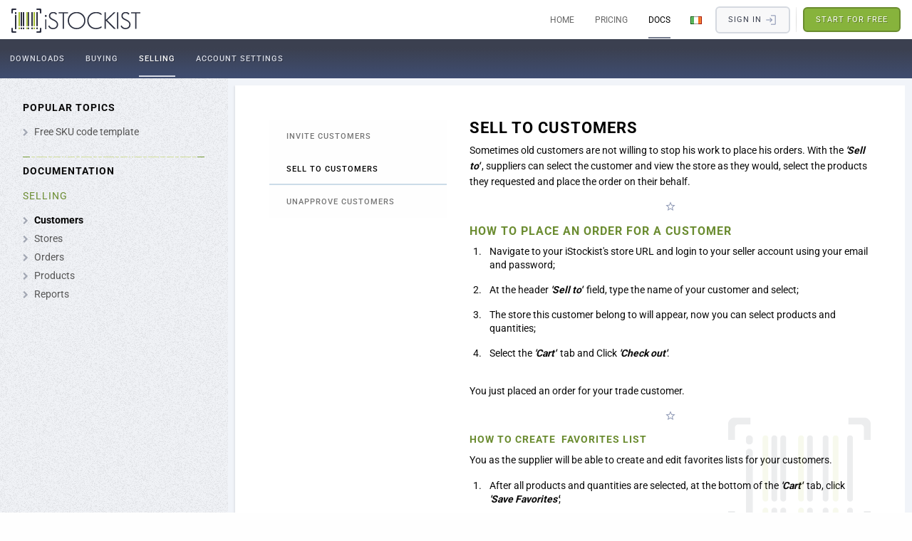

--- FILE ---
content_type: text/css; charset=utf-8
request_url: https://www.istockist.com/styles-PJVJPVJZ.css
body_size: 29633
content:
/* src/assets/scss/styles.scss */
html {
  --mat-sys-on-surface: initial;
}
.mat-app-background {
  background-color: var(--mat-app-background-color, var(--mat-sys-background, transparent));
  color: var(--mat-app-text-color, var(--mat-sys-on-background, inherit));
}
.mat-elevation-z0,
.mat-mdc-elevation-specific.mat-elevation-z0 {
  box-shadow: var(--mat-app-elevation-shadow-level-0, 0px 0px 0px 0px --mat-sys-shadow, 0px 0px 0px 0px --mat-sys-shadow, 0px 0px 0px 0px --mat-sys-shadow);
}
.mat-elevation-z1,
.mat-mdc-elevation-specific.mat-elevation-z1 {
  box-shadow: var(--mat-app-elevation-shadow-level-1, 0px 2px 1px -1px --mat-sys-shadow, 0px 1px 1px 0px --mat-sys-shadow, 0px 1px 3px 0px --mat-sys-shadow);
}
.mat-elevation-z2,
.mat-mdc-elevation-specific.mat-elevation-z2 {
  box-shadow: var(--mat-app-elevation-shadow-level-2, 0px 3px 1px -2px --mat-sys-shadow, 0px 2px 2px 0px --mat-sys-shadow, 0px 1px 5px 0px --mat-sys-shadow);
}
.mat-elevation-z3,
.mat-mdc-elevation-specific.mat-elevation-z3 {
  box-shadow: var(--mat-app-elevation-shadow-level-3, 0px 3px 3px -2px --mat-sys-shadow, 0px 3px 4px 0px --mat-sys-shadow, 0px 1px 8px 0px --mat-sys-shadow);
}
.mat-elevation-z4,
.mat-mdc-elevation-specific.mat-elevation-z4 {
  box-shadow: var(--mat-app-elevation-shadow-level-4, 0px 2px 4px -1px --mat-sys-shadow, 0px 4px 5px 0px --mat-sys-shadow, 0px 1px 10px 0px --mat-sys-shadow);
}
.mat-elevation-z5,
.mat-mdc-elevation-specific.mat-elevation-z5 {
  box-shadow: var(--mat-app-elevation-shadow-level-5, 0px 3px 5px -1px --mat-sys-shadow, 0px 5px 8px 0px --mat-sys-shadow, 0px 1px 14px 0px --mat-sys-shadow);
}
.mat-elevation-z6,
.mat-mdc-elevation-specific.mat-elevation-z6 {
  box-shadow: var(--mat-app-elevation-shadow-level-6, 0px 3px 5px -1px --mat-sys-shadow, 0px 6px 10px 0px --mat-sys-shadow, 0px 1px 18px 0px --mat-sys-shadow);
}
.mat-elevation-z7,
.mat-mdc-elevation-specific.mat-elevation-z7 {
  box-shadow: var(--mat-app-elevation-shadow-level-7, 0px 4px 5px -2px --mat-sys-shadow, 0px 7px 10px 1px --mat-sys-shadow, 0px 2px 16px 1px --mat-sys-shadow);
}
.mat-elevation-z8,
.mat-mdc-elevation-specific.mat-elevation-z8 {
  box-shadow: var(--mat-app-elevation-shadow-level-8, 0px 5px 5px -3px --mat-sys-shadow, 0px 8px 10px 1px --mat-sys-shadow, 0px 3px 14px 2px --mat-sys-shadow);
}
.mat-elevation-z9,
.mat-mdc-elevation-specific.mat-elevation-z9 {
  box-shadow: var(--mat-app-elevation-shadow-level-9, 0px 5px 6px -3px --mat-sys-shadow, 0px 9px 12px 1px --mat-sys-shadow, 0px 3px 16px 2px --mat-sys-shadow);
}
.mat-elevation-z10,
.mat-mdc-elevation-specific.mat-elevation-z10 {
  box-shadow: var(--mat-app-elevation-shadow-level-10, 0px 6px 6px -3px --mat-sys-shadow, 0px 10px 14px 1px --mat-sys-shadow, 0px 4px 18px 3px --mat-sys-shadow);
}
.mat-elevation-z11,
.mat-mdc-elevation-specific.mat-elevation-z11 {
  box-shadow: var(--mat-app-elevation-shadow-level-11, 0px 6px 7px -4px --mat-sys-shadow, 0px 11px 15px 1px --mat-sys-shadow, 0px 4px 20px 3px --mat-sys-shadow);
}
.mat-elevation-z12,
.mat-mdc-elevation-specific.mat-elevation-z12 {
  box-shadow: var(--mat-app-elevation-shadow-level-12, 0px 7px 8px -4px --mat-sys-shadow, 0px 12px 17px 2px --mat-sys-shadow, 0px 5px 22px 4px --mat-sys-shadow);
}
.mat-elevation-z13,
.mat-mdc-elevation-specific.mat-elevation-z13 {
  box-shadow: var(--mat-app-elevation-shadow-level-13, 0px 7px 8px -4px --mat-sys-shadow, 0px 13px 19px 2px --mat-sys-shadow, 0px 5px 24px 4px --mat-sys-shadow);
}
.mat-elevation-z14,
.mat-mdc-elevation-specific.mat-elevation-z14 {
  box-shadow: var(--mat-app-elevation-shadow-level-14, 0px 7px 9px -4px --mat-sys-shadow, 0px 14px 21px 2px --mat-sys-shadow, 0px 5px 26px 4px --mat-sys-shadow);
}
.mat-elevation-z15,
.mat-mdc-elevation-specific.mat-elevation-z15 {
  box-shadow: var(--mat-app-elevation-shadow-level-15, 0px 8px 9px -5px --mat-sys-shadow, 0px 15px 22px 2px --mat-sys-shadow, 0px 6px 28px 5px --mat-sys-shadow);
}
.mat-elevation-z16,
.mat-mdc-elevation-specific.mat-elevation-z16 {
  box-shadow: var(--mat-app-elevation-shadow-level-16, 0px 8px 10px -5px --mat-sys-shadow, 0px 16px 24px 2px --mat-sys-shadow, 0px 6px 30px 5px --mat-sys-shadow);
}
.mat-elevation-z17,
.mat-mdc-elevation-specific.mat-elevation-z17 {
  box-shadow: var(--mat-app-elevation-shadow-level-17, 0px 8px 11px -5px --mat-sys-shadow, 0px 17px 26px 2px --mat-sys-shadow, 0px 6px 32px 5px --mat-sys-shadow);
}
.mat-elevation-z18,
.mat-mdc-elevation-specific.mat-elevation-z18 {
  box-shadow: var(--mat-app-elevation-shadow-level-18, 0px 9px 11px -5px --mat-sys-shadow, 0px 18px 28px 2px --mat-sys-shadow, 0px 7px 34px 6px --mat-sys-shadow);
}
.mat-elevation-z19,
.mat-mdc-elevation-specific.mat-elevation-z19 {
  box-shadow: var(--mat-app-elevation-shadow-level-19, 0px 9px 12px -6px --mat-sys-shadow, 0px 19px 29px 2px --mat-sys-shadow, 0px 7px 36px 6px --mat-sys-shadow);
}
.mat-elevation-z20,
.mat-mdc-elevation-specific.mat-elevation-z20 {
  box-shadow: var(--mat-app-elevation-shadow-level-20, 0px 10px 13px -6px --mat-sys-shadow, 0px 20px 31px 3px --mat-sys-shadow, 0px 8px 38px 7px --mat-sys-shadow);
}
.mat-elevation-z21,
.mat-mdc-elevation-specific.mat-elevation-z21 {
  box-shadow: var(--mat-app-elevation-shadow-level-21, 0px 10px 13px -6px --mat-sys-shadow, 0px 21px 33px 3px --mat-sys-shadow, 0px 8px 40px 7px --mat-sys-shadow);
}
.mat-elevation-z22,
.mat-mdc-elevation-specific.mat-elevation-z22 {
  box-shadow: var(--mat-app-elevation-shadow-level-22, 0px 10px 14px -6px --mat-sys-shadow, 0px 22px 35px 3px --mat-sys-shadow, 0px 8px 42px 7px --mat-sys-shadow);
}
.mat-elevation-z23,
.mat-mdc-elevation-specific.mat-elevation-z23 {
  box-shadow: var(--mat-app-elevation-shadow-level-23, 0px 11px 14px -7px --mat-sys-shadow, 0px 23px 36px 3px --mat-sys-shadow, 0px 9px 44px 8px --mat-sys-shadow);
}
.mat-elevation-z24,
.mat-mdc-elevation-specific.mat-elevation-z24 {
  box-shadow: var(--mat-app-elevation-shadow-level-24, 0px 11px 15px -7px --mat-sys-shadow, 0px 24px 38px 3px --mat-sys-shadow, 0px 9px 46px 8px --mat-sys-shadow);
}
html {
  --mat-app-background-color: #fafafa;
  --mat-app-text-color: rgba(0, 0, 0, 0.87);
  --mat-app-elevation-shadow-level-0:
    0px 0px 0px 0px rgba(0, 0, 0, 0.2),
    0px 0px 0px 0px rgba(0, 0, 0, 0.14),
    0px 0px 0px 0px rgba(0, 0, 0, 0.12);
  --mat-app-elevation-shadow-level-1:
    0px 2px 1px -1px rgba(0, 0, 0, 0.2),
    0px 1px 1px 0px rgba(0, 0, 0, 0.14),
    0px 1px 3px 0px rgba(0, 0, 0, 0.12);
  --mat-app-elevation-shadow-level-2:
    0px 3px 1px -2px rgba(0, 0, 0, 0.2),
    0px 2px 2px 0px rgba(0, 0, 0, 0.14),
    0px 1px 5px 0px rgba(0, 0, 0, 0.12);
  --mat-app-elevation-shadow-level-3:
    0px 3px 3px -2px rgba(0, 0, 0, 0.2),
    0px 3px 4px 0px rgba(0, 0, 0, 0.14),
    0px 1px 8px 0px rgba(0, 0, 0, 0.12);
  --mat-app-elevation-shadow-level-4:
    0px 2px 4px -1px rgba(0, 0, 0, 0.2),
    0px 4px 5px 0px rgba(0, 0, 0, 0.14),
    0px 1px 10px 0px rgba(0, 0, 0, 0.12);
  --mat-app-elevation-shadow-level-5:
    0px 3px 5px -1px rgba(0, 0, 0, 0.2),
    0px 5px 8px 0px rgba(0, 0, 0, 0.14),
    0px 1px 14px 0px rgba(0, 0, 0, 0.12);
  --mat-app-elevation-shadow-level-6:
    0px 3px 5px -1px rgba(0, 0, 0, 0.2),
    0px 6px 10px 0px rgba(0, 0, 0, 0.14),
    0px 1px 18px 0px rgba(0, 0, 0, 0.12);
  --mat-app-elevation-shadow-level-7:
    0px 4px 5px -2px rgba(0, 0, 0, 0.2),
    0px 7px 10px 1px rgba(0, 0, 0, 0.14),
    0px 2px 16px 1px rgba(0, 0, 0, 0.12);
  --mat-app-elevation-shadow-level-8:
    0px 5px 5px -3px rgba(0, 0, 0, 0.2),
    0px 8px 10px 1px rgba(0, 0, 0, 0.14),
    0px 3px 14px 2px rgba(0, 0, 0, 0.12);
  --mat-app-elevation-shadow-level-9:
    0px 5px 6px -3px rgba(0, 0, 0, 0.2),
    0px 9px 12px 1px rgba(0, 0, 0, 0.14),
    0px 3px 16px 2px rgba(0, 0, 0, 0.12);
  --mat-app-elevation-shadow-level-10:
    0px 6px 6px -3px rgba(0, 0, 0, 0.2),
    0px 10px 14px 1px rgba(0, 0, 0, 0.14),
    0px 4px 18px 3px rgba(0, 0, 0, 0.12);
  --mat-app-elevation-shadow-level-11:
    0px 6px 7px -4px rgba(0, 0, 0, 0.2),
    0px 11px 15px 1px rgba(0, 0, 0, 0.14),
    0px 4px 20px 3px rgba(0, 0, 0, 0.12);
  --mat-app-elevation-shadow-level-12:
    0px 7px 8px -4px rgba(0, 0, 0, 0.2),
    0px 12px 17px 2px rgba(0, 0, 0, 0.14),
    0px 5px 22px 4px rgba(0, 0, 0, 0.12);
  --mat-app-elevation-shadow-level-13:
    0px 7px 8px -4px rgba(0, 0, 0, 0.2),
    0px 13px 19px 2px rgba(0, 0, 0, 0.14),
    0px 5px 24px 4px rgba(0, 0, 0, 0.12);
  --mat-app-elevation-shadow-level-14:
    0px 7px 9px -4px rgba(0, 0, 0, 0.2),
    0px 14px 21px 2px rgba(0, 0, 0, 0.14),
    0px 5px 26px 4px rgba(0, 0, 0, 0.12);
  --mat-app-elevation-shadow-level-15:
    0px 8px 9px -5px rgba(0, 0, 0, 0.2),
    0px 15px 22px 2px rgba(0, 0, 0, 0.14),
    0px 6px 28px 5px rgba(0, 0, 0, 0.12);
  --mat-app-elevation-shadow-level-16:
    0px 8px 10px -5px rgba(0, 0, 0, 0.2),
    0px 16px 24px 2px rgba(0, 0, 0, 0.14),
    0px 6px 30px 5px rgba(0, 0, 0, 0.12);
  --mat-app-elevation-shadow-level-17:
    0px 8px 11px -5px rgba(0, 0, 0, 0.2),
    0px 17px 26px 2px rgba(0, 0, 0, 0.14),
    0px 6px 32px 5px rgba(0, 0, 0, 0.12);
  --mat-app-elevation-shadow-level-18:
    0px 9px 11px -5px rgba(0, 0, 0, 0.2),
    0px 18px 28px 2px rgba(0, 0, 0, 0.14),
    0px 7px 34px 6px rgba(0, 0, 0, 0.12);
  --mat-app-elevation-shadow-level-19:
    0px 9px 12px -6px rgba(0, 0, 0, 0.2),
    0px 19px 29px 2px rgba(0, 0, 0, 0.14),
    0px 7px 36px 6px rgba(0, 0, 0, 0.12);
  --mat-app-elevation-shadow-level-20:
    0px 10px 13px -6px rgba(0, 0, 0, 0.2),
    0px 20px 31px 3px rgba(0, 0, 0, 0.14),
    0px 8px 38px 7px rgba(0, 0, 0, 0.12);
  --mat-app-elevation-shadow-level-21:
    0px 10px 13px -6px rgba(0, 0, 0, 0.2),
    0px 21px 33px 3px rgba(0, 0, 0, 0.14),
    0px 8px 40px 7px rgba(0, 0, 0, 0.12);
  --mat-app-elevation-shadow-level-22:
    0px 10px 14px -6px rgba(0, 0, 0, 0.2),
    0px 22px 35px 3px rgba(0, 0, 0, 0.14),
    0px 8px 42px 7px rgba(0, 0, 0, 0.12);
  --mat-app-elevation-shadow-level-23:
    0px 11px 14px -7px rgba(0, 0, 0, 0.2),
    0px 23px 36px 3px rgba(0, 0, 0, 0.14),
    0px 9px 44px 8px rgba(0, 0, 0, 0.12);
  --mat-app-elevation-shadow-level-24:
    0px 11px 15px -7px rgba(0, 0, 0, 0.2),
    0px 24px 38px 3px rgba(0, 0, 0, 0.14),
    0px 9px 46px 8px rgba(0, 0, 0, 0.12);
}
html {
  --mat-ripple-color: color-mix(in srgb, rgba(0, 0, 0, 0.87) 12%, transparent);
}
html {
  --mat-option-selected-state-label-text-color: #3f51b5;
  --mat-option-label-text-color: rgba(0, 0, 0, 0.87);
  --mat-option-hover-state-layer-color: color-mix(in srgb, rgba(0, 0, 0, 0.87) 4%, transparent);
  --mat-option-focus-state-layer-color: color-mix(in srgb, rgba(0, 0, 0, 0.87) 12%, transparent);
  --mat-option-selected-state-layer-color: color-mix(in srgb, rgba(0, 0, 0, 0.87) 12%, transparent);
}
.mat-accent {
  --mat-option-selected-state-label-text-color: #ff4081;
  --mat-option-label-text-color: rgba(0, 0, 0, 0.87);
  --mat-option-hover-state-layer-color: color-mix(in srgb, rgba(0, 0, 0, 0.87) 4%, transparent);
  --mat-option-focus-state-layer-color: color-mix(in srgb, rgba(0, 0, 0, 0.87) 12%, transparent);
  --mat-option-selected-state-layer-color: color-mix(in srgb, rgba(0, 0, 0, 0.87) 12%, transparent);
}
.mat-warn {
  --mat-option-selected-state-label-text-color: #f44336;
  --mat-option-label-text-color: rgba(0, 0, 0, 0.87);
  --mat-option-hover-state-layer-color: color-mix(in srgb, rgba(0, 0, 0, 0.87) 4%, transparent);
  --mat-option-focus-state-layer-color: color-mix(in srgb, rgba(0, 0, 0, 0.87) 12%, transparent);
  --mat-option-selected-state-layer-color: color-mix(in srgb, rgba(0, 0, 0, 0.87) 12%, transparent);
}
html {
  --mat-optgroup-label-text-color: rgba(0, 0, 0, 0.87);
}
html {
  --mat-pseudo-checkbox-full-selected-icon-color: #ff4081;
  --mat-pseudo-checkbox-full-selected-checkmark-color: #fafafa;
  --mat-pseudo-checkbox-full-unselected-icon-color: rgba(0, 0, 0, 0.54);
  --mat-pseudo-checkbox-full-disabled-selected-checkmark-color: #fafafa;
  --mat-pseudo-checkbox-full-disabled-unselected-icon-color: color-mix(in srgb, rgba(0, 0, 0, 0.87) 38%, transparent);
  --mat-pseudo-checkbox-full-disabled-selected-icon-color: color-mix(in srgb, rgba(0, 0, 0, 0.87) 38%, transparent);
  --mat-pseudo-checkbox-minimal-selected-checkmark-color: #ff4081;
  --mat-pseudo-checkbox-minimal-disabled-selected-checkmark-color: color-mix(in srgb, rgba(0, 0, 0, 0.87) 38%, transparent);
}
.mat-primary {
  --mat-pseudo-checkbox-full-selected-icon-color: #3f51b5;
  --mat-pseudo-checkbox-full-selected-checkmark-color: #fafafa;
  --mat-pseudo-checkbox-full-unselected-icon-color: rgba(0, 0, 0, 0.54);
  --mat-pseudo-checkbox-full-disabled-selected-checkmark-color: #fafafa;
  --mat-pseudo-checkbox-full-disabled-unselected-icon-color: color-mix(in srgb, rgba(0, 0, 0, 0.87) 38%, transparent);
  --mat-pseudo-checkbox-full-disabled-selected-icon-color: color-mix(in srgb, rgba(0, 0, 0, 0.87) 38%, transparent);
  --mat-pseudo-checkbox-minimal-selected-checkmark-color: #3f51b5;
  --mat-pseudo-checkbox-minimal-disabled-selected-checkmark-color: color-mix(in srgb, rgba(0, 0, 0, 0.87) 38%, transparent);
}
.mat-accent {
  --mat-pseudo-checkbox-full-selected-icon-color: #ff4081;
  --mat-pseudo-checkbox-full-selected-checkmark-color: #fafafa;
  --mat-pseudo-checkbox-full-unselected-icon-color: rgba(0, 0, 0, 0.54);
  --mat-pseudo-checkbox-full-disabled-selected-checkmark-color: #fafafa;
  --mat-pseudo-checkbox-full-disabled-unselected-icon-color: color-mix(in srgb, rgba(0, 0, 0, 0.87) 38%, transparent);
  --mat-pseudo-checkbox-full-disabled-selected-icon-color: color-mix(in srgb, rgba(0, 0, 0, 0.87) 38%, transparent);
  --mat-pseudo-checkbox-minimal-selected-checkmark-color: #ff4081;
  --mat-pseudo-checkbox-minimal-disabled-selected-checkmark-color: color-mix(in srgb, rgba(0, 0, 0, 0.87) 38%, transparent);
}
.mat-warn {
  --mat-pseudo-checkbox-full-selected-icon-color: #f44336;
  --mat-pseudo-checkbox-full-selected-checkmark-color: #fafafa;
  --mat-pseudo-checkbox-full-unselected-icon-color: rgba(0, 0, 0, 0.54);
  --mat-pseudo-checkbox-full-disabled-selected-checkmark-color: #fafafa;
  --mat-pseudo-checkbox-full-disabled-unselected-icon-color: color-mix(in srgb, rgba(0, 0, 0, 0.87) 38%, transparent);
  --mat-pseudo-checkbox-full-disabled-selected-icon-color: color-mix(in srgb, rgba(0, 0, 0, 0.87) 38%, transparent);
  --mat-pseudo-checkbox-minimal-selected-checkmark-color: #f44336;
  --mat-pseudo-checkbox-minimal-disabled-selected-checkmark-color: color-mix(in srgb, rgba(0, 0, 0, 0.87) 38%, transparent);
}
html {
  --mat-option-label-text-font: Roboto, sans-serif;
  --mat-option-label-text-line-height: 24px;
  --mat-option-label-text-size: 16px;
  --mat-option-label-text-tracking: 0.03125em;
  --mat-option-label-text-weight: 400;
}
html {
  --mat-optgroup-label-text-font: Roboto, sans-serif;
  --mat-optgroup-label-text-line-height: 24px;
  --mat-optgroup-label-text-size: 16px;
  --mat-optgroup-label-text-tracking: 0.03125em;
  --mat-optgroup-label-text-weight: 400;
}
html {
  --mat-card-elevated-container-shape: 4px;
  --mat-card-outlined-container-shape: 4px;
  --mat-card-filled-container-shape: 4px;
  --mat-card-outlined-outline-width: 1px;
}
html {
  --mat-card-elevated-container-color: white;
  --mat-card-elevated-container-elevation:
    0px 2px 1px -1px rgba(0, 0, 0, 0.2),
    0px 1px 1px 0px rgba(0, 0, 0, 0.14),
    0px 1px 3px 0px rgba(0, 0, 0, 0.12);
  --mat-card-outlined-container-color: white;
  --mat-card-outlined-container-elevation:
    0px 0px 0px 0px rgba(0, 0, 0, 0.2),
    0px 0px 0px 0px rgba(0, 0, 0, 0.14),
    0px 0px 0px 0px rgba(0, 0, 0, 0.12);
  --mat-card-outlined-outline-color: rgba(0, 0, 0, 0.12);
  --mat-card-subtitle-text-color: rgba(0, 0, 0, 0.54);
  --mat-card-filled-container-color: white;
  --mat-card-filled-container-elevation:
    0px 0px 0px 0px rgba(0, 0, 0, 0.2),
    0px 0px 0px 0px rgba(0, 0, 0, 0.14),
    0px 0px 0px 0px rgba(0, 0, 0, 0.12);
}
html {
  --mat-card-title-text-font: Roboto, sans-serif;
  --mat-card-title-text-line-height: 32px;
  --mat-card-title-text-size: 20px;
  --mat-card-title-text-tracking: 0.0125em;
  --mat-card-title-text-weight: 500;
  --mat-card-subtitle-text-font: Roboto, sans-serif;
  --mat-card-subtitle-text-line-height: 22px;
  --mat-card-subtitle-text-size: 14px;
  --mat-card-subtitle-text-tracking: 0.0071428571em;
  --mat-card-subtitle-text-weight: 500;
}
html {
  --mat-progress-bar-active-indicator-height: 4px;
  --mat-progress-bar-track-height: 4px;
  --mat-progress-bar-track-shape: 0;
}
.mat-mdc-progress-bar {
  --mat-progress-bar-active-indicator-color: #3f51b5;
  --mat-progress-bar-track-color: rgba(63, 81, 181, 0.25);
}
.mat-mdc-progress-bar.mat-accent {
  --mat-progress-bar-active-indicator-color: #ff4081;
  --mat-progress-bar-track-color: rgba(255, 64, 129, 0.25);
}
.mat-mdc-progress-bar.mat-warn {
  --mat-progress-bar-active-indicator-color: #f44336;
  --mat-progress-bar-track-color: rgba(244, 67, 54, 0.25);
}
html {
  --mat-tooltip-container-shape: 4px;
  --mat-tooltip-supporting-text-line-height: 16px;
}
html {
  --mat-tooltip-container-color: #424242;
  --mat-tooltip-supporting-text-color: white;
}
html {
  --mat-tooltip-supporting-text-font: Roboto, sans-serif;
  --mat-tooltip-supporting-text-size: 12px;
  --mat-tooltip-supporting-text-weight: 400;
  --mat-tooltip-supporting-text-tracking: 0.0333333333em;
}
html {
  --mat-form-field-filled-active-indicator-height: 1px;
  --mat-form-field-filled-focus-active-indicator-height: 2px;
  --mat-form-field-filled-container-shape: 4px;
  --mat-form-field-outlined-outline-width: 1px;
  --mat-form-field-outlined-focus-outline-width: 2px;
  --mat-form-field-outlined-container-shape: 4px;
}
html {
  --mat-form-field-focus-select-arrow-color: color-mix(in srgb, #3f51b5 87%, transparent);
  --mat-form-field-filled-caret-color: #3f51b5;
  --mat-form-field-filled-focus-active-indicator-color: #3f51b5;
  --mat-form-field-filled-focus-label-text-color: color-mix(in srgb, #3f51b5 87%, transparent);
  --mat-form-field-outlined-caret-color: #3f51b5;
  --mat-form-field-outlined-focus-outline-color: #3f51b5;
  --mat-form-field-outlined-focus-label-text-color: color-mix(in srgb, #3f51b5 87%, transparent);
  --mat-form-field-disabled-input-text-placeholder-color: color-mix(in srgb, rgba(0, 0, 0, 0.87) 38%, transparent);
  --mat-form-field-state-layer-color: rgba(0, 0, 0, 0.87);
  --mat-form-field-error-text-color: #f44336;
  --mat-form-field-select-option-text-color: inherit;
  --mat-form-field-select-disabled-option-text-color: GrayText;
  --mat-form-field-leading-icon-color: unset;
  --mat-form-field-disabled-leading-icon-color: unset;
  --mat-form-field-trailing-icon-color: unset;
  --mat-form-field-disabled-trailing-icon-color: unset;
  --mat-form-field-error-focus-trailing-icon-color: unset;
  --mat-form-field-error-hover-trailing-icon-color: unset;
  --mat-form-field-error-trailing-icon-color: unset;
  --mat-form-field-enabled-select-arrow-color: rgba(0, 0, 0, 0.54);
  --mat-form-field-disabled-select-arrow-color: color-mix(in srgb, rgba(0, 0, 0, 0.87) 38%, transparent);
  --mat-form-field-hover-state-layer-opacity: 0.04;
  --mat-form-field-focus-state-layer-opacity: 0.12;
  --mat-form-field-filled-container-color: #f6f6f6;
  --mat-form-field-filled-disabled-container-color: color-mix(in srgb, rgba(0, 0, 0, 0.87) 4%, transparent);
  --mat-form-field-filled-label-text-color: rgba(0, 0, 0, 0.54);
  --mat-form-field-filled-hover-label-text-color: rgba(0, 0, 0, 0.54);
  --mat-form-field-filled-disabled-label-text-color: color-mix(in srgb, rgba(0, 0, 0, 0.87) 38%, transparent);
  --mat-form-field-filled-input-text-color: rgba(0, 0, 0, 0.87);
  --mat-form-field-filled-disabled-input-text-color: color-mix(in srgb, rgba(0, 0, 0, 0.87) 38%, transparent);
  --mat-form-field-filled-input-text-placeholder-color: rgba(0, 0, 0, 0.54);
  --mat-form-field-filled-error-hover-label-text-color: #f44336;
  --mat-form-field-filled-error-focus-label-text-color: #f44336;
  --mat-form-field-filled-error-label-text-color: #f44336;
  --mat-form-field-filled-error-caret-color: #f44336;
  --mat-form-field-filled-active-indicator-color: rgba(0, 0, 0, 0.54);
  --mat-form-field-filled-disabled-active-indicator-color: color-mix(in srgb, rgba(0, 0, 0, 0.87) 12%, transparent);
  --mat-form-field-filled-hover-active-indicator-color: rgba(0, 0, 0, 0.87);
  --mat-form-field-filled-error-active-indicator-color: #f44336;
  --mat-form-field-filled-error-focus-active-indicator-color: #f44336;
  --mat-form-field-filled-error-hover-active-indicator-color: #f44336;
  --mat-form-field-outlined-label-text-color: rgba(0, 0, 0, 0.54);
  --mat-form-field-outlined-hover-label-text-color: rgba(0, 0, 0, 0.87);
  --mat-form-field-outlined-disabled-label-text-color: color-mix(in srgb, rgba(0, 0, 0, 0.87) 38%, transparent);
  --mat-form-field-outlined-input-text-color: rgba(0, 0, 0, 0.87);
  --mat-form-field-outlined-disabled-input-text-color: color-mix(in srgb, rgba(0, 0, 0, 0.87) 38%, transparent);
  --mat-form-field-outlined-input-text-placeholder-color: rgba(0, 0, 0, 0.54);
  --mat-form-field-outlined-error-caret-color: #f44336;
  --mat-form-field-outlined-error-focus-label-text-color: #f44336;
  --mat-form-field-outlined-error-label-text-color: #f44336;
  --mat-form-field-outlined-error-hover-label-text-color: #f44336;
  --mat-form-field-outlined-outline-color: rgba(0, 0, 0, 0.38);
  --mat-form-field-outlined-disabled-outline-color: color-mix(in srgb, rgba(0, 0, 0, 0.87) 12%, transparent);
  --mat-form-field-outlined-hover-outline-color: rgba(0, 0, 0, 0.87);
  --mat-form-field-outlined-error-focus-outline-color: #f44336;
  --mat-form-field-outlined-error-hover-outline-color: #f44336;
  --mat-form-field-outlined-error-outline-color: #f44336;
}
.mat-mdc-form-field.mat-accent {
  --mat-form-field-focus-select-arrow-color: color-mix(in srgb, #ff4081 87%, transparent);
  --mat-form-field-filled-caret-color: #ff4081;
  --mat-form-field-filled-focus-active-indicator-color: #ff4081;
  --mat-form-field-filled-focus-label-text-color: color-mix(in srgb, #ff4081 87%, transparent);
  --mat-form-field-outlined-caret-color: #ff4081;
  --mat-form-field-outlined-focus-outline-color: #ff4081;
  --mat-form-field-outlined-focus-label-text-color: color-mix(in srgb, #ff4081 87%, transparent);
}
.mat-mdc-form-field.mat-warn {
  --mat-form-field-focus-select-arrow-color: color-mix(in srgb, #f44336 87%, transparent);
  --mat-form-field-filled-caret-color: #f44336;
  --mat-form-field-filled-focus-active-indicator-color: #f44336;
  --mat-form-field-filled-focus-label-text-color: color-mix(in srgb, #f44336 87%, transparent);
  --mat-form-field-outlined-caret-color: #f44336;
  --mat-form-field-outlined-focus-outline-color: #f44336;
  --mat-form-field-outlined-focus-label-text-color: color-mix(in srgb, #f44336 87%, transparent);
}
html {
  --mat-form-field-container-height: 56px;
  --mat-form-field-filled-label-display: block;
  --mat-form-field-container-vertical-padding: 16px;
  --mat-form-field-filled-with-label-container-padding-top: 24px;
  --mat-form-field-filled-with-label-container-padding-bottom: 8px;
}
html {
  --mat-form-field-container-text-font: Roboto, sans-serif;
  --mat-form-field-container-text-line-height: 24px;
  --mat-form-field-container-text-size: 16px;
  --mat-form-field-container-text-tracking: 0.03125em;
  --mat-form-field-container-text-weight: 400;
  --mat-form-field-outlined-label-text-populated-size: 16px;
  --mat-form-field-subscript-text-font: Roboto, sans-serif;
  --mat-form-field-subscript-text-line-height: 20px;
  --mat-form-field-subscript-text-size: 12px;
  --mat-form-field-subscript-text-tracking: 0.0333333333em;
  --mat-form-field-subscript-text-weight: 400;
  --mat-form-field-filled-label-text-font: Roboto, sans-serif;
  --mat-form-field-filled-label-text-size: 16px;
  --mat-form-field-filled-label-text-tracking: 0.03125em;
  --mat-form-field-filled-label-text-weight: 400;
  --mat-form-field-outlined-label-text-font: Roboto, sans-serif;
  --mat-form-field-outlined-label-text-size: 16px;
  --mat-form-field-outlined-label-text-tracking: 0.03125em;
  --mat-form-field-outlined-label-text-weight: 400;
}
html {
  --mat-select-container-elevation-shadow:
    0px 5px 5px -3px rgba(0, 0, 0, 0.2),
    0px 8px 10px 1px rgba(0, 0, 0, 0.14),
    0px 3px 14px 2px rgba(0, 0, 0, 0.12);
}
html {
  --mat-select-panel-background-color: white;
  --mat-select-enabled-trigger-text-color: rgba(0, 0, 0, 0.87);
  --mat-select-disabled-trigger-text-color: color-mix(in srgb, rgba(0, 0, 0, 0.87) 38%, transparent);
  --mat-select-placeholder-text-color: rgba(0, 0, 0, 0.54);
  --mat-select-enabled-arrow-color: rgba(0, 0, 0, 0.54);
  --mat-select-disabled-arrow-color: color-mix(in srgb, rgba(0, 0, 0, 0.87) 38%, transparent);
  --mat-select-focused-arrow-color: #3f51b5;
  --mat-select-invalid-arrow-color: #f44336;
}
.mat-mdc-form-field.mat-accent {
  --mat-select-panel-background-color: white;
  --mat-select-enabled-trigger-text-color: rgba(0, 0, 0, 0.87);
  --mat-select-disabled-trigger-text-color: color-mix(in srgb, rgba(0, 0, 0, 0.87) 38%, transparent);
  --mat-select-placeholder-text-color: rgba(0, 0, 0, 0.54);
  --mat-select-enabled-arrow-color: rgba(0, 0, 0, 0.54);
  --mat-select-disabled-arrow-color: color-mix(in srgb, rgba(0, 0, 0, 0.87) 38%, transparent);
  --mat-select-focused-arrow-color: #ff4081;
  --mat-select-invalid-arrow-color: #f44336;
}
.mat-mdc-form-field.mat-warn {
  --mat-select-panel-background-color: white;
  --mat-select-enabled-trigger-text-color: rgba(0, 0, 0, 0.87);
  --mat-select-disabled-trigger-text-color: color-mix(in srgb, rgba(0, 0, 0, 0.87) 38%, transparent);
  --mat-select-placeholder-text-color: rgba(0, 0, 0, 0.54);
  --mat-select-enabled-arrow-color: rgba(0, 0, 0, 0.54);
  --mat-select-disabled-arrow-color: color-mix(in srgb, rgba(0, 0, 0, 0.87) 38%, transparent);
  --mat-select-focused-arrow-color: #f44336;
  --mat-select-invalid-arrow-color: #f44336;
}
html {
  --mat-select-arrow-transform: translateY(-8px);
}
html {
  --mat-select-trigger-text-font: Roboto, sans-serif;
  --mat-select-trigger-text-line-height: 24px;
  --mat-select-trigger-text-size: 16px;
  --mat-select-trigger-text-tracking: 0.03125em;
  --mat-select-trigger-text-weight: 400;
}
html {
  --mat-autocomplete-container-shape: 4px;
  --mat-autocomplete-container-elevation-shadow:
    0px 5px 5px -3px rgba(0, 0, 0, 0.2),
    0px 8px 10px 1px rgba(0, 0, 0, 0.14),
    0px 3px 14px 2px rgba(0, 0, 0, 0.12);
}
html {
  --mat-autocomplete-background-color: white;
}
html {
  --mat-dialog-container-shape: 4px;
  --mat-dialog-container-elevation-shadow:
    0px 11px 15px -7px rgba(0, 0, 0, 0.2),
    0px 24px 38px 3px rgba(0, 0, 0, 0.14),
    0px 9px 46px 8px rgba(0, 0, 0, 0.12);
  --mat-dialog-container-max-width: 80vw;
  --mat-dialog-container-small-max-width: 80vw;
  --mat-dialog-container-min-width: 0;
  --mat-dialog-actions-alignment: start;
  --mat-dialog-actions-padding: 8px;
  --mat-dialog-content-padding: 20px 24px;
  --mat-dialog-with-actions-content-padding: 20px 24px;
  --mat-dialog-headline-padding: 0 24px 9px;
}
html {
  --mat-dialog-container-color: white;
  --mat-dialog-subhead-color: rgba(0, 0, 0, 0.87);
  --mat-dialog-supporting-text-color: rgba(0, 0, 0, 0.54);
}
html {
  --mat-dialog-subhead-font: Roboto, sans-serif;
  --mat-dialog-subhead-line-height: 32px;
  --mat-dialog-subhead-size: 20px;
  --mat-dialog-subhead-weight: 500;
  --mat-dialog-subhead-tracking: 0.0125em;
  --mat-dialog-supporting-text-font: Roboto, sans-serif;
  --mat-dialog-supporting-text-line-height: 24px;
  --mat-dialog-supporting-text-size: 16px;
  --mat-dialog-supporting-text-weight: 400;
  --mat-dialog-supporting-text-tracking: 0.03125em;
}
.mat-mdc-standard-chip {
  --mat-chip-container-shape-radius: 16px;
  --mat-chip-disabled-container-opacity: 0.4;
  --mat-chip-disabled-outline-color: transparent;
  --mat-chip-flat-selected-outline-width: 0;
  --mat-chip-focus-outline-color: transparent;
  --mat-chip-hover-state-layer-opacity: 0.04;
  --mat-chip-outline-color: transparent;
  --mat-chip-outline-width: 0;
  --mat-chip-selected-hover-state-layer-opacity: 0.04;
  --mat-chip-selected-trailing-action-state-layer-color: transparent;
  --mat-chip-trailing-action-focus-opacity: 1;
  --mat-chip-trailing-action-focus-state-layer-opacity: 0;
  --mat-chip-trailing-action-hover-state-layer-opacity: 0;
  --mat-chip-trailing-action-opacity: 0.54;
  --mat-chip-trailing-action-state-layer-color: transparent;
  --mat-chip-with-avatar-avatar-shape-radius: 14px;
  --mat-chip-with-avatar-avatar-size: 28px;
  --mat-chip-with-avatar-disabled-avatar-opacity: 1;
  --mat-chip-with-icon-disabled-icon-opacity: 1;
  --mat-chip-with-icon-icon-size: 18px;
  --mat-chip-with-trailing-icon-disabled-trailing-icon-opacity: 1;
}
.mat-mdc-standard-chip {
  --mat-chip-disabled-label-text-color: rgba(0, 0, 0, 0.87);
  --mat-chip-elevated-container-color: color-mix(in srgb, rgba(0, 0, 0, 0.87) 12%, transparent);
  --mat-chip-elevated-disabled-container-color: color-mix(in srgb, rgba(0, 0, 0, 0.87) 12%, transparent);
  --mat-chip-elevated-selected-container-color: color-mix(in srgb, rgba(0, 0, 0, 0.87) 12%, transparent);
  --mat-chip-flat-disabled-selected-container-color: color-mix(in srgb, rgba(0, 0, 0, 0.87) 12%, transparent);
  --mat-chip-focus-state-layer-color: rgba(0, 0, 0, 0.87);
  --mat-chip-focus-state-layer-opacity: 0.12;
  --mat-chip-hover-state-layer-color: rgba(0, 0, 0, 0.87);
  --mat-chip-label-text-color: rgba(0, 0, 0, 0.87);
  --mat-chip-selected-disabled-trailing-icon-color: rgba(0, 0, 0, 0.87);
  --mat-chip-selected-focus-state-layer-color: 0.12;
  --mat-chip-selected-focus-state-layer-opacity: 0.12;
  --mat-chip-selected-hover-state-layer-color: 0.04;
  --mat-chip-selected-label-text-color: rgba(0, 0, 0, 0.87);
  --mat-chip-selected-trailing-icon-color: rgba(0, 0, 0, 0.87);
  --mat-chip-with-icon-disabled-icon-color: rgba(0, 0, 0, 0.87);
  --mat-chip-with-icon-icon-color: rgba(0, 0, 0, 0.87);
  --mat-chip-with-icon-selected-icon-color: rgba(0, 0, 0, 0.87);
  --mat-chip-with-trailing-icon-disabled-trailing-icon-color: rgba(0, 0, 0, 0.87);
  --mat-chip-with-trailing-icon-trailing-icon-color: rgba(0, 0, 0, 0.87);
}
.mat-mdc-standard-chip.mat-mdc-chip-selected.mat-primary,
.mat-mdc-standard-chip.mat-mdc-chip-highlighted.mat-primary {
  --mat-chip-disabled-label-text-color: white;
  --mat-chip-elevated-container-color: #3f51b5;
  --mat-chip-elevated-disabled-container-color: #3f51b5;
  --mat-chip-elevated-selected-container-color: #3f51b5;
  --mat-chip-flat-disabled-selected-container-color: #3f51b5;
  --mat-chip-focus-state-layer-color: rgba(0, 0, 0, 0.87);
  --mat-chip-focus-state-layer-opacity: 0.12;
  --mat-chip-hover-state-layer-color: rgba(0, 0, 0, 0.87);
  --mat-chip-label-text-color: white;
  --mat-chip-selected-disabled-trailing-icon-color: white;
  --mat-chip-selected-focus-state-layer-color: 0.12;
  --mat-chip-selected-focus-state-layer-opacity: 0.12;
  --mat-chip-selected-hover-state-layer-color: 0.04;
  --mat-chip-selected-label-text-color: white;
  --mat-chip-selected-trailing-icon-color: white;
  --mat-chip-with-icon-disabled-icon-color: white;
  --mat-chip-with-icon-icon-color: white;
  --mat-chip-with-icon-selected-icon-color: white;
  --mat-chip-with-trailing-icon-disabled-trailing-icon-color: white;
  --mat-chip-with-trailing-icon-trailing-icon-color: white;
}
.mat-mdc-standard-chip.mat-mdc-chip-selected.mat-accent,
.mat-mdc-standard-chip.mat-mdc-chip-highlighted.mat-accent {
  --mat-chip-disabled-label-text-color: white;
  --mat-chip-elevated-container-color: #ff4081;
  --mat-chip-elevated-disabled-container-color: #ff4081;
  --mat-chip-elevated-selected-container-color: #ff4081;
  --mat-chip-flat-disabled-selected-container-color: #ff4081;
  --mat-chip-focus-state-layer-color: rgba(0, 0, 0, 0.87);
  --mat-chip-focus-state-layer-opacity: 0.12;
  --mat-chip-hover-state-layer-color: rgba(0, 0, 0, 0.87);
  --mat-chip-label-text-color: white;
  --mat-chip-selected-disabled-trailing-icon-color: white;
  --mat-chip-selected-focus-state-layer-color: 0.12;
  --mat-chip-selected-focus-state-layer-opacity: 0.12;
  --mat-chip-selected-hover-state-layer-color: 0.04;
  --mat-chip-selected-label-text-color: white;
  --mat-chip-selected-trailing-icon-color: white;
  --mat-chip-with-icon-disabled-icon-color: white;
  --mat-chip-with-icon-icon-color: white;
  --mat-chip-with-icon-selected-icon-color: white;
  --mat-chip-with-trailing-icon-disabled-trailing-icon-color: white;
  --mat-chip-with-trailing-icon-trailing-icon-color: white;
}
.mat-mdc-standard-chip.mat-mdc-chip-selected.mat-warn,
.mat-mdc-standard-chip.mat-mdc-chip-highlighted.mat-warn {
  --mat-chip-disabled-label-text-color: white;
  --mat-chip-elevated-container-color: #f44336;
  --mat-chip-elevated-disabled-container-color: #f44336;
  --mat-chip-elevated-selected-container-color: #f44336;
  --mat-chip-flat-disabled-selected-container-color: #f44336;
  --mat-chip-focus-state-layer-color: rgba(0, 0, 0, 0.87);
  --mat-chip-focus-state-layer-opacity: 0.12;
  --mat-chip-hover-state-layer-color: rgba(0, 0, 0, 0.87);
  --mat-chip-label-text-color: white;
  --mat-chip-selected-disabled-trailing-icon-color: white;
  --mat-chip-selected-focus-state-layer-color: 0.12;
  --mat-chip-selected-focus-state-layer-opacity: 0.12;
  --mat-chip-selected-hover-state-layer-color: 0.04;
  --mat-chip-selected-label-text-color: white;
  --mat-chip-selected-trailing-icon-color: white;
  --mat-chip-with-icon-disabled-icon-color: white;
  --mat-chip-with-icon-icon-color: white;
  --mat-chip-with-icon-selected-icon-color: white;
  --mat-chip-with-trailing-icon-disabled-trailing-icon-color: white;
  --mat-chip-with-trailing-icon-trailing-icon-color: white;
}
.mat-mdc-chip.mat-mdc-standard-chip {
  --mat-chip-container-height: 32px;
}
.mat-mdc-standard-chip {
  --mat-chip-label-text-font: Roboto, sans-serif;
  --mat-chip-label-text-line-height: 20px;
  --mat-chip-label-text-size: 14px;
  --mat-chip-label-text-tracking: 0.0178571429em;
  --mat-chip-label-text-weight: 400;
}
html {
  --mat-slide-toggle-disabled-handle-opacity: 0.38;
  --mat-slide-toggle-disabled-selected-handle-opacity: 0.38;
  --mat-slide-toggle-disabled-selected-icon-opacity: 0.38;
  --mat-slide-toggle-disabled-track-opacity: 0.12;
  --mat-slide-toggle-disabled-unselected-handle-opacity: 0.38;
  --mat-slide-toggle-disabled-unselected-icon-opacity: 0.38;
  --mat-slide-toggle-disabled-unselected-track-outline-color: transparent;
  --mat-slide-toggle-disabled-unselected-track-outline-width: 1px;
  --mat-slide-toggle-handle-height: 20px;
  --mat-slide-toggle-handle-shape: 10px;
  --mat-slide-toggle-handle-width: 20px;
  --mat-slide-toggle-hidden-track-opacity: 1;
  --mat-slide-toggle-hidden-track-transition: transform 75ms 0ms cubic-bezier(0.4, 0, 0.6, 1);
  --mat-slide-toggle-pressed-handle-size: 20px;
  --mat-slide-toggle-selected-focus-state-layer-opacity: 0.12;
  --mat-slide-toggle-selected-handle-horizontal-margin: 0;
  --mat-slide-toggle-selected-handle-size: 20px;
  --mat-slide-toggle-selected-hover-state-layer-opacity: 0.04;
  --mat-slide-toggle-selected-icon-size: 18px;
  --mat-slide-toggle-selected-pressed-handle-horizontal-margin: 0;
  --mat-slide-toggle-selected-pressed-state-layer-opacity: 0.12;
  --mat-slide-toggle-selected-track-outline-color: transparent;
  --mat-slide-toggle-selected-track-outline-width: 1px;
  --mat-slide-toggle-selected-with-icon-handle-horizontal-margin: 0;
  --mat-slide-toggle-track-height: 14px;
  --mat-slide-toggle-track-outline-color: transparent;
  --mat-slide-toggle-track-outline-width: 1px;
  --mat-slide-toggle-track-shape: 7px;
  --mat-slide-toggle-track-width: 36px;
  --mat-slide-toggle-unselected-focus-state-layer-opacity: 0.12;
  --mat-slide-toggle-unselected-handle-horizontal-margin: 0;
  --mat-slide-toggle-unselected-handle-size: 20px;
  --mat-slide-toggle-unselected-hover-state-layer-opacity: 0.12;
  --mat-slide-toggle-unselected-icon-size: 18px;
  --mat-slide-toggle-unselected-pressed-handle-horizontal-margin: 0;
  --mat-slide-toggle-unselected-pressed-state-layer-opacity: 0.1;
  --mat-slide-toggle-unselected-with-icon-handle-horizontal-margin: 0;
  --mat-slide-toggle-visible-track-opacity: 1;
  --mat-slide-toggle-visible-track-transition: transform 75ms 0ms cubic-bezier(0, 0, 0.2, 1);
  --mat-slide-toggle-with-icon-handle-size: 20px;
}
html {
  --mat-slide-toggle-selected-icon-color: white;
  --mat-slide-toggle-disabled-selected-icon-color: white;
  --mat-slide-toggle-selected-focus-state-layer-color: #3f51b5;
  --mat-slide-toggle-selected-handle-color: #3f51b5;
  --mat-slide-toggle-selected-hover-state-layer-color: #3f51b5;
  --mat-slide-toggle-selected-pressed-state-layer-color: #3f51b5;
  --mat-slide-toggle-selected-focus-handle-color: #3f51b5;
  --mat-slide-toggle-selected-hover-handle-color: #3f51b5;
  --mat-slide-toggle-selected-pressed-handle-color: #3f51b5;
  --mat-slide-toggle-selected-focus-track-color: #7986cb;
  --mat-slide-toggle-selected-hover-track-color: #7986cb;
  --mat-slide-toggle-selected-pressed-track-color: #7986cb;
  --mat-slide-toggle-selected-track-color: #7986cb;
  --mat-slide-toggle-disabled-label-text-color: color-mix(in srgb, rgba(0, 0, 0, 0.87) 38%, transparent);
  --mat-slide-toggle-disabled-handle-elevation-shadow:
    0px 0px 0px 0px rgba(0, 0, 0, 0.2),
    0px 0px 0px 0px rgba(0, 0, 0, 0.14),
    0px 0px 0px 0px rgba(0, 0, 0, 0.12);
  --mat-slide-toggle-disabled-selected-handle-color: rgba(0, 0, 0, 0.87);
  --mat-slide-toggle-disabled-selected-track-color: rgba(0, 0, 0, 0.87);
  --mat-slide-toggle-disabled-unselected-handle-color: rgba(0, 0, 0, 0.87);
  --mat-slide-toggle-disabled-unselected-icon-color: #f6f6f6;
  --mat-slide-toggle-disabled-unselected-track-color: rgba(0, 0, 0, 0.87);
  --mat-slide-toggle-handle-elevation-shadow:
    0px 2px 1px -1px rgba(0, 0, 0, 0.2),
    0px 1px 1px 0px rgba(0, 0, 0, 0.14),
    0px 1px 3px 0px rgba(0, 0, 0, 0.12);
  --mat-slide-toggle-handle-surface-color: white;
  --mat-slide-toggle-label-text-color: rgba(0, 0, 0, 0.87);
  --mat-slide-toggle-unselected-hover-handle-color: #424242;
  --mat-slide-toggle-unselected-focus-handle-color: #424242;
  --mat-slide-toggle-unselected-focus-state-layer-color: rgba(0, 0, 0, 0.87);
  --mat-slide-toggle-unselected-focus-track-color: rgba(0, 0, 0, 0.12);
  --mat-slide-toggle-unselected-icon-color: #f6f6f6;
  --mat-slide-toggle-unselected-handle-color: rgba(0, 0, 0, 0.54);
  --mat-slide-toggle-unselected-hover-state-layer-color: rgba(0, 0, 0, 0.87);
  --mat-slide-toggle-unselected-hover-track-color: rgba(0, 0, 0, 0.12);
  --mat-slide-toggle-unselected-pressed-handle-color: #424242;
  --mat-slide-toggle-unselected-pressed-track-color: rgba(0, 0, 0, 0.12);
  --mat-slide-toggle-unselected-pressed-state-layer-color: rgba(0, 0, 0, 0.87);
  --mat-slide-toggle-unselected-track-color: rgba(0, 0, 0, 0.12);
}
.mat-mdc-slide-toggle.mat-accent {
  --mat-slide-toggle-selected-icon-color: white;
  --mat-slide-toggle-disabled-selected-icon-color: white;
  --mat-slide-toggle-selected-focus-state-layer-color: #ff4081;
  --mat-slide-toggle-selected-handle-color: #ff4081;
  --mat-slide-toggle-selected-hover-state-layer-color: #ff4081;
  --mat-slide-toggle-selected-pressed-state-layer-color: #ff4081;
  --mat-slide-toggle-selected-focus-handle-color: #ff4081;
  --mat-slide-toggle-selected-hover-handle-color: #ff4081;
  --mat-slide-toggle-selected-pressed-handle-color: #ff4081;
  --mat-slide-toggle-selected-focus-track-color: #f06292;
  --mat-slide-toggle-selected-hover-track-color: #f06292;
  --mat-slide-toggle-selected-pressed-track-color: #f06292;
  --mat-slide-toggle-selected-track-color: #f06292;
}
.mat-mdc-slide-toggle.mat-warn {
  --mat-slide-toggle-selected-icon-color: white;
  --mat-slide-toggle-disabled-selected-icon-color: white;
  --mat-slide-toggle-selected-focus-state-layer-color: #f44336;
  --mat-slide-toggle-selected-handle-color: #f44336;
  --mat-slide-toggle-selected-hover-state-layer-color: #f44336;
  --mat-slide-toggle-selected-pressed-state-layer-color: #f44336;
  --mat-slide-toggle-selected-focus-handle-color: #f44336;
  --mat-slide-toggle-selected-hover-handle-color: #f44336;
  --mat-slide-toggle-selected-pressed-handle-color: #f44336;
  --mat-slide-toggle-selected-focus-track-color: #e57373;
  --mat-slide-toggle-selected-hover-track-color: #e57373;
  --mat-slide-toggle-selected-pressed-track-color: #e57373;
  --mat-slide-toggle-selected-track-color: #e57373;
}
html {
  --mat-slide-toggle-state-layer-size: 40px;
}
html {
  --mat-slide-toggle-label-text-font: Roboto, sans-serif;
  --mat-slide-toggle-label-text-line-height: 20px;
  --mat-slide-toggle-label-text-size: 14px;
  --mat-slide-toggle-label-text-tracking: 0.0178571429em;
  --mat-slide-toggle-label-text-weight: 400;
}
html .mat-mdc-slide-toggle {
  --mat-slide-toggle-label-text-font: Roboto, sans-serif;
  --mat-slide-toggle-label-text-line-height: 20px;
  --mat-slide-toggle-label-text-size: 14px;
  --mat-slide-toggle-label-text-tracking: 0.0178571429em;
  --mat-slide-toggle-label-text-weight: 400;
}
html {
  --mat-radio-disabled-selected-icon-opacity: 0.38;
  --mat-radio-disabled-unselected-icon-opacity: 0.38;
  --mat-radio-state-layer-size: 40px;
}
.mat-mdc-radio-button.mat-primary {
  --mat-radio-checked-ripple-color: #3f51b5;
  --mat-radio-disabled-label-color: color-mix(in srgb, rgba(0, 0, 0, 0.87) 38%, transparent);
  --mat-radio-disabled-selected-icon-color: rgba(0, 0, 0, 0.87);
  --mat-radio-disabled-unselected-icon-color: rgba(0, 0, 0, 0.87);
  --mat-radio-label-text-color: rgba(0, 0, 0, 0.87);
  --mat-radio-ripple-color: rgba(0, 0, 0, 0.87);
  --mat-radio-selected-focus-icon-color: #3f51b5;
  --mat-radio-selected-hover-icon-color: #3f51b5;
  --mat-radio-selected-icon-color: #3f51b5;
  --mat-radio-selected-pressed-icon-color: #3f51b5;
  --mat-radio-unselected-focus-icon-color: rgba(0, 0, 0, 0.87);
  --mat-radio-unselected-hover-icon-color: rgba(0, 0, 0, 0.87);
  --mat-radio-unselected-icon-color: rgba(0, 0, 0, 0.54);
  --mat-radio-unselected-pressed-icon-color: rgba(0, 0, 0, 0.87);
}
.mat-mdc-radio-button.mat-accent {
  --mat-radio-checked-ripple-color: #ff4081;
  --mat-radio-disabled-label-color: color-mix(in srgb, rgba(0, 0, 0, 0.87) 38%, transparent);
  --mat-radio-disabled-selected-icon-color: rgba(0, 0, 0, 0.87);
  --mat-radio-disabled-unselected-icon-color: rgba(0, 0, 0, 0.87);
  --mat-radio-label-text-color: rgba(0, 0, 0, 0.87);
  --mat-radio-ripple-color: rgba(0, 0, 0, 0.87);
  --mat-radio-selected-focus-icon-color: #ff4081;
  --mat-radio-selected-hover-icon-color: #ff4081;
  --mat-radio-selected-icon-color: #ff4081;
  --mat-radio-selected-pressed-icon-color: #ff4081;
  --mat-radio-unselected-focus-icon-color: rgba(0, 0, 0, 0.87);
  --mat-radio-unselected-hover-icon-color: rgba(0, 0, 0, 0.87);
  --mat-radio-unselected-icon-color: rgba(0, 0, 0, 0.54);
  --mat-radio-unselected-pressed-icon-color: rgba(0, 0, 0, 0.87);
}
.mat-mdc-radio-button.mat-warn {
  --mat-radio-checked-ripple-color: #f44336;
  --mat-radio-disabled-label-color: color-mix(in srgb, rgba(0, 0, 0, 0.87) 38%, transparent);
  --mat-radio-disabled-selected-icon-color: rgba(0, 0, 0, 0.87);
  --mat-radio-disabled-unselected-icon-color: rgba(0, 0, 0, 0.87);
  --mat-radio-label-text-color: rgba(0, 0, 0, 0.87);
  --mat-radio-ripple-color: rgba(0, 0, 0, 0.87);
  --mat-radio-selected-focus-icon-color: #f44336;
  --mat-radio-selected-hover-icon-color: #f44336;
  --mat-radio-selected-icon-color: #f44336;
  --mat-radio-selected-pressed-icon-color: #f44336;
  --mat-radio-unselected-focus-icon-color: rgba(0, 0, 0, 0.87);
  --mat-radio-unselected-hover-icon-color: rgba(0, 0, 0, 0.87);
  --mat-radio-unselected-icon-color: rgba(0, 0, 0, 0.54);
  --mat-radio-unselected-pressed-icon-color: rgba(0, 0, 0, 0.87);
}
html {
  --mat-radio-state-layer-size: 40px;
  --mat-radio-touch-target-display: block;
}
html {
  --mat-radio-label-text-font: Roboto, sans-serif;
  --mat-radio-label-text-line-height: 20px;
  --mat-radio-label-text-size: 14px;
  --mat-radio-label-text-tracking: 0.0178571429em;
  --mat-radio-label-text-weight: 400;
}
html {
  --mat-slider-active-track-height: 6px;
  --mat-slider-active-track-shape: 9999px;
  --mat-slider-handle-elevation:
    0px 2px 1px -1px rgba(0, 0, 0, 0.2),
    0px 1px 1px 0px rgba(0, 0, 0, 0.14),
    0px 1px 3px 0px rgba(0, 0, 0, 0.12);
  --mat-slider-handle-height: 20px;
  --mat-slider-handle-shape: 50%;
  --mat-slider-handle-width: 20px;
  --mat-slider-inactive-track-height: 4px;
  --mat-slider-inactive-track-shape: 9999px;
  --mat-slider-value-indicator-border-radius: 4px;
  --mat-slider-value-indicator-caret-display: block;
  --mat-slider-value-indicator-container-transform: translateX(-50%);
  --mat-slider-value-indicator-height: 32px;
  --mat-slider-value-indicator-padding: 0 12px;
  --mat-slider-value-indicator-text-transform: none;
  --mat-slider-value-indicator-width: auto;
  --mat-slider-with-overlap-handle-outline-width: 1px;
  --mat-slider-with-tick-marks-active-container-opacity: 0.6;
  --mat-slider-with-tick-marks-container-shape: 50%;
  --mat-slider-with-tick-marks-container-size: 2px;
  --mat-slider-with-tick-marks-inactive-container-opacity: 0.6;
}
html {
  --mat-slider-active-track-color: #3f51b5;
  --mat-slider-focus-handle-color: #3f51b5;
  --mat-slider-handle-color: #3f51b5;
  --mat-slider-hover-handle-color: #3f51b5;
  --mat-slider-focus-state-layer-color: color-mix(in srgb, #3f51b5 12%, transparent);
  --mat-slider-hover-state-layer-color: color-mix(in srgb, #3f51b5 4%, transparent);
  --mat-slider-inactive-track-color: #3f51b5;
  --mat-slider-ripple-color: #3f51b5;
  --mat-slider-with-tick-marks-active-container-color: white;
  --mat-slider-with-tick-marks-inactive-container-color: #3f51b5;
  --mat-slider-disabled-active-track-color: rgba(0, 0, 0, 0.87);
  --mat-slider-disabled-handle-color: rgba(0, 0, 0, 0.87);
  --mat-slider-disabled-inactive-track-color: rgba(0, 0, 0, 0.87);
  --mat-slider-label-container-color: #424242;
  --mat-slider-label-label-text-color: white;
  --mat-slider-value-indicator-opacity: 1;
  --mat-slider-with-overlap-handle-outline-color: rgba(0, 0, 0, 0.87);
  --mat-slider-with-tick-marks-disabled-container-color: rgba(0, 0, 0, 0.87);
}
.mat-accent {
  --mat-slider-active-track-color: #ff4081;
  --mat-slider-focus-handle-color: #ff4081;
  --mat-slider-handle-color: #ff4081;
  --mat-slider-hover-handle-color: #ff4081;
  --mat-slider-focus-state-layer-color: color-mix(in srgb, #ff4081 12%, transparent);
  --mat-slider-hover-state-layer-color: color-mix(in srgb, #ff4081 4%, transparent);
  --mat-slider-inactive-track-color: #ff4081;
  --mat-slider-ripple-color: #ff4081;
  --mat-slider-with-tick-marks-active-container-color: white;
  --mat-slider-with-tick-marks-inactive-container-color: #ff4081;
}
.mat-warn {
  --mat-slider-active-track-color: #f44336;
  --mat-slider-focus-handle-color: #f44336;
  --mat-slider-handle-color: #f44336;
  --mat-slider-hover-handle-color: #f44336;
  --mat-slider-focus-state-layer-color: color-mix(in srgb, #f44336 12%, transparent);
  --mat-slider-hover-state-layer-color: color-mix(in srgb, #f44336 4%, transparent);
  --mat-slider-inactive-track-color: #f44336;
  --mat-slider-ripple-color: #f44336;
  --mat-slider-with-tick-marks-active-container-color: white;
  --mat-slider-with-tick-marks-inactive-container-color: #f44336;
}
html {
  --mat-slider-label-label-text-font: Roboto, sans-serif;
  --mat-slider-label-label-text-size: 14px;
  --mat-slider-label-label-text-line-height: 22px;
  --mat-slider-label-label-text-tracking: 0.0071428571em;
  --mat-slider-label-label-text-weight: 500;
}
html {
  --mat-menu-container-shape: 4px;
  --mat-menu-divider-bottom-spacing: 0;
  --mat-menu-divider-top-spacing: 0;
  --mat-menu-item-spacing: 16px;
  --mat-menu-item-icon-size: 24px;
  --mat-menu-item-leading-spacing: 16px;
  --mat-menu-item-trailing-spacing: 16px;
  --mat-menu-item-with-icon-leading-spacing: 16px;
  --mat-menu-item-with-icon-trailing-spacing: 16px;
  --mat-menu-container-elevation-shadow:
    0px 5px 5px -3px rgba(0, 0, 0, 0.2),
    0px 8px 10px 1px rgba(0, 0, 0, 0.14),
    0px 3px 14px 2px rgba(0, 0, 0, 0.12);
}
html {
  --mat-menu-item-label-text-color: rgba(0, 0, 0, 0.87);
  --mat-menu-item-icon-color: rgba(0, 0, 0, 0.87);
  --mat-menu-item-hover-state-layer-color: color-mix(in srgb, rgba(0, 0, 0, 0.87) 4%, transparent);
  --mat-menu-item-focus-state-layer-color: color-mix(in srgb, rgba(0, 0, 0, 0.87) 12%, transparent);
  --mat-menu-container-color: white;
  --mat-menu-divider-color: rgba(0, 0, 0, 0.12);
}
html {
  --mat-menu-item-label-text-font: Roboto, sans-serif;
  --mat-menu-item-label-text-size: 16px;
  --mat-menu-item-label-text-tracking: 0.03125em;
  --mat-menu-item-label-text-line-height: 24px;
  --mat-menu-item-label-text-weight: 400;
}
html {
  --mat-list-active-indicator-color: transparent;
  --mat-list-active-indicator-shape: 4px;
  --mat-list-list-item-container-shape: 0;
  --mat-list-list-item-leading-avatar-shape: 50%;
  --mat-list-list-item-container-color: transparent;
  --mat-list-list-item-selected-container-color: transparent;
  --mat-list-list-item-leading-avatar-color: transparent;
  --mat-list-list-item-leading-icon-size: 24px;
  --mat-list-list-item-leading-avatar-size: 40px;
  --mat-list-list-item-trailing-icon-size: 24px;
  --mat-list-list-item-disabled-state-layer-color: transparent;
  --mat-list-list-item-disabled-state-layer-opacity: 0;
  --mat-list-list-item-disabled-label-text-opacity: 0.38;
  --mat-list-list-item-disabled-leading-icon-opacity: 0.38;
  --mat-list-list-item-disabled-trailing-icon-opacity: 0.38;
}
html {
  --mat-list-list-item-label-text-color: rgba(0, 0, 0, 0.87);
  --mat-list-list-item-supporting-text-color: rgba(0, 0, 0, 0.54);
  --mat-list-list-item-leading-icon-color: rgba(0, 0, 0, 0.54);
  --mat-list-list-item-trailing-supporting-text-color: rgba(0, 0, 0, 0.54);
  --mat-list-list-item-trailing-icon-color: rgba(0, 0, 0, 0.54);
  --mat-list-list-item-selected-trailing-icon-color: rgba(0, 0, 0, 0.54);
  --mat-list-list-item-disabled-label-text-color: rgba(0, 0, 0, 0.87);
  --mat-list-list-item-disabled-leading-icon-color: rgba(0, 0, 0, 0.87);
  --mat-list-list-item-disabled-trailing-icon-color: rgba(0, 0, 0, 0.87);
  --mat-list-list-item-hover-label-text-color: rgba(0, 0, 0, 0.87);
  --mat-list-list-item-hover-leading-icon-color: rgba(0, 0, 0, 0.54);
  --mat-list-list-item-hover-state-layer-color: rgba(0, 0, 0, 0.87);
  --mat-list-list-item-hover-state-layer-opacity: 0.04;
  --mat-list-list-item-hover-trailing-icon-color: rgba(0, 0, 0, 0.54);
  --mat-list-list-item-focus-label-text-color: rgba(0, 0, 0, 0.87);
  --mat-list-list-item-focus-state-layer-color: rgba(0, 0, 0, 0.87);
  --mat-list-list-item-focus-state-layer-opacity: 0.12;
}
.mdc-list-item__start,
.mdc-list-item__end {
  --mat-radio-checked-ripple-color: #3f51b5;
  --mat-radio-disabled-label-color: color-mix(in srgb, rgba(0, 0, 0, 0.87) 38%, transparent);
  --mat-radio-disabled-selected-icon-color: rgba(0, 0, 0, 0.87);
  --mat-radio-disabled-unselected-icon-color: rgba(0, 0, 0, 0.87);
  --mat-radio-label-text-color: rgba(0, 0, 0, 0.87);
  --mat-radio-ripple-color: rgba(0, 0, 0, 0.87);
  --mat-radio-selected-focus-icon-color: #3f51b5;
  --mat-radio-selected-hover-icon-color: #3f51b5;
  --mat-radio-selected-icon-color: #3f51b5;
  --mat-radio-selected-pressed-icon-color: #3f51b5;
  --mat-radio-unselected-focus-icon-color: rgba(0, 0, 0, 0.87);
  --mat-radio-unselected-hover-icon-color: rgba(0, 0, 0, 0.87);
  --mat-radio-unselected-icon-color: rgba(0, 0, 0, 0.54);
  --mat-radio-unselected-pressed-icon-color: rgba(0, 0, 0, 0.87);
}
.mat-accent .mdc-list-item__start,
.mat-accent .mdc-list-item__end {
  --mat-radio-checked-ripple-color: #ff4081;
  --mat-radio-disabled-label-color: color-mix(in srgb, rgba(0, 0, 0, 0.87) 38%, transparent);
  --mat-radio-disabled-selected-icon-color: rgba(0, 0, 0, 0.87);
  --mat-radio-disabled-unselected-icon-color: rgba(0, 0, 0, 0.87);
  --mat-radio-label-text-color: rgba(0, 0, 0, 0.87);
  --mat-radio-ripple-color: rgba(0, 0, 0, 0.87);
  --mat-radio-selected-focus-icon-color: #ff4081;
  --mat-radio-selected-hover-icon-color: #ff4081;
  --mat-radio-selected-icon-color: #ff4081;
  --mat-radio-selected-pressed-icon-color: #ff4081;
  --mat-radio-unselected-focus-icon-color: rgba(0, 0, 0, 0.87);
  --mat-radio-unselected-hover-icon-color: rgba(0, 0, 0, 0.87);
  --mat-radio-unselected-icon-color: rgba(0, 0, 0, 0.54);
  --mat-radio-unselected-pressed-icon-color: rgba(0, 0, 0, 0.87);
}
.mat-warn .mdc-list-item__start,
.mat-warn .mdc-list-item__end {
  --mat-radio-checked-ripple-color: #f44336;
  --mat-radio-disabled-label-color: color-mix(in srgb, rgba(0, 0, 0, 0.87) 38%, transparent);
  --mat-radio-disabled-selected-icon-color: rgba(0, 0, 0, 0.87);
  --mat-radio-disabled-unselected-icon-color: rgba(0, 0, 0, 0.87);
  --mat-radio-label-text-color: rgba(0, 0, 0, 0.87);
  --mat-radio-ripple-color: rgba(0, 0, 0, 0.87);
  --mat-radio-selected-focus-icon-color: #f44336;
  --mat-radio-selected-hover-icon-color: #f44336;
  --mat-radio-selected-icon-color: #f44336;
  --mat-radio-selected-pressed-icon-color: #f44336;
  --mat-radio-unselected-focus-icon-color: rgba(0, 0, 0, 0.87);
  --mat-radio-unselected-hover-icon-color: rgba(0, 0, 0, 0.87);
  --mat-radio-unselected-icon-color: rgba(0, 0, 0, 0.54);
  --mat-radio-unselected-pressed-icon-color: rgba(0, 0, 0, 0.87);
}
.mat-mdc-list-option {
  --mat-checkbox-disabled-label-color: color-mix(in srgb, rgba(0, 0, 0, 0.87) 38%, transparent);
  --mat-checkbox-label-text-color: rgba(0, 0, 0, 0.87);
  --mat-checkbox-disabled-selected-icon-color: color-mix(in srgb, rgba(0, 0, 0, 0.87) 38%, transparent);
  --mat-checkbox-disabled-unselected-icon-color: color-mix(in srgb, rgba(0, 0, 0, 0.87) 38%, transparent);
  --mat-checkbox-selected-checkmark-color: white;
  --mat-checkbox-selected-focus-icon-color: #3f51b5;
  --mat-checkbox-selected-hover-icon-color: #3f51b5;
  --mat-checkbox-selected-icon-color: #3f51b5;
  --mat-checkbox-selected-pressed-icon-color: #3f51b5;
  --mat-checkbox-unselected-focus-icon-color: rgba(0, 0, 0, 0.87);
  --mat-checkbox-unselected-hover-icon-color: rgba(0, 0, 0, 0.87);
  --mat-checkbox-unselected-icon-color: rgba(0, 0, 0, 0.54);
  --mat-checkbox-selected-focus-state-layer-color: #3f51b5;
  --mat-checkbox-selected-hover-state-layer-color: #3f51b5;
  --mat-checkbox-selected-pressed-state-layer-color: #3f51b5;
  --mat-checkbox-unselected-focus-state-layer-color: rgba(0, 0, 0, 0.87);
  --mat-checkbox-unselected-hover-state-layer-color: rgba(0, 0, 0, 0.87);
  --mat-checkbox-unselected-pressed-state-layer-color: rgba(0, 0, 0, 0.87);
}
.mat-mdc-list-option.mat-accent {
  --mat-checkbox-disabled-label-color: color-mix(in srgb, rgba(0, 0, 0, 0.87) 38%, transparent);
  --mat-checkbox-label-text-color: rgba(0, 0, 0, 0.87);
  --mat-checkbox-disabled-selected-icon-color: color-mix(in srgb, rgba(0, 0, 0, 0.87) 38%, transparent);
  --mat-checkbox-disabled-unselected-icon-color: color-mix(in srgb, rgba(0, 0, 0, 0.87) 38%, transparent);
  --mat-checkbox-selected-checkmark-color: white;
  --mat-checkbox-selected-focus-icon-color: #ff4081;
  --mat-checkbox-selected-hover-icon-color: #ff4081;
  --mat-checkbox-selected-icon-color: #ff4081;
  --mat-checkbox-selected-pressed-icon-color: #ff4081;
  --mat-checkbox-unselected-focus-icon-color: rgba(0, 0, 0, 0.87);
  --mat-checkbox-unselected-hover-icon-color: rgba(0, 0, 0, 0.87);
  --mat-checkbox-unselected-icon-color: rgba(0, 0, 0, 0.54);
  --mat-checkbox-selected-focus-state-layer-color: #ff4081;
  --mat-checkbox-selected-hover-state-layer-color: #ff4081;
  --mat-checkbox-selected-pressed-state-layer-color: #ff4081;
  --mat-checkbox-unselected-focus-state-layer-color: rgba(0, 0, 0, 0.87);
  --mat-checkbox-unselected-hover-state-layer-color: rgba(0, 0, 0, 0.87);
  --mat-checkbox-unselected-pressed-state-layer-color: rgba(0, 0, 0, 0.87);
}
.mat-mdc-list-option.mat-warn {
  --mat-checkbox-disabled-label-color: color-mix(in srgb, rgba(0, 0, 0, 0.87) 38%, transparent);
  --mat-checkbox-label-text-color: rgba(0, 0, 0, 0.87);
  --mat-checkbox-disabled-selected-icon-color: color-mix(in srgb, rgba(0, 0, 0, 0.87) 38%, transparent);
  --mat-checkbox-disabled-unselected-icon-color: color-mix(in srgb, rgba(0, 0, 0, 0.87) 38%, transparent);
  --mat-checkbox-selected-checkmark-color: white;
  --mat-checkbox-selected-focus-icon-color: #f44336;
  --mat-checkbox-selected-hover-icon-color: #f44336;
  --mat-checkbox-selected-icon-color: #f44336;
  --mat-checkbox-selected-pressed-icon-color: #f44336;
  --mat-checkbox-unselected-focus-icon-color: rgba(0, 0, 0, 0.87);
  --mat-checkbox-unselected-hover-icon-color: rgba(0, 0, 0, 0.87);
  --mat-checkbox-unselected-icon-color: rgba(0, 0, 0, 0.54);
  --mat-checkbox-selected-focus-state-layer-color: #f44336;
  --mat-checkbox-selected-hover-state-layer-color: #f44336;
  --mat-checkbox-selected-pressed-state-layer-color: #f44336;
  --mat-checkbox-unselected-focus-state-layer-color: rgba(0, 0, 0, 0.87);
  --mat-checkbox-unselected-hover-state-layer-color: rgba(0, 0, 0, 0.87);
  --mat-checkbox-unselected-pressed-state-layer-color: rgba(0, 0, 0, 0.87);
}
.mat-mdc-list-base.mat-mdc-list-base .mdc-list-item--selected .mdc-list-item__primary-text,
.mat-mdc-list-base.mat-mdc-list-base .mdc-list-item--selected .mdc-list-item__start,
.mat-mdc-list-base.mat-mdc-list-base .mdc-list-item--activated .mdc-list-item__primary-text,
.mat-mdc-list-base.mat-mdc-list-base .mdc-list-item--activated .mdc-list-item__start {
  color: #3f51b5;
}
.mat-mdc-list-base .mdc-list-item--disabled .mdc-list-item__start,
.mat-mdc-list-base .mdc-list-item--disabled .mdc-list-item__content,
.mat-mdc-list-base .mdc-list-item--disabled .mdc-list-item__end {
  opacity: 1;
}
html {
  --mat-list-list-item-leading-icon-start-space: 16px;
  --mat-list-list-item-leading-icon-end-space: 32px;
  --mat-list-list-item-one-line-container-height: 48px;
  --mat-list-list-item-two-line-container-height: 64px;
  --mat-list-list-item-three-line-container-height: 88px;
}
.mdc-list-item__start,
.mdc-list-item__end {
  --mat-radio-state-layer-size: 40px;
  --mat-radio-touch-target-display: block;
}
.mat-mdc-list-item.mdc-list-item--with-leading-avatar.mdc-list-item--with-one-line,
.mat-mdc-list-item.mdc-list-item--with-leading-checkbox.mdc-list-item--with-one-line,
.mat-mdc-list-item.mdc-list-item--with-leading-icon.mdc-list-item--with-one-line {
  height: 56px;
}
.mat-mdc-list-item.mdc-list-item--with-leading-avatar.mdc-list-item--with-two-lines,
.mat-mdc-list-item.mdc-list-item--with-leading-checkbox.mdc-list-item--with-two-lines,
.mat-mdc-list-item.mdc-list-item--with-leading-icon.mdc-list-item--with-two-lines {
  height: 72px;
}
html {
  --mat-list-list-item-label-text-font: Roboto, sans-serif;
  --mat-list-list-item-label-text-line-height: 24px;
  --mat-list-list-item-label-text-size: 16px;
  --mat-list-list-item-label-text-tracking: 0.03125em;
  --mat-list-list-item-label-text-weight: 400;
  --mat-list-list-item-supporting-text-font: Roboto, sans-serif;
  --mat-list-list-item-supporting-text-line-height: 20px;
  --mat-list-list-item-supporting-text-size: 14px;
  --mat-list-list-item-supporting-text-tracking: 0.0178571429em;
  --mat-list-list-item-supporting-text-weight: 400;
  --mat-list-list-item-trailing-supporting-text-font: Roboto, sans-serif;
  --mat-list-list-item-trailing-supporting-text-line-height: 20px;
  --mat-list-list-item-trailing-supporting-text-size: 12px;
  --mat-list-list-item-trailing-supporting-text-tracking: 0.0333333333em;
  --mat-list-list-item-trailing-supporting-text-weight: 400;
}
.mdc-list-group__subheader {
  font: 400 16px/28px Roboto, sans-serif;
  letter-spacing: 0.009375em;
}
html {
  --mat-paginator-container-text-color: rgba(0, 0, 0, 0.87);
  --mat-paginator-container-background-color: white;
  --mat-paginator-enabled-icon-color: rgba(0, 0, 0, 0.54);
  --mat-paginator-disabled-icon-color: color-mix(in srgb, rgba(0, 0, 0, 0.87) 38%, transparent);
}
html {
  --mat-paginator-container-size: 56px;
  --mat-paginator-form-field-container-height: 40px;
  --mat-paginator-form-field-container-vertical-padding: 8px;
  --mat-paginator-touch-target-display: block;
}
html {
  --mat-paginator-container-text-font: Roboto, sans-serif;
  --mat-paginator-container-text-line-height: 20px;
  --mat-paginator-container-text-size: 12px;
  --mat-paginator-container-text-tracking: 0.0333333333em;
  --mat-paginator-container-text-weight: 400;
  --mat-paginator-select-trigger-text-size: 12px;
}
html {
  --mat-tab-container-height: 48px;
  --mat-tab-divider-color: transparent;
  --mat-tab-divider-height: 0;
  --mat-tab-active-indicator-height: 2px;
  --mat-tab-active-indicator-shape: 0;
}
.mat-mdc-tab-group,
.mat-mdc-tab-nav-bar {
  --mat-tab-disabled-ripple-color: rgba(0, 0, 0, 0.54);
  --mat-tab-pagination-icon-color: rgba(0, 0, 0, 0.87);
  --mat-tab-inactive-label-text-color: rgba(0, 0, 0, 0.54);
  --mat-tab-active-label-text-color: #3f51b5;
  --mat-tab-active-ripple-color: #3f51b5;
  --mat-tab-inactive-ripple-color: #3f51b5;
  --mat-tab-inactive-focus-label-text-color: rgba(0, 0, 0, 0.54);
  --mat-tab-inactive-hover-label-text-color: rgba(0, 0, 0, 0.54);
  --mat-tab-active-focus-label-text-color: #3f51b5;
  --mat-tab-active-hover-label-text-color: #3f51b5;
  --mat-tab-active-focus-indicator-color: #3f51b5;
  --mat-tab-active-hover-indicator-color: #3f51b5;
  --mat-tab-active-indicator-color: #3f51b5;
}
.mat-mdc-tab-group.mat-accent,
.mat-mdc-tab-nav-bar.mat-accent {
  --mat-tab-disabled-ripple-color: rgba(0, 0, 0, 0.54);
  --mat-tab-pagination-icon-color: rgba(0, 0, 0, 0.87);
  --mat-tab-inactive-label-text-color: rgba(0, 0, 0, 0.54);
  --mat-tab-active-label-text-color: #ff4081;
  --mat-tab-active-ripple-color: #ff4081;
  --mat-tab-inactive-ripple-color: #ff4081;
  --mat-tab-inactive-focus-label-text-color: rgba(0, 0, 0, 0.54);
  --mat-tab-inactive-hover-label-text-color: rgba(0, 0, 0, 0.54);
  --mat-tab-active-focus-label-text-color: #ff4081;
  --mat-tab-active-hover-label-text-color: #ff4081;
  --mat-tab-active-focus-indicator-color: #ff4081;
  --mat-tab-active-hover-indicator-color: #ff4081;
  --mat-tab-active-indicator-color: #ff4081;
}
.mat-mdc-tab-group.mat-warn,
.mat-mdc-tab-nav-bar.mat-warn {
  --mat-tab-disabled-ripple-color: rgba(0, 0, 0, 0.54);
  --mat-tab-pagination-icon-color: rgba(0, 0, 0, 0.87);
  --mat-tab-inactive-label-text-color: rgba(0, 0, 0, 0.54);
  --mat-tab-active-label-text-color: #f44336;
  --mat-tab-active-ripple-color: #f44336;
  --mat-tab-inactive-ripple-color: #f44336;
  --mat-tab-inactive-focus-label-text-color: rgba(0, 0, 0, 0.54);
  --mat-tab-inactive-hover-label-text-color: rgba(0, 0, 0, 0.54);
  --mat-tab-active-focus-label-text-color: #f44336;
  --mat-tab-active-hover-label-text-color: #f44336;
  --mat-tab-active-focus-indicator-color: #f44336;
  --mat-tab-active-hover-indicator-color: #f44336;
  --mat-tab-active-indicator-color: #f44336;
}
.mat-mdc-tab-group.mat-background-primary,
.mat-mdc-tab-nav-bar.mat-background-primary {
  --mat-tab-background-color: #3f51b5;
  --mat-tab-foreground-color: white;
}
.mat-mdc-tab-group.mat-background-accent,
.mat-mdc-tab-nav-bar.mat-background-accent {
  --mat-tab-background-color: #ff4081;
  --mat-tab-foreground-color: white;
}
.mat-mdc-tab-group.mat-background-warn,
.mat-mdc-tab-nav-bar.mat-background-warn {
  --mat-tab-background-color: #f44336;
  --mat-tab-foreground-color: white;
}
.mat-mdc-tab-header {
  --mat-tab-container-height: 48px;
}
.mat-mdc-tab-header {
  --mat-tab-label-text-font: Roboto, sans-serif;
  --mat-tab-label-text-size: 14px;
  --mat-tab-label-text-tracking: 0.0892857143em;
  --mat-tab-label-text-line-height: 36px;
  --mat-tab-label-text-weight: 500;
}
html {
  --mat-checkbox-disabled-selected-checkmark-color: white;
  --mat-checkbox-selected-focus-state-layer-opacity: 0.12;
  --mat-checkbox-selected-hover-state-layer-opacity: 0.04;
  --mat-checkbox-selected-pressed-state-layer-opacity: 0.12;
  --mat-checkbox-unselected-focus-state-layer-opacity: 0.12;
  --mat-checkbox-unselected-hover-state-layer-opacity: 0.04;
  --mat-checkbox-unselected-pressed-state-layer-opacity: 0.12;
}
html {
  --mat-checkbox-disabled-label-color: color-mix(in srgb, rgba(0, 0, 0, 0.87) 38%, transparent);
  --mat-checkbox-label-text-color: rgba(0, 0, 0, 0.87);
  --mat-checkbox-disabled-selected-icon-color: color-mix(in srgb, rgba(0, 0, 0, 0.87) 38%, transparent);
  --mat-checkbox-disabled-unselected-icon-color: color-mix(in srgb, rgba(0, 0, 0, 0.87) 38%, transparent);
  --mat-checkbox-selected-checkmark-color: white;
  --mat-checkbox-selected-focus-icon-color: #ff4081;
  --mat-checkbox-selected-hover-icon-color: #ff4081;
  --mat-checkbox-selected-icon-color: #ff4081;
  --mat-checkbox-selected-pressed-icon-color: #ff4081;
  --mat-checkbox-unselected-focus-icon-color: rgba(0, 0, 0, 0.87);
  --mat-checkbox-unselected-hover-icon-color: rgba(0, 0, 0, 0.87);
  --mat-checkbox-unselected-icon-color: rgba(0, 0, 0, 0.54);
  --mat-checkbox-selected-focus-state-layer-color: #ff4081;
  --mat-checkbox-selected-hover-state-layer-color: #ff4081;
  --mat-checkbox-selected-pressed-state-layer-color: #ff4081;
  --mat-checkbox-unselected-focus-state-layer-color: rgba(0, 0, 0, 0.87);
  --mat-checkbox-unselected-hover-state-layer-color: rgba(0, 0, 0, 0.87);
  --mat-checkbox-unselected-pressed-state-layer-color: rgba(0, 0, 0, 0.87);
}
.mat-mdc-checkbox.mat-primary {
  --mat-checkbox-disabled-selected-icon-color: color-mix(in srgb, rgba(0, 0, 0, 0.87) 38%, transparent);
  --mat-checkbox-disabled-unselected-icon-color: color-mix(in srgb, rgba(0, 0, 0, 0.87) 38%, transparent);
  --mat-checkbox-selected-checkmark-color: white;
  --mat-checkbox-selected-focus-icon-color: #3f51b5;
  --mat-checkbox-selected-hover-icon-color: #3f51b5;
  --mat-checkbox-selected-icon-color: #3f51b5;
  --mat-checkbox-selected-pressed-icon-color: #3f51b5;
  --mat-checkbox-unselected-focus-icon-color: rgba(0, 0, 0, 0.87);
  --mat-checkbox-unselected-hover-icon-color: rgba(0, 0, 0, 0.87);
  --mat-checkbox-unselected-icon-color: rgba(0, 0, 0, 0.54);
  --mat-checkbox-selected-focus-state-layer-color: #3f51b5;
  --mat-checkbox-selected-hover-state-layer-color: #3f51b5;
  --mat-checkbox-selected-pressed-state-layer-color: #3f51b5;
  --mat-checkbox-unselected-focus-state-layer-color: rgba(0, 0, 0, 0.87);
  --mat-checkbox-unselected-hover-state-layer-color: rgba(0, 0, 0, 0.87);
  --mat-checkbox-unselected-pressed-state-layer-color: rgba(0, 0, 0, 0.87);
}
.mat-mdc-checkbox.mat-warn {
  --mat-checkbox-disabled-selected-icon-color: color-mix(in srgb, rgba(0, 0, 0, 0.87) 38%, transparent);
  --mat-checkbox-disabled-unselected-icon-color: color-mix(in srgb, rgba(0, 0, 0, 0.87) 38%, transparent);
  --mat-checkbox-selected-checkmark-color: white;
  --mat-checkbox-selected-focus-icon-color: #f44336;
  --mat-checkbox-selected-hover-icon-color: #f44336;
  --mat-checkbox-selected-icon-color: #f44336;
  --mat-checkbox-selected-pressed-icon-color: #f44336;
  --mat-checkbox-unselected-focus-icon-color: rgba(0, 0, 0, 0.87);
  --mat-checkbox-unselected-hover-icon-color: rgba(0, 0, 0, 0.87);
  --mat-checkbox-unselected-icon-color: rgba(0, 0, 0, 0.54);
  --mat-checkbox-selected-focus-state-layer-color: #f44336;
  --mat-checkbox-selected-hover-state-layer-color: #f44336;
  --mat-checkbox-selected-pressed-state-layer-color: #f44336;
  --mat-checkbox-unselected-focus-state-layer-color: rgba(0, 0, 0, 0.87);
  --mat-checkbox-unselected-hover-state-layer-color: rgba(0, 0, 0, 0.87);
  --mat-checkbox-unselected-pressed-state-layer-color: rgba(0, 0, 0, 0.87);
}
html {
  --mat-checkbox-touch-target-display: block;
  --mat-checkbox-state-layer-size: 40px;
}
html {
  --mat-checkbox-label-text-font: Roboto, sans-serif;
  --mat-checkbox-label-text-line-height: 20px;
  --mat-checkbox-label-text-size: 14px;
  --mat-checkbox-label-text-tracking: 0.0178571429em;
  --mat-checkbox-label-text-weight: 400;
}
html {
  --mat-button-filled-container-shape: 4px;
  --mat-button-filled-horizontal-padding: 16px;
  --mat-button-filled-icon-offset: -4px;
  --mat-button-filled-icon-spacing: 8px;
  --mat-button-outlined-container-shape: 4px;
  --mat-button-outlined-horizontal-padding: 15px;
  --mat-button-outlined-icon-offset: -4px;
  --mat-button-outlined-icon-spacing: 8px;
  --mat-button-outlined-keep-touch-target: false;
  --mat-button-outlined-outline-width: 1px;
  --mat-button-protected-container-elevation-shadow:
    0px 3px 1px -2px rgba(0, 0, 0, 0.2),
    0px 2px 2px 0px rgba(0, 0, 0, 0.14),
    0px 1px 5px 0px rgba(0, 0, 0, 0.12);
  --mat-button-protected-container-shape: 4px;
  --mat-button-protected-disabled-container-elevation-shadow:
    0px 0px 0px 0px rgba(0, 0, 0, 0.2),
    0px 0px 0px 0px rgba(0, 0, 0, 0.14),
    0px 0px 0px 0px rgba(0, 0, 0, 0.12);
  --mat-button-protected-focus-container-elevation-shadow:
    0px 2px 4px -1px rgba(0, 0, 0, 0.2),
    0px 4px 5px 0px rgba(0, 0, 0, 0.14),
    0px 1px 10px 0px rgba(0, 0, 0, 0.12);
  --mat-button-protected-horizontal-padding: 16px;
  --mat-button-protected-hover-container-elevation-shadow:
    0px 2px 4px -1px rgba(0, 0, 0, 0.2),
    0px 4px 5px 0px rgba(0, 0, 0, 0.14),
    0px 1px 10px 0px rgba(0, 0, 0, 0.12);
  --mat-button-protected-icon-offset: -4px;
  --mat-button-protected-icon-spacing: 8px;
  --mat-button-protected-pressed-container-elevation-shadow:
    0px 5px 5px -3px rgba(0, 0, 0, 0.2),
    0px 8px 10px 1px rgba(0, 0, 0, 0.14),
    0px 3px 14px 2px rgba(0, 0, 0, 0.12);
  --mat-button-text-container-shape: 4px;
  --mat-button-text-horizontal-padding: 8px;
  --mat-button-text-icon-offset: 0;
  --mat-button-text-icon-spacing: 8px;
  --mat-button-text-with-icon-horizontal-padding: 8px;
  --mat-button-tonal-container-shape: 4px;
  --mat-button-tonal-horizontal-padding: 16px;
  --mat-button-tonal-icon-offset: -4px;
  --mat-button-tonal-icon-spacing: 8px;
}
html {
  --mat-button-filled-container-color: white;
  --mat-button-filled-disabled-container-color: color-mix(in srgb, rgba(0, 0, 0, 0.87) 12%, transparent);
  --mat-button-filled-disabled-label-text-color: color-mix(in srgb, rgba(0, 0, 0, 0.87) 38%, transparent);
  --mat-button-filled-disabled-state-layer-color: rgba(0, 0, 0, 0.54);
  --mat-button-filled-focus-state-layer-opacity: 0.12;
  --mat-button-filled-hover-state-layer-opacity: 0.04;
  --mat-button-filled-label-text-color: rgba(0, 0, 0, 0.87);
  --mat-button-filled-pressed-state-layer-opacity: 0.12;
  --mat-button-filled-ripple-color: color-mix(in srgb, rgba(0, 0, 0, 0.87) 12%, transparent);
  --mat-button-filled-state-layer-color: rgba(0, 0, 0, 0.87);
  --mat-button-outlined-disabled-label-text-color: color-mix(in srgb, rgba(0, 0, 0, 0.87) 38%, transparent);
  --mat-button-outlined-disabled-outline-color: rgba(0, 0, 0, 0.12);
  --mat-button-outlined-disabled-state-layer-color: rgba(0, 0, 0, 0.54);
  --mat-button-outlined-focus-state-layer-opacity: 0.12;
  --mat-button-outlined-hover-state-layer-opacity: 0.04;
  --mat-button-outlined-label-text-color: rgba(0, 0, 0, 0.87);
  --mat-button-outlined-outline-color: rgba(0, 0, 0, 0.12);
  --mat-button-outlined-pressed-state-layer-opacity: 0.12;
  --mat-button-outlined-ripple-color: color-mix(in srgb, rgba(0, 0, 0, 0.87) 12%, transparent);
  --mat-button-outlined-state-layer-color: rgba(0, 0, 0, 0.87);
  --mat-button-protected-container-color: white;
  --mat-button-protected-disabled-container-color: color-mix(in srgb, rgba(0, 0, 0, 0.87) 12%, transparent);
  --mat-button-protected-disabled-label-text-color: color-mix(in srgb, rgba(0, 0, 0, 0.87) 38%, transparent);
  --mat-button-protected-disabled-state-layer-color: rgba(0, 0, 0, 0.54);
  --mat-button-protected-focus-state-layer-opacity: 0.12;
  --mat-button-protected-hover-state-layer-opacity: 0.04;
  --mat-button-protected-label-text-color: rgba(0, 0, 0, 0.87);
  --mat-button-protected-pressed-state-layer-opacity: 0.12;
  --mat-button-protected-ripple-color: color-mix(in srgb, rgba(0, 0, 0, 0.87) 12%, transparent);
  --mat-button-protected-state-layer-color: rgba(0, 0, 0, 0.87);
  --mat-button-text-disabled-label-text-color: color-mix(in srgb, rgba(0, 0, 0, 0.87) 38%, transparent);
  --mat-button-text-disabled-state-layer-color: rgba(0, 0, 0, 0.54);
  --mat-button-text-focus-state-layer-opacity: 0.12;
  --mat-button-text-hover-state-layer-opacity: 0.04;
  --mat-button-text-label-text-color: rgba(0, 0, 0, 0.87);
  --mat-button-text-pressed-state-layer-opacity: 0.12;
  --mat-button-text-ripple-color: color-mix(in srgb, rgba(0, 0, 0, 0.87) 12%, transparent);
  --mat-button-text-state-layer-color: rgba(0, 0, 0, 0.87);
  --mat-button-tonal-container-color: white;
  --mat-button-tonal-disabled-container-color: color-mix(in srgb, rgba(0, 0, 0, 0.87) 12%, transparent);
  --mat-button-tonal-disabled-label-text-color: color-mix(in srgb, rgba(0, 0, 0, 0.87) 38%, transparent);
  --mat-button-tonal-disabled-state-layer-color: rgba(0, 0, 0, 0.54);
  --mat-button-tonal-focus-state-layer-opacity: 0.12;
  --mat-button-tonal-hover-state-layer-opacity: 0.04;
  --mat-button-tonal-label-text-color: rgba(0, 0, 0, 0.87);
  --mat-button-tonal-pressed-state-layer-opacity: 0.12;
  --mat-button-tonal-ripple-color: color-mix(in srgb, rgba(0, 0, 0, 0.87) 12%, transparent);
  --mat-button-tonal-state-layer-color: rgba(0, 0, 0, 0.87);
}
.mat-mdc-button.mat-primary,
.mat-mdc-unelevated-button.mat-primary,
.mat-mdc-raised-button.mat-primary,
.mat-mdc-outlined-button.mat-primary,
.mat-tonal-button.mat-primary {
  --mat-button-filled-container-color: #3f51b5;
  --mat-button-filled-label-text-color: white;
  --mat-button-filled-ripple-color: color-mix(in srgb, white 12%, transparent);
  --mat-button-filled-state-layer-color: white;
  --mat-button-outlined-label-text-color: #3f51b5;
  --mat-button-outlined-outline-color: rgba(0, 0, 0, 0.12);
  --mat-button-outlined-ripple-color: color-mix(in srgb, #3f51b5 12%, transparent);
  --mat-button-outlined-state-layer-color: #3f51b5;
  --mat-button-protected-container-color: #3f51b5;
  --mat-button-protected-label-text-color: white;
  --mat-button-protected-ripple-color: color-mix(in srgb, white 12%, transparent);
  --mat-button-protected-state-layer-color: white;
  --mat-button-text-label-text-color: #3f51b5;
  --mat-button-text-ripple-color: color-mix(in srgb, #3f51b5 12%, transparent);
  --mat-button-text-state-layer-color: #3f51b5;
  --mat-button-tonal-container-color: #3f51b5;
  --mat-button-tonal-label-text-color: white;
  --mat-button-tonal-ripple-color: color-mix(in srgb, white 12%, transparent);
  --mat-button-tonal-state-layer-color: white;
}
.mat-mdc-button.mat-accent,
.mat-mdc-unelevated-button.mat-accent,
.mat-mdc-raised-button.mat-accent,
.mat-mdc-outlined-button.mat-accent,
.mat-tonal-button.mat-accent {
  --mat-button-filled-container-color: #ff4081;
  --mat-button-filled-label-text-color: white;
  --mat-button-filled-ripple-color: color-mix(in srgb, white 12%, transparent);
  --mat-button-filled-state-layer-color: white;
  --mat-button-outlined-label-text-color: #ff4081;
  --mat-button-outlined-outline-color: rgba(0, 0, 0, 0.12);
  --mat-button-outlined-ripple-color: color-mix(in srgb, #ff4081 12%, transparent);
  --mat-button-outlined-state-layer-color: #ff4081;
  --mat-button-protected-container-color: #ff4081;
  --mat-button-protected-label-text-color: white;
  --mat-button-protected-ripple-color: color-mix(in srgb, white 12%, transparent);
  --mat-button-protected-state-layer-color: white;
  --mat-button-text-label-text-color: #ff4081;
  --mat-button-text-ripple-color: color-mix(in srgb, #ff4081 12%, transparent);
  --mat-button-text-state-layer-color: #ff4081;
  --mat-button-tonal-container-color: #ff4081;
  --mat-button-tonal-label-text-color: white;
  --mat-button-tonal-ripple-color: color-mix(in srgb, white 12%, transparent);
  --mat-button-tonal-state-layer-color: white;
}
.mat-mdc-button.mat-warn,
.mat-mdc-unelevated-button.mat-warn,
.mat-mdc-raised-button.mat-warn,
.mat-mdc-outlined-button.mat-warn,
.mat-tonal-button.mat-warn {
  --mat-button-filled-container-color: #f44336;
  --mat-button-filled-label-text-color: white;
  --mat-button-filled-ripple-color: color-mix(in srgb, white 12%, transparent);
  --mat-button-filled-state-layer-color: white;
  --mat-button-outlined-label-text-color: #f44336;
  --mat-button-outlined-outline-color: rgba(0, 0, 0, 0.12);
  --mat-button-outlined-ripple-color: color-mix(in srgb, #f44336 12%, transparent);
  --mat-button-outlined-state-layer-color: #f44336;
  --mat-button-protected-container-color: #f44336;
  --mat-button-protected-label-text-color: white;
  --mat-button-protected-ripple-color: color-mix(in srgb, white 12%, transparent);
  --mat-button-protected-state-layer-color: white;
  --mat-button-text-label-text-color: #f44336;
  --mat-button-text-ripple-color: color-mix(in srgb, #f44336 12%, transparent);
  --mat-button-text-state-layer-color: #f44336;
  --mat-button-tonal-container-color: #f44336;
  --mat-button-tonal-label-text-color: white;
  --mat-button-tonal-ripple-color: color-mix(in srgb, white 12%, transparent);
  --mat-button-tonal-state-layer-color: white;
}
html {
  --mat-button-filled-container-height: 36px;
  --mat-button-filled-touch-target-display: block;
  --mat-button-outlined-container-height: 36px;
  --mat-button-outlined-touch-target-display: block;
  --mat-button-protected-container-height: 36px;
  --mat-button-protected-touch-target-display: block;
  --mat-button-text-container-height: 36px;
  --mat-button-text-touch-target-display: block;
  --mat-button-tonal-container-height: 36px;
  --mat-button-tonal-touch-target-display: block;
}
html {
  --mat-button-filled-label-text-font: Roboto, sans-serif;
  --mat-button-filled-label-text-size: 14px;
  --mat-button-filled-label-text-tracking: 0.0892857143em;
  --mat-button-filled-label-text-transform: none;
  --mat-button-filled-label-text-weight: 500;
  --mat-button-outlined-label-text-font: Roboto, sans-serif;
  --mat-button-outlined-label-text-size: 14px;
  --mat-button-outlined-label-text-tracking: 0.0892857143em;
  --mat-button-outlined-label-text-transform: none;
  --mat-button-outlined-label-text-weight: 500;
  --mat-button-protected-label-text-font: Roboto, sans-serif;
  --mat-button-protected-label-text-size: 14px;
  --mat-button-protected-label-text-tracking: 0.0892857143em;
  --mat-button-protected-label-text-transform: none;
  --mat-button-protected-label-text-weight: 500;
  --mat-button-text-label-text-font: Roboto, sans-serif;
  --mat-button-text-label-text-size: 14px;
  --mat-button-text-label-text-tracking: 0.0892857143em;
  --mat-button-text-label-text-transform: none;
  --mat-button-text-label-text-weight: 500;
  --mat-button-tonal-label-text-font: Roboto, sans-serif;
  --mat-button-tonal-label-text-size: 14px;
  --mat-button-tonal-label-text-tracking: 0.0892857143em;
  --mat-button-tonal-label-text-transform: none;
  --mat-button-tonal-label-text-weight: 500;
}
html {
  --mat-icon-button-icon-size: 24px;
  --mat-icon-button-container-shape: 50%;
}
html {
  --mat-icon-button-disabled-icon-color: color-mix(in srgb, rgba(0, 0, 0, 0.87) 38%, transparent);
  --mat-icon-button-disabled-state-layer-color: rgba(0, 0, 0, 0.54);
  --mat-icon-button-focus-state-layer-opacity: 0.12;
  --mat-icon-button-hover-state-layer-opacity: 0.04;
  --mat-icon-button-icon-color: inherit;
  --mat-icon-button-pressed-state-layer-opacity: 0.12;
  --mat-icon-button-ripple-color: color-mix(in srgb, rgba(0, 0, 0, 0.87) 12%, transparent);
  --mat-icon-button-state-layer-color: rgba(0, 0, 0, 0.87);
}
.mat-mdc-icon-button.mat-primary {
  --mat-icon-button-icon-color: #3f51b5;
  --mat-icon-button-state-layer-color: #3f51b5;
  --mat-icon-button-ripple-color: color-mix(in srgb, #3f51b5 12%, transparent);
}
.mat-mdc-icon-button.mat-accent {
  --mat-icon-button-icon-color: #ff4081;
  --mat-icon-button-state-layer-color: #ff4081;
  --mat-icon-button-ripple-color: color-mix(in srgb, #ff4081 12%, transparent);
}
.mat-mdc-icon-button.mat-warn {
  --mat-icon-button-icon-color: #f44336;
  --mat-icon-button-state-layer-color: #f44336;
  --mat-icon-button-ripple-color: color-mix(in srgb, #f44336 12%, transparent);
}
html {
  --mat-icon-button-touch-target-display: block;
}
.mat-mdc-icon-button.mat-mdc-button-base {
  --mdc-icon-button-state-layer-size: 48px;
  --mat-icon-button-state-layer-size: 48px;
  width: var(--mat-icon-button-state-layer-size);
  height: var(--mat-icon-button-state-layer-size);
  padding: 12px;
}
html {
  --mat-fab-container-elevation-shadow:
    0px 3px 5px -1px rgba(0, 0, 0, 0.2),
    0px 6px 10px 0px rgba(0, 0, 0, 0.14),
    0px 1px 18px 0px rgba(0, 0, 0, 0.12);
  --mat-fab-container-shape: 50%;
  --mat-fab-extended-container-elevation-shadow:
    0px 3px 5px -1px rgba(0, 0, 0, 0.2),
    0px 6px 10px 0px rgba(0, 0, 0, 0.14),
    0px 1px 18px 0px rgba(0, 0, 0, 0.12);
  --mat-fab-extended-container-height: 48px;
  --mat-fab-extended-container-shape: 24px;
  --mat-fab-extended-focus-container-elevation-shadow:
    0px 5px 5px -3px rgba(0, 0, 0, 0.2),
    0px 8px 10px 1px rgba(0, 0, 0, 0.14),
    0px 3px 14px 2px rgba(0, 0, 0, 0.12);
  --mat-fab-extended-hover-container-elevation-shadow:
    0px 5px 5px -3px rgba(0, 0, 0, 0.2),
    0px 8px 10px 1px rgba(0, 0, 0, 0.14),
    0px 3px 14px 2px rgba(0, 0, 0, 0.12);
  --mat-fab-extended-pressed-container-elevation-shadow:
    0px 7px 8px -4px rgba(0, 0, 0, 0.2),
    0px 12px 17px 2px rgba(0, 0, 0, 0.14),
    0px 5px 22px 4px rgba(0, 0, 0, 0.12);
  --mat-fab-focus-container-elevation-shadow:
    0px 5px 5px -3px rgba(0, 0, 0, 0.2),
    0px 8px 10px 1px rgba(0, 0, 0, 0.14),
    0px 3px 14px 2px rgba(0, 0, 0, 0.12);
  --mat-fab-hover-container-elevation-shadow:
    0px 5px 5px -3px rgba(0, 0, 0, 0.2),
    0px 8px 10px 1px rgba(0, 0, 0, 0.14),
    0px 3px 14px 2px rgba(0, 0, 0, 0.12);
  --mat-fab-pressed-container-elevation-shadow:
    0px 7px 8px -4px rgba(0, 0, 0, 0.2),
    0px 12px 17px 2px rgba(0, 0, 0, 0.14),
    0px 5px 22px 4px rgba(0, 0, 0, 0.12);
  --mat-fab-small-container-elevation-shadow:
    0px 3px 5px -1px rgba(0, 0, 0, 0.2),
    0px 6px 10px 0px rgba(0, 0, 0, 0.14),
    0px 1px 18px 0px rgba(0, 0, 0, 0.12);
  --mat-fab-small-container-shape: 50%;
  --mat-fab-small-focus-container-elevation-shadow:
    0px 5px 5px -3px rgba(0, 0, 0, 0.2),
    0px 8px 10px 1px rgba(0, 0, 0, 0.14),
    0px 3px 14px 2px rgba(0, 0, 0, 0.12);
  --mat-fab-small-hover-container-elevation-shadow:
    0px 5px 5px -3px rgba(0, 0, 0, 0.2),
    0px 8px 10px 1px rgba(0, 0, 0, 0.14),
    0px 3px 14px 2px rgba(0, 0, 0, 0.12);
  --mat-fab-small-pressed-container-elevation-shadow:
    0px 7px 8px -4px rgba(0, 0, 0, 0.2),
    0px 12px 17px 2px rgba(0, 0, 0, 0.14),
    0px 5px 22px 4px rgba(0, 0, 0, 0.12);
}
html {
  --mat-fab-container-color: white;
  --mat-fab-disabled-state-container-color: color-mix(in srgb, rgba(0, 0, 0, 0.87) 12%, transparent);
  --mat-fab-disabled-state-foreground-color: color-mix(in srgb, rgba(0, 0, 0, 0.87) 38%, transparent);
  --mat-fab-disabled-state-layer-color: rgba(0, 0, 0, 0.54);
  --mat-fab-focus-state-layer-opacity: 0.12;
  --mat-fab-foreground-color: rgba(0, 0, 0, 0.87);
  --mat-fab-hover-state-layer-opacity: 0.04;
  --mat-fab-pressed-state-layer-opacity: 0.12;
  --mat-fab-ripple-color: color-mix(in srgb, rgba(0, 0, 0, 0.87) 12%, transparent);
  --mat-fab-small-container-color: white;
  --mat-fab-small-disabled-state-container-color: color-mix(in srgb, rgba(0, 0, 0, 0.87) 12%, transparent);
  --mat-fab-small-disabled-state-foreground-color: color-mix(in srgb, rgba(0, 0, 0, 0.87) 38%, transparent);
  --mat-fab-small-disabled-state-layer-color: rgba(0, 0, 0, 0.54);
  --mat-fab-small-focus-state-layer-opacity: 0.12;
  --mat-fab-small-foreground-color: rgba(0, 0, 0, 0.87);
  --mat-fab-small-hover-state-layer-opacity: 0.04;
  --mat-fab-small-pressed-state-layer-opacity: 0.12;
  --mat-fab-small-ripple-color: color-mix(in srgb, rgba(0, 0, 0, 0.87) 12%, transparent);
  --mat-fab-small-state-layer-color: rgba(0, 0, 0, 0.87);
  --mat-fab-state-layer-color: rgba(0, 0, 0, 0.87);
}
.mat-mdc-fab.mat-primary,
.mat-mdc-mini-fab.mat-primary {
  --mat-fab-container-color: #3f51b5;
  --mat-fab-foreground-color: white;
  --mat-fab-ripple-color: color-mix(in srgb, #3f51b5 12%, transparent);
  --mat-fab-small-container-color: #3f51b5;
  --mat-fab-small-foreground-color: white;
  --mat-fab-small-ripple-color: color-mix(in srgb, white 12%, transparent);
  --mat-fab-small-state-layer-color: white;
  --mat-fab-state-layer-color: white;
}
.mat-mdc-fab.mat-accent,
.mat-mdc-mini-fab.mat-accent {
  --mat-fab-container-color: #ff4081;
  --mat-fab-foreground-color: white;
  --mat-fab-ripple-color: color-mix(in srgb, #ff4081 12%, transparent);
  --mat-fab-small-container-color: #ff4081;
  --mat-fab-small-foreground-color: white;
  --mat-fab-small-ripple-color: color-mix(in srgb, white 12%, transparent);
  --mat-fab-small-state-layer-color: white;
  --mat-fab-state-layer-color: white;
}
.mat-mdc-fab.mat-warn,
.mat-mdc-mini-fab.mat-warn {
  --mat-fab-container-color: #f44336;
  --mat-fab-foreground-color: white;
  --mat-fab-ripple-color: color-mix(in srgb, #f44336 12%, transparent);
  --mat-fab-small-container-color: #f44336;
  --mat-fab-small-foreground-color: white;
  --mat-fab-small-ripple-color: color-mix(in srgb, white 12%, transparent);
  --mat-fab-small-state-layer-color: white;
  --mat-fab-state-layer-color: white;
}
html {
  --mat-fab-small-touch-target-display: block;
  --mat-fab-touch-target-display: block;
}
html {
  --mat-fab-extended-label-text-font: Roboto, sans-serif;
  --mat-fab-extended-label-text-size: 14px;
  --mat-fab-extended-label-text-tracking: 0.0892857143em;
  --mat-fab-extended-label-text-weight: 500;
}
html {
  --mat-snack-bar-container-shape: 4px;
}
html {
  --mat-snack-bar-container-color: #424242;
  --mat-snack-bar-supporting-text-color: white;
  --mat-snack-bar-button-color: #7986cb;
}
html {
  --mat-snack-bar-supporting-text-font: Roboto, sans-serif;
  --mat-snack-bar-supporting-text-line-height: 20px;
  --mat-snack-bar-supporting-text-size: 14px;
  --mat-snack-bar-supporting-text-weight: 400;
}
html {
  --mat-table-row-item-outline-width: 1px;
}
html {
  --mat-table-background-color: white;
  --mat-table-header-headline-color: rgba(0, 0, 0, 0.87);
  --mat-table-row-item-label-text-color: rgba(0, 0, 0, 0.87);
  --mat-table-row-item-outline-color: rgba(0, 0, 0, 0.12);
}
html {
  --mat-table-header-container-height: 56px;
  --mat-table-footer-container-height: 52px;
  --mat-table-row-item-container-height: 52px;
}
html {
  --mat-table-header-headline-font: Roboto, sans-serif;
  --mat-table-header-headline-line-height: 22px;
  --mat-table-header-headline-size: 14px;
  --mat-table-header-headline-weight: 500;
  --mat-table-header-headline-tracking: 0.0071428571em;
  --mat-table-row-item-label-text-font: Roboto, sans-serif;
  --mat-table-row-item-label-text-line-height: 20px;
  --mat-table-row-item-label-text-size: 14px;
  --mat-table-row-item-label-text-weight: 400;
  --mat-table-row-item-label-text-tracking: 0.0178571429em;
  --mat-table-footer-supporting-text-font: Roboto, sans-serif;
  --mat-table-footer-supporting-text-line-height: 20px;
  --mat-table-footer-supporting-text-size: 14px;
  --mat-table-footer-supporting-text-weight: 400;
  --mat-table-footer-supporting-text-tracking: 0.0178571429em;
}
html {
  --mat-progress-spinner-active-indicator-width: 4px;
  --mat-progress-spinner-size: 48px;
}
html {
  --mat-progress-spinner-active-indicator-color: #3f51b5;
}
.mat-accent {
  --mat-progress-spinner-active-indicator-color: #ff4081;
}
.mat-warn {
  --mat-progress-spinner-active-indicator-color: #f44336;
}
html {
  --mat-badge-container-shape: 50%;
  --mat-badge-container-size: unset;
  --mat-badge-small-size-container-size: unset;
  --mat-badge-large-size-container-size: unset;
  --mat-badge-legacy-container-size: 22px;
  --mat-badge-legacy-small-size-container-size: 16px;
  --mat-badge-legacy-large-size-container-size: 28px;
  --mat-badge-container-offset: -11px 0;
  --mat-badge-small-size-container-offset: -8px 0;
  --mat-badge-large-size-container-offset: -14px 0;
  --mat-badge-container-overlap-offset: -11px;
  --mat-badge-small-size-container-overlap-offset: -8px;
  --mat-badge-large-size-container-overlap-offset: -14px;
  --mat-badge-container-padding: 0;
  --mat-badge-small-size-container-padding: 0;
  --mat-badge-large-size-container-padding: 0;
}
html {
  --mat-badge-background-color: #3f51b5;
  --mat-badge-text-color: white;
  --mat-badge-disabled-state-background-color: color-mix(in srgb, rgba(0, 0, 0, 0.87) 12%, transparent);
  --mat-badge-disabled-state-text-color: color-mix(in srgb, rgba(0, 0, 0, 0.87) 38%, transparent);
}
.mat-badge-accent {
  --mat-badge-background-color: #ff4081;
  --mat-badge-text-color: white;
}
.mat-badge-warn {
  --mat-badge-background-color: #f44336;
  --mat-badge-text-color: white;
}
html {
  --mat-badge-text-font: Roboto, sans-serif;
  --mat-badge-line-height: 22px;
  --mat-badge-text-size: 12px;
  --mat-badge-text-weight: 600;
  --mat-badge-small-size-text-size: 9px;
  --mat-badge-small-size-line-height: 16px;
  --mat-badge-large-size-text-size: 24px;
  --mat-badge-large-size-line-height: 28px;
}
html {
  --mat-bottom-sheet-container-shape: 4px;
}
html {
  --mat-bottom-sheet-container-text-color: rgba(0, 0, 0, 0.87);
  --mat-bottom-sheet-container-background-color: white;
}
html {
  --mat-bottom-sheet-container-text-font: Roboto, sans-serif;
  --mat-bottom-sheet-container-text-line-height: 20px;
  --mat-bottom-sheet-container-text-size: 14px;
  --mat-bottom-sheet-container-text-tracking: 0.0178571429em;
  --mat-bottom-sheet-container-text-weight: 400;
}
html {
  --mat-button-toggle-focus-state-layer-opacity: 0.12;
  --mat-button-toggle-hover-state-layer-opacity: 0.04;
  --mat-button-toggle-legacy-focus-state-layer-opacity: 1;
  --mat-button-toggle-legacy-height: 36px;
  --mat-button-toggle-legacy-shape: 2px;
  --mat-button-toggle-shape: 4px;
}
html {
  --mat-button-toggle-background-color: white;
  --mat-button-toggle-disabled-selected-state-background-color: color-mix(in srgb, rgba(0, 0, 0, 0.87) 12%, transparent);
  --mat-button-toggle-disabled-selected-state-text-color: color-mix(in srgb, rgba(0, 0, 0, 0.87) 38%, transparent);
  --mat-button-toggle-disabled-state-background-color: white;
  --mat-button-toggle-disabled-state-text-color: color-mix(in srgb, rgba(0, 0, 0, 0.87) 38%, transparent);
  --mat-button-toggle-divider-color: rgba(0, 0, 0, 0.12);
  --mat-button-toggle-legacy-disabled-selected-state-background-color: color-mix(in srgb, rgba(0, 0, 0, 0.87) 12%, transparent);
  --mat-button-toggle-legacy-disabled-state-background-color: white;
  --mat-button-toggle-legacy-disabled-state-text-color: color-mix(in srgb, rgba(0, 0, 0, 0.87) 38%, transparent);
  --mat-button-toggle-legacy-selected-state-background-color: color-mix(in srgb, rgba(0, 0, 0, 0.87) 12%, transparent);
  --mat-button-toggle-legacy-selected-state-text-color: rgba(0, 0, 0, 0.87);
  --mat-button-toggle-legacy-state-layer-color: color-mix(in srgb, rgba(0, 0, 0, 0.87) 12%, transparent);
  --mat-button-toggle-legacy-text-color: rgba(0, 0, 0, 0.87);
  --mat-button-toggle-selected-state-background-color: color-mix(in srgb, rgba(0, 0, 0, 0.87) 12%, transparent);
  --mat-button-toggle-selected-state-text-color: rgba(0, 0, 0, 0.87);
  --mat-button-toggle-state-layer-color: rgba(0, 0, 0, 0.87);
  --mat-button-toggle-text-color: rgba(0, 0, 0, 0.87);
}
html {
  --mat-button-toggle-height: 48px;
}
html {
  --mat-button-toggle-label-text-font: Roboto, sans-serif;
  --mat-button-toggle-label-text-line-height: 24px;
  --mat-button-toggle-label-text-size: 16px;
  --mat-button-toggle-label-text-tracking: 0.03125em;
  --mat-button-toggle-label-text-weight: 400;
  --mat-button-toggle-legacy-label-text-font: Roboto, sans-serif;
  --mat-button-toggle-legacy-label-text-line-height: 24px;
  --mat-button-toggle-legacy-label-text-size: 16px;
  --mat-button-toggle-legacy-label-text-tracking: 0.03125em;
  --mat-button-toggle-legacy-label-text-weight: 400;
}
html {
  --mat-datepicker-calendar-container-shape: 4px;
  --mat-datepicker-calendar-container-touch-shape: 4px;
  --mat-datepicker-calendar-container-elevation-shadow:
    0px 2px 4px -1px rgba(0, 0, 0, 0.2),
    0px 4px 5px 0px rgba(0, 0, 0, 0.14),
    0px 1px 10px 0px rgba(0, 0, 0, 0.12);
  --mat-datepicker-calendar-container-touch-elevation-shadow:
    0px 11px 15px -7px rgba(0, 0, 0, 0.2),
    0px 24px 38px 3px rgba(0, 0, 0, 0.14),
    0px 9px 46px 8px rgba(0, 0, 0, 0.12);
}
html {
  --mat-datepicker-calendar-date-in-range-state-background-color: color-mix(in srgb, #3f51b5 20%, transparent);
  --mat-datepicker-calendar-date-in-comparison-range-state-background-color: color-mix(in srgb, #ff4081 20%, transparent);
  --mat-datepicker-calendar-date-in-overlap-range-state-background-color: #a8dab5;
  --mat-datepicker-calendar-date-in-overlap-range-selected-state-background-color: rgb(69.5241935484, 163.4758064516, 93.9516129032);
  --mat-datepicker-calendar-date-selected-state-text-color: white;
  --mat-datepicker-calendar-date-selected-state-background-color: #3f51b5;
  --mat-datepicker-calendar-date-selected-disabled-state-background-color: color-mix(in srgb, #3f51b5 38%, transparent);
  --mat-datepicker-calendar-date-today-selected-state-outline-color: white;
  --mat-datepicker-calendar-date-focus-state-background-color: color-mix(in srgb, #3f51b5 12%, transparent);
  --mat-datepicker-calendar-date-hover-state-background-color: color-mix(in srgb, #3f51b5 4%, transparent);
  --mat-datepicker-toggle-active-state-icon-color: #3f51b5;
  --mat-datepicker-toggle-icon-color: rgba(0, 0, 0, 0.54);
  --mat-datepicker-calendar-body-label-text-color: rgba(0, 0, 0, 0.54);
  --mat-datepicker-calendar-period-button-text-color: rgba(0, 0, 0, 0.87);
  --mat-datepicker-calendar-period-button-icon-color: rgba(0, 0, 0, 0.54);
  --mat-datepicker-calendar-navigation-button-icon-color: rgba(0, 0, 0, 0.54);
  --mat-datepicker-calendar-header-divider-color: rgba(0, 0, 0, 0.12);
  --mat-datepicker-calendar-header-text-color: rgba(0, 0, 0, 0.54);
  --mat-datepicker-calendar-date-today-outline-color: rgba(0, 0, 0, 0.54);
  --mat-datepicker-calendar-date-today-disabled-state-outline-color: color-mix(in srgb, rgba(0, 0, 0, 0.87) 38%, transparent);
  --mat-datepicker-calendar-date-text-color: rgba(0, 0, 0, 0.87);
  --mat-datepicker-calendar-date-outline-color: transparent;
  --mat-datepicker-calendar-date-disabled-state-text-color: color-mix(in srgb, rgba(0, 0, 0, 0.87) 38%, transparent);
  --mat-datepicker-calendar-date-preview-state-outline-color: rgba(0, 0, 0, 0.54);
  --mat-datepicker-range-input-separator-color: rgba(0, 0, 0, 0.87);
  --mat-datepicker-range-input-disabled-state-separator-color: color-mix(in srgb, rgba(0, 0, 0, 0.87) 38%, transparent);
  --mat-datepicker-range-input-disabled-state-text-color: color-mix(in srgb, rgba(0, 0, 0, 0.87) 38%, transparent);
  --mat-datepicker-calendar-container-background-color: white;
  --mat-datepicker-calendar-container-text-color: rgba(0, 0, 0, 0.87);
}
.mat-datepicker-content.mat-accent,
.mat-datepicker-toggle-active.mat-accent {
  --mat-datepicker-calendar-date-in-range-state-background-color: color-mix(in srgb, #ff4081 20%, transparent);
  --mat-datepicker-calendar-date-in-comparison-range-state-background-color: color-mix(in srgb, #ff4081 20%, transparent);
  --mat-datepicker-calendar-date-in-overlap-range-state-background-color: #a8dab5;
  --mat-datepicker-calendar-date-in-overlap-range-selected-state-background-color: rgb(69.5241935484, 163.4758064516, 93.9516129032);
  --mat-datepicker-calendar-date-selected-state-text-color: white;
  --mat-datepicker-calendar-date-selected-state-background-color: #ff4081;
  --mat-datepicker-calendar-date-selected-disabled-state-background-color: color-mix(in srgb, #ff4081 38%, transparent);
  --mat-datepicker-calendar-date-today-selected-state-outline-color: white;
  --mat-datepicker-calendar-date-focus-state-background-color: color-mix(in srgb, #ff4081 12%, transparent);
  --mat-datepicker-calendar-date-hover-state-background-color: color-mix(in srgb, #ff4081 4%, transparent);
  --mat-datepicker-toggle-active-state-icon-color: #ff4081;
  --mat-datepicker-toggle-icon-color: rgba(0, 0, 0, 0.54);
  --mat-datepicker-calendar-body-label-text-color: rgba(0, 0, 0, 0.54);
  --mat-datepicker-calendar-period-button-text-color: rgba(0, 0, 0, 0.87);
  --mat-datepicker-calendar-period-button-icon-color: rgba(0, 0, 0, 0.54);
  --mat-datepicker-calendar-navigation-button-icon-color: rgba(0, 0, 0, 0.54);
  --mat-datepicker-calendar-header-divider-color: rgba(0, 0, 0, 0.12);
  --mat-datepicker-calendar-header-text-color: rgba(0, 0, 0, 0.54);
  --mat-datepicker-calendar-date-today-outline-color: rgba(0, 0, 0, 0.54);
  --mat-datepicker-calendar-date-today-disabled-state-outline-color: color-mix(in srgb, rgba(0, 0, 0, 0.87) 38%, transparent);
  --mat-datepicker-calendar-date-text-color: rgba(0, 0, 0, 0.87);
  --mat-datepicker-calendar-date-outline-color: transparent;
  --mat-datepicker-calendar-date-disabled-state-text-color: color-mix(in srgb, rgba(0, 0, 0, 0.87) 38%, transparent);
  --mat-datepicker-calendar-date-preview-state-outline-color: rgba(0, 0, 0, 0.54);
  --mat-datepicker-range-input-separator-color: rgba(0, 0, 0, 0.87);
  --mat-datepicker-range-input-disabled-state-separator-color: color-mix(in srgb, rgba(0, 0, 0, 0.87) 38%, transparent);
  --mat-datepicker-range-input-disabled-state-text-color: color-mix(in srgb, rgba(0, 0, 0, 0.87) 38%, transparent);
  --mat-datepicker-calendar-container-background-color: white;
  --mat-datepicker-calendar-container-text-color: rgba(0, 0, 0, 0.87);
}
.mat-datepicker-content.mat-warn,
.mat-datepicker-toggle-active.mat-warn {
  --mat-datepicker-calendar-date-in-range-state-background-color: color-mix(in srgb, #f44336 20%, transparent);
  --mat-datepicker-calendar-date-in-comparison-range-state-background-color: color-mix(in srgb, #ff4081 20%, transparent);
  --mat-datepicker-calendar-date-in-overlap-range-state-background-color: #a8dab5;
  --mat-datepicker-calendar-date-in-overlap-range-selected-state-background-color: rgb(69.5241935484, 163.4758064516, 93.9516129032);
  --mat-datepicker-calendar-date-selected-state-text-color: white;
  --mat-datepicker-calendar-date-selected-state-background-color: #f44336;
  --mat-datepicker-calendar-date-selected-disabled-state-background-color: color-mix(in srgb, #f44336 38%, transparent);
  --mat-datepicker-calendar-date-today-selected-state-outline-color: white;
  --mat-datepicker-calendar-date-focus-state-background-color: color-mix(in srgb, #f44336 12%, transparent);
  --mat-datepicker-calendar-date-hover-state-background-color: color-mix(in srgb, #f44336 4%, transparent);
  --mat-datepicker-toggle-active-state-icon-color: #f44336;
  --mat-datepicker-toggle-icon-color: rgba(0, 0, 0, 0.54);
  --mat-datepicker-calendar-body-label-text-color: rgba(0, 0, 0, 0.54);
  --mat-datepicker-calendar-period-button-text-color: rgba(0, 0, 0, 0.87);
  --mat-datepicker-calendar-period-button-icon-color: rgba(0, 0, 0, 0.54);
  --mat-datepicker-calendar-navigation-button-icon-color: rgba(0, 0, 0, 0.54);
  --mat-datepicker-calendar-header-divider-color: rgba(0, 0, 0, 0.12);
  --mat-datepicker-calendar-header-text-color: rgba(0, 0, 0, 0.54);
  --mat-datepicker-calendar-date-today-outline-color: rgba(0, 0, 0, 0.54);
  --mat-datepicker-calendar-date-today-disabled-state-outline-color: color-mix(in srgb, rgba(0, 0, 0, 0.87) 38%, transparent);
  --mat-datepicker-calendar-date-text-color: rgba(0, 0, 0, 0.87);
  --mat-datepicker-calendar-date-outline-color: transparent;
  --mat-datepicker-calendar-date-disabled-state-text-color: color-mix(in srgb, rgba(0, 0, 0, 0.87) 38%, transparent);
  --mat-datepicker-calendar-date-preview-state-outline-color: rgba(0, 0, 0, 0.54);
  --mat-datepicker-range-input-separator-color: rgba(0, 0, 0, 0.87);
  --mat-datepicker-range-input-disabled-state-separator-color: color-mix(in srgb, rgba(0, 0, 0, 0.87) 38%, transparent);
  --mat-datepicker-range-input-disabled-state-text-color: color-mix(in srgb, rgba(0, 0, 0, 0.87) 38%, transparent);
  --mat-datepicker-calendar-container-background-color: white;
  --mat-datepicker-calendar-container-text-color: rgba(0, 0, 0, 0.87);
}
.mat-calendar-controls {
  --mat-icon-button-touch-target-display: none;
}
.mat-calendar-controls .mat-mdc-icon-button.mat-mdc-button-base {
  --mdc-icon-button-state-layer-size: 40px;
  --mat-icon-button-state-layer-size: 40px;
  width: var(--mat-icon-button-state-layer-size);
  height: var(--mat-icon-button-state-layer-size);
  padding: 8px;
}
html {
  --mat-datepicker-calendar-text-font: Roboto, sans-serif;
  --mat-datepicker-calendar-text-size: 13px;
  --mat-datepicker-calendar-body-label-text-size: 14px;
  --mat-datepicker-calendar-body-label-text-weight: 500;
  --mat-datepicker-calendar-period-button-text-size: 14px;
  --mat-datepicker-calendar-period-button-text-weight: 500;
  --mat-datepicker-calendar-header-text-size: 11px;
  --mat-datepicker-calendar-header-text-weight: 400;
}
html {
  --mat-divider-width: 1px;
}
html {
  --mat-divider-color: rgba(0, 0, 0, 0.12);
}
html {
  --mat-expansion-container-shape: 4px;
  --mat-expansion-container-elevation-shadow:
    0px 3px 1px -2px rgba(0, 0, 0, 0.2),
    0px 2px 2px 0px rgba(0, 0, 0, 0.14),
    0px 1px 5px 0px rgba(0, 0, 0, 0.12);
  --mat-expansion-legacy-header-indicator-display: inline-block;
  --mat-expansion-header-indicator-display: none;
}
html {
  --mat-expansion-container-background-color: white;
  --mat-expansion-container-text-color: rgba(0, 0, 0, 0.87);
  --mat-expansion-actions-divider-color: rgba(0, 0, 0, 0.12);
  --mat-expansion-header-hover-state-layer-color: color-mix(in srgb, rgba(0, 0, 0, 0.87) 4%, transparent);
  --mat-expansion-header-focus-state-layer-color: color-mix(in srgb, rgba(0, 0, 0, 0.87) 12%, transparent);
  --mat-expansion-header-disabled-state-text-color: color-mix(in srgb, rgba(0, 0, 0, 0.87) 38%, transparent);
  --mat-expansion-header-text-color: rgba(0, 0, 0, 0.87);
  --mat-expansion-header-description-color: rgba(0, 0, 0, 0.54);
  --mat-expansion-header-indicator-color: rgba(0, 0, 0, 0.54);
}
html {
  --mat-expansion-header-collapsed-state-height: 48px;
  --mat-expansion-header-expanded-state-height: 64px;
}
html {
  --mat-expansion-header-text-font: Roboto, sans-serif;
  --mat-expansion-header-text-size: 14px;
  --mat-expansion-header-text-weight: 500;
  --mat-expansion-header-text-line-height: inherit;
  --mat-expansion-header-text-tracking: inherit;
  --mat-expansion-container-text-font: Roboto, sans-serif;
  --mat-expansion-container-text-line-height: 20px;
  --mat-expansion-container-text-size: 14px;
  --mat-expansion-container-text-tracking: 0.0178571429em;
  --mat-expansion-container-text-weight: 400;
}
html {
  --mat-grid-list-tile-header-primary-text-size: 14px;
  --mat-grid-list-tile-header-secondary-text-size: 12px;
  --mat-grid-list-tile-footer-primary-text-size: 14px;
  --mat-grid-list-tile-footer-secondary-text-size: 12px;
}
html {
  --mat-icon-color: inherit;
}
.mat-icon.mat-primary {
  --mat-icon-color: #3f51b5;
}
.mat-icon.mat-accent {
  --mat-icon-color: #ff4081;
}
.mat-icon.mat-warn {
  --mat-icon-color: #f44336;
}
html {
  --mat-sidenav-container-shape: 0;
  --mat-sidenav-container-elevation-shadow:
    0px 8px 10px -5px rgba(0, 0, 0, 0.2),
    0px 16px 24px 2px rgba(0, 0, 0, 0.14),
    0px 6px 30px 5px rgba(0, 0, 0, 0.12);
  --mat-sidenav-container-width: auto;
}
html {
  --mat-sidenav-container-divider-color: rgba(0, 0, 0, 0.12);
  --mat-sidenav-container-background-color: white;
  --mat-sidenav-container-text-color: rgba(0, 0, 0, 0.87);
  --mat-sidenav-content-background-color: #fafafa;
  --mat-sidenav-content-text-color: rgba(0, 0, 0, 0.87);
  --mat-sidenav-scrim-color: rgba(0, 0, 0, 0.6);
}
html {
  --mat-stepper-header-focus-state-layer-shape: 0;
  --mat-stepper-header-hover-state-layer-shape: 0;
}
html {
  --mat-stepper-header-icon-foreground-color: white;
  --mat-stepper-header-selected-state-icon-background-color: #3f51b5;
  --mat-stepper-header-selected-state-icon-foreground-color: white;
  --mat-stepper-header-done-state-icon-background-color: #3f51b5;
  --mat-stepper-header-done-state-icon-foreground-color: white;
  --mat-stepper-header-edit-state-icon-background-color: #3f51b5;
  --mat-stepper-header-edit-state-icon-foreground-color: white;
  --mat-stepper-container-color: white;
  --mat-stepper-line-color: rgba(0, 0, 0, 0.12);
  --mat-stepper-header-hover-state-layer-color: color-mix(in srgb, rgba(0, 0, 0, 0.87) 4%, transparent);
  --mat-stepper-header-focus-state-layer-color: color-mix(in srgb, rgba(0, 0, 0, 0.87) 12%, transparent);
  --mat-stepper-header-label-text-color: rgba(0, 0, 0, 0.54);
  --mat-stepper-header-optional-label-text-color: rgba(0, 0, 0, 0.54);
  --mat-stepper-header-selected-state-label-text-color: rgba(0, 0, 0, 0.87);
  --mat-stepper-header-error-state-label-text-color: #f44336;
  --mat-stepper-header-icon-background-color: rgba(0, 0, 0, 0.54);
  --mat-stepper-header-error-state-icon-foreground-color: #f44336;
  --mat-stepper-header-error-state-icon-background-color: transparent;
}
.mat-step-header.mat-accent {
  --mat-stepper-header-icon-foreground-color: white;
  --mat-stepper-header-selected-state-icon-background-color: #ff4081;
  --mat-stepper-header-selected-state-icon-foreground-color: white;
  --mat-stepper-header-done-state-icon-background-color: #ff4081;
  --mat-stepper-header-done-state-icon-foreground-color: white;
  --mat-stepper-header-edit-state-icon-background-color: #ff4081;
  --mat-stepper-header-edit-state-icon-foreground-color: white;
}
.mat-step-header.mat-warn {
  --mat-stepper-header-icon-foreground-color: white;
  --mat-stepper-header-selected-state-icon-background-color: #f44336;
  --mat-stepper-header-selected-state-icon-foreground-color: white;
  --mat-stepper-header-done-state-icon-background-color: #f44336;
  --mat-stepper-header-done-state-icon-foreground-color: white;
  --mat-stepper-header-edit-state-icon-background-color: #f44336;
  --mat-stepper-header-edit-state-icon-foreground-color: white;
}
html {
  --mat-stepper-header-height: 72px;
}
html {
  --mat-stepper-container-text-font: Roboto, sans-serif;
  --mat-stepper-header-label-text-font: Roboto, sans-serif;
  --mat-stepper-header-label-text-size: 14px;
  --mat-stepper-header-label-text-weight: 400;
  --mat-stepper-header-error-state-label-text-size: 16px;
  --mat-stepper-header-selected-state-label-text-size: 16px;
  --mat-stepper-header-selected-state-label-text-weight: 400;
}
html {
  --mat-sort-arrow-color: rgba(0, 0, 0, 0.87);
}
html {
  --mat-toolbar-container-background-color: white;
  --mat-toolbar-container-text-color: rgba(0, 0, 0, 0.87);
}
.mat-toolbar.mat-primary {
  --mat-toolbar-container-background-color: #3f51b5;
  --mat-toolbar-container-text-color: white;
}
.mat-toolbar.mat-accent {
  --mat-toolbar-container-background-color: #ff4081;
  --mat-toolbar-container-text-color: white;
}
.mat-toolbar.mat-warn {
  --mat-toolbar-container-background-color: #f44336;
  --mat-toolbar-container-text-color: white;
}
html {
  --mat-toolbar-standard-height: 64px;
  --mat-toolbar-mobile-height: 56px;
}
html {
  --mat-toolbar-title-text-font: Roboto, sans-serif;
  --mat-toolbar-title-text-line-height: 32px;
  --mat-toolbar-title-text-size: 20px;
  --mat-toolbar-title-text-tracking: 0.0125em;
  --mat-toolbar-title-text-weight: 500;
}
html {
  --mat-tree-container-background-color: white;
  --mat-tree-node-text-color: rgba(0, 0, 0, 0.87);
}
html {
  --mat-tree-node-min-height: 48px;
}
html {
  --mat-tree-node-text-font: Roboto, sans-serif;
  --mat-tree-node-text-size: 14px;
  --mat-tree-node-text-weight: 400;
}
html {
  --mat-timepicker-container-shape: 4px;
  --mat-timepicker-container-elevation-shadow:
    0px 5px 5px -3px rgba(0, 0, 0, 0.2),
    0px 8px 10px 1px rgba(0, 0, 0, 0.14),
    0px 3px 14px 2px rgba(0, 0, 0, 0.12);
}
html {
  --mat-timepicker-container-background-color: white;
}
.mat-h1,
.mat-headline-5,
.mat-typography .mat-h1,
.mat-typography .mat-headline-5,
.mat-typography h1 {
  font: 400 24px/32px Roboto, sans-serif;
  letter-spacing: normal;
  margin: 0 0 16px;
}
.mat-h2,
.mat-headline-6,
.mat-typography .mat-h2,
.mat-typography .mat-headline-6,
.mat-typography h2 {
  font: 500 20px/32px Roboto, sans-serif;
  letter-spacing: 0.0125em;
  margin: 0 0 16px;
}
.mat-h3,
.mat-subtitle-1,
.mat-typography .mat-h3,
.mat-typography .mat-subtitle-1,
.mat-typography h3 {
  font: 400 16px/28px Roboto, sans-serif;
  letter-spacing: 0.009375em;
  margin: 0 0 16px;
}
.mat-h4,
.mat-body-1,
.mat-typography .mat-h4,
.mat-typography .mat-body-1,
.mat-typography h4 {
  font: 400 16px/24px Roboto, sans-serif;
  letter-spacing: 0.03125em;
  margin: 0 0 16px;
}
.mat-h5,
.mat-typography .mat-h5,
.mat-typography h5 {
  font: 400 11.62px/20px Roboto, sans-serif;
  margin: 0 0 12px;
}
.mat-h6,
.mat-typography .mat-h6,
.mat-typography h6 {
  font: 400 9.38px/20px Roboto, sans-serif;
  margin: 0 0 12px;
}
.mat-body-strong,
.mat-subtitle-2,
.mat-typography .mat-body-strong,
.mat-typography .mat-subtitle-2 {
  font: 500 14px/22px Roboto, sans-serif;
  letter-spacing: 0.0071428571em;
}
.mat-body,
.mat-body-2,
.mat-typography .mat-body,
.mat-typography .mat-body-2,
.mat-typography {
  font: 400 14px/20px Roboto, sans-serif;
  letter-spacing: 0.0178571429em;
}
.mat-body p,
.mat-body-2 p,
.mat-typography .mat-body p,
.mat-typography .mat-body-2 p,
.mat-typography p {
  margin: 0 0 12px;
}
.mat-small,
.mat-caption,
.mat-typography .mat-small,
.mat-typography .mat-caption {
  font: 400 12px/20px Roboto, sans-serif;
  letter-spacing: 0.0333333333em;
}
.mat-headline-1,
.mat-typography .mat-headline-1 {
  font: 300 96px/96px Roboto, sans-serif;
  letter-spacing: -0.015625em;
  margin: 0 0 56px;
}
.mat-headline-2,
.mat-typography .mat-headline-2 {
  font: 300 60px/60px Roboto, sans-serif;
  letter-spacing: -0.0083333333em;
  margin: 0 0 64px;
}
.mat-headline-3,
.mat-typography .mat-headline-3 {
  font: 400 48px/50px Roboto, sans-serif;
  letter-spacing: normal;
  margin: 0 0 64px;
}
.mat-headline-4,
.mat-typography .mat-headline-4 {
  font: 400 34px/40px Roboto, sans-serif;
  letter-spacing: 0.0073529412em;
  margin: 0 0 64px;
}
/*!
 *  Font Awesome 4.7.0 by @davegandy - http://fontawesome.io - @fontawesome
 *  License - http://fontawesome.io/license (Font: SIL OFL 1.1, CSS: MIT License)
 */
@font-face {
  font-family: "FontAwesome";
  src: url("./media/fontawesome-webfont-FMJ3VJ65.eot?v=4.7.0");
  src:
    url("./media/fontawesome-webfont-FMJ3VJ65.eot?#iefix&v=4.7.0") format("embedded-opentype"),
    url("./media/fontawesome-webfont-5GKVPAEF.woff2?v=4.7.0") format("woff2"),
    url("./media/fontawesome-webfont-Z4ARLA73.woff?v=4.7.0") format("woff"),
    url("./media/fontawesome-webfont-RJ6LE7IU.ttf?v=4.7.0") format("truetype"),
    url("./media/fontawesome-webfont-3KIJVIEY.svg?v=4.7.0#fontawesomeregular") format("svg");
  font-weight: normal;
  font-style: normal;
}
.fa {
  display: inline-block;
  font: normal normal normal 14px/1 FontAwesome;
  font-size: inherit;
  text-rendering: auto;
  -webkit-font-smoothing: antialiased;
  -moz-osx-font-smoothing: grayscale;
}
.fa-lg {
  font-size: 1.33333333em;
  line-height: 0.75em;
  vertical-align: -15%;
}
.fa-2x {
  font-size: 2em;
}
.fa-3x {
  font-size: 3em;
}
.fa-4x {
  font-size: 4em;
}
.fa-5x {
  font-size: 5em;
}
.fa-fw {
  width: 1.28571429em;
  text-align: center;
}
.fa-ul {
  padding-left: 0;
  margin-left: 2.14285714em;
  list-style-type: none;
}
.fa-ul > li {
  position: relative;
}
.fa-li {
  position: absolute;
  left: -2.14285714em;
  width: 2.14285714em;
  top: 0.14285714em;
  text-align: center;
}
.fa-li.fa-lg {
  left: -1.85714286em;
}
.fa-border {
  padding: 0.2em 0.25em 0.15em;
  border: solid 0.08em #eee;
  border-radius: 0.1em;
}
.fa-pull-left {
  float: left;
}
.fa-pull-right {
  float: right;
}
.fa.fa-pull-left {
  margin-right: 0.3em;
}
.fa.fa-pull-right {
  margin-left: 0.3em;
}
.pull-right {
  float: right;
}
.pull-left {
  float: left;
}
.fa.pull-left {
  margin-right: 0.3em;
}
.fa.pull-right {
  margin-left: 0.3em;
}
.fa-spin {
  -webkit-animation: fa-spin 2s infinite linear;
  animation: fa-spin 2s infinite linear;
}
.fa-pulse {
  -webkit-animation: fa-spin 1s infinite steps(8);
  animation: fa-spin 1s infinite steps(8);
}
@-webkit-keyframes fa-spin {
  0% {
    -webkit-transform: rotate(0deg);
    transform: rotate(0deg);
  }
  100% {
    -webkit-transform: rotate(359deg);
    transform: rotate(359deg);
  }
}
@keyframes fa-spin {
  0% {
    -webkit-transform: rotate(0deg);
    transform: rotate(0deg);
  }
  100% {
    -webkit-transform: rotate(359deg);
    transform: rotate(359deg);
  }
}
.fa-rotate-90 {
  -ms-filter: "progid:DXImageTransform.Microsoft.BasicImage(rotation=1)";
  -webkit-transform: rotate(90deg);
  -ms-transform: rotate(90deg);
  transform: rotate(90deg);
}
.fa-rotate-180 {
  -ms-filter: "progid:DXImageTransform.Microsoft.BasicImage(rotation=2)";
  -webkit-transform: rotate(180deg);
  -ms-transform: rotate(180deg);
  transform: rotate(180deg);
}
.fa-rotate-270 {
  -ms-filter: "progid:DXImageTransform.Microsoft.BasicImage(rotation=3)";
  -webkit-transform: rotate(270deg);
  -ms-transform: rotate(270deg);
  transform: rotate(270deg);
}
.fa-flip-horizontal {
  -ms-filter: "progid:DXImageTransform.Microsoft.BasicImage(rotation=0, mirror=1)";
  -webkit-transform: scale(-1, 1);
  -ms-transform: scale(-1, 1);
  transform: scale(-1, 1);
}
.fa-flip-vertical {
  -ms-filter: "progid:DXImageTransform.Microsoft.BasicImage(rotation=2, mirror=1)";
  -webkit-transform: scale(1, -1);
  -ms-transform: scale(1, -1);
  transform: scale(1, -1);
}
:root .fa-rotate-90,
:root .fa-rotate-180,
:root .fa-rotate-270,
:root .fa-flip-horizontal,
:root .fa-flip-vertical {
  filter: none;
}
.fa-stack {
  position: relative;
  display: inline-block;
  width: 2em;
  height: 2em;
  line-height: 2em;
  vertical-align: middle;
}
.fa-stack-1x,
.fa-stack-2x {
  position: absolute;
  left: 0;
  width: 100%;
  text-align: center;
}
.fa-stack-1x {
  line-height: inherit;
}
.fa-stack-2x {
  font-size: 2em;
}
.fa-inverse {
  color: #fff;
}
.fa-glass:before {
  content: "\f000";
}
.fa-music:before {
  content: "\f001";
}
.fa-search:before {
  content: "\f002";
}
.fa-envelope-o:before {
  content: "\f003";
}
.fa-heart:before {
  content: "\f004";
}
.fa-star:before {
  content: "\f005";
}
.fa-star-o:before {
  content: "\f006";
}
.fa-user:before {
  content: "\f007";
}
.fa-film:before {
  content: "\f008";
}
.fa-th-large:before {
  content: "\f009";
}
.fa-th:before {
  content: "\f00a";
}
.fa-th-list:before {
  content: "\f00b";
}
.fa-check:before {
  content: "\f00c";
}
.fa-remove:before,
.fa-close:before,
.fa-times:before {
  content: "\f00d";
}
.fa-search-plus:before {
  content: "\f00e";
}
.fa-search-minus:before {
  content: "\f010";
}
.fa-power-off:before {
  content: "\f011";
}
.fa-signal:before {
  content: "\f012";
}
.fa-gear:before,
.fa-cog:before {
  content: "\f013";
}
.fa-trash-o:before {
  content: "\f014";
}
.fa-home:before {
  content: "\f015";
}
.fa-file-o:before {
  content: "\f016";
}
.fa-clock-o:before {
  content: "\f017";
}
.fa-road:before {
  content: "\f018";
}
.fa-download:before {
  content: "\f019";
}
.fa-arrow-circle-o-down:before {
  content: "\f01a";
}
.fa-arrow-circle-o-up:before {
  content: "\f01b";
}
.fa-inbox:before {
  content: "\f01c";
}
.fa-play-circle-o:before {
  content: "\f01d";
}
.fa-rotate-right:before,
.fa-repeat:before {
  content: "\f01e";
}
.fa-refresh:before {
  content: "\f021";
}
.fa-list-alt:before {
  content: "\f022";
}
.fa-lock:before {
  content: "\f023";
}
.fa-flag:before {
  content: "\f024";
}
.fa-headphones:before {
  content: "\f025";
}
.fa-volume-off:before {
  content: "\f026";
}
.fa-volume-down:before {
  content: "\f027";
}
.fa-volume-up:before {
  content: "\f028";
}
.fa-qrcode:before {
  content: "\f029";
}
.fa-barcode:before {
  content: "\f02a";
}
.fa-tag:before {
  content: "\f02b";
}
.fa-tags:before {
  content: "\f02c";
}
.fa-book:before {
  content: "\f02d";
}
.fa-bookmark:before {
  content: "\f02e";
}
.fa-print:before {
  content: "\f02f";
}
.fa-camera:before {
  content: "\f030";
}
.fa-font:before {
  content: "\f031";
}
.fa-bold:before {
  content: "\f032";
}
.fa-italic:before {
  content: "\f033";
}
.fa-text-height:before {
  content: "\f034";
}
.fa-text-width:before {
  content: "\f035";
}
.fa-align-left:before {
  content: "\f036";
}
.fa-align-center:before {
  content: "\f037";
}
.fa-align-right:before {
  content: "\f038";
}
.fa-align-justify:before {
  content: "\f039";
}
.fa-list:before {
  content: "\f03a";
}
.fa-dedent:before,
.fa-outdent:before {
  content: "\f03b";
}
.fa-indent:before {
  content: "\f03c";
}
.fa-video-camera:before {
  content: "\f03d";
}
.fa-photo:before,
.fa-image:before,
.fa-picture-o:before {
  content: "\f03e";
}
.fa-pencil:before {
  content: "\f040";
}
.fa-map-marker:before {
  content: "\f041";
}
.fa-adjust:before {
  content: "\f042";
}
.fa-tint:before {
  content: "\f043";
}
.fa-edit:before,
.fa-pencil-square-o:before {
  content: "\f044";
}
.fa-share-square-o:before {
  content: "\f045";
}
.fa-check-square-o:before {
  content: "\f046";
}
.fa-arrows:before {
  content: "\f047";
}
.fa-step-backward:before {
  content: "\f048";
}
.fa-fast-backward:before {
  content: "\f049";
}
.fa-backward:before {
  content: "\f04a";
}
.fa-play:before {
  content: "\f04b";
}
.fa-pause:before {
  content: "\f04c";
}
.fa-stop:before {
  content: "\f04d";
}
.fa-forward:before {
  content: "\f04e";
}
.fa-fast-forward:before {
  content: "\f050";
}
.fa-step-forward:before {
  content: "\f051";
}
.fa-eject:before {
  content: "\f052";
}
.fa-chevron-left:before {
  content: "\f053";
}
.fa-chevron-right:before {
  content: "\f054";
}
.fa-plus-circle:before {
  content: "\f055";
}
.fa-minus-circle:before {
  content: "\f056";
}
.fa-times-circle:before {
  content: "\f057";
}
.fa-check-circle:before {
  content: "\f058";
}
.fa-question-circle:before {
  content: "\f059";
}
.fa-info-circle:before {
  content: "\f05a";
}
.fa-crosshairs:before {
  content: "\f05b";
}
.fa-times-circle-o:before {
  content: "\f05c";
}
.fa-check-circle-o:before {
  content: "\f05d";
}
.fa-ban:before {
  content: "\f05e";
}
.fa-arrow-left:before {
  content: "\f060";
}
.fa-arrow-right:before {
  content: "\f061";
}
.fa-arrow-up:before {
  content: "\f062";
}
.fa-arrow-down:before {
  content: "\f063";
}
.fa-mail-forward:before,
.fa-share:before {
  content: "\f064";
}
.fa-expand:before {
  content: "\f065";
}
.fa-compress:before {
  content: "\f066";
}
.fa-plus:before {
  content: "\f067";
}
.fa-minus:before {
  content: "\f068";
}
.fa-asterisk:before {
  content: "\f069";
}
.fa-exclamation-circle:before {
  content: "\f06a";
}
.fa-gift:before {
  content: "\f06b";
}
.fa-leaf:before {
  content: "\f06c";
}
.fa-fire:before {
  content: "\f06d";
}
.fa-eye:before {
  content: "\f06e";
}
.fa-eye-slash:before {
  content: "\f070";
}
.fa-warning:before,
.fa-exclamation-triangle:before {
  content: "\f071";
}
.fa-plane:before {
  content: "\f072";
}
.fa-calendar:before {
  content: "\f073";
}
.fa-random:before {
  content: "\f074";
}
.fa-comment:before {
  content: "\f075";
}
.fa-magnet:before {
  content: "\f076";
}
.fa-chevron-up:before {
  content: "\f077";
}
.fa-chevron-down:before {
  content: "\f078";
}
.fa-retweet:before {
  content: "\f079";
}
.fa-shopping-cart:before {
  content: "\f07a";
}
.fa-folder:before {
  content: "\f07b";
}
.fa-folder-open:before {
  content: "\f07c";
}
.fa-arrows-v:before {
  content: "\f07d";
}
.fa-arrows-h:before {
  content: "\f07e";
}
.fa-bar-chart-o:before,
.fa-bar-chart:before {
  content: "\f080";
}
.fa-twitter-square:before {
  content: "\f081";
}
.fa-facebook-square:before {
  content: "\f082";
}
.fa-camera-retro:before {
  content: "\f083";
}
.fa-key:before {
  content: "\f084";
}
.fa-gears:before,
.fa-cogs:before {
  content: "\f085";
}
.fa-comments:before {
  content: "\f086";
}
.fa-thumbs-o-up:before {
  content: "\f087";
}
.fa-thumbs-o-down:before {
  content: "\f088";
}
.fa-star-half:before {
  content: "\f089";
}
.fa-heart-o:before {
  content: "\f08a";
}
.fa-sign-out:before {
  content: "\f08b";
}
.fa-linkedin-square:before {
  content: "\f08c";
}
.fa-thumb-tack:before {
  content: "\f08d";
}
.fa-external-link:before {
  content: "\f08e";
}
.fa-sign-in:before {
  content: "\f090";
}
.fa-trophy:before {
  content: "\f091";
}
.fa-github-square:before {
  content: "\f092";
}
.fa-upload:before {
  content: "\f093";
}
.fa-lemon-o:before {
  content: "\f094";
}
.fa-phone:before {
  content: "\f095";
}
.fa-square-o:before {
  content: "\f096";
}
.fa-bookmark-o:before {
  content: "\f097";
}
.fa-phone-square:before {
  content: "\f098";
}
.fa-twitter:before {
  content: "\f099";
}
.fa-facebook-f:before,
.fa-facebook:before {
  content: "\f09a";
}
.fa-github:before {
  content: "\f09b";
}
.fa-unlock:before {
  content: "\f09c";
}
.fa-credit-card:before {
  content: "\f09d";
}
.fa-feed:before,
.fa-rss:before {
  content: "\f09e";
}
.fa-hdd-o:before {
  content: "\f0a0";
}
.fa-bullhorn:before {
  content: "\f0a1";
}
.fa-bell:before {
  content: "\f0f3";
}
.fa-certificate:before {
  content: "\f0a3";
}
.fa-hand-o-right:before {
  content: "\f0a4";
}
.fa-hand-o-left:before {
  content: "\f0a5";
}
.fa-hand-o-up:before {
  content: "\f0a6";
}
.fa-hand-o-down:before {
  content: "\f0a7";
}
.fa-arrow-circle-left:before {
  content: "\f0a8";
}
.fa-arrow-circle-right:before {
  content: "\f0a9";
}
.fa-arrow-circle-up:before {
  content: "\f0aa";
}
.fa-arrow-circle-down:before {
  content: "\f0ab";
}
.fa-globe:before {
  content: "\f0ac";
}
.fa-wrench:before {
  content: "\f0ad";
}
.fa-tasks:before {
  content: "\f0ae";
}
.fa-filter:before {
  content: "\f0b0";
}
.fa-briefcase:before {
  content: "\f0b1";
}
.fa-arrows-alt:before {
  content: "\f0b2";
}
.fa-group:before,
.fa-users:before {
  content: "\f0c0";
}
.fa-chain:before,
.fa-link:before {
  content: "\f0c1";
}
.fa-cloud:before {
  content: "\f0c2";
}
.fa-flask:before {
  content: "\f0c3";
}
.fa-cut:before,
.fa-scissors:before {
  content: "\f0c4";
}
.fa-copy:before,
.fa-files-o:before {
  content: "\f0c5";
}
.fa-paperclip:before {
  content: "\f0c6";
}
.fa-save:before,
.fa-floppy-o:before {
  content: "\f0c7";
}
.fa-square:before {
  content: "\f0c8";
}
.fa-navicon:before,
.fa-reorder:before,
.fa-bars:before {
  content: "\f0c9";
}
.fa-list-ul:before {
  content: "\f0ca";
}
.fa-list-ol:before {
  content: "\f0cb";
}
.fa-strikethrough:before {
  content: "\f0cc";
}
.fa-underline:before {
  content: "\f0cd";
}
.fa-table:before {
  content: "\f0ce";
}
.fa-magic:before {
  content: "\f0d0";
}
.fa-truck:before {
  content: "\f0d1";
}
.fa-pinterest:before {
  content: "\f0d2";
}
.fa-pinterest-square:before {
  content: "\f0d3";
}
.fa-google-plus-square:before {
  content: "\f0d4";
}
.fa-google-plus:before {
  content: "\f0d5";
}
.fa-money:before {
  content: "\f0d6";
}
.fa-caret-down:before {
  content: "\f0d7";
}
.fa-caret-up:before {
  content: "\f0d8";
}
.fa-caret-left:before {
  content: "\f0d9";
}
.fa-caret-right:before {
  content: "\f0da";
}
.fa-columns:before {
  content: "\f0db";
}
.fa-unsorted:before,
.fa-sort:before {
  content: "\f0dc";
}
.fa-sort-down:before,
.fa-sort-desc:before {
  content: "\f0dd";
}
.fa-sort-up:before,
.fa-sort-asc:before {
  content: "\f0de";
}
.fa-envelope:before {
  content: "\f0e0";
}
.fa-linkedin:before {
  content: "\f0e1";
}
.fa-rotate-left:before,
.fa-undo:before {
  content: "\f0e2";
}
.fa-legal:before,
.fa-gavel:before {
  content: "\f0e3";
}
.fa-dashboard:before,
.fa-tachometer:before {
  content: "\f0e4";
}
.fa-comment-o:before {
  content: "\f0e5";
}
.fa-comments-o:before {
  content: "\f0e6";
}
.fa-flash:before,
.fa-bolt:before {
  content: "\f0e7";
}
.fa-sitemap:before {
  content: "\f0e8";
}
.fa-umbrella:before {
  content: "\f0e9";
}
.fa-paste:before,
.fa-clipboard:before {
  content: "\f0ea";
}
.fa-lightbulb-o:before {
  content: "\f0eb";
}
.fa-exchange:before {
  content: "\f0ec";
}
.fa-cloud-download:before {
  content: "\f0ed";
}
.fa-cloud-upload:before {
  content: "\f0ee";
}
.fa-user-md:before {
  content: "\f0f0";
}
.fa-stethoscope:before {
  content: "\f0f1";
}
.fa-suitcase:before {
  content: "\f0f2";
}
.fa-bell-o:before {
  content: "\f0a2";
}
.fa-coffee:before {
  content: "\f0f4";
}
.fa-cutlery:before {
  content: "\f0f5";
}
.fa-file-text-o:before {
  content: "\f0f6";
}
.fa-building-o:before {
  content: "\f0f7";
}
.fa-hospital-o:before {
  content: "\f0f8";
}
.fa-ambulance:before {
  content: "\f0f9";
}
.fa-medkit:before {
  content: "\f0fa";
}
.fa-fighter-jet:before {
  content: "\f0fb";
}
.fa-beer:before {
  content: "\f0fc";
}
.fa-h-square:before {
  content: "\f0fd";
}
.fa-plus-square:before {
  content: "\f0fe";
}
.fa-angle-double-left:before {
  content: "\f100";
}
.fa-angle-double-right:before {
  content: "\f101";
}
.fa-angle-double-up:before {
  content: "\f102";
}
.fa-angle-double-down:before {
  content: "\f103";
}
.fa-angle-left:before {
  content: "\f104";
}
.fa-angle-right:before {
  content: "\f105";
}
.fa-angle-up:before {
  content: "\f106";
}
.fa-angle-down:before {
  content: "\f107";
}
.fa-desktop:before {
  content: "\f108";
}
.fa-laptop:before {
  content: "\f109";
}
.fa-tablet:before {
  content: "\f10a";
}
.fa-mobile-phone:before,
.fa-mobile:before {
  content: "\f10b";
}
.fa-circle-o:before {
  content: "\f10c";
}
.fa-quote-left:before {
  content: "\f10d";
}
.fa-quote-right:before {
  content: "\f10e";
}
.fa-spinner:before {
  content: "\f110";
}
.fa-circle:before {
  content: "\f111";
}
.fa-mail-reply:before,
.fa-reply:before {
  content: "\f112";
}
.fa-github-alt:before {
  content: "\f113";
}
.fa-folder-o:before {
  content: "\f114";
}
.fa-folder-open-o:before {
  content: "\f115";
}
.fa-smile-o:before {
  content: "\f118";
}
.fa-frown-o:before {
  content: "\f119";
}
.fa-meh-o:before {
  content: "\f11a";
}
.fa-gamepad:before {
  content: "\f11b";
}
.fa-keyboard-o:before {
  content: "\f11c";
}
.fa-flag-o:before {
  content: "\f11d";
}
.fa-flag-checkered:before {
  content: "\f11e";
}
.fa-terminal:before {
  content: "\f120";
}
.fa-code:before {
  content: "\f121";
}
.fa-mail-reply-all:before,
.fa-reply-all:before {
  content: "\f122";
}
.fa-star-half-empty:before,
.fa-star-half-full:before,
.fa-star-half-o:before {
  content: "\f123";
}
.fa-location-arrow:before {
  content: "\f124";
}
.fa-crop:before {
  content: "\f125";
}
.fa-code-fork:before {
  content: "\f126";
}
.fa-unlink:before,
.fa-chain-broken:before {
  content: "\f127";
}
.fa-question:before {
  content: "\f128";
}
.fa-info:before {
  content: "\f129";
}
.fa-exclamation:before {
  content: "\f12a";
}
.fa-superscript:before {
  content: "\f12b";
}
.fa-subscript:before {
  content: "\f12c";
}
.fa-eraser:before {
  content: "\f12d";
}
.fa-puzzle-piece:before {
  content: "\f12e";
}
.fa-microphone:before {
  content: "\f130";
}
.fa-microphone-slash:before {
  content: "\f131";
}
.fa-shield:before {
  content: "\f132";
}
.fa-calendar-o:before {
  content: "\f133";
}
.fa-fire-extinguisher:before {
  content: "\f134";
}
.fa-rocket:before {
  content: "\f135";
}
.fa-maxcdn:before {
  content: "\f136";
}
.fa-chevron-circle-left:before {
  content: "\f137";
}
.fa-chevron-circle-right:before {
  content: "\f138";
}
.fa-chevron-circle-up:before {
  content: "\f139";
}
.fa-chevron-circle-down:before {
  content: "\f13a";
}
.fa-html5:before {
  content: "\f13b";
}
.fa-css3:before {
  content: "\f13c";
}
.fa-anchor:before {
  content: "\f13d";
}
.fa-unlock-alt:before {
  content: "\f13e";
}
.fa-bullseye:before {
  content: "\f140";
}
.fa-ellipsis-h:before {
  content: "\f141";
}
.fa-ellipsis-v:before {
  content: "\f142";
}
.fa-rss-square:before {
  content: "\f143";
}
.fa-play-circle:before {
  content: "\f144";
}
.fa-ticket:before {
  content: "\f145";
}
.fa-minus-square:before {
  content: "\f146";
}
.fa-minus-square-o:before {
  content: "\f147";
}
.fa-level-up:before {
  content: "\f148";
}
.fa-level-down:before {
  content: "\f149";
}
.fa-check-square:before {
  content: "\f14a";
}
.fa-pencil-square:before {
  content: "\f14b";
}
.fa-external-link-square:before {
  content: "\f14c";
}
.fa-share-square:before {
  content: "\f14d";
}
.fa-compass:before {
  content: "\f14e";
}
.fa-toggle-down:before,
.fa-caret-square-o-down:before {
  content: "\f150";
}
.fa-toggle-up:before,
.fa-caret-square-o-up:before {
  content: "\f151";
}
.fa-toggle-right:before,
.fa-caret-square-o-right:before {
  content: "\f152";
}
.fa-euro:before,
.fa-eur:before {
  content: "\f153";
}
.fa-gbp:before {
  content: "\f154";
}
.fa-dollar:before,
.fa-usd:before {
  content: "\f155";
}
.fa-rupee:before,
.fa-inr:before {
  content: "\f156";
}
.fa-cny:before,
.fa-rmb:before,
.fa-yen:before,
.fa-jpy:before {
  content: "\f157";
}
.fa-ruble:before,
.fa-rouble:before,
.fa-rub:before {
  content: "\f158";
}
.fa-won:before,
.fa-krw:before {
  content: "\f159";
}
.fa-bitcoin:before,
.fa-btc:before {
  content: "\f15a";
}
.fa-file:before {
  content: "\f15b";
}
.fa-file-text:before {
  content: "\f15c";
}
.fa-sort-alpha-asc:before {
  content: "\f15d";
}
.fa-sort-alpha-desc:before {
  content: "\f15e";
}
.fa-sort-amount-asc:before {
  content: "\f160";
}
.fa-sort-amount-desc:before {
  content: "\f161";
}
.fa-sort-numeric-asc:before {
  content: "\f162";
}
.fa-sort-numeric-desc:before {
  content: "\f163";
}
.fa-thumbs-up:before {
  content: "\f164";
}
.fa-thumbs-down:before {
  content: "\f165";
}
.fa-youtube-square:before {
  content: "\f166";
}
.fa-youtube:before {
  content: "\f167";
}
.fa-xing:before {
  content: "\f168";
}
.fa-xing-square:before {
  content: "\f169";
}
.fa-youtube-play:before {
  content: "\f16a";
}
.fa-dropbox:before {
  content: "\f16b";
}
.fa-stack-overflow:before {
  content: "\f16c";
}
.fa-instagram:before {
  content: "\f16d";
}
.fa-flickr:before {
  content: "\f16e";
}
.fa-adn:before {
  content: "\f170";
}
.fa-bitbucket:before {
  content: "\f171";
}
.fa-bitbucket-square:before {
  content: "\f172";
}
.fa-tumblr:before {
  content: "\f173";
}
.fa-tumblr-square:before {
  content: "\f174";
}
.fa-long-arrow-down:before {
  content: "\f175";
}
.fa-long-arrow-up:before {
  content: "\f176";
}
.fa-long-arrow-left:before {
  content: "\f177";
}
.fa-long-arrow-right:before {
  content: "\f178";
}
.fa-apple:before {
  content: "\f179";
}
.fa-windows:before {
  content: "\f17a";
}
.fa-android:before {
  content: "\f17b";
}
.fa-linux:before {
  content: "\f17c";
}
.fa-dribbble:before {
  content: "\f17d";
}
.fa-skype:before {
  content: "\f17e";
}
.fa-foursquare:before {
  content: "\f180";
}
.fa-trello:before {
  content: "\f181";
}
.fa-female:before {
  content: "\f182";
}
.fa-male:before {
  content: "\f183";
}
.fa-gittip:before,
.fa-gratipay:before {
  content: "\f184";
}
.fa-sun-o:before {
  content: "\f185";
}
.fa-moon-o:before {
  content: "\f186";
}
.fa-archive:before {
  content: "\f187";
}
.fa-bug:before {
  content: "\f188";
}
.fa-vk:before {
  content: "\f189";
}
.fa-weibo:before {
  content: "\f18a";
}
.fa-renren:before {
  content: "\f18b";
}
.fa-pagelines:before {
  content: "\f18c";
}
.fa-stack-exchange:before {
  content: "\f18d";
}
.fa-arrow-circle-o-right:before {
  content: "\f18e";
}
.fa-arrow-circle-o-left:before {
  content: "\f190";
}
.fa-toggle-left:before,
.fa-caret-square-o-left:before {
  content: "\f191";
}
.fa-dot-circle-o:before {
  content: "\f192";
}
.fa-wheelchair:before {
  content: "\f193";
}
.fa-vimeo-square:before {
  content: "\f194";
}
.fa-turkish-lira:before,
.fa-try:before {
  content: "\f195";
}
.fa-plus-square-o:before {
  content: "\f196";
}
.fa-space-shuttle:before {
  content: "\f197";
}
.fa-slack:before {
  content: "\f198";
}
.fa-envelope-square:before {
  content: "\f199";
}
.fa-wordpress:before {
  content: "\f19a";
}
.fa-openid:before {
  content: "\f19b";
}
.fa-institution:before,
.fa-bank:before,
.fa-university:before {
  content: "\f19c";
}
.fa-mortar-board:before,
.fa-graduation-cap:before {
  content: "\f19d";
}
.fa-yahoo:before {
  content: "\f19e";
}
.fa-google:before {
  content: "\f1a0";
}
.fa-reddit:before {
  content: "\f1a1";
}
.fa-reddit-square:before {
  content: "\f1a2";
}
.fa-stumbleupon-circle:before {
  content: "\f1a3";
}
.fa-stumbleupon:before {
  content: "\f1a4";
}
.fa-delicious:before {
  content: "\f1a5";
}
.fa-digg:before {
  content: "\f1a6";
}
.fa-pied-piper-pp:before {
  content: "\f1a7";
}
.fa-pied-piper-alt:before {
  content: "\f1a8";
}
.fa-drupal:before {
  content: "\f1a9";
}
.fa-joomla:before {
  content: "\f1aa";
}
.fa-language:before {
  content: "\f1ab";
}
.fa-fax:before {
  content: "\f1ac";
}
.fa-building:before {
  content: "\f1ad";
}
.fa-child:before {
  content: "\f1ae";
}
.fa-paw:before {
  content: "\f1b0";
}
.fa-spoon:before {
  content: "\f1b1";
}
.fa-cube:before {
  content: "\f1b2";
}
.fa-cubes:before {
  content: "\f1b3";
}
.fa-behance:before {
  content: "\f1b4";
}
.fa-behance-square:before {
  content: "\f1b5";
}
.fa-steam:before {
  content: "\f1b6";
}
.fa-steam-square:before {
  content: "\f1b7";
}
.fa-recycle:before {
  content: "\f1b8";
}
.fa-automobile:before,
.fa-car:before {
  content: "\f1b9";
}
.fa-cab:before,
.fa-taxi:before {
  content: "\f1ba";
}
.fa-tree:before {
  content: "\f1bb";
}
.fa-spotify:before {
  content: "\f1bc";
}
.fa-deviantart:before {
  content: "\f1bd";
}
.fa-soundcloud:before {
  content: "\f1be";
}
.fa-database:before {
  content: "\f1c0";
}
.fa-file-pdf-o:before {
  content: "\f1c1";
}
.fa-file-word-o:before {
  content: "\f1c2";
}
.fa-file-excel-o:before {
  content: "\f1c3";
}
.fa-file-powerpoint-o:before {
  content: "\f1c4";
}
.fa-file-photo-o:before,
.fa-file-picture-o:before,
.fa-file-image-o:before {
  content: "\f1c5";
}
.fa-file-zip-o:before,
.fa-file-archive-o:before {
  content: "\f1c6";
}
.fa-file-sound-o:before,
.fa-file-audio-o:before {
  content: "\f1c7";
}
.fa-file-movie-o:before,
.fa-file-video-o:before {
  content: "\f1c8";
}
.fa-file-code-o:before {
  content: "\f1c9";
}
.fa-vine:before {
  content: "\f1ca";
}
.fa-codepen:before {
  content: "\f1cb";
}
.fa-jsfiddle:before {
  content: "\f1cc";
}
.fa-life-bouy:before,
.fa-life-buoy:before,
.fa-life-saver:before,
.fa-support:before,
.fa-life-ring:before {
  content: "\f1cd";
}
.fa-circle-o-notch:before {
  content: "\f1ce";
}
.fa-ra:before,
.fa-resistance:before,
.fa-rebel:before {
  content: "\f1d0";
}
.fa-ge:before,
.fa-empire:before {
  content: "\f1d1";
}
.fa-git-square:before {
  content: "\f1d2";
}
.fa-git:before {
  content: "\f1d3";
}
.fa-y-combinator-square:before,
.fa-yc-square:before,
.fa-hacker-news:before {
  content: "\f1d4";
}
.fa-tencent-weibo:before {
  content: "\f1d5";
}
.fa-qq:before {
  content: "\f1d6";
}
.fa-wechat:before,
.fa-weixin:before {
  content: "\f1d7";
}
.fa-send:before,
.fa-paper-plane:before {
  content: "\f1d8";
}
.fa-send-o:before,
.fa-paper-plane-o:before {
  content: "\f1d9";
}
.fa-history:before {
  content: "\f1da";
}
.fa-circle-thin:before {
  content: "\f1db";
}
.fa-header:before {
  content: "\f1dc";
}
.fa-paragraph:before {
  content: "\f1dd";
}
.fa-sliders:before {
  content: "\f1de";
}
.fa-share-alt:before {
  content: "\f1e0";
}
.fa-share-alt-square:before {
  content: "\f1e1";
}
.fa-bomb:before {
  content: "\f1e2";
}
.fa-soccer-ball-o:before,
.fa-futbol-o:before {
  content: "\f1e3";
}
.fa-tty:before {
  content: "\f1e4";
}
.fa-binoculars:before {
  content: "\f1e5";
}
.fa-plug:before {
  content: "\f1e6";
}
.fa-slideshare:before {
  content: "\f1e7";
}
.fa-twitch:before {
  content: "\f1e8";
}
.fa-yelp:before {
  content: "\f1e9";
}
.fa-newspaper-o:before {
  content: "\f1ea";
}
.fa-wifi:before {
  content: "\f1eb";
}
.fa-calculator:before {
  content: "\f1ec";
}
.fa-paypal:before {
  content: "\f1ed";
}
.fa-google-wallet:before {
  content: "\f1ee";
}
.fa-cc-visa:before {
  content: "\f1f0";
}
.fa-cc-mastercard:before {
  content: "\f1f1";
}
.fa-cc-discover:before {
  content: "\f1f2";
}
.fa-cc-amex:before {
  content: "\f1f3";
}
.fa-cc-paypal:before {
  content: "\f1f4";
}
.fa-cc-stripe:before {
  content: "\f1f5";
}
.fa-bell-slash:before {
  content: "\f1f6";
}
.fa-bell-slash-o:before {
  content: "\f1f7";
}
.fa-trash:before {
  content: "\f1f8";
}
.fa-copyright:before {
  content: "\f1f9";
}
.fa-at:before {
  content: "\f1fa";
}
.fa-eyedropper:before {
  content: "\f1fb";
}
.fa-paint-brush:before {
  content: "\f1fc";
}
.fa-birthday-cake:before {
  content: "\f1fd";
}
.fa-area-chart:before {
  content: "\f1fe";
}
.fa-pie-chart:before {
  content: "\f200";
}
.fa-line-chart:before {
  content: "\f201";
}
.fa-lastfm:before {
  content: "\f202";
}
.fa-lastfm-square:before {
  content: "\f203";
}
.fa-toggle-off:before {
  content: "\f204";
}
.fa-toggle-on:before {
  content: "\f205";
}
.fa-bicycle:before {
  content: "\f206";
}
.fa-bus:before {
  content: "\f207";
}
.fa-ioxhost:before {
  content: "\f208";
}
.fa-angellist:before {
  content: "\f209";
}
.fa-cc:before {
  content: "\f20a";
}
.fa-shekel:before,
.fa-sheqel:before,
.fa-ils:before {
  content: "\f20b";
}
.fa-meanpath:before {
  content: "\f20c";
}
.fa-buysellads:before {
  content: "\f20d";
}
.fa-connectdevelop:before {
  content: "\f20e";
}
.fa-dashcube:before {
  content: "\f210";
}
.fa-forumbee:before {
  content: "\f211";
}
.fa-leanpub:before {
  content: "\f212";
}
.fa-sellsy:before {
  content: "\f213";
}
.fa-shirtsinbulk:before {
  content: "\f214";
}
.fa-simplybuilt:before {
  content: "\f215";
}
.fa-skyatlas:before {
  content: "\f216";
}
.fa-cart-plus:before {
  content: "\f217";
}
.fa-cart-arrow-down:before {
  content: "\f218";
}
.fa-diamond:before {
  content: "\f219";
}
.fa-ship:before {
  content: "\f21a";
}
.fa-user-secret:before {
  content: "\f21b";
}
.fa-motorcycle:before {
  content: "\f21c";
}
.fa-street-view:before {
  content: "\f21d";
}
.fa-heartbeat:before {
  content: "\f21e";
}
.fa-venus:before {
  content: "\f221";
}
.fa-mars:before {
  content: "\f222";
}
.fa-mercury:before {
  content: "\f223";
}
.fa-intersex:before,
.fa-transgender:before {
  content: "\f224";
}
.fa-transgender-alt:before {
  content: "\f225";
}
.fa-venus-double:before {
  content: "\f226";
}
.fa-mars-double:before {
  content: "\f227";
}
.fa-venus-mars:before {
  content: "\f228";
}
.fa-mars-stroke:before {
  content: "\f229";
}
.fa-mars-stroke-v:before {
  content: "\f22a";
}
.fa-mars-stroke-h:before {
  content: "\f22b";
}
.fa-neuter:before {
  content: "\f22c";
}
.fa-genderless:before {
  content: "\f22d";
}
.fa-facebook-official:before {
  content: "\f230";
}
.fa-pinterest-p:before {
  content: "\f231";
}
.fa-whatsapp:before {
  content: "\f232";
}
.fa-server:before {
  content: "\f233";
}
.fa-user-plus:before {
  content: "\f234";
}
.fa-user-times:before {
  content: "\f235";
}
.fa-hotel:before,
.fa-bed:before {
  content: "\f236";
}
.fa-viacoin:before {
  content: "\f237";
}
.fa-train:before {
  content: "\f238";
}
.fa-subway:before {
  content: "\f239";
}
.fa-medium:before {
  content: "\f23a";
}
.fa-yc:before,
.fa-y-combinator:before {
  content: "\f23b";
}
.fa-optin-monster:before {
  content: "\f23c";
}
.fa-opencart:before {
  content: "\f23d";
}
.fa-expeditedssl:before {
  content: "\f23e";
}
.fa-battery-4:before,
.fa-battery:before,
.fa-battery-full:before {
  content: "\f240";
}
.fa-battery-3:before,
.fa-battery-three-quarters:before {
  content: "\f241";
}
.fa-battery-2:before,
.fa-battery-half:before {
  content: "\f242";
}
.fa-battery-1:before,
.fa-battery-quarter:before {
  content: "\f243";
}
.fa-battery-0:before,
.fa-battery-empty:before {
  content: "\f244";
}
.fa-mouse-pointer:before {
  content: "\f245";
}
.fa-i-cursor:before {
  content: "\f246";
}
.fa-object-group:before {
  content: "\f247";
}
.fa-object-ungroup:before {
  content: "\f248";
}
.fa-sticky-note:before {
  content: "\f249";
}
.fa-sticky-note-o:before {
  content: "\f24a";
}
.fa-cc-jcb:before {
  content: "\f24b";
}
.fa-cc-diners-club:before {
  content: "\f24c";
}
.fa-clone:before {
  content: "\f24d";
}
.fa-balance-scale:before {
  content: "\f24e";
}
.fa-hourglass-o:before {
  content: "\f250";
}
.fa-hourglass-1:before,
.fa-hourglass-start:before {
  content: "\f251";
}
.fa-hourglass-2:before,
.fa-hourglass-half:before {
  content: "\f252";
}
.fa-hourglass-3:before,
.fa-hourglass-end:before {
  content: "\f253";
}
.fa-hourglass:before {
  content: "\f254";
}
.fa-hand-grab-o:before,
.fa-hand-rock-o:before {
  content: "\f255";
}
.fa-hand-stop-o:before,
.fa-hand-paper-o:before {
  content: "\f256";
}
.fa-hand-scissors-o:before {
  content: "\f257";
}
.fa-hand-lizard-o:before {
  content: "\f258";
}
.fa-hand-spock-o:before {
  content: "\f259";
}
.fa-hand-pointer-o:before {
  content: "\f25a";
}
.fa-hand-peace-o:before {
  content: "\f25b";
}
.fa-trademark:before {
  content: "\f25c";
}
.fa-registered:before {
  content: "\f25d";
}
.fa-creative-commons:before {
  content: "\f25e";
}
.fa-gg:before {
  content: "\f260";
}
.fa-gg-circle:before {
  content: "\f261";
}
.fa-tripadvisor:before {
  content: "\f262";
}
.fa-odnoklassniki:before {
  content: "\f263";
}
.fa-odnoklassniki-square:before {
  content: "\f264";
}
.fa-get-pocket:before {
  content: "\f265";
}
.fa-wikipedia-w:before {
  content: "\f266";
}
.fa-safari:before {
  content: "\f267";
}
.fa-chrome:before {
  content: "\f268";
}
.fa-firefox:before {
  content: "\f269";
}
.fa-opera:before {
  content: "\f26a";
}
.fa-internet-explorer:before {
  content: "\f26b";
}
.fa-tv:before,
.fa-television:before {
  content: "\f26c";
}
.fa-contao:before {
  content: "\f26d";
}
.fa-500px:before {
  content: "\f26e";
}
.fa-amazon:before {
  content: "\f270";
}
.fa-calendar-plus-o:before {
  content: "\f271";
}
.fa-calendar-minus-o:before {
  content: "\f272";
}
.fa-calendar-times-o:before {
  content: "\f273";
}
.fa-calendar-check-o:before {
  content: "\f274";
}
.fa-industry:before {
  content: "\f275";
}
.fa-map-pin:before {
  content: "\f276";
}
.fa-map-signs:before {
  content: "\f277";
}
.fa-map-o:before {
  content: "\f278";
}
.fa-map:before {
  content: "\f279";
}
.fa-commenting:before {
  content: "\f27a";
}
.fa-commenting-o:before {
  content: "\f27b";
}
.fa-houzz:before {
  content: "\f27c";
}
.fa-vimeo:before {
  content: "\f27d";
}
.fa-black-tie:before {
  content: "\f27e";
}
.fa-fonticons:before {
  content: "\f280";
}
.fa-reddit-alien:before {
  content: "\f281";
}
.fa-edge:before {
  content: "\f282";
}
.fa-credit-card-alt:before {
  content: "\f283";
}
.fa-codiepie:before {
  content: "\f284";
}
.fa-modx:before {
  content: "\f285";
}
.fa-fort-awesome:before {
  content: "\f286";
}
.fa-usb:before {
  content: "\f287";
}
.fa-product-hunt:before {
  content: "\f288";
}
.fa-mixcloud:before {
  content: "\f289";
}
.fa-scribd:before {
  content: "\f28a";
}
.fa-pause-circle:before {
  content: "\f28b";
}
.fa-pause-circle-o:before {
  content: "\f28c";
}
.fa-stop-circle:before {
  content: "\f28d";
}
.fa-stop-circle-o:before {
  content: "\f28e";
}
.fa-shopping-bag:before {
  content: "\f290";
}
.fa-shopping-basket:before {
  content: "\f291";
}
.fa-hashtag:before {
  content: "\f292";
}
.fa-bluetooth:before {
  content: "\f293";
}
.fa-bluetooth-b:before {
  content: "\f294";
}
.fa-percent:before {
  content: "\f295";
}
.fa-gitlab:before {
  content: "\f296";
}
.fa-wpbeginner:before {
  content: "\f297";
}
.fa-wpforms:before {
  content: "\f298";
}
.fa-envira:before {
  content: "\f299";
}
.fa-universal-access:before {
  content: "\f29a";
}
.fa-wheelchair-alt:before {
  content: "\f29b";
}
.fa-question-circle-o:before {
  content: "\f29c";
}
.fa-blind:before {
  content: "\f29d";
}
.fa-audio-description:before {
  content: "\f29e";
}
.fa-volume-control-phone:before {
  content: "\f2a0";
}
.fa-braille:before {
  content: "\f2a1";
}
.fa-assistive-listening-systems:before {
  content: "\f2a2";
}
.fa-asl-interpreting:before,
.fa-american-sign-language-interpreting:before {
  content: "\f2a3";
}
.fa-deafness:before,
.fa-hard-of-hearing:before,
.fa-deaf:before {
  content: "\f2a4";
}
.fa-glide:before {
  content: "\f2a5";
}
.fa-glide-g:before {
  content: "\f2a6";
}
.fa-signing:before,
.fa-sign-language:before {
  content: "\f2a7";
}
.fa-low-vision:before {
  content: "\f2a8";
}
.fa-viadeo:before {
  content: "\f2a9";
}
.fa-viadeo-square:before {
  content: "\f2aa";
}
.fa-snapchat:before {
  content: "\f2ab";
}
.fa-snapchat-ghost:before {
  content: "\f2ac";
}
.fa-snapchat-square:before {
  content: "\f2ad";
}
.fa-pied-piper:before {
  content: "\f2ae";
}
.fa-first-order:before {
  content: "\f2b0";
}
.fa-yoast:before {
  content: "\f2b1";
}
.fa-themeisle:before {
  content: "\f2b2";
}
.fa-google-plus-circle:before,
.fa-google-plus-official:before {
  content: "\f2b3";
}
.fa-fa:before,
.fa-font-awesome:before {
  content: "\f2b4";
}
.fa-handshake-o:before {
  content: "\f2b5";
}
.fa-envelope-open:before {
  content: "\f2b6";
}
.fa-envelope-open-o:before {
  content: "\f2b7";
}
.fa-linode:before {
  content: "\f2b8";
}
.fa-address-book:before {
  content: "\f2b9";
}
.fa-address-book-o:before {
  content: "\f2ba";
}
.fa-vcard:before,
.fa-address-card:before {
  content: "\f2bb";
}
.fa-vcard-o:before,
.fa-address-card-o:before {
  content: "\f2bc";
}
.fa-user-circle:before {
  content: "\f2bd";
}
.fa-user-circle-o:before {
  content: "\f2be";
}
.fa-user-o:before {
  content: "\f2c0";
}
.fa-id-badge:before {
  content: "\f2c1";
}
.fa-drivers-license:before,
.fa-id-card:before {
  content: "\f2c2";
}
.fa-drivers-license-o:before,
.fa-id-card-o:before {
  content: "\f2c3";
}
.fa-quora:before {
  content: "\f2c4";
}
.fa-free-code-camp:before {
  content: "\f2c5";
}
.fa-telegram:before {
  content: "\f2c6";
}
.fa-thermometer-4:before,
.fa-thermometer:before,
.fa-thermometer-full:before {
  content: "\f2c7";
}
.fa-thermometer-3:before,
.fa-thermometer-three-quarters:before {
  content: "\f2c8";
}
.fa-thermometer-2:before,
.fa-thermometer-half:before {
  content: "\f2c9";
}
.fa-thermometer-1:before,
.fa-thermometer-quarter:before {
  content: "\f2ca";
}
.fa-thermometer-0:before,
.fa-thermometer-empty:before {
  content: "\f2cb";
}
.fa-shower:before {
  content: "\f2cc";
}
.fa-bathtub:before,
.fa-s15:before,
.fa-bath:before {
  content: "\f2cd";
}
.fa-podcast:before {
  content: "\f2ce";
}
.fa-window-maximize:before {
  content: "\f2d0";
}
.fa-window-minimize:before {
  content: "\f2d1";
}
.fa-window-restore:before {
  content: "\f2d2";
}
.fa-times-rectangle:before,
.fa-window-close:before {
  content: "\f2d3";
}
.fa-times-rectangle-o:before,
.fa-window-close-o:before {
  content: "\f2d4";
}
.fa-bandcamp:before {
  content: "\f2d5";
}
.fa-grav:before {
  content: "\f2d6";
}
.fa-etsy:before {
  content: "\f2d7";
}
.fa-imdb:before {
  content: "\f2d8";
}
.fa-ravelry:before {
  content: "\f2d9";
}
.fa-eercast:before {
  content: "\f2da";
}
.fa-microchip:before {
  content: "\f2db";
}
.fa-snowflake-o:before {
  content: "\f2dc";
}
.fa-superpowers:before {
  content: "\f2dd";
}
.fa-wpexplorer:before {
  content: "\f2de";
}
.fa-meetup:before {
  content: "\f2e0";
}
.sr-only {
  position: absolute;
  width: 1px;
  height: 1px;
  padding: 0;
  margin: -1px;
  overflow: hidden;
  clip: rect(0, 0, 0, 0);
  border: 0;
}
.sr-only-focusable:active,
.sr-only-focusable:focus {
  position: static;
  width: auto;
  height: auto;
  margin: 0;
  overflow: visible;
  clip: auto;
}
@media print {
  * {
    background: transparent !important;
    color: black !important;
    text-shadow: none !important;
    filter: none !important;
    -ms-filter: none !important;
  }
  @page {
    margin: 1.5cm 0.5cm;
  }
  html,
  body {
    margin: 0 !important;
    padding: 0 !important;
  }
  body {
    color: #000;
    font-size: 10pt;
  }
  h2,
  h3 {
    orphans: 3;
    widows: 3;
    page-break-after: avoid;
  }
  p {
    orphans: 3;
    widows: 3;
  }
  pre,
  blockquote {
    border: 1px solid #999;
    page-break-inside: avoid;
  }
  abbr[title]:after {
    content: " (" attr(title) ")";
  }
  a,
  a:visited {
    color: #333 !important;
    text-decoration: underline;
  }
  a[href]:after {
    content: " (" attr(href) ")";
    font-size: 8pt;
    color: #555;
  }
  a[href^="javascript:"]:after,
  a[href^="#"]:after {
    content: "";
  }
  img {
    border: 0;
    max-width: 100% !important;
    page-break-inside: avoid;
  }
  thead {
    display: table-header-group;
  }
  tr {
    page-break-inside: avoid;
  }
  .ir a:after {
    content: "";
  }
  q {
    quotes: none;
  }
  q:before,
  q:after {
    content: "";
  }
  q:after {
    content: " (" attr(cite) ")";
  }
  blockquote {
    font-size: 9pt;
    font-style: italic;
    font-weight: normal;
    border: 0;
  }
  body {
    font-size: 10pt;
    line-height: 1.3;
  }
  header:after {
    display: block;
    content: "www.istockist.com";
    margin-left: 5%;
  }
}
a.button.circle {
  background-color: transparent;
}
a.button.circle:hover {
  background-color: rgba(0, 0, 0, 0.12);
}
a.button:hover,
a.button.small:hover {
  color: #3b4050;
}
button,
button.mat-mdc-button,
a.button,
span.button {
  -webkit-transition: all 0.4s ease-in-out;
  -moz-transition: all 0.4s ease-in-out;
  -o-transition: all 0.4s ease-in-out;
  -ms-transition: all 0.4s ease-in-out;
  transition: all 0.4s ease-in-out;
  text-transform: uppercase;
  letter-spacing: 1px;
  font-size: 13px;
  font-size: 0.8125rem;
  line-height: 1.3;
  white-space: inherit;
  cursor: pointer;
}
button.full,
button.mat-mdc-button.full,
a.button.full,
span.button.full {
  width: 100%;
}
button.large,
button.mat-mdc-button.large,
a.button.large,
span.button.large {
  height: auto;
  padding: 1rem 1.5rem;
}
button.small,
button.medium,
button.mat-mdc-button.small,
button.mat-mdc-button.medium,
a.button.small,
a.button.medium,
span.button.small,
span.button.medium {
  font-size: 11px;
  font-size: 0.6875rem;
  padding: 0.5rem 1rem;
  line-height: 1.4;
}
button.medium,
button.mat-mdc-button.medium,
a.button.medium,
span.button.medium {
  padding: 0.7rem 1.3rem;
}
button.tiny,
button.mat-mdc-button.tiny,
a.button.tiny,
span.button.tiny {
  font-size: 9px;
  font-size: 0.5625rem;
  padding: 0.64rem;
}
button.small,
button.tiny,
button.medium,
button.large,
button.mat-mdc-button.small,
button.mat-mdc-button.tiny,
button.mat-mdc-button.medium,
button.mat-mdc-button.large,
a.button.small,
a.button.tiny,
a.button.medium,
a.button.large,
span.button.small,
span.button.tiny,
span.button.medium,
span.button.large {
  min-width: auto;
  height: auto;
}
button.remove,
button.mat-mdc-button.remove,
a.button.remove,
span.button.remove {
  -webkit-border-radius: 50%;
  border-radius: 50%;
  background-clip: padding-box;
  background: #e35c74;
}
button.remove.nobg,
button.mat-mdc-button.remove.nobg,
a.button.remove.nobg,
span.button.remove.nobg {
  background: none;
}
button .mat-icon,
button.mat-mdc-button .mat-icon,
a.button .mat-icon,
span.button .mat-icon {
  margin-right: 0;
}
button.nomnop,
button.mat-mdc-button.nomnop,
a.button.nomnop,
span.button.nomnop {
  line-height: 0;
  vertical-align: middle;
  margin: 0;
  padding: 0;
  min-width: auto;
}
button.nomnop.add,
button.mat-mdc-button.nomnop.add,
a.button.nomnop.add,
span.button.nomnop.add {
  height: 34px;
  width: 34px;
}
button.nomnop.remove,
button.nomnop.circle,
button.mat-mdc-button.nomnop.remove,
button.mat-mdc-button.nomnop.circle,
a.button.nomnop.remove,
a.button.nomnop.circle,
span.button.nomnop.remove,
span.button.nomnop.circle {
  height: 21px;
  width: 21px;
}
button.mb,
button.mat-mdc-button.mb,
a.button.mb,
span.button.mb {
  margin-bottom: 0.5rem;
}
button.link,
button.mat-mdc-button.link,
a.button.link,
span.button.link {
  padding: 0;
  text-transform: none;
  letter-spacing: 0px;
  color: #5e89c9;
  min-width: auto;
  cursor: pointer;
  font-weight: normal;
}
button.link:hover,
button.mat-mdc-button.link:hover,
a.button.link:hover,
span.button.link:hover {
  background: none;
  color: #0b5caf;
}
button.link:active .mat-mdc-button-persistent-ripple::before,
button.link:hover .mat-mdc-button-persistent-ripple::before,
button.mat-mdc-button.link:active .mat-mdc-button-persistent-ripple::before,
button.mat-mdc-button.link:hover .mat-mdc-button-persistent-ripple::before,
a.button.link:active .mat-mdc-button-persistent-ripple::before,
a.button.link:hover .mat-mdc-button-persistent-ripple::before,
span.button.link:active .mat-mdc-button-persistent-ripple::before,
span.button.link:hover .mat-mdc-button-persistent-ripple::before {
  opacity: 0;
}
button.link.silver,
button.mat-mdc-button.link.silver,
a.button.link.silver,
span.button.link.silver {
  color: rgba(0, 0, 0, 0.54);
}
button.link.silver:hover,
button.mat-mdc-button.link.silver:hover,
a.button.link.silver:hover,
span.button.link.silver:hover {
  color: #0b5caf;
}
button.green,
button.mat-mdc-button.green,
a.button.green,
span.button.green {
  background: #87b33c;
}
button.green:hover,
button.mat-mdc-button.green:hover,
a.button.green:hover,
span.button.green:hover {
  background: #b9d341;
}
button.blue,
button.mat-mdc-button.blue,
a.button.blue,
span.button.blue {
  background: #68acd8;
}
button.blue:hover,
button.mat-mdc-button.blue:hover,
a.button.blue:hover,
span.button.blue:hover {
  background: #76beec;
}
button.orange,
button.mat-mdc-button.orange,
a.button.orange,
span.button.orange {
  background: #e7850e;
}
button.orange:hover,
button.mat-mdc-button.orange:hover,
a.button.orange:hover,
span.button.orange:hover {
  background: #f99e2f;
}
button.yellow,
button.mat-mdc-button.yellow,
a.button.yellow,
span.button.yellow {
  background: #f2bd09;
  color: #625119;
}
button.yellow:hover,
button.mat-mdc-button.yellow:hover,
a.button.yellow:hover,
span.button.yellow:hover {
  background: #facd34;
}
button.neutral,
button.mat-mdc-button.neutral,
a.button.neutral,
span.button.neutral {
  background: #dde0e5;
}
button.neutral:hover,
button.mat-mdc-button.neutral:hover,
a.button.neutral:hover,
span.button.neutral:hover {
  background: #d5d9e0;
}
button.yellow,
button.neutral,
button.mat-mdc-button.yellow,
button.mat-mdc-button.neutral,
a.button.yellow,
a.button.neutral,
span.button.yellow,
span.button.neutral {
  text-shadow: 1px 1px 0 rgba(255, 255, 255, 0.3);
}
button.green,
button.blue,
button.orange,
button.alert,
button.msg,
button.mat-mdc-button.green,
button.mat-mdc-button.blue,
button.mat-mdc-button.orange,
button.mat-mdc-button.alert,
button.mat-mdc-button.msg,
a.button.green,
a.button.blue,
a.button.orange,
a.button.alert,
a.button.msg,
span.button.green,
span.button.blue,
span.button.orange,
span.button.alert,
span.button.msg {
  text-shadow: 1px 1px 0 rgba(0, 0, 0, 0.3);
  color: #fff;
}
button.square,
button.mat-mdc-button.square,
a.button.square,
span.button.square {
  -webkit-border-radius: 6px;
  border-radius: 6px;
  background-clip: padding-box;
  border: 2px solid transparent;
  color: #3b4050;
}
button.square.green,
button.mat-mdc-button.square.green,
a.button.square.green,
span.button.square.green {
  background: rgba(164, 189, 49, 0.3);
  border-color: #87b33c;
}
button.square.green:hover,
button.mat-mdc-button.square.green:hover,
a.button.square.green:hover,
span.button.square.green:hover {
  background: rgba(164, 189, 49, 0.5);
}
button.square.green.solid,
button.mat-mdc-button.square.green.solid,
a.button.square.green.solid,
span.button.square.green.solid {
  background: #87b33c;
  color: #fff;
  text-shadow: 1px 1px 0 rgba(0, 0, 0, 0.2);
  font-weight: 500;
}
button.square.green.solid:hover,
button.mat-mdc-button.square.green.solid:hover,
a.button.square.green.solid:hover,
span.button.square.green.solid:hover {
  background: rgba(164, 189, 49, 0.8);
}
button.square.green .material-symbols-outlined,
button.mat-mdc-button.square.green .material-symbols-outlined,
a.button.square.green .material-symbols-outlined,
span.button.square.green .material-symbols-outlined {
  color: #6b8c31;
}
button.square.blue,
button.mat-mdc-button.square.blue,
a.button.square.blue,
span.button.square.blue {
  background: rgba(62, 160, 220, 0.1);
  border-color: #68acd8;
}
button.square.blue:hover,
button.mat-mdc-button.square.blue:hover,
a.button.square.blue:hover,
span.button.square.blue:hover {
  background: rgba(62, 160, 220, 0.5);
}
button.square.alert,
button.mat-mdc-button.square.alert,
a.button.square.alert,
span.button.square.alert {
  background: rgba(227, 92, 116, 0.3);
  border-color: #e35c74;
}
button.square.alert:hover,
button.mat-mdc-button.square.alert:hover,
a.button.square.alert:hover,
span.button.square.alert:hover {
  background: rgba(227, 92, 116, 0.5);
}
button.square.orange,
button.mat-mdc-button.square.orange,
a.button.square.orange,
span.button.square.orange {
  background: rgba(231, 133, 14, 0.3);
  border-color: #e7850e;
}
button.square.orange:hover,
button.mat-mdc-button.square.orange:hover,
a.button.square.orange:hover,
span.button.square.orange:hover {
  background: rgba(231, 133, 14, 0.5);
}
button.square.orange.solid,
button.mat-mdc-button.square.orange.solid,
a.button.square.orange.solid,
span.button.square.orange.solid {
  background: #e7850e;
  color: #fff;
  border-color: #d97d05;
  text-shadow: 1px 1px 0 rgba(0, 0, 0, 0.2);
  font-weight: 500;
}
button.square.orange.solid:hover,
button.mat-mdc-button.square.orange.solid:hover,
a.button.square.orange.solid:hover,
span.button.square.orange.solid:hover {
  background: rgba(231, 133, 14, 0.8);
}
button.square.yellow,
button.mat-mdc-button.square.yellow,
a.button.square.yellow,
span.button.square.yellow {
  background: rgba(242, 189, 9, 0.3);
  border-color: #f2bd09;
}
button.square.yellow:hover,
button.mat-mdc-button.square.yellow:hover,
a.button.square.yellow:hover,
span.button.square.yellow:hover {
  background: rgba(242, 189, 9, 0.5);
}
button.square.neutral,
button.mat-mdc-button.square.neutral,
a.button.square.neutral,
span.button.square.neutral {
  background: rgba(182, 187, 199, 0.1);
  border-color: #d5d9e0;
}
button.square.neutral:hover,
button.mat-mdc-button.square.neutral:hover,
a.button.square.neutral:hover,
span.button.square.neutral:hover {
  background: rgba(182, 187, 199, 0.3);
}
button.square.msg,
button.square.msg:hover,
button.mat-mdc-button.square.msg,
button.mat-mdc-button.square.msg:hover,
a.button.square.msg,
a.button.square.msg:hover,
span.button.square.msg,
span.button.square.msg:hover {
  background: #e35c74;
  border-color: #e35c74;
  color: #fff;
  cursor: default;
}
button.square.msg .mat-ripple,
button.square.msg:hover .mat-ripple,
button.mat-mdc-button.square.msg .mat-ripple,
button.mat-mdc-button.square.msg:hover .mat-ripple,
a.button.square.msg .mat-ripple,
a.button.square.msg:hover .mat-ripple,
span.button.square.msg .mat-ripple,
span.button.square.msg:hover .mat-ripple {
  display: none;
}
button.square.msg,
button.square.msg:hover,
button.mat-mdc-button.square.msg,
button.mat-mdc-button.square.msg:hover,
a.button.square.msg,
a.button.square.msg:hover,
span.button.square.msg,
span.button.square.msg:hover {
  text-shadow: 1px 1px 0 rgba(0, 0, 0, 0.3);
}
button.square.green,
button.square.blue,
button.square.orange,
button.square.alert,
button.mat-mdc-button.square.green,
button.mat-mdc-button.square.blue,
button.mat-mdc-button.square.orange,
button.mat-mdc-button.square.alert,
a.button.square.green,
a.button.square.blue,
a.button.square.orange,
a.button.square.alert,
span.button.square.green,
span.button.square.blue,
span.button.square.orange,
span.button.square.alert {
  text-shadow: 1px 1px 0 rgba(255, 255, 255, 0.3);
}
button.circle,
button.mat-mdc-button.circle,
a.button.circle,
span.button.circle {
  -webkit-border-radius: 50%;
  border-radius: 50%;
  background-clip: padding-box;
  border: 1px solid #cbdce8;
  padding: 2px;
}
button.circle.nob,
button.mat-mdc-button.circle.nob,
a.button.circle.nob,
span.button.circle.nob {
  border: 0;
}
button.circle.hidden,
button.mat-mdc-button.circle.hidden,
a.button.circle.hidden,
span.button.circle.hidden {
  height: 1px;
}
button.circle.green,
button.mat-mdc-button.circle.green,
a.button.circle.green,
span.button.circle.green {
  background: #87b33c;
}
button.circle.green:hover,
button.mat-mdc-button.circle.green:hover,
a.button.circle.green:hover,
span.button.circle.green:hover {
  background: #b9d341;
}
button.circle.edit,
button.mat-mdc-button.circle.edit,
a.button.circle.edit,
span.button.circle.edit {
  background: #fff;
}
button.round,
button.mat-mdc-button.round,
a.button.round,
span.button.round {
  -webkit-border-radius: 6px;
  border-radius: 6px;
  background-clip: padding-box;
}
button.alertf .material-symbols-outlined,
button.mat-mdc-button.alertf .material-symbols-outlined,
a.button.alertf .material-symbols-outlined,
span.button.alertf .material-symbols-outlined {
  color: #e35c74;
}
.mat-mdc-unelevated-button:not(:disabled).linkf {
  color: #5e89c9;
}
.mat-mdc-unelevated-button:not(:disabled).linkf .mat-icon {
  font-size: 13px;
  font-size: 0.8125rem;
  margin-right: 0;
}
.mat-mdc-unelevated-button:not(:disabled).alertf {
  color: #e35c74;
}
.bluef {
  color: #409fdb;
}
.yellowf {
  color: #deae0b;
}
.alertf {
  color: #e35c74;
}
.greenf {
  color: #6b8c31;
}
.orangef {
  color: #d97d05;
}
.darkorangef {
  color: #b36c10;
}
.redf {
  color: red;
}
.whitef {
  color: #fff;
}
.lightgrayf {
  color: #ccc;
}
.grayf {
  color: #aaa;
}
.silver {
  color: rgba(0, 0, 0, 0.54);
}
.silverf {
  color: rgba(0, 0, 0, 0.54);
}
.steal {
  color: #777;
}
.blackf {
  color: #000;
}
.bicolorf {
  color: #a1a6b2;
}
.linkf {
  color: #5e89c9;
}
.fa,
.mat-icon,
.material-symbols-outlined,
.material-icons-outlined,
.material-icons {
  color: #8f99b5;
  vertical-align: middle;
}
.fa.size-15,
.mat-icon.size-15,
.material-symbols-outlined.size-15,
.material-icons-outlined.size-15,
.material-icons.size-15 {
  font-size: 15px;
  font-size: 0.9375rem;
  width: 15px;
  height: 15px;
  line-height: 15px;
  letter-spacing: 0;
}
.fa.alert,
.mat-icon.alert,
.material-symbols-outlined.alert,
.material-icons-outlined.alert,
.material-icons.alert {
  color: #e35c74;
  vertical-align: sub;
}
.fa.white,
.mat-icon.white,
.material-symbols-outlined.white,
.material-icons-outlined.white,
.material-icons.white {
  color: #fff;
}
.fa.green,
.mat-icon.green,
.material-symbols-outlined.green,
.material-icons-outlined.green,
.material-icons.green {
  color: #87b33c;
}
.fa.greenf,
.mat-icon.greenf,
.material-symbols-outlined.greenf,
.material-icons-outlined.greenf,
.material-icons.greenf {
  color: #6b8c31;
}
.fa.dark,
.mat-icon.dark,
.material-symbols-outlined.dark,
.material-icons-outlined.dark,
.material-icons.dark {
  color: #3b4050;
}
.fa.bicolor,
.mat-icon.bicolor,
.material-symbols-outlined.bicolor,
.material-icons-outlined.bicolor,
.material-icons.bicolor {
  color: #a1a6b2;
}
.fa.align,
.mat-icon.align,
.material-symbols-outlined.align,
.material-icons-outlined.align,
.material-icons.align {
  vertical-align: -4px;
}
.fa.xl,
.mat-icon.xl,
.material-symbols-outlined.xl,
.material-icons-outlined.xl,
.material-icons.xl {
  font-size: 90px;
  font-size: 5.625rem;
}
.fa.xs,
.mat-icon.xs,
.material-symbols-outlined.xs,
.material-icons-outlined.xs,
.material-icons.xs {
  font-size: 18px;
  font-size: 1.125rem;
}
.fa.xxs,
.mat-icon.xxs,
.material-symbols-outlined.xxs,
.material-icons-outlined.xxs,
.material-icons.xxs {
  font-size: 16px;
  font-size: 1rem;
}
.icon {
  display: inline-block;
  zoom: 1;
  width: 24px;
  height: 24px;
  vertical-align: middle;
  background-repeat: no-repeat;
  background-position: center center;
  background-color: transparent;
}
.icon:focus {
  outline: none;
}
fa-icon {
  color: #a1a6b2;
}
.icon-status-on {
  background-image: url(/assets/images/icon/toggle.png);
  background-position: 0 -4px;
  width: 18px;
  height: 10px;
}
.icon-status-off {
  background-image: url(/assets/images/icon/toggle.png);
  background-position: 0 -22px;
  width: 18px;
  height: 10px;
}
.icon-stripe {
  background-image: url(/assets/images/page/brand/stripe.png);
  width: 190px;
  height: 33px;
}
.icon-xero {
  background-image: url(/assets/images/page/brand/xero.png);
  width: 139px;
  height: 39px;
}
.icon-en,
.icon-es,
.icon-br,
.icon-en-gb {
  width: 16px;
  height: 11px;
}
.icon-en {
  background-image: url(/assets/images/icon/language/lang-en.svg);
}
.icon-en-gb {
  background-image: url(/assets/images/icon/language/lang-enGB.svg);
}
.icon-es {
  background-image: url(/assets/images/icon/language/lang-es.svg);
}
.icon-br {
  background-image: url(/assets/images/icon/language/lang-br.svg);
}
.icon-apple,
.icon-android {
  width: 18px;
  height: 21px;
}
.icon-apple {
  background-image: url(/assets/images/page/email/apple.png);
}
.icon-android {
  background-image: url(/assets/images/page/email/android.png);
}
.icon-lock {
  background-image: url(/assets/images/icon/lock.png);
  width: 56px;
  height: 56px;
}
.icon-time {
  background-image: url(/assets/images/icon/time.png);
  width: 56px;
  height: 56px;
}
.icon-store {
  background-image: url(/assets/images/icon/store.png);
  width: 56px;
  height: 56px;
}
.table {
  font-size: 13px;
  font-size: 0.8125rem;
  font-family:
    Arial,
    "Helvetica Neue",
    Helvetica,
    sans-serif;
}
.table .header {
  border-top: 1px solid #e8eef3;
  padding-top: 1rem;
}
.table .header label {
  font-size: 12px;
  font-size: 0.75rem;
  text-transform: none;
  letter-spacing: 0;
  color: #929aac;
  line-height: 1.3;
  display: block;
}
.table .header .hidden {
  height: 1px;
}
.table .header .hidden.mat-icon.small {
  height: 1px !important;
}
.table .header.nob {
  border-top: 0;
}
.table .header.no-pad-top {
  padding-top: 0;
}
.table .line {
  -webkit-transition: all 0.4s ease-in-out;
  -moz-transition: all 0.4s ease-in-out;
  -o-transition: all 0.4s ease-in-out;
  -ms-transition: all 0.4s ease-in-out;
  transition: all 0.4s ease-in-out;
}
.table .line:nth-of-type(odd) {
  background: #f3f5f8;
}
.table .line:hover {
  background: #e6e9ed;
}
.table .cell {
  border-left: 1px solid #dde1ec;
  padding: 0.15rem 0.3rem;
  color: #000;
  text-shadow: 1px 1px 0 rgba(255, 255, 255, 0.5);
  white-space: nowrap;
  text-overflow: ellipsis;
  overflow: hidden;
}
.table .cell:first-child {
  border-left: 0;
}
.table .cell > div {
  text-overflow: ellipsis;
  overflow: hidden;
}
.table .cell > div.input {
  overflow: visible;
}
.table .cell > div.wrap {
  text-overflow: inherit;
  overflow: visible;
  white-space: normal;
  line-height: 1.2;
  word-break: break-word;
}
.table .cell .grid-x .cell {
  padding: 0;
  border: 0;
}
.table .cell.no-pad-left {
  padding-left: 0;
}
.table .cell.no-pad-right {
  padding-right: 0;
}
.table .cell.nob {
  border-color: transparent;
}
.table .cell.wrap {
  text-overflow: inherit;
  overflow: visible;
  white-space: normal;
  line-height: 1.2;
  word-break: break-word;
}
.table .cell.nowrap .wrap {
  white-space: nowrap;
  text-overflow: ellipsis;
  overflow: hidden;
}
.table .float-error .mat-mdc-form-field-subscript-wrapper {
  left: 7px;
  width: 95%;
}
.table .mat-mdc-form-field-subscript-wrapper .mat-mdc-form-field-error-wrapper,
.table .mat-mdc-form-field-subscript-wrapper .mat-mdc-form-field-hint-wrapper {
  height: 10px;
  overflow: hidden;
}
.table .mat-mdc-form-field-subscript-wrapper .mat-mdc-form-field-error {
  height: 10px;
}
.table .mdc-text-field--no-label:not(.mdc-text-field--textarea) .mat-mdc-form-field-input-control.mdc-text-field__input,
.table .mat-mdc-text-field-wrapper .mat-mdc-form-field-input-control {
  height: 32px;
}
.table b {
  font-weight: bold;
}
.table .na {
  font-size: 11px;
  font-size: 0.6875rem;
  color: #b6bbc7;
  line-height: 1;
}
.table .na.alertf {
  color: #e35c74;
}
.table .photo {
  line-height: 1;
  text-overflow: inherit;
  position: relative;
  z-index: 1;
  display: flex;
  justify-content: center;
  align-items: center;
}
.table .photo a {
  display: inline-block;
  zoom: 1;
  -webkit-border-radius: 50%;
  border-radius: 50%;
  background-clip: padding-box;
  border: 2px solid #cbdce8;
  overflow: hidden;
  width: 35px;
  height: 35px;
  background-color: #fff;
  position: relative;
}
.table .photo img {
  object-fit: cover;
  width: 100%;
  height: 100%;
}
.table .retail .currency {
  vertical-align: middle;
}
.table .subtotal {
  text-align: right;
}
.table .name {
  width: 28%;
  max-width: 20rem;
}
.table .quantity {
  width: 8%;
}
.table .quantity .pick {
  width: 100%;
}
.table .quantity.prev {
  width: 4%;
}
.table .checkbox {
  width: 5%;
  text-align: center;
  white-space: normal;
  overflow: visible;
  text-overflow: inherit;
}
.table .description {
  max-height: 14px;
}
.table.retailPriceOff .retail,
.table.retailPriceOff .multi {
  display: none;
}
.table.retailPriceOff .name {
  width: 40%;
}
.table.retailPriceOff.splitOff.name {
  width: 50%;
}
.table.splitOff .split {
  display: none;
}
.table.splitOff .name {
  width: 35.5%;
}
.table .greenf.alertf {
  color: #e35c74;
}
.table .mat-sort-header-button label {
  cursor: pointer;
  text-align: left;
}
.table .controls {
  height: auto;
}
.table.thin .cell {
  padding: 0.3rem;
}
table.default {
  font-size: 12px;
  font-size: 0.75rem;
  line-height: 1;
  margin-top: 0.5rem;
  margin-bottom: 0;
  border-collapse: collapse;
  border-spacing: 0;
  font-family: sans-serif;
  color: #000;
  table-layout: fixed;
  height: auto;
}
table.default td {
  border-collapse: collapse;
}
table.default thead {
  background: none;
}
table.default tbody td,
table.default thead tr th {
  padding-left: 4px;
  padding-right: 0;
  padding-top: 5px;
  padding-bottom: 5px;
  vertical-align: middle;
  font-weight: normal;
  border-right: 1px solid #dde1ec;
  white-space: nowrap;
  overflow: hidden;
  text-overflow: ellipsis;
}
table.default tbody td:last-child,
table.default thead tr th:last-child {
  border-right: 0;
}
table.default tbody td.wb,
table.default thead tr th.wb {
  padding-right: 4px;
}
table.default thead tr th {
  color: #929aac;
  vertical-align: bottom;
  border-bottom: 1px solid #eee;
}
table.default tbody tr {
  border-bottom: 1px solid #eee;
}
table.default table tbody td:last-child,
table.default table thead tr th:last-child {
  border-right: 0;
}
table.default thead,
table.default tbody,
table.default tfoot {
  border: 0;
}
table.simple {
  font-size: 13px;
  font-size: 0.8125rem;
  text-align: left;
  border-collapse: collapse;
  margin-bottom: 2rem;
}
table.simple td,
table.simple th {
  border: 1px solid #eee;
  padding: 3px;
  line-height: 1.3;
  height: 24px;
}
table.simple th {
  font-size: 10px;
  font-size: 0.625rem;
  color: #777;
  text-transform: uppercase;
  letter-spacing: 1px;
  line-height: 1.1;
}
body .mat-toolbar {
  background: none;
  color: #555;
}
body .mat-toolbar-single-row {
  height: auto;
  padding: 0;
  white-space: inherit;
}
body .mat-mdc-nav-list {
  height: auto;
}
body .mat-mdc-nav-list .mat-mdc-list-item {
  height: auto;
  padding: 0;
}
body .mat-mdc-nav-list .mat-mdc-list-item .mdc-list-item__content {
  padding: 0;
}
body .mat-elevation-z2 {
  -webkit-box-shadow:
    0 3px 7px -2px rgba(0, 0, 0, 0.1),
    0 0px 5px 0 rgba(0, 0, 0, 0.2),
    0 1px 5px 0 rgba(0, 0, 0, 0.12);
  box-shadow:
    0 3px 7px -2px rgba(0, 0, 0, 0.1),
    0 0px 5px 0 rgba(0, 0, 0, 0.2),
    0 1px 5px 0 rgba(0, 0, 0, 0.12);
}
body .mat-select-panel:not([class*=mat-elevation-z]) {
  -webkit-box-shadow:
    0 5px 5px -3px rgba(0, 0, 0, 0.2),
    0 0px 0px 1px rgba(0, 0, 0, 0.1),
    0 0px 0px 0px rgba(0, 0, 0, 0);
  box-shadow:
    0 5px 5px -3px rgba(0, 0, 0, 0.2),
    0 0px 0px 1px rgba(0, 0, 0, 0.1),
    0 0px 0px 0px rgba(0, 0, 0, 0);
}
body a.mat-mdc-menu-item {
  color: #555;
}
body .mat-mdc-menu-content {
  padding: 0;
}
body .mat-mdc-menu-content:not(:empty) {
  padding: 0;
  margin: 0;
}
body .mat-mdc-menu-content .mat-mdc-menu-item {
  letter-spacing: 0;
  min-height: 40px;
}
body .mat-mdc-menu-content .mat-mdc-menu-item .mdc-list-item__primary-text,
body .mat-mdc-menu-content .mat-mdc-menu-item .mat-mdc-menu-item-text {
  font-size: 13px;
  font-size: 0.8125rem;
  text-transform: initial;
}
body .mat-mdc-menu-content .mat-mdc-menu-item:hover:not([disabled]) {
  background: #e6e9ed;
}
body .mat-mdc-menu-panel,
body .mat-mdc-menu-panel.mat-mdc-menu-panel {
  max-width: 315px;
  background: #fff;
}
body .mat-mdc-menu-panel.block button.mat-mdc-menu-item,
body .mat-mdc-menu-panel.mat-mdc-menu-panel.block button.mat-mdc-menu-item {
  display: block;
  width: 100%;
}
body .mat-mdc-text-field-wrapper {
  padding: 0;
}
body .mat-mdc-form-field {
  display: block;
}
body .mdc-text-field--no-label:not(.mdc-text-field--textarea) .mat-mdc-form-field-input-control.mdc-text-field__input,
body .mat-mdc-text-field-wrapper .mat-mdc-form-field-input-control {
  height: 36px;
}
body .mdc-text-field--filled .mdc-line-ripple::after,
body .mdc-text-field--filled:not(.mdc-text-field--disabled) .mdc-line-ripple::after {
  border-bottom-color: #b6bbc7;
}
body .mdc-text-field--filled:not(.mdc-text-field--disabled) {
  background-color: transparent;
}
body .mdc-text-field--filled:not(.mdc-text-field--disabled):hover .mdc-line-ripple::before,
body .mdc-text-field--filled:not(.mdc-text-field--disabled) .mdc-line-ripple::before,
body .mdc-text-field--filled:not(.mdc-text-field--disabled):not(.mdc-text-field--focused):hover .mdc-line-ripple::before {
  border-bottom-color: transparent;
}
body .mdc-text-field--filled.mdc-text-field--disabled {
  background-color: transparent;
}
body .mdc-text-field--filled.mdc-text-field--disabled .mdc-floating-label,
body .mdc-text-field--filled.mdc-text-field--disabled .mdc-floating-label--float-above {
  color: #8d93a4;
}
body .mat-mdc-paginator {
  font-size: 11px;
  font-size: 0.6875rem;
  background: transparent;
}
body .mat-mdc-paginator .mat-mdc-paginator-icon {
  width: 22px;
}
body .mat-mdc-paginator .mat-mdc-paginator-range-label {
  margin: 0 1rem 0 0;
}
body .mat-mdc-paginator .mat-mdc-paginator-container {
  padding: 0;
}
body .mdc-tooltip__surface {
  font-size: 11px;
  font-size: 0.6875rem;
}
body .mdc-tooltip--multiline .mdc-tooltip__surface {
  background: rgba(59, 64, 80, 0.9);
  text-align: center;
}
body .mat-mdc-dialog-actions.fixed-button {
  margin: 0;
  padding: 1rem;
  border-top: 1px solid #eee;
}
body .mat-sort-header-button {
  width: 100%;
  text-transform: none;
  letter-spacing: inherit;
}
body .mat-sort-header-sorted .mat-sort-header-button {
  background-image: none;
}
body button.mat-mdc-menu-item {
  display: inline-block;
  zoom: 1;
  width: auto;
}
body button.mat-mdc-menu-item.full {
  width: 100%;
}
body button.align-icon .mat-icon-inline {
  vertical-align: bottom;
  margin-right: 0.3rem;
}
body .mdc-tab,
body .mat-mdc-tab.mdc-tab,
body .mat-mdc-tab-link.mdc-tab {
  text-transform: uppercase;
  letter-spacing: 1px;
  font-size: 11px;
  font-size: 0.6875rem;
  height: 46px;
  min-width: auto;
  color: #000;
  text-shadow: 1px 1px 0 #fff;
}
body .mat-mdc-tab.mdc-tab--active:hover .mdc-tab-indicator__content--underline {
  border-color: #cbdce8;
}
body .mat-mdc-tab.mdc-tab--active:hover .mdc-tab__text-label {
  color: #000;
}
body .mat-mdc-tab-group,
body .mat-mdc-tab-nav-bar {
  --mat-tab-active-focus-label-text-color: #000;
  --mat-tab-active-hover-label-text-color: #000;
  --mat-tab-active-focus-indicator-color: #cbdce8;
  --mat-tab-active-hover-indicator-color: #cbdce8;
}
body .mat-horizontal-content-container {
  padding: 0;
}
body .mat-horizontal-stepper-header {
  height: 45px;
}
body .mat-horizontal-stepper-header-container {
  background: #f1f4f9;
  padding-left: 1rem;
}
body .mat-stepper-horizontal-line {
  border: 0;
  margin: 0;
}
body .mat-stepper-horizontal-line:before {
  color: #bbb;
  border-style: solid;
  border-width: 1px 1px 0 0;
  content: "";
  display: inline-block;
  height: 0.5em;
  width: 0.5em;
  left: 33%;
  top: -0.25rem;
  position: relative;
  -webkit-transform: rotate(45deg);
  transform: rotate(45deg);
  vertical-align: top;
}
body .mat-step-header {
  padding: 0 0.5rem;
}
body .mat-step-header .mat-step-icon,
body .mat-step-header .mat-step-icon-not-touched {
  font-size: 12px;
  font-size: 0.75rem;
  height: 20px;
  width: 20px;
  background: #d5d9e0;
}
body .mat-step-header .mat-step-icon {
  background: #68acd8;
}
body .mat-step-header .mat-step-icon .mat-icon {
  color: #fff;
}
body .mat-step-header .mat-step-label.mat-step-label-active {
  font-size: 12px;
  font-size: 0.75rem;
  color: rgba(0, 0, 0, 0.47);
  font-weight: 500;
}
body .mat-step-header .mat-step-label.mat-step-label-selected {
  color: #000;
}
body .mat-mdc-checkbox-touch-target {
  height: 25px;
  width: 24px;
}
body .mat-mdc-checkbox .mdc-checkbox {
  padding: calc((var(--mat-checkbox-state-layer-size, 20px) - 18px) / 2);
}
body .mat-mdc-checkbox .mdc-checkbox .mdc-checkbox__background {
  top: calc((var(--mat-checkbox-state-layer-size, 20px) - 18px) / 2);
  left: calc((var(--mat-checkbox-state-layer-size, 20px) - 18px) / 2);
}
body .mat-mdc-checkbox .mdc-checkbox .mdc-checkbox__native-control {
  height: 20px;
  width: 20px;
}
body .mat-mdc-checkbox .mdc-checkbox .mdc-checkbox__native-control:enabled:not(:checked):not(:indeterminate):not([data-indeterminate=true]) ~ .mdc-checkbox__background {
  border-color: #929aac;
}
body .mat-mdc-checkbox.xs .mdc-checkbox {
  padding: calc((var(--mat-checkbox-state-layer-size, 20px) - 30px) / 2);
}
body .mat-mdc-checkbox.xs .mdc-checkbox .mdc-checkbox__background {
  top: calc((var(--mat-checkbox-state-layer-size, 20px) - 30px) / 2);
  left: calc((var(--mat-checkbox-state-layer-size, 20px) - 30px) / 2);
}
body .mat-mdc-standard-chip {
  height: var(--mat-chip-container-height, 25px);
}
body .mat-mdc-chip,
body .mat-mdc-chip:not(.mat-basic-chip) {
  font-size: 11px;
  font-size: 0.6875rem;
  min-height: 28px;
  padding: 0.2rem 0.4rem;
  margin-top: 0;
  margin-bottom: 0;
  border: 1px solid #d5d9e0;
}
body .mat-mdc-chip.mat-standard-chip.mat-chip-selected.mat-primary {
  background-color: #3b4050;
  border-color: transparent;
}
body .mat-mdc-standard-chip.mdc-evolution-chip--with-primary-graphic .mdc-evolution-chip__action--primary {
  padding-right: 0;
}
body .mat-mdc-standard-chip.mdc-evolution-chip--with-primary-graphic .mdc-evolution-chip__graphic {
  padding-left: 0;
  padding-right: 0px;
}
body .mat-mdc-standard-chip.mdc-evolution-chip--with-trailing-action .mdc-evolution-chip__action--trailing {
  padding-left: 0px;
  padding-right: 0px;
}
body .mat-mdc-standard-chip.mdc-evolution-chip--with-trailing-action .mdc-evolution-chip__action--primary {
  padding-left: 2px;
  padding-right: 2px;
}
body .mat-mdc-chip.mdc-evolution-chip--with-trailing-action .mat-mdc-chip-action-label,
body .mat-mdc-chip-remove .mat-icon {
  color: #fff;
}
body .mat-expansion-panel {
  background: none;
}
body .mat-expansion-panel-header {
  padding: 0 0.5rem 0 0;
}
body .mat-expansion-panel-header-title {
  font-size: 13px;
  font-size: 0.8125rem;
  line-height: 1;
  font-weight: 500;
  text-transform: uppercase;
  letter-spacing: 1px;
}
body .mat-expansion-panel-header-description {
  font-size: 13px;
  font-size: 0.8125rem;
  flex-grow: 3;
  display: block;
  color: #555;
  font-weight: normal;
  text-align: right;
}
body .mat-expansion-panel-header.mat-expanded,
body .mat-expansion-panel-header {
  height: 38px;
}
body .mat-expansion-panel:not([class*=mat-elevation-z]) {
  box-shadow: none;
}
body .mat-expansion-panel:not(.mat-expanded) .mat-expansion-panel-header:hover:not([aria-disabled=true]) {
  background: none;
}
body .mat-expansion-panel-body {
  padding: 0;
}
body .mat-expansion-panel-content {
  color: #555;
  text-shadow: 1px 1px 0 #fff;
}
body .mat-expansion-indicator::after {
  margin-top: -4px;
}
body .mat-mdc-slide-toggle.mat-accent {
  --mat-slide-toggle-selected-focus-state-layer-color: #6b8c31;
  --mat-slide-toggle-selected-handle-color: #6b8c31;
  --mat-slide-toggle-selected-hover-state-layer-color: #6b8c31;
  --mat-slide-toggle-selected-pressed-state-layer-color: #6b8c31;
  --mat-slide-toggle-selected-focus-handle-color: #4c661e;
  --mat-slide-toggle-selected-hover-handle-color: #4c661e;
  --mat-slide-toggle-selected-pressed-handle-color: #4c661e;
  --mat-slide-toggle-selected-focus-track-color: #87b33c;
  --mat-slide-toggle-selected-hover-track-color: #87b33c;
  --mat-slide-toggle-selected-pressed-track-color: #87b33c;
  --mat-slide-toggle-selected-track-color: #87b33c;
}
body .mat-mdc-card {
  box-shadow: none;
}
body .material-symbols-outlined,
body .material-icons-outlined {
  color: #8f99b5;
  vertical-align: middle;
}
body .material-symbols-outlined.alert,
body .material-icons-outlined.alert {
  color: #e35c74;
  vertical-align: sub;
}
body .material-symbols-outlined.white,
body .material-icons-outlined.white {
  color: #fff;
}
body .material-symbols-outlined.green,
body .material-icons-outlined.green {
  color: #87b33c;
}
body .material-symbols-outlined.greenf,
body .material-icons-outlined.greenf {
  color: #6b8c31;
}
body .material-symbols-outlined.dark,
body .material-icons-outlined.dark {
  color: #3b4050;
}
body .material-symbols-outlined.bicolor,
body .material-icons-outlined.bicolor {
  color: #a1a6b2;
}
body .material-symbols-outlined.xl,
body .material-icons-outlined.xl {
  font-size: 90px;
  font-size: 5.625rem;
}
body .material-symbols-outlined.xs,
body .material-icons-outlined.xs {
  font-size: 18px;
  font-size: 1.125rem;
}
body .material-symbols-outlined.xxs,
body .material-icons-outlined.xxs {
  font-size: 16px;
  font-size: 1rem;
}
.mat-mdc-form-field .mat-mdc-text-field-wrapper .mat-icon {
  font-size: 21px;
  font-size: 1.3125rem;
  right: 4px;
}
.mat-mdc-form-field .mat-mdc-text-field-wrapper .mat-icon.eye.absolute {
  top: -5px;
}
.mat-icon {
  padding: 0px !important;
  display: inline-flex !important;
  align-items: center;
  justify-content: center;
  z-index: 1;
  cursor: pointer;
}
.mat-icon.small {
  width: 36px !important;
  height: 36px !important;
}
.mat-icon.small > *[role=img] {
  width: 22px;
  height: 22px;
  font-size: 22px;
}
.mat-icon.small > *[role=img] svg {
  width: 22px;
  height: 22px;
}
.mat-icon.small .mat-mdc-button-touch-target {
  width: 36px !important;
  height: 36px !important;
}
.mat-icon.empty.mat-mdc-icon-button:hover .mat-mdc-button-persistent-ripple::before {
  opacity: 0;
  cursor: default;
}
.mat-icon.alert {
  color: #e35c74;
  vertical-align: sub;
}
.mat-icon.white {
  color: #fff;
}
.mat-icon.green {
  color: #87b33c;
}
.mat-icon.dark {
  color: #3b4050;
}
.mat-icon.xs {
  font-size: 18px;
  font-size: 1.125rem;
}
.mat-badge-content {
  background: #e35c74;
  text-shadow: none;
  letter-spacing: 0;
}
.mat-mdc-input-element.mat-mdc-form-field-input-control.mdc-text-field__input {
  color: #222;
}
.mat-mdc-input-element.mat-mdc-form-field-input-control.mdc-text-field__input::placeholder {
  color: #b9bdc9;
}
.mat-mdc-text-field-wrapper .mat-mdc-form-field-infix .mat-mdc-floating-label {
  font-size: 10px;
  font-size: 0.625rem;
  color: #8d93a4;
  top: 3px;
  text-transform: uppercase;
  letter-spacing: 1px;
  -webkit-transform: none;
  transform: none;
  white-space: nowrap;
}
.mat-mdc-text-field-wrapper .mat-mdc-form-field-icon-suffix {
  padding: 0;
}
.mat-mdc-text-field-wrapper:not(.mdc-text-field--outlined) .mat-mdc-form-field-infix {
  padding-bottom: 0;
  padding-top: 16px;
  min-height: 48px;
  width: auto;
}
.mdc-text-field--no-label .mat-icon.absolute {
  bottom: 6px;
}
.mdc-text-field--no-label:not(.mdc-text-field--outlined):not(.mdc-text-field--textarea) .mat-mdc-form-field-infix {
  padding-bottom: 0;
  padding-top: 0px;
  min-height: 32px;
  width: auto;
}
.mdc-text-field--disabled.mdc-text-field--filled {
  background-color: transparent;
}
.mat-form-field-disabled .mat-mdc-input-element.mat-mdc-form-field-input-control.mdc-text-field__input {
  color: rgba(0, 0, 0, 0.4);
}
.mat-form-field-disabled .mat-mdc-input-element.mat-mdc-form-field-input-control:hover,
.mat-form-field-disabled .mat-mdc-input-element.mat-mdc-form-field-input-control:focus {
  border: 1px solid #e6e7ee;
}
.mat-mdc-form-field:hover .mat-mdc-form-field-focus-overlay,
.mat-mdc-form-field.mat-focused .mat-mdc-form-field-focus-overlay {
  opacity: 0;
}
.mat-mdc-form-field-subscript-wrapper {
  line-height: 13px;
}
.mat-mdc-form-field-subscript-wrapper .mat-mdc-form-field-bottom-align::before,
.mat-mdc-form-field-subscript-wrapper.mat-mdc-form-field-bottom-align::before {
  height: 12px;
}
.mat-mdc-form-field-subscript-wrapper .mat-mdc-form-field-error-wrapper,
.mat-mdc-form-field-subscript-wrapper .mat-mdc-form-field-hint-wrapper {
  padding: 0;
}
.mat-mdc-form-field-subscript-wrapper .mat-mdc-form-field-error {
  line-height: 1;
  color: #e35c74;
  letter-spacing: 0;
}
.mdc-text-field--invalid:not(.mdc-text-field--disabled):hover .mdc-line-ripple::before,
.mdc-text-field--invalid:not(.mdc-text-field--disabled) .mdc-line-ripple::before,
.mdc-text-field--invalid:not(.mdc-text-field--disabled) .mdc-line-ripple::after {
  border-bottom-color: #e35c74;
}
.mat-mdc-form-field-hint {
  font-size: 11px;
  font-size: 0.6875rem;
  letter-spacing: 0;
  line-height: 1;
}
.mat-mdc-select .mat-mdc-select-arrow svg {
  width: 20px;
  color: #929aac;
}
.mat-form-field-appearance-fill .mat-mdc-select .mat-mdc-select-arrow-wrapper {
  transform: translateY(0px);
}
.mat-mdc-option.mdc-list-item {
  font-size: 13px;
  font-size: 0.8125rem;
  min-height: 40px;
  line-height: 1.1;
}
.mat-mdc-option .mdc-list-item__primary-text {
  color: #555;
}
.mat-mdc-option.mdc-list-item--selected:not(.mat-mdc-option-multiple):not(.mdc-list-item--disabled) {
  font-weight: 600;
}
.mat-mdc-option:hover:not(.mdc-list-item--disabled) {
  background: #e6e9ed;
}
.mat-primary .mat-mdc-option.mdc-list-item--selected:not(.mdc-list-item--disabled) .mdc-list-item__primary-text {
  color: #000;
  font-weight: 600;
}
.mat-mdc-optgroup .mat-mdc-optgroup-label {
  min-height: 40px;
}
.mat-mdc-optgroup .mat-mdc-option:not(.mat-mdc-option-multiple).mdc-list-item {
  padding-left: 24px;
}
.mat-mdc-optgroup-label .mdc-list-item__primary-text {
  font-size: 13px;
  font-size: 0.8125rem;
  font-weight: 600;
  line-height: 1.2;
}
.mat-primary .mat-pseudo-checkbox-checked.mat-pseudo-checkbox-minimal::after {
  color: #b6bbc7;
}
.mat-autocomplete-panel .mat-option {
  font-size: 14px;
  font-size: 0.875rem;
  line-height: 40px;
  height: 40px;
}
.mat-calendar .mat-calendar-controls {
  margin: 0 0 0.5rem;
}
.mat-calendar thead,
.mat-calendar tbody tr:nth-child(even) {
  background: none;
}
.mat-calendar thead,
.mat-calendar tbody,
.mat-calendar tfoot {
  border: 0;
}
.mat-calendar-body-today:not(.mat-calendar-body-selected):not(.mat-calendar-body-comparison-identical) {
  border-color: #87b33c;
}
.mat-datepicker-toggle-active {
  color: #87b33c;
}
.mat-calendar-body-selected {
  background-color: #87b33c;
}
.mat-calendar-body-cell:not(.mat-calendar-body-disabled):hover > .mat-calendar-body-cell-content:not(.mat-calendar-body-selected):not(.mat-calendar-body-comparison-identical) {
  background-color: #dff1bf;
}
.mat-calendar-body-disabled {
  cursor: not-allowed;
}
.mat-calendar-body-disabled:hover:before {
  content: "Not available";
  font-size: 10px;
  font-size: 0.625rem;
  letter-spacing: 0;
  -webkit-border-radius: 3px;
  border-radius: 3px;
  background-clip: padding-box;
  position: absolute;
  background: #3b4050;
  width: 60px;
  height: 30px;
  line-height: 1.2;
  color: #fff;
  padding: 0.2rem;
}
.mat-calendar-body-cell:not(.mat-calendar-body-disabled).mat-calendar-body-active .mat-calendar-body-today {
  color: #fff;
}
.mat-calendar-body-cell:not(.mat-calendar-body-disabled).mat-calendar-body-active:focus .mat-calendar-body-cell-content:not(.mat-calendar-body-selected).mat-focus-indicator.mat-calendar-body-today,
.mat-calendar-body-cell:not(.mat-calendar-body-disabled).mat-calendar-body-active .mat-calendar-body-today {
  background-color: #87b33c;
}
.mat-mdc-card {
  padding: 16px 0;
  box-shadow: none;
}
.mat-mdc-card-title {
  font-size: 16px;
  font-size: 1rem;
  line-height: 1.2;
  text-transform: uppercase;
  font-weight: 500;
  color: #000;
  letter-spacing: 1px;
  color: #87b33c;
}
.mat-mdc-card-header {
  padding: 0 !important;
}
.mat-mdc-card-header-text {
  margin: 0 16px;
}
.mat-mdc-card-header .mat-mdc-card-title {
  margin-bottom: 12px;
}
.mat-mdc-card-actions,
.mat-mdc-card-subtitle,
.mat-mdc-card-content {
  margin-bottom: 16px !important;
}
.mat-mdc-card-header .mat-mdc-card-subtitle:not(:first-child) {
  margin-top: -8px;
}
.mat-mdc-card-content {
  padding: 0 !important;
  height: 300px;
}
.mat-mdc-tab-header {
  background: #fefefe;
}
.mat-mdc-tab-link.mdc-tab--active {
  background: #f1f4f9;
  opacity: 1;
}
.mat-mdc-tab-link.mdc-tab--active .mdc-tab__content .mdc-tab__text-label,
.mat-mdc-tab-link.mdc-tab--active:hover .mdc-tab__content .mdc-tab__text-label,
.mat-mdc-tab.mdc-tab--active .mdc-tab__content .mdc-tab__text-label,
.mat-mdc-tab-link.mdc-tab--active:focus .mdc-tab__content .mdc-tab__text-label {
  color: #000;
}
.mat-mdc-tab:not(.mat-mdc-tab-disabled) .mdc-tab-indicator__content--underline,
.mat-mdc-tab-link:not(.mat-mdc-tab-disabled) .mdc-tab-indicator__content--underline,
.mat-mdc-tab-link.mdc-tab--active:hover .mdc-tab-indicator .mdc-tab-indicator__content--underline,
.mat-mdc-tab-link.mdc-tab--active:focus .mdc-tab-indicator .mdc-tab-indicator__content--underline {
  border-color: #cbdce8;
  position: absolute;
  top: 0px;
}
.mdc-tab__ripple::before,
.mat-mdc-tab .mat-ripple-element,
.mat-mdc-tab-header-pagination .mat-ripple-element,
.mat-mdc-tab-link .mat-ripple-element {
  background-color: #cbdce8;
}
.mat-mdc-tab-nav-panel button {
  position: absolute;
  z-index: 1;
  top: 0.625rem;
  right: 0.625rem;
}
.mat-mdc-tab-labels .mdc-tab-indicator--active {
  background: #f1f4f9;
}
.mat-mdc-tab-group .mat-mdc-tab-body {
  animation: fade-out 0.5s;
  opacity: 0;
}
.mat-mdc-tab-group .mat-mdc-tab-body.mat-mdc-tab-body-active {
  animation: fade-in 0.5s;
  opacity: 1;
}
@keyframes fade-in {
  0% {
    opacity: 0;
  }
  50% {
    opacity: 0;
  }
  100% {
    opacity: 1;
  }
}
@keyframes fade-out {
  0% {
    opacity: 1;
  }
  50% {
    opacity: 0;
  }
  100% {
    opacity: 0;
  }
}
.tree-invisible {
  display: none;
}
.tree ul,
.tree li {
  margin-top: 0;
  margin-bottom: 0;
  list-style-type: none;
}
.tree .mat-nested-tree-node div[role=group] {
  padding-left: 10px;
}
body {
  margin: 0;
  padding: 0;
  background: #fefefe;
  font-family:
    "Roboto",
    Arial,
    sans-serif;
  font-weight: normal;
  line-height: 1.4;
  color: #0a0a0a;
  -webkit-font-smoothing: antialiased;
  -moz-osx-font-smoothing: grayscale;
}
html {
  box-sizing: border-box;
  font-size: 100%;
  line-height: 1.15;
  -webkit-text-size-adjust: 100%;
}
*,
*::before,
*::after {
  box-sizing: inherit;
}
.wrapper {
  min-height: 100%;
  height: auto !important;
  height: 100%;
  margin: 0 auto -35px;
  position: relative;
  z-index: 1;
}
.app-footer,
.push {
  height: 35px;
  clear: both;
}
.app-footer {
  position: relative;
  z-index: 1;
  margin-left: 310px;
}
.app-footer .text-11 {
  padding-top: 0.7rem;
}
.app-footer h2 {
  font-size: 14px;
  font-size: 0.875rem;
}
html,
body {
  height: 100%;
  width: 100%;
}
div,
dl,
dt,
dd,
ul,
ol,
li,
h1,
h2,
h3,
h4,
h5,
h6,
pre,
form,
p,
blockquote,
th,
td {
  margin: 0;
  padding: 0;
}
img {
  display: inline-block;
  vertical-align: middle;
  max-width: 100%;
  height: auto;
  -ms-interpolation-mode: bicubic;
  border-style: none;
}
*:focus {
  outline: none;
}
a,
a:hover,
img,
img:hover,
.button,
.button:hover {
  -webkit-transition: all 0.2s ease-in-out;
  -moz-transition: all 0.2s ease-in-out;
  -o-transition: all 0.2s ease-in-out;
  -ms-transition: all 0.2s ease-in-out;
  transition: all 0.2s ease-in-out;
}
a,
a.small {
  color: #5e89c9;
  text-decoration: none;
}
a:hover,
a.small:hover {
  color: #0b5caf;
}
a.link,
a.small.link {
  display: inline-block;
  zoom: 1;
  text-transform: none;
  letter-spacing: 0;
  text-shadow: none;
  font-weight: normal;
}
a.blackf,
a.small.blackf {
  color: #000;
}
a.blackf:hover,
a.small.blackf:hover {
  color: #0b5caf;
}
a {
  line-height: inherit;
  color: #1779ba;
  text-decoration: none;
  cursor: pointer;
  background-color: transparent;
}
ul {
  margin-left: 1.25rem;
  list-style-type: disc;
}
ol {
  margin-left: 1.25rem;
}
ul,
ol,
dl {
  margin-bottom: 1rem;
  list-style-position: outside;
  line-height: 1.6;
}
ul ul,
ul ol,
ol ul,
ol ol {
  margin-left: 1.25rem;
  margin-bottom: 0;
}
li {
  font-size: inherit;
}
label {
  display: block;
  margin: 0;
  font-size: 14px;
  font-size: 0.875rem;
  font-weight: normal;
  line-height: 1.8;
  color: #0a0a0a;
}
.text-10 {
  font-size: 10px;
  font-size: 0.625rem;
  line-height: 1;
}
.text-11 {
  font-size: 11px;
  font-size: 0.6875rem;
  line-height: 1.1;
}
.text-12 {
  font-size: 12px;
  font-size: 0.75rem;
  line-height: 1.2;
}
.text-13 {
  font-size: 13px;
  font-size: 0.8125rem;
  line-height: 1.3;
}
.text-14 {
  font-size: 14px;
  font-size: 0.875rem;
  line-height: 1.4;
}
.text-15 {
  font-size: 15px;
  font-size: 0.9375rem;
  line-height: 1.5;
}
.text-16 {
  font-size: 16px;
  font-size: 1rem;
  line-height: 1.6;
}
.text-17 {
  font-size: 17px;
  font-size: 1.0625rem;
  line-height: 1.7;
}
.text-18 {
  font-size: 18px;
  font-size: 1.125rem;
}
.text-20 {
  font-size: 20px;
  font-size: 1.25rem;
}
.text-22 {
  font-size: 22px;
  font-size: 1.375rem;
}
.text-24 {
  font-size: 24px;
  font-size: 1.5rem;
}
h1,
h2,
h3,
h4,
h5,
h6 {
  color: #000;
}
h1,
.h1 {
  font-size: 1.625rem;
  line-height: 1.4;
  margin-top: 0;
  margin-bottom: 0.5rem;
}
h2,
.h2 {
  font-size: 1.4375rem;
  line-height: 1.4;
  margin-top: 0;
  margin-bottom: 0.5rem;
}
h3,
.h3 {
  font-size: 1.25rem;
  line-height: 1.4;
  margin-top: 0;
  margin-bottom: 0.5rem;
}
h4,
.h4 {
  font-size: 1.0625rem;
  line-height: 1.4;
  margin-top: 0;
  margin-bottom: 0.5rem;
}
h5,
.h5 {
  font-size: 1rem;
  line-height: 1.4;
  margin-top: 0;
  margin-bottom: 0.5rem;
}
h6,
.h6 {
  font-size: 0.875rem;
  line-height: 1.4;
  margin-top: 0;
  margin-bottom: 0.5rem;
}
h1,
.h1,
h2,
.h2,
h3,
.h3,
h4,
.h4,
h5,
.h5,
h6,
.h6 {
  font-family:
    "Roboto",
    Arial,
    sans-serif;
  font-style: normal;
  font-weight: normal;
  color: inherit;
  text-rendering: optimizeLegibility;
}
p {
  margin-bottom: 1rem;
  font-size: inherit;
  line-height: 1.6;
  text-rendering: optimizeLegibility;
}
.grid-x {
  display: flex;
  flex-flow: row wrap;
}
.grid-x .auto {
  width: auto;
}
.grid-x > .shrink,
.grid-x > .auto {
  width: auto;
}
.grid-x > .small-12 {
  width: 100%;
}
.grid-x > .small-11 {
  width: 91.6666666667%;
}
.grid-x > .small-10 {
  width: 83.3333333333%;
}
.grid-x > .small-9 {
  width: 75%;
}
.grid-x > .small-8 {
  width: 66.6666666667%;
}
.grid-x > .small-7 {
  width: 58.3333333333%;
}
.grid-x > .small-6 {
  width: 50%;
}
.grid-x > .small-5 {
  width: 41.6666666667%;
}
.grid-x > .small-4 {
  width: 33.3333333333%;
}
.grid-x > .small-3 {
  width: 25%;
}
.grid-x > .small-2 {
  width: 16.6666666667%;
}
.grid-x > .small-1 {
  width: 8.3333333333%;
}
.align-center-middle {
  justify-content: center;
  align-items: center;
  align-content: center;
}
.align-middle {
  align-items: center;
}
.align-top {
  align-items: flex-start;
}
.align-bottom {
  align-items: flex-end;
}
.align-stretch {
  align-items: stretch;
}
.cell {
  flex: 0 0 auto;
  min-height: 0;
  min-width: 0;
  width: 100%;
}
.cell.shrink {
  flex: 0 0 auto;
}
.cell.auto {
  flex: 1 1 0;
}
.column,
.columns {
  float: left;
  width: 100%;
  padding-right: 0.625rem;
  padding-left: 0.625rem;
}
.column,
.columns,
.column:last-child:not(:first-child) {
  float: left;
  clear: none;
}
.columns,
.cell {
  position: relative;
}
.grid-padding-x > .cell {
  padding-right: 0.625rem;
  padding-left: 0.625rem;
}
.small-1 {
  width: 8.3333333333%;
}
.small-2 {
  width: 16.6666666667%;
}
.small-3 {
  width: 25%;
}
.small-4 {
  width: 33.3333333333%;
}
.small-5 {
  width: 41.6666666667%;
}
.small-6 {
  width: 50%;
}
.small-7 {
  width: 58.3333333333%;
}
.small-8 {
  width: 66.6666666667%;
}
.small-9 {
  width: 75%;
}
.small-10 {
  width: 83.3333333333%;
}
.small-11 {
  width: 91.6666666667%;
}
.small-12 {
  width: 100%;
}
.small-up-1 > .cell {
  width: 100%;
}
.small-up-2 > .cell {
  width: 50%;
}
.small-up-3 > .cell {
  width: 33.3333333333%;
}
.small-up-4 > .cell {
  width: 25%;
}
.small-up-5 > .cell {
  width: 20%;
}
.small-up-6 > .cell {
  width: 16.6666666667%;
}
.small-up-7 > .cell {
  width: 14.2857142857%;
}
.small-up-8 > .cell {
  width: 12.5%;
}
.small-offset-0 {
  margin-left: 0%;
}
.small-offset-1 {
  margin-left: 8.3333333333%;
}
.small-offset-2 {
  margin-left: 16.6666666667%;
}
.small-offset-3 {
  margin-left: 25%;
}
.small-offset-4 {
  margin-left: 33.3333333333%;
}
.small-offset-5 {
  margin-left: 41.6666666667%;
}
.small-offset-6 {
  margin-left: 50%;
}
.small-offset-7 {
  margin-left: 58.3333333333%;
}
.small-offset-8 {
  margin-left: 66.6666666667%;
}
.small-offset-9 {
  margin-left: 75%;
}
.small-offset-10 {
  margin-left: 83.3333333333%;
}
.small-offset-11 {
  margin-left: 91.6666666667%;
}
.smooth {
  -webkit-transition: all 0.4s ease-in-out;
  -moz-transition: all 0.4s ease-in-out;
  -o-transition: all 0.4s ease-in-out;
  -ms-transition: all 0.4s ease-in-out;
  transition: all 0.4s ease-in-out;
}
::selection {
  background: #747b8d;
  color: #fff;
  text-shadow: none;
}
::-moz-selection {
  background: #747b8d;
  color: #fff;
  text-shadow: none;
}
.clearfix:before,
.clearfix:after {
  content: " ";
  display: table;
}
.clearfix:after {
  clear: both;
}
.absolute {
  position: absolute;
}
.aligncenter {
  clear: both;
  display: block;
  margin-left: auto;
  margin-right: auto;
}
.bold {
  font-weight: 600;
}
.blocks {
  display: block;
}
.center {
  text-align: center;
}
.currency {
  font-size: 12px;
  font-size: 0.75rem;
}
.dnone {
  display: none;
}
.flex {
  display: flex;
  align-items: center;
  justify-content: center;
}
.height {
  height: 100%;
}
.hidden {
  visibility: hidden;
}
.hint {
  display: block;
  text-align: right;
  position: relative;
  margin: -0.7rem 0 -0.1rem;
}
hr {
  max-width: 100%;
  color: #fff;
  -webkit-box-shadow: 0 1px 0 #fff;
  box-shadow: 0 1px 0 #fff;
  margin: 0.625rem 0;
  border: solid #e8eef3;
  border-width: 1px 0 0;
}
.inline-block,
.inline {
  display: inline-block;
  zoom: 1;
}
.italic {
  font-style: italic;
}
.lineh-one {
  line-height: 1;
}
.mar-right {
  margin-right: 0.625rem;
}
.mar-left {
  margin-left: 0.625rem;
}
.mar-bottom {
  margin-bottom: 0.625rem;
}
.mar-top {
  margin-top: 0.625rem;
}
.nom {
  margin: 0;
}
.no-pad-top {
  padding-top: 0;
}
.no-pad-bottom {
  padding-bottom: 0;
}
.no-pad-left {
  padding-left: 0;
}
.no-pad-right {
  padding-right: 0;
}
.no-padding,
.no-pad {
  padding: 0;
}
.no-mar-top {
  margin-top: 0;
}
.nowrap {
  white-space: nowrap;
  overflow: hidden;
  text-overflow: ellipsis;
}
.object-fit {
  object-fit: cover;
  width: 100%;
  height: 100%;
}
.pad-right {
  padding-right: 0.625rem;
}
.pad-left {
  padding-left: 0.625rem;
}
.pad-top {
  padding-top: 0.625rem;
}
.pad-bottom {
  padding-bottom: 0.625rem;
}
.relative {
  position: relative;
}
.required,
.req {
  color: #e7850e;
}
.right {
  float: right;
}
.spacer {
  height: 1rem;
  width: 100%;
}
span.link,
.click {
  cursor: pointer;
}
.text-right {
  text-align: right;
}
.unit {
  font-size: 11px;
  font-size: 0.6875rem;
  color: rgba(0, 0, 0, 0.54);
  font-weight: normal;
}
.upper {
  text-transform: uppercase;
  letter-spacing: 1px;
}
.wrap {
  white-space: normal;
  word-wrap: break-word;
}
.weight {
  font-weight: 600;
}
.width {
  width: 100%;
}
.hidden-label {
  margin-top: 8px;
}
.row {
  margin-right: auto;
  margin-left: auto;
  max-width: 75rem;
  padding: 0 1rem;
}
.row:not(.expanded) .row {
  max-width: none;
}
.row::before,
.row::after {
  display: table;
  content: " ";
  flex-basis: 0;
  order: 1;
  clear: both;
}
.row .row {
  margin-right: -0.625rem;
  margin-left: -0.625rem;
}
.row .grid-x {
  width: 100%;
}
.row .grid-x .grid-x.align-stretch {
  height: 100%;
}
.row .grid-x .panel.has-child {
  margin-left: 0;
}
.row.short {
  max-width: 75rem;
  padding: 0 1rem;
}
i.fa-info {
  -webkit-border-radius: 50%;
  border-radius: 50%;
  background-clip: padding-box;
  margin-left: 4px;
  border: 1px solid #6a7491;
  width: 12px;
  text-align: center;
  height: 12px;
  color: #6a7491;
}
.grid-min-height {
  min-height: 90vh;
}
.entry {
  float: left;
  background: #f1f4f9;
  position: relative;
}
.entry .panel {
  position: relative;
  z-index: 1;
  background: #fff;
  margin: 0.625rem;
  padding-left: 0.625rem;
  -webkit-box-shadow: -2px 1px 2px rgba(0, 0, 0, 0.06);
  -moz-box-shadow: -2px 1px 2px rgba(0, 0, 0, 0.06);
  box-shadow: -2px 1px 2px rgba(0, 0, 0, 0.06);
  height: -moz-calc(100% - 1.25rem);
  height: -webkit-calc(100% - 1.25rem);
  height: -o-calc(100% - 1.25rem);
  height: calc(100% - 1.25rem);
}
.entry .panel.splash {
  padding-left: 0;
  z-index: 1;
  position: relative;
}
.entry .cell.no-pad-right {
  padding-right: 0;
}
.entry .cell.no-pad-left {
  padding-left: 0;
}
.msg-box {
  height: 399px !important;
}
.msg-box.large {
  height: 600px !important;
}
.button-area {
  width: 100%;
  min-height: 35px;
}
.content {
  padding: 0.625rem;
}
.spacer-top {
  margin-top: 3rem;
}
.help-text {
  margin: 0 0 0.5rem;
  color: #555;
}
.row-gutter .cell {
  margin-left: 0.625rem;
  line-height: normal;
}
.row-gutter .cell:first-child {
  margin-left: 0;
}
.row-gutter .cell.nom {
  margin: 0;
}
.row-gutter .line {
  padding: 3px 0;
}
.row-gutter button {
  margin: 0 !important;
}
.set-height,
.settings {
  height: 100%;
}
.set-height-nav {
  height: -moz-calc(100% - 46px);
  height: -webkit-calc(100% - 46px);
  height: -o-calc(100% - 46px);
  height: calc(100% - 46px);
}
.nomh.row > .grid-x {
  min-height: auto;
}
.seller-area > .row > .grid-x,
.buyer-area > .row > .grid-x,
.settings-area > .row > .grid-x,
.store-area > .row > .grid-x,
.market-area > .row > .grid-x {
  min-height: 90vh;
}
.sticky {
  transition: ease all 0.5s;
}
.sticky.tab.vertical,
.sticky.sidemenu,
.sticky.sidebar {
  position: fixed;
  height: 100%;
  top: 55px;
}
.sticky.sidemenu,
.sticky.sidemenu.child {
  width: 250px;
}
.sticky.sidemenu.child {
  top: 100px;
}
.sticky.sidebar {
  width: 290px;
}
.sticky.entry {
  margin-left: 80px;
}
.sticky.entry .entry.sticky {
  margin-left: 250px;
}
.sticky.nav {
  position: fixed;
  width: 100%;
  z-index: 9;
  top: 55px;
}
.sticky.nav .mat-mdc-tab-header {
  box-shadow: 0px -1px 0px rgba(0, 0, 0, 0.1) inset;
}
.sticky.nav .absolute {
  left: 50%;
  top: 5px;
}
.sticky .set-height-nav {
  margin-top: 46px;
  padding-top: 1px;
}
.sidebar-wrap {
  width: 290px;
}
.settings-area .sticky.entry,
.market-area .sticky.entry {
  margin-left: 250px;
}
.nested-sidemenu .sidemenu.child.sticky {
  width: 250px;
}
.store-area .sticky.entry {
  margin-left: 290px;
}
.order .sticky.sidemenu.child,
.settings-area .sticky.sidemenu.child,
.orders.all .sticky.sidemenu.child {
  top: 55px;
}
.info-icon {
  display: inline-block;
  zoom: 1;
  font-size: 11px;
  font-size: 0.6875rem;
  -webkit-border-radius: 50%;
  border-radius: 50%;
  background-clip: padding-box;
  font-weight: 400;
  background: #b6bbc7;
  color: #fff;
  width: 16px;
  height: 16px;
  font-family: verdana;
  text-align: center;
  line-height: 1.4;
}
.info-icon:hover {
  background-color: #747b8d;
}
.info-icon.i {
  font-family: "times new roman";
  text-transform: lowercase;
}
.tooltip {
  -webkit-border-radius: 4px;
  border-radius: 4px;
  background-clip: padding-box;
  font-size: 14px;
  font-size: 0.875rem;
  background-color: #3b4050;
  padding: 0.7rem 1.5rem;
  color: #fff;
  position: absolute;
}
.border-thick {
  -webkit-border-radius: 10px;
  border-radius: 10px;
  background-clip: padding-box;
  border: 4px solid #4f5669;
  margin: 0.5rem 0;
}
.border-thick .content {
  padding: 1.5rem;
}
.hide-show .toggle.absolute {
  right: 0;
  text-align: left;
}
.toggle {
  min-width: 231px;
  padding: 0.625rem;
  z-index: 1;
  background-color: #fefefe;
  -webkit-border-radius: 4px;
  border-radius: 4px;
  background-clip: padding-box;
  box-shadow:
    0px 2px 4px -1px rgba(0, 0, 0, 0.2),
    0px 4px 5px 0px rgba(0, 0, 0, 0.14),
    0px 1px 10px 0px rgba(0, 0, 0, 0.12);
}
.morelink {
  display: inline-block;
  zoom: 1;
}
.morecontent span {
  display: none;
}
.edit-del {
  display: inline-block;
  zoom: 1;
  line-height: 10px;
}
.edit-del.absolute {
  width: 50px;
  left: 50%;
  margin-left: -24px;
  bottom: 1rem;
}
.grid-x.block .title-descr {
  width: 43%;
  padding-top: 0.625rem;
  padding-right: 2rem;
}
.grid-x.block .title-descr .shrink {
  margin-right: 1.2rem;
}
.grid-x.block .title-descr.full {
  width: 100%;
}
.grid-x.block .view {
  position: relative;
}
.grid-x.block .view .view {
  position: absolute;
  bottom: 0;
}
.grid-x.block .upload-image {
  max-width: 250px;
  height: 40px;
  margin: 0.5rem 0.5rem 0.5rem 0;
  cursor: pointer;
  overflow: hidden;
}
.grid-x.block .upload-image img {
  object-fit: cover;
  width: 100%;
  height: 100%;
}
.grid-x.block .upload-image.bg {
  width: 91px;
  height: 91px;
  margin-top: 0;
}
.grid-x.block .upload-image.favicon {
  height: 32px;
}
.grid-x.block .upload-image.box-shadow {
  -webkit-box-shadow: 0 0 2px rgba(0, 0, 0, 0.1);
  -moz-box-shadow: 0 0 2px rgba(0, 0, 0, 0.1);
  box-shadow: 0 0 2px rgba(0, 0, 0, 0.1);
}
.grid-x.block .upload-image.nobg {
  background: transparent;
}
.grid-x.block .upload-image .wbg {
  background: #f1f4f9;
  display: block;
}
.grid-x.block h3 {
  font-size: 14px;
  font-size: 0.875rem;
  font-weight: 500;
  text-transform: uppercase;
  letter-spacing: 1px;
}
.grid-x.block h3 .edit {
  color: #e35c74;
}
.grid-x.block h3 .edit span {
  color: #000;
}
.grid-x.block h3 .edit span.blackf {
  color: #000;
}
.grid-x.block .content {
  border: 1px solid #f1f4f9;
  padding-left: 1.2rem;
  padding-right: 1.2rem;
}
.grid-x.block .content button,
.grid-x.block .content a.button {
  margin: 0.5rem 0;
}
.grid-x.block .content button.nomnop.circle,
.grid-x.block .content button.nom,
.grid-x.block .content a.button.nomnop.circle,
.grid-x.block .content a.button.nom {
  margin: 0 0.2rem 0 0;
}
.grid-x.block .content .mat-datepicker-toggle button {
  margin: 0;
}
.grid-x.block .content .header {
  line-height: 1;
}
.grid-x.block .content .row > .grid-x {
  min-height: auto;
}
.grid-x.block .content > .display-data {
  margin-top: 0.5rem;
}
.grid-x.block .content button.mdc-switch {
  margin: 0;
}
.bluebg .grid-x.block .title-descr {
  text-shadow: 1px 1px 0 rgb(255, 255, 255);
}
.bluebg .grid-x.block .panel {
  min-height: auto;
  margin: 0;
  padding-right: 0.625rem;
  height: 100%;
}
.bluebg .grid-x.block .panel .content {
  border: 0;
  padding-left: 0.625rem;
  padding-right: 0.625rem;
}
.two-options {
  position: relative;
  padding: 0 2rem;
  margin: 0 1rem;
}
.two-options .or {
  display: inline-block;
  zoom: 1;
  -webkit-border-radius: 50%;
  border-radius: 50%;
  background-clip: padding-box;
  line-height: 1;
  padding: 1.3rem;
  border: 1px dotted #87b33c;
  margin: 1rem 0;
  background: #fff;
  position: relative;
  z-index: 1;
}
.two-options i {
  width: 100%;
  height: 1px;
  border-bottom: 1px dotted #87b33c;
  position: absolute;
  top: 50%;
  left: 0;
}
.line.border {
  padding: 0.25rem 0;
  border-top: 1px dotted #eee;
}
.line.border:first-child {
  border-top: 0;
}
.scrollbar {
  position: relative;
  max-height: 46.8rem;
}
ng-scrollbar.scrollbar {
  max-height: 46.8rem;
  --scrollbar-padding: 2px;
  --scrollbar-size: 7px;
  --scrollbar-thumb-color:rgba(0, 0, 0, 0.3);
  --scrollbar-hover-size: 12px;
  --scrollbar-track-color: rgba(0, 0, 0, 0.05);
  --scrollbar-border-radius: 10px;
  --scrollbar-thumb-transition: height .2s linear, width .2s linear;
}
ng-scrollbar.scrollbar .scrollbar-control {
  justify-content: flex-end;
  padding-right: 2px;
}
.loading {
  padding: 1rem;
}
.loading.absolute {
  margin-left: -36px;
  left: 50%;
  top: 30%;
}
.loading.no-pad {
  padding: 0;
}
.spinner {
  margin: 1rem auto;
  width: 40px;
  text-align: center;
}
.spinner > div {
  margin: 0 2px;
  background-color: #929aac;
  width: 8px;
  height: 8px;
  border-radius: 100%;
  display: inline-block;
  -webkit-animation: sk-bouncedelay 1.4s infinite ease-in-out both;
  animation: sk-bouncedelay 1.4s infinite ease-in-out both;
}
.spinner .bounce1 {
  -webkit-animation-delay: -0.32s;
  -moz-animation-delay: -0.32s;
  -o-animation-delay: -0.32s;
  -ms-animation-delay: -0.32s;
  animation-delay: -0.32s;
}
.spinner .bounce2 {
  -webkit-animation-delay: -0.16s;
  -moz-animation-delay: -0.16s;
  -o-animation-delay: -0.16s;
  -ms-animation-delay: -0.16s;
  animation-delay: -0.16s;
}
.spinner.index > div {
  margin: 0;
}
@-webkit-keyframes sk-bouncedelay {
  0%, 80%, 100% {
    -webkit-transform: scale(0);
    -moz-transform: scale(0);
    -o-transform: scale(0);
    -ms-transform: scale(0);
    transform: scale(0);
  }
  40% {
    -webkit-transform: scale(1);
    -moz-transform: scale(1);
    -o-transform: scale(1);
    -ms-transform: scale(1);
    transform: scale(1);
  }
}
@keyframes sk-bouncedelay {
  0%, 80%, 100% {
    -webkit-transform: scale(0);
    -moz-transform: scale(0);
    -o-transform: scale(0);
    -ms-transform: scale(0);
    transform: scale(0);
  }
  40% {
    -webkit-transform: scale(1);
    -moz-transform: scale(1);
    -o-transform: scale(1);
    -ms-transform: scale(1);
    transform: scale(1);
  }
}
.hsContainer {
  display: table;
  table-layout: fixed;
  width: 100%;
  height: 100%;
  overflow: hidden;
  position: relative;
}
.hsContent {
  display: table-cell;
  vertical-align: middle;
  width: 100%;
}
.filter .material-symbols-outlined {
  vertical-align: -4px;
}
.filter.calendar {
  max-width: 250px;
}
.filter.calendar input,
.filter.calendar input:hover,
.filter.calendar input:focus {
  font-size: 13px;
  font-size: 0.8125rem;
  z-index: 2;
  position: relative;
}
.filter.calendar .mat-mdc-input-element.mat-mdc-form-field-input-control:hover {
  border: 0;
  background: none;
}
.filter.calendar .mat-date-range-input {
  border: 0;
  padding: 0;
  background: none;
}
.filter.calendar .mat-date-range-input-mirror {
  display: none;
}
.filter.calendar .mat-date-range-input-separator {
  color: #b6bbc7;
}
.filter .mat-datepicker-toggle .mdc-icon-button {
  width: 32px !important;
  height: 32px !important;
  padding: 0px !important;
  display: inline-flex !important;
  align-items: center;
  justify-content: center;
}
.filter .mat-datepicker-toggle .mdc-icon-button .mat-mdc-button-touch-target {
  width: 32px !important;
  height: 32px !important;
}
.filter .mat-datepicker-toggle .mat-mdc-icon-button svg {
  color: #929aac;
}
.mat-datepicker-content .mat-datepicker-content-container-with-custom-header .mat-calendar {
  width: 268px;
}
.mat-datepicker-content-container-with-custom-header {
  padding-left: 7.8rem;
}
.mat-datepicker-content-container-with-custom-header .date-header {
  display: flex;
  align-items: center;
  padding: 0.5em;
}
.mat-datepicker-content-container-with-custom-header .header-label {
  flex: 1;
  height: 1em;
  font-weight: 500;
  text-align: center;
}
.mat-datepicker-content-container-with-custom-header .mat-calendar-body-in-range::before {
  background: rgba(135, 179, 60, 0.34);
}
.mat-datepicker-content-container-with-custom-header .mat-mdc-icon-button.mat-mdc-button-base {
  width: 40px;
  height: 40px;
  padding: 8px;
}
.mat-datepicker-content-container-with-custom-header .mat-mdc-card {
  position: absolute;
  left: 0.625rem;
  margin: 0;
  padding: 0;
}
.mat-datepicker-content-container-with-custom-header .mat-mdc-card a {
  padding: 0.28rem 1rem;
  border-bottom: 1px solid #eee;
}
.mat-datepicker-content-container-with-custom-header .mat-mdc-card a .mdc-list-item__primary-text {
  font-size: 14px;
  font-size: 0.875rem;
  letter-spacing: 0;
}
.mat-datepicker-content-container-with-custom-header .mat-mdc-card a.selected {
  background: rgba(135, 179, 60, 0.34);
  text-shadow: 1px 1px 1px #fff;
}
.datepicker .mat-mdc-text-field-wrapper .mat-mdc-form-field-icon-suffix {
  align-self: end;
}
.datepicker .mat-datepicker-toggle .mat-mdc-icon-button.mat-mdc-button-base,
.datepicker .mat-datepicker-toggle .mat-mdc-icon-button .mat-mdc-button-touch-target {
  width: 32px;
  height: 32px;
  padding: 4px;
}
.images swiper-slide {
  text-align: center;
  font-size: 18px;
  background: #fff;
  display: flex;
  justify-content: center;
  align-items: center;
}
.images swiper-container {
  width: 100%;
  height: 483px;
  margin-left: auto;
  margin-right: auto;
  --swiper-navigation-color: #fff;
  --swiper-pagination-color: #fff;
  --swiper-navigation-size: 32px;
  --swiper-theme-color: #fff;
}
.images swiper-slide {
  background-size: cover;
  background-position: center;
}
.images .swiper-main {
  width: 100%;
}
.images .swiper-thumbs {
  height: 90px;
  box-sizing: border-box;
  padding: 0;
  cursor: pointer;
}
.images .swiper-thumbs swiper-slide {
  width: 25%;
  height: 100%;
  opacity: 0.4;
}
.images .swiper-thumbs swiper-slide img {
  object-fit: cover;
  height: 100%;
  width: 100%;
}
.images .swiper-thumbs .swiper-slide-thumb-active {
  opacity: 1;
}
.status-sign b {
  display: inline-block;
  zoom: 1;
  -webkit-border-radius: 50%;
  border-radius: 50%;
  background-clip: padding-box;
  border: 1px solid transparent;
  height: 11px;
  width: 11px;
}
.status-sign b.green {
  border-color: #87b33c;
  background: #bbce6c;
}
.status-sign b.orange {
  border-color: #e7850e;
  background: #f7dab9;
}
.status-sign b.red {
  border-color: #d43f59;
  background: #e8677d;
}
.status-sign b.grey {
  border-color: #aaa;
  background: #e5e5e5;
}
.timezone {
  width: 300px !important;
  max-width: unset !important;
}
.mdc-card .chart-legend .legend-label {
  margin: 7px;
}
.browsehappy {
  position: absolute;
  z-index: 999;
  width: 100%;
  text-align: center;
  background: #e35c74;
  color: #fff;
  padding: 2rem;
}
.browsehappy .link {
  color: #fff;
  font-weight: bold;
  text-decoration: underline;
}
.status .msg-box {
  min-height: 370px !important;
  height: 375px !important;
}
.status .listing-image {
  display: inline-block;
  zoom: 1;
  width: 150px;
  height: 150px;
  border-radius: 50%;
  overflow: hidden;
}
.status .listing-image .default img {
  object-fit: none;
}
.status .report .mat-card-title {
  font-size: 16px;
  font-size: 1rem;
}
.status .report .resume h2 {
  font-size: 30px;
  font-size: 1.875rem;
  margin-bottom: 0;
  margin-top: 5rem;
}
.wrapper {
  margin: 0 auto -220px;
}
main {
  background: #f1f4f9;
  min-height: 654px;
}
.app-footer,
.push {
  height: 220px;
}
.app-footer {
  background: #4f5669;
  color: #fff;
  text-shadow: 0 1px 1px rgba(0, 0, 0, 0.2);
  margin-left: 0;
}
.app-footer .text-11 {
  padding-top: 0.7rem;
}
.app-footer .greenf {
  font-size: 18px;
  font-size: 1.125rem;
  color: #b2eb51;
  font-weight: 500;
}
.app-footer a {
  display: inline-block;
  zoom: 1;
  color: #fff;
  padding: 4px;
}
.app-footer a:hover {
  color: #fff;
  text-decoration: underline;
}
.app-footer .foot {
  padding: 1rem;
  color: #c0c3cb;
  background: #3b4050;
}
.app-footer .foot a {
  color: #b2eb51;
}
.app-footer .foot a:hover {
  color: #b2eb51;
  text-decoration: underline;
}
.app-footer .foot li {
  margin: 0 5px;
}
.app-footer ul {
  list-style: none;
  margin-left: 0;
}
.app-footer .circle {
  -webkit-border-radius: 50%;
  border-radius: 50%;
  background-clip: padding-box;
  font-size: 16px;
  font-size: 1rem;
  border: 2px solid #fff;
  padding: 5px;
  text-align: center;
  opacity: 0.5;
}
.app-footer .circle .fa {
  width: 20px;
  height: 20px;
  color: white;
}
.app-footer .circle:hover {
  opacity: 1;
}
.entry {
  float: none;
}
.entry .panel {
  padding-left: 0;
}
.content {
  margin: 0 auto;
  max-width: 90rem;
}
.pricing .content,
.contact .content,
.docs .content {
  padding-top: 3rem;
  padding-bottom: 3rem;
}
.text-16 {
  line-height: 1.4;
}
.text-18 {
  font-size: 18px;
  font-size: 1.125rem;
  line-height: 1.6;
}
.star {
  font-size: 12px;
  font-size: 0.75rem;
  width: 100%;
  text-align: center;
  margin-bottom: 1rem;
}
.content-img {
  position: absolute;
  top: 25rem;
  right: 0;
  opacity: 0.3;
}
.tag {
  visibility: hidden;
  position: absolute;
}
.not-found {
  padding-top: 1px;
}
.not-found h1 {
  font-size: 100px;
  font-size: 6.25rem;
  margin-bottom: 1rem;
}
.not-found h2 {
  margin-bottom: 1rem;
}
.not-found.entry .panel {
  height: calc(100vh - 18.6rem);
}
ul.inline {
  list-style: none;
  margin: 0;
}
ul.inline li {
  display: inline-block;
  zoom: 1;
}
.sidemenu,
.tab.vertical {
  float: left;
  position: relative;
}
.sidemenu {
  font-size: 14px;
  font-size: 0.875rem;
  width: 16%;
  background: #e6e9ed;
}
.sidemenu .title {
  text-transform: uppercase;
  letter-spacing: 1px;
  -webkit-box-shadow: 0 0 0 #666e85;
  -moz-box-shadow: 0 0 0 #666e85;
  box-shadow: 0 0 0 #666e85;
  border-bottom: 1px solid #dde0e5;
  padding: 1rem 0.625rem;
  font-weight: 500;
  position: relative;
}
.sidemenu .title a.text-12 {
  margin-right: 0.625rem;
  line-height: 0;
}
.sidemenu .title.nop {
  padding: 0 0 0.5rem;
  text-shadow: none;
}
.sidemenu .search {
  padding: 2px;
  -webkit-box-shadow: 0 1px 0 rgba(255, 255, 255, 0.1);
  -moz-box-shadow: 0 1px 0 rgba(255, 255, 255, 0.1);
  box-shadow: 0 1px 0 rgba(255, 255, 255, 0.1);
  border-bottom: 1px solid #dde0e5;
}
.sidemenu .search input[type=text],
.sidemenu .search .mat-mdc-input-element.mat-mdc-form-field-input-control {
  font-size: 14px;
  font-size: 0.875rem;
  width: 80%;
  background: none;
  border: 0;
  margin: 0;
  height: 33px;
  padding-left: 0.625rem;
  box-shadow: none;
}
.sidemenu .search input[type=text]:focus,
.sidemenu .search input[type=text]:hover,
.sidemenu .search .mat-mdc-input-element.mat-mdc-form-field-input-control:focus,
.sidemenu .search .mat-mdc-input-element.mat-mdc-form-field-input-control:hover {
  width: 100%;
  background-color: #fff;
}
.sidemenu .search input[type=text]::-webkit-input-placeholder,
.sidemenu .search .mat-mdc-input-element.mat-mdc-form-field-input-control::-webkit-input-placeholder {
  font-size: 11px;
  font-size: 0.6875rem;
  color: #9ca0a9;
  letter-spacing: 1px;
  text-transform: uppercase;
}
.sidemenu .search input[type=text]:-moz-placeholder,
.sidemenu .search .mat-mdc-input-element.mat-mdc-form-field-input-control:-moz-placeholder {
  font-size: 11px;
  font-size: 0.6875rem;
  color: #9ca0a9;
  letter-spacing: 1px;
  text-transform: uppercase;
}
.sidemenu .search input[type=text]::-moz-placeholder,
.sidemenu .search .mat-mdc-input-element.mat-mdc-form-field-input-control::-moz-placeholder {
  font-size: 11px;
  font-size: 0.6875rem;
  color: #9ca0a9;
  letter-spacing: 1px;
  text-transform: uppercase;
}
.sidemenu .search input[type=text]:-ms-input-placeholder,
.sidemenu .search .mat-mdc-input-element.mat-mdc-form-field-input-control:-ms-input-placeholder {
  font-size: 11px;
  font-size: 0.6875rem;
  color: #9ca0a9;
  letter-spacing: 1px;
  text-transform: uppercase;
}
.sidemenu .search button.nomnop.add,
.sidemenu .search button.mat-mdc-button.nomnop.add,
.sidemenu .search a.button.nomnop.add,
.sidemenu .search span.button.nomnop.add {
  height: 32px;
  width: 32px;
}
.sidemenu .mat-mdc-checkbox label {
  color: #b5bbc9;
}
.sidemenu .mat-mdc-nav-list .mat-mdc-list-item-interactive::before {
  background: none !important;
}
.sidemenu .mat-mdc-nav-list a {
  width: 100%;
  padding: 0;
}
.sidemenu .mat-mdc-nav-list .hLine {
  line-height: 32px;
}
.sidemenu .mat-mdc-nav-list .mat-mdc-list-item .mdc-list-item__primary-text {
  font-size: 13px;
  font-size: 0.8125rem;
  letter-spacing: 0;
  line-height: 1.2;
}
.sidemenu .mat-mdc-nav-list .mat-mdc-list-item:hover {
  background-color: #f1f4f9;
}
.sidemenu .mat-mdc-nav-list .mat-mdc-list-item.selected {
  background: #f1f4f9;
}
.sidemenu .mat-mdc-nav-list .mat-mdc-list-item.selected .mdc-list-item__primary-text {
  color: #000;
  font-weight: 600;
}
.sidemenu .mat-mdc-nav-list .mat-mdc-list-item.selected .wrap {
  border-color: transparent;
}
.sidemenu .mat-mdc-nav-list .mat-mdc-list-item.selected i {
  position: absolute;
  width: 3px;
  height: 100%;
  background: #cbdce8;
  left: 0;
  top: 0;
  display: none;
}
.sidemenu .mat-mdc-nav-list .mat-mdc-list-item .mdc-list-item__content {
  padding: 0 0.625rem;
}
.sidemenu .mat-mdc-nav-list .mat-mdc-list-item .mdc-list-item__content,
.sidemenu .mat-mdc-nav-list .mat-mdc-list-item .wrap {
  height: 36px;
}
.sidemenu .mat-mdc-nav-list .wrap {
  overflow: hidden;
  line-height: 35px;
  border-bottom: 1px solid #dde0e5;
}
.sidemenu .mat-mdc-nav-list .row {
  display: block;
  width: 100%;
}
.sidemenu .mat-mdc-nav-list.rich .mat-mdc-list-item.selected {
  text-shadow: 0 0 0 #000;
  font-weight: normal;
}
.sidemenu .mat-mdc-nav-list.rich .mat-mdc-list-item.selected .amount b {
  color: #000;
}
.sidemenu .mat-mdc-nav-list.rich .mat-mdc-list-item .mdc-list-item__content {
  height: auto;
}
.sidemenu .mat-mdc-nav-list.rich .wrap {
  padding: 0.3rem 0;
  line-height: inherit;
  height: auto;
}
.sidemenu .mat-mdc-nav-list.rich .wrap .name {
  overflow: hidden;
  height: 16px;
  line-height: 1.2;
}
.sidemenu .mat-mdc-nav-list.rich .wrap .left,
.sidemenu .mat-mdc-nav-list.rich .wrap .right {
  float: none;
  white-space: nowrap;
  text-overflow: ellipsis;
  overflow: hidden;
}
.sidemenu .mat-mdc-nav-list.rich .wrap .right {
  text-align: right;
}
.sidemenu .mat-mdc-nav-list.rich .wrap .right b {
  font-weight: 500;
  word-break: break-all;
}
.sidemenu .mat-mdc-nav-list.rich .wrap .right b.cancelled span {
  color: rgba(0, 0, 0, 0.54);
}
.sidemenu .mat-mdc-nav-list.rich .wrap .right.text-12 {
  line-height: 1.45;
}
.sidemenu .mat-mdc-nav-list.rich .wrap .italic.text-right {
  padding-right: 2px;
  font-style: italic;
}
.sidemenu .mat-mdc-nav-list.rich .photo {
  -webkit-border-radius: 50%;
  border-radius: 50%;
  background-clip: padding-box;
  border: 2px solid #cbdce8;
  overflow: hidden;
  width: 35px;
  height: 35px;
  background-color: #fff;
  line-height: 1;
  text-overflow: inherit;
  display: block;
  margin-right: 0.5rem;
}
.sidemenu .mat-mdc-nav-list.rich .photo img {
  object-fit: cover;
  width: 100%;
  height: 100%;
}
.sidemenu .silver {
  color: rgba(0, 0, 0, 0.54);
}
.sidemenu .filter .mat-mdc-checkbox .mdc-checkbox:hover .mdc-checkbox__native-control:enabled:not(:checked):not(:indeterminate):not([data-indeterminate=true]) ~ .mdc-checkbox__background {
  border-color: #a1a6b2;
}
.sidemenu .filter.calendar input,
.sidemenu .filter.calendar input:hover,
.sidemenu .filter.calendar input:focus {
  color: #fff;
  background-color: transparent;
  border: 0;
  padding: 0;
}
.sidemenu .filter.calendar .mat-mdc-icon-button {
  color: #fff;
}
.sidemenu .mat-mdc-paginator {
  color: #a1a6b2;
}
.sidemenu.child {
  width: 20%;
  padding: 0.625rem 0 0.625rem 0.625rem;
  background: #f1f4f9;
  color: #555;
}
.sidemenu.child button.add.absolute {
  position: absolute;
  right: 0.4rem;
  top: 0.85rem;
  z-index: 1;
}
.sidemenu.child .title {
  text-shadow: none;
  padding: 0.9rem 2px 0.8rem 2px;
  margin-right: 0.625rem;
  font-weight: 600;
  color: #000;
}
.sidemenu.child .title.create {
  margin-right: 0;
  padding: 4px 7px 3px 2px;
  width: 100%;
}
.sidemenu.child .title button.circle.absolute {
  position: absolute;
  right: 0;
  bottom: 0.625rem;
}
.sidemenu.child .title .auto {
  margin: 0.05rem 0;
}
.sidemenu.child .title .text-right {
  margin: 0;
}
.sidemenu.child .title.nop {
  padding: 0;
}
.sidemenu.child .create {
  width: 98%;
}
.sidemenu.child .search {
  border-bottom: 1px solid #dde0e5;
}
.sidemenu.child .search input[type=text],
.sidemenu.child .search .mat-mdc-input-element.mat-mdc-form-field-input-control {
  color: #000;
}
.sidemenu.child .search input[type=text]:focus,
.sidemenu.child .search input[type=text]:hover,
.sidemenu.child .search .mat-mdc-input-element.mat-mdc-form-field-input-control:focus,
.sidemenu.child .search .mat-mdc-input-element.mat-mdc-form-field-input-control:hover {
  background-color: rgba(255, 255, 255, 0.8);
}
.sidemenu.child .mat-mdc-paginator {
  padding: 0;
  color: rgba(0, 0, 0, 0.54);
}
.sidemenu.child .mat-mdc-nav-list .mat-mdc-list-item .mdc-list-item__primary-text {
  color: #555;
  text-shadow: 1px 1px 0 #fff;
  padding: 0;
}
.sidemenu.child .mat-mdc-nav-list .mat-mdc-list-item:hover {
  background-color: #e6e9ed;
}
.sidemenu.child .mat-mdc-nav-list .mat-mdc-list-item.selected {
  background: #fff;
  z-index: 1;
  position: relative;
  -webkit-box-shadow: 0 2px 2px rgba(0, 0, 0, 0.06);
  -moz-box-shadow: 0 2px 2px rgba(0, 0, 0, 0.06);
  box-shadow: 0 2px 2px rgba(0, 0, 0, 0.06);
}
.sidemenu.child .mat-mdc-nav-list .mat-mdc-list-item.selected .mdc-list-item__primary-text {
  color: #000;
}
.sidemenu.child .mat-mdc-nav-list .mat-mdc-list-item.selected .wrap {
  border-color: transparent;
}
.sidemenu.child .mat-mdc-nav-list.rich .mat-mdc-list-item.selected i {
  display: none;
}
.sidemenu.child .mat-mdc-nav-list.rich .mat-mdc-list-item.selected .silver {
  color: #000;
  font-weight: 500;
}
.sidemenu.child .filter.calendar input,
.sidemenu.child .filter.calendar input:hover,
.sidemenu.child .filter.calendar input:focus {
  color: #000;
}
.sidemenu.child .filter.calendar .mat-mdc-icon-button {
  color: #6f7072;
}
.sidemenu .keyboard {
  margin-right: 0.625rem;
  min-height: 15rem;
}
.sidemenu .keyboard .mat-mdc-nav-list .mat-mdc-list-item {
  margin-bottom: -1px;
  border: 1px solid #e7eaef;
}
.sidemenu .keyboard .mat-mdc-nav-list .mat-mdc-list-item.selected {
  text-shadow: 1px 1px 0 rgba(255, 255, 255, 0.5);
  background: #cbdce8;
  border-color: #cbdce8;
  -webkit-box-shadow: inset 0 0 0 rgba(0, 0, 0, 0);
  -moz-box-shadow: inset 0 0 0 rgba(0, 0, 0, 0);
  box-shadow: inset 0 0 0 rgba(0, 0, 0, 0);
}
.sidemenu .keyboard .mat-mdc-nav-list .mat-mdc-list-item:first-child {
  -webkit-border-top-right-radius: 10px;
  border-top-right-radius: 10px;
  background-clip: padding-box;
}
.sidemenu .keyboard .mat-mdc-nav-list .wrap {
  border-bottom: 0;
}
.sidemenu .mat-tree {
  background: transparent;
}
.sidemenu .mat-tree ul {
  overflow: hidden;
  margin-left: 10px;
  margin-top: 0;
  margin-bottom: 0;
  list-style-type: none;
}
.sidemenu .mat-tree-node {
  -webkit-transition: all 0.4s ease-in-out;
  -moz-transition: all 0.4s ease-in-out;
  -o-transition: all 0.4s ease-in-out;
  -ms-transition: all 0.4s ease-in-out;
  transition: all 0.4s ease-in-out;
  font-size: 13px;
  font-size: 0.8125rem;
  line-height: 28px;
  min-height: 36px;
  color: #555;
  border-bottom: 1px solid #dde0e5;
  text-shadow: 1px 1px 0 #fff;
  padding: 0 0.625rem;
  cursor: pointer;
}
.sidemenu .mat-tree-node .nowrap {
  white-space: inherit;
  word-wrap: break-word;
}
.sidemenu .mat-tree-node:hover {
  background-color: #e6e9ed;
}
.sidemenu .mat-tree-node.selected {
  color: #000;
  font-weight: 600;
  background: #fff;
  z-index: 1;
  position: relative;
  -webkit-box-shadow: 0 2px 2px rgba(0, 0, 0, 0.06);
  -moz-box-shadow: 0 2px 2px rgba(0, 0, 0, 0.06);
  box-shadow: 0 2px 2px rgba(0, 0, 0, 0.06);
}
.sidemenu .icons > span {
  margin-left: 2px;
  vertical-align: middle;
  top: -2px;
  position: relative;
}
.sidemenu.palletetwo {
  background: #4f5669;
  color: #fff;
}
.sidemenu.palletetwo .title {
  -webkit-box-shadow: 0 1px 0 #666e85;
  -moz-box-shadow: 0 1px 0 #666e85;
  box-shadow: 0 1px 0 #666e85;
  text-shadow: 1px 1px 0 rgba(0, 0, 0, 0.3);
  border-bottom: 1px solid #3b4050;
}
.sidemenu.palletetwo .mat-mdc-nav-list .mat-mdc-list-item .mdc-list-item__primary-text {
  color: #fff;
}
.sidemenu.palletetwo .mat-mdc-nav-list .mat-mdc-list-item:hover {
  background-color: #5c6375;
}
.sidemenu.palletetwo .mat-mdc-nav-list .mat-mdc-list-item.selected .mdc-list-item__primary-text {
  color: #000;
}
.sidemenu.palletetwo .mat-mdc-nav-list .mat-mdc-list-item.selected:hover {
  background: #fff;
}
.sidemenu.palletetwo .mat-mdc-nav-list .wrap {
  border-bottom: 1px solid #444a5a;
}
.sidemenu.palletetwo .search {
  border-bottom: 1px solid #3b4050;
}
.sidemenu.palletetwo .search input[type=text],
.sidemenu.palletetwo .search .mat-mdc-input-element.mat-mdc-form-field-input-control {
  color: #fff;
}
.sidemenu.palletetwo .search input[type=text]:focus,
.sidemenu.palletetwo .search input[type=text]:hover,
.sidemenu.palletetwo .search .mat-mdc-input-element.mat-mdc-form-field-input-control:focus,
.sidemenu.palletetwo .search .mat-mdc-input-element.mat-mdc-form-field-input-control:hover {
  background-color: #5b6176;
}
.sidemenu.palletetwo .mat-mdc-paginator .mat-mdc-paginator-icon {
  fill: #fff;
}
.sidemenu.palletetwo .mat-mdc-paginator .mat-mdc-icon-button[disabled] .mat-mdc-paginator-icon {
  fill: rgba(255, 255, 255, 0.4);
}
.sidemenu.white {
  background: #fff;
}
.tab.vertical {
  width: 4.5%;
  float: left;
}
.tab.vertical .mat-mdc-nav-list {
  padding: 0;
}
.tab.vertical .mat-mdc-list-item {
  border-bottom: 1px solid #e6e9ed;
}
.tab.vertical .mat-mdc-list-item .wrap {
  width: 100%;
  text-align: center;
  margin-top: 4px;
  line-height: 1;
}
.tab.vertical .mat-mdc-list-item.selected {
  background: #e6e9ed;
}
.tab.vertical .mat-mdc-list-item.selected.mdc-list-item:hover::before {
  background-color: transparent;
  opacity: 1;
}
.tab.vertical .mat-mdc-list-item.selected i {
  position: absolute;
  width: 3px;
  height: 100%;
  background: #cbdce8;
  left: 0;
  top: 0;
}
.tab.vertical .mat-mdc-list-item.selected.bg-white {
  background: #f1f4f9;
}
.tab.vertical .mat-mdc-list-item .mdc-list-item__content {
  height: 46px;
}
.tab.vertical label {
  font-size: 8px;
  font-size: 0.5rem;
  text-transform: uppercase;
  color: #9399aa;
  cursor: pointer;
  line-height: 1;
  margin-top: 0.2rem;
}
.tab.vertical.palleteone {
  background: #3b4050;
}
.tab.vertical.palleteone label {
  text-shadow: 1px 1px 0 rgba(0, 0, 0, 0.2);
}
.tab.vertical.palleteone .mat-mdc-list-item {
  -webkit-box-shadow: 0 1px 0 rgba(255, 255, 255, 0.1);
  -moz-box-shadow: 0 1px 0 rgba(255, 255, 255, 0.1);
  box-shadow: 0 1px 0 rgba(255, 255, 255, 0.1);
  border-bottom: 1px solid #232836;
}
.tab.vertical.palleteone .mat-mdc-list-item:hover {
  background: #4f5669;
}
.tab.vertical.palleteone .mat-mdc-list-item.selected {
  background: #4f5669;
}
.tab.vertical.palleteone .mat-mdc-list-item.selected label {
  color: #d7dae7;
}
.tab.vertical.palleteone .mat-mdc-list-item.selected.bg-white {
  background: #f1f4f9;
}
.tab.vertical.palleteone .mat-mdc-list-item.selected.bg-white label {
  color: #929aac;
  text-shadow: none;
}
.nested-sidemenu .sidemenu.child {
  width: 16%;
}
.nested-sidemenu .sidemenu.child .mat-mdc-nav-list .mat-mdc-list-item.selected {
  background-color: #dde0e5;
  -webkit-box-shadow: none;
  box-shadow: none;
}
.nested-sidemenu .sidemenu.child .scrollbar {
  height: 47.4rem;
}
.nested-sidemenu .sidemenu.grandchild {
  background-color: #dde0e5;
  margin-top: 0.625rem;
  margin-bottom: 0.625rem;
  width: 19%;
}
.nested-sidemenu .sidemenu.grandchild .search,
.nested-sidemenu .sidemenu.grandchild .title,
.nested-sidemenu .sidemenu.grandchild .mat-mdc-nav-list .mat-mdc-list-item .wrap {
  border-bottom: 1px solid #cbcfd7;
}
.nested-sidemenu .sidemenu.grandchild .title {
  text-shadow: 1px 1px 0 rgba(255, 255, 255, 0.5);
}
.nested-sidemenu .sidemenu.grandchild .mat-mdc-nav-list .mat-mdc-list-item.selected {
  background-color: #fff;
  -webkit-box-shadow: 0 2px 2px rgba(0, 0, 0, 0.06);
  -moz-box-shadow: 0 2px 2px rgba(0, 0, 0, 0.06);
  box-shadow: 0 2px 2px rgba(0, 0, 0, 0.06);
}
.nested-sidemenu .sidemenu.grandchild .mat-mdc-nav-list .mat-mdc-list-item.selected .wrap {
  border-bottom: 1px solid #fff;
}
.nested-sidemenu .sidemenu.grandchild .scrollbar {
  height: 45.6rem;
}
.app-header {
  font-size: 14px;
  font-size: 0.875rem;
  background: #fff;
  height: 55px;
  line-height: 54px;
  border-bottom: 1px solid #f9f9f9;
  position: relative;
  z-index: 1;
}
.app-header .row {
  max-width: 120rem;
}
.app-header .company-logo {
  display: inline-block;
  zoom: 1;
  -webkit-transition: all 0.4s ease-in-out;
  -moz-transition: all 0.4s ease-in-out;
  -o-transition: all 0.4s ease-in-out;
  -ms-transition: all 0.4s ease-in-out;
  transition: all 0.4s ease-in-out;
  line-height: 1;
  height: 40px;
  max-width: 250px;
  overflow: hidden;
  vertical-align: middle;
}
.app-header .company-logo img {
  object-fit: scale-down;
  max-width: 100%;
  height: 100%;
}
.app-header .company-logo .absolute {
  bottom: 0;
  right: 0;
}
.app-header a.button {
  margin-bottom: 0;
}
.app-header nav {
  display: inline-block;
  zoom: 1;
}
.app-header nav ul {
  -webkit-transition: all 0.4s ease-in-out;
  -moz-transition: all 0.4s ease-in-out;
  -o-transition: all 0.4s ease-in-out;
  -ms-transition: all 0.4s ease-in-out;
  transition: all 0.4s ease-in-out;
  padding-top: 9px;
  height: 55px;
}
.app-header nav a {
  text-transform: uppercase;
  letter-spacing: 1px;
  font-size: 12px;
  font-size: 0.75rem;
  color: #656565;
  display: block;
  padding: 0.5rem 0;
}
.app-header nav a:hover {
  color: #3b4050;
}
.app-header nav li {
  font-size: 12px;
  font-size: 0.75rem;
  margin: 0 0.625rem;
  vertical-align: middle;
}
.app-header nav li.border {
  -webkit-transition: all 0.4s ease-in-out;
  -moz-transition: all 0.4s ease-in-out;
  -o-transition: all 0.4s ease-in-out;
  -ms-transition: all 0.4s ease-in-out;
  transition: all 0.4s ease-in-out;
  background: transparent url(/assets/images/page/nav-divide.png) no-repeat center left;
  padding-left: 1rem;
  margin-right: 0.2rem;
  vertical-align: middle;
}
.app-header nav li.border a {
  display: inline-block;
  zoom: 1;
}
.app-header nav li.link {
  margin: 0 0.9rem;
  vertical-align: inherit;
}
.app-header nav li.link.last {
  margin-right: 3rem;
  margin-left: 0.9rem;
}
.app-header nav li.link:hover a {
  color: #3b4050;
  border-bottom: 2px solid #747b8d;
  padding-bottom: 0.9rem;
}
.app-header nav li:last-child {
  margin-right: 0;
}
.app-header nav li.last {
  margin-left: 4px;
}
.app-header nav li.last a.green {
  background: #87b33c;
  border-color: #6a8c2f;
  color: white;
  text-shadow: 1px 1px 0 rgba(0, 0, 0, 0.3);
}
.app-header nav li.last a.green:hover {
  background: rgba(164, 189, 49, 0.5);
  padding-bottom: 0.5rem;
  border-color: #6a8c2f;
  color: #3b4050;
  text-shadow: 1px 1px 0 rgba(255, 255, 255, 0.3);
}
.app-header nav li.last.active a.green:hover {
  color: #fff;
  text-shadow: none;
}
.app-header nav li.last.border {
  vertical-align: 1px;
}
.app-header nav li.active a {
  color: #000;
  border-bottom: 2px solid #747b8d;
  padding-bottom: 0.9rem;
}
.app-header nav li.active a.neutral {
  padding: 0.5rem 1rem;
}
.app-header nav li.active a.green {
  padding: 0.5rem 1rem;
  background: #87b33c;
  color: #fff;
  text-shadow: none;
}
.app-header nav li.active:hover a.neutral {
  background: #d5d9e0;
}
.app-header nav li.active:hover a.green {
  background: #87b33c;
}
.app-header nav li b {
  font-weight: 500;
}
.app-header nav li.name {
  max-width: 12rem;
  margin-left: 0;
}
.app-header nav li.cart .alerts {
  top: -18px;
  right: -8px;
}
.app-header nav .nom {
  margin: 0;
  min-width: 34px;
}
.app-header nav .nom.active {
  background-color: #e6e9ed;
}
.app-header nav .alerts {
  -webkit-border-radius: 4px;
  border-radius: 4px;
  background-clip: padding-box;
  font-size: 11px;
  font-size: 0.6875rem;
  right: 0;
  top: 0;
  background: #e35c74;
  padding: 0.2rem;
  height: auto;
  line-height: 1;
  color: #fff;
}
.app-header nav mat-icon.inbox {
  top: -2px;
}
nav {
  display: inline-block;
  zoom: 1;
}
nav ul {
  -webkit-transition: all 0.4s ease-in-out;
  -moz-transition: all 0.4s ease-in-out;
  -o-transition: all 0.4s ease-in-out;
  -ms-transition: all 0.4s ease-in-out;
  transition: all 0.4s ease-in-out;
  padding-top: 9px;
  height: 55px;
}
nav a {
  text-transform: uppercase;
  letter-spacing: 1px;
  font-size: 11px;
  font-size: 0.6875rem;
  color: #8e8e8e;
  display: block;
  padding: 0.5rem 0;
}
nav a:hover {
  color: #3b4050;
}
nav li {
  font-size: 12px;
  font-size: 0.75rem;
  margin: 0 0.625rem;
  vertical-align: middle;
}
nav li.link {
  margin: 0 0.9rem;
  vertical-align: inherit;
}
nav li.link.last {
  margin-right: 3rem;
  margin-left: 0.9rem;
}
nav li.link:hover a {
  color: #3b4050;
  border-bottom: 2px solid #747b8d;
  padding-bottom: 0.95rem;
}
nav li:last-child {
  margin-right: 0;
}
nav li.active a {
  color: #3b4050;
  border-bottom: 2px solid #747b8d;
  padding-bottom: 0.95rem;
}
nav li.active a.neutral {
  padding: 0.5rem 1rem;
}
nav li.active a.green {
  padding: 0.5rem 1rem;
  background: #87b33c;
  color: #fff;
  text-shadow: none;
}
nav li.active:hover a.neutral {
  background: #d5d9e0;
}
nav li.active:hover a.green {
  background: #87b33c;
}
.menu-settings .mat-mdc-menu-content {
  width: 220px;
}
.menu-settings .mat-mdc-menu-content .mat-mdc-menu-item {
  width: 100%;
}
.menu-settings .mat-mdc-menu-content .mat-mdc-menu-item.selected {
  background: #f1f4f9;
}
.menu-settings .mat-mdc-menu-content .mat-mdc-menu-item .mdc-list-item__primary-text {
  font-size: 12px;
  font-size: 0.75rem;
}
.menu-settings .mat-mdc-menu-content .mat-mdc-menu-item:last-child {
  border-top: 1px solid #eee;
}
.menu-settings .fa {
  margin-right: 0.5rem;
  border-right: 1px solid #ccc;
  padding-right: 0.5rem;
}
.menu-settings.language .mat-mdc-menu-item:last-child {
  border-top: 0;
}
.menu-settings.language .mat-mdc-menu-item .icon {
  margin-right: 0.5rem;
  vertical-align: -1px;
}
.menu-settings .switch-company.mat-mdc-menu-item {
  padding-bottom: 4px;
  padding-top: 10px;
}
.menu-settings .switch-company.mat-mdc-menu-item .mat-mdc-menu-item-text {
  display: flex;
  flex-flow: row wrap;
  align-items: center;
}
.menu-settings .switch-company.mat-mdc-menu-item .mat-mdc-menu-item-text > .shrink,
.menu-settings .switch-company.mat-mdc-menu-item .mat-mdc-menu-item-text > .auto {
  width: auto;
}
.menu-settings .switch-company.mat-mdc-menu-item .mat-mdc-menu-item-text .cell.auto {
  flex: 1 1 0;
}
.menu-settings .switch-company.mat-mdc-menu-item .mdc-text-field--no-label .mat-icon.absolute {
  bottom: -11px;
  right: -11px;
}
@media print, screen and (min-width: 47.5em) {
  h2,
  .h2 {
    font-size: 1.625rem;
  }
}
@media only screen and (min-width: 47.5em) {
  h1,
  .h1 {
    font-size: 2rem;
  }
  h2,
  .h2 {
    font-size: 1.425rem;
  }
  h3,
  .h3 {
    font-size: 1.375rem;
  }
  h4,
  .h4 {
    font-size: 1.125rem;
  }
  h5,
  .h5 {
    font-size: 1rem;
  }
  h6,
  .h6 {
    font-size: 0.875rem;
  }
  .row .row {
    margin-right: -0.9375rem;
    margin-left: -0.9375rem;
  }
  .grid-x > .medium-12 {
    width: 100%;
  }
  .grid-x > .medium-11 {
    width: 91.6666666667%;
  }
  .grid-x > .medium-10 {
    width: 83.3333333333%;
  }
  .grid-x > .medium-9 {
    width: 75%;
  }
  .grid-x > .medium-8 {
    width: 66.6666666667%;
  }
  .grid-x > .medium-7 {
    width: 58.3333333333%;
  }
  .grid-x > .medium-6 {
    width: 50%;
  }
  .grid-x > .medium-5 {
    width: 41.6666666667%;
  }
  .grid-x > .medium-4 {
    width: 33.3333333333%;
  }
  .grid-x > .medium-3 {
    width: 25%;
  }
  .grid-x > .medium-2 {
    width: 16.6666666667%;
  }
  .grid-x > .medium-1 {
    width: 8.3333333333%;
  }
  .grid-x > .medium-12,
  .grid-x > .medium-11,
  .grid-x > .medium-10,
  .grid-x > .medium-9,
  .grid-x > .medium-8,
  .grid-x > .medium-7,
  .grid-x > .medium-6,
  .grid-x > .medium-5,
  .grid-x > .medium-4,
  .grid-x > .medium-3,
  .grid-x > .medium-2,
  .grid-x > .medium-1,
  .grid-x > .medium-shrink {
    flex: 0 0 auto;
  }
  .grid-x > .medium-shrink,
  .grid-x > .medium-full,
  .grid-x > .medium-1,
  .grid-x > .medium-2,
  .grid-x > .medium-3,
  .grid-x > .medium-4,
  .grid-x > .medium-5,
  .grid-x > .medium-6,
  .grid-x > .medium-7,
  .grid-x > .medium-8,
  .grid-x > .medium-9,
  .grid-x > .medium-10,
  .grid-x > .medium-11,
  .grid-x > .medium-12 {
    flex-basis: auto;
  }
  .grid-x > .small-12,
  .grid-x > .small-11,
  .grid-x > .small-10,
  .grid-x > .small-9,
  .grid-x > .small-8,
  .grid-x > .small-7,
  .grid-x > .small-6,
  .grid-x > .small-5,
  .grid-x > .small-4,
  .grid-x > .small-3,
  .grid-x > .small-2,
  .grid-x > .small-1 {
    flex: 0 0 auto;
  }
  .grid-x > .small-shrink,
  .grid-x > .small-full,
  .grid-x > .small-1,
  .grid-x > .small-2,
  .grid-x > .small-3,
  .grid-x > .small-4,
  .grid-x > .small-5,
  .grid-x > .small-6,
  .grid-x > .small-7,
  .grid-x > .small-8,
  .grid-x > .small-9,
  .grid-x > .small-10,
  .grid-x > .small-11,
  .grid-x > .small-12 {
    flex-basis: auto;
  }
  .grid-x > .medium-shrink {
    width: auto;
  }
  .grid-x > .medium-auto {
    flex: 1 1 0;
    width: auto;
  }
  .grid-padding-x > .cell {
    padding-right: 0.9375rem;
    padding-left: 0.9375rem;
  }
  .column,
  .columns {
    padding-right: 0.9375rem;
    padding-left: 0.9375rem;
  }
  .medium-12 {
    width: 100%;
  }
  .medium-11 {
    width: 91.6666666667%;
  }
  .medium-10 {
    width: 83.3333333333%;
  }
  .medium-9 {
    width: 75%;
  }
  .medium-8 {
    width: 66.6666666667%;
  }
  .medium-7 {
    width: 58.3333333333%;
  }
  .medium-6 {
    width: 50%;
  }
  .medium-5 {
    width: 41.6666666667%;
  }
  .medium-4 {
    width: 33.3333333333%;
  }
  .medium-3 {
    width: 25%;
  }
  .medium-2 {
    width: 16.6666666667%;
  }
  .medium-1 {
    width: 8.3333333333%;
  }
  .medium-centered {
    margin-left: auto;
    margin-right: auto;
  }
  .medium-centered,
  .medium-centered:last-child:not(:first-child) {
    float: none;
    clear: both;
  }
  .medium-up-8 > .cell {
    width: 12.5%;
  }
  .medium-up-7 > .cell {
    width: 14.2857142857%;
  }
  .medium-up-6 > .cell {
    width: 16.6666666667%;
  }
  .medium-up-5 > .cell {
    width: 20%;
  }
  .medium-up-4 > .cell {
    width: 25%;
  }
  .medium-up-3 > .cell {
    width: 33.3333333333%;
  }
  .medium-up-2 > .cell {
    width: 50%;
  }
  .medium-up-1 > .cell {
    width: 100%;
  }
  .grid-margin-x > .medium-offset-0 {
    margin-left: calc(0% + 0.9375rem);
  }
  .grid-margin-x > .medium-offset-1 {
    margin-left: calc(8.3333333333% + 0.9375rem);
  }
  .grid-margin-x > .medium-offset-2 {
    margin-left: calc(16.6666666667% + 0.9375rem);
  }
  .grid-margin-x > .medium-offset-3 {
    margin-left: calc(25% + 0.9375rem);
  }
  .grid-margin-x > .medium-offset-4 {
    margin-left: calc(33.3333333333% + 0.9375rem);
  }
  .grid-margin-x > .medium-offset-5 {
    margin-left: calc(41.6666666667% + 0.9375rem);
  }
  .grid-margin-x > .medium-offset-6 {
    margin-left: calc(50% + 0.9375rem);
  }
  .grid-margin-x > .medium-offset-7 {
    margin-left: calc(58.3333333333% + 0.9375rem);
  }
  .grid-margin-x > .medium-offset-8 {
    margin-left: calc(66.6666666667% + 0.9375rem);
  }
  .grid-margin-x > .medium-offset-9 {
    margin-left: calc(75% + 0.9375rem);
  }
  .grid-margin-x > .medium-offset-10 {
    margin-left: calc(83.3333333333% + 0.9375rem);
  }
  .grid-margin-x > .medium-offset-11 {
    margin-left: calc(91.6666666667% + 0.9375rem);
  }
  .medium-offset-0 {
    margin-left: 0%;
  }
  .medium-offset-1 {
    margin-left: 8.3333333333%;
  }
  .medium-offset-2 {
    margin-left: 16.6666666667%;
  }
  .medium-offset-3 {
    margin-left: 25%;
  }
  .medium-offset-4 {
    margin-left: 33.3333333333%;
  }
  .medium-offset-5 {
    margin-left: 41.6666666667%;
  }
  .medium-offset-6 {
    margin-left: 50%;
  }
  .medium-offset-7 {
    margin-left: 58.3333333333%;
  }
  .medium-offset-8 {
    margin-left: 66.6666666667%;
  }
  .medium-offset-9 {
    margin-left: 75%;
  }
  .medium-offset-10 {
    margin-left: 83.3333333333%;
  }
  .medium-offset-11 {
    margin-left: 91.6666666667%;
  }
}
@media only screen and (min-width: 58.125em) {
  .row .row {
    margin-right: -0.9375rem;
    margin-left: -0.9375rem;
  }
  .grid-x > .large-auto {
    flex: 1 1 0;
    width: auto;
  }
  .grid-x > .large-shrink,
  .grid-x > .large-full,
  .grid-x > .large-1,
  .grid-x > .large-2,
  .grid-x > .large-3,
  .grid-x > .large-4,
  .grid-x > .large-5,
  .grid-x > .large-6,
  .grid-x > .large-7,
  .grid-x > .large-8,
  .grid-x > .large-9,
  .grid-x > .large-10,
  .grid-x > .large-11,
  .grid-x > .large-12 {
    flex-basis: auto;
  }
  .grid-x > .large-12,
  .grid-x > .large-11,
  .grid-x > .large-10,
  .grid-x > .large-9,
  .grid-x > .large-8,
  .grid-x > .large-7,
  .grid-x > .large-6,
  .grid-x > .large-5,
  .grid-x > .large-4,
  .grid-x > .large-3,
  .grid-x > .large-2,
  .grid-x > .large-1,
  .grid-x > .large-shrink {
    flex: 0 0 auto;
  }
  .grid-x > .large-12 {
    width: 100%;
  }
  .grid-x > .large-11 {
    width: 91.6666666667%;
  }
  .grid-x > .large-10 {
    width: 83.3333333333%;
  }
  .grid-x > .large-9 {
    width: 75%;
  }
  .grid-x > .large-8 {
    width: 66.6666666667%;
  }
  .grid-x > .large-7 {
    width: 58.3333333333%;
  }
  .grid-x > .large-6 {
    width: 50%;
  }
  .grid-x > .large-5 {
    width: 41.6666666667%;
  }
  .grid-x > .large-4 {
    width: 33.3333333333%;
  }
  .grid-x > .large-3 {
    width: 25%;
  }
  .grid-x > .large-2 {
    width: 16.6666666667%;
  }
  .grid-x > .large-1 {
    width: 8.3333333333%;
  }
  .large-4 {
    width: 33.3333333333%;
  }
  body .mat-select-panel .mat-optgroup-label,
  body .mat-select-panel .mat-option {
    height: 34px;
    line-height: 34px;
  }
  body .mat-select-panel .mat-option-multiple {
    height: 38px;
    line-height: 36px;
  }
}
@media print, screen and (min-width: 79.5625em) {
  .grid-margin-x > .large-offset-0 {
    margin-left: calc(0% + 0.9375rem);
  }
  .grid-margin-x > .large-offset-0 .large-offset-1 {
    margin-left: calc(8.3333333333% + 0.9375rem);
  }
  .grid-margin-x > .large-offset-2 {
    margin-left: calc(16.6666666667% + 0.9375rem);
  }
  .grid-margin-x > .large-offset-3 {
    margin-left: calc(25% + 0.9375rem);
  }
  .grid-margin-x > .large-offset-4 {
    margin-left: calc(33.3333333333% + 0.9375rem);
  }
  .grid-margin-x > .large-offset-5 {
    margin-left: calc(41.6666666667% + 0.9375rem);
  }
  .grid-margin-x > .large-offset-6 {
    margin-left: calc(50% + 0.9375rem);
  }
  .grid-margin-x > .large-offset-7 {
    margin-left: calc(58.3333333333% + 0.9375rem);
  }
  .grid-margin-x > .large-offset-8 {
    margin-left: calc(66.6666666667% + 0.9375rem);
  }
  .grid-margin-x > .large-offset-9 {
    margin-left: calc(75% + 0.9375rem);
  }
  .grid-margin-x > .large-offset-10 {
    margin-left: calc(83.3333333333% + 0.9375rem);
  }
  .grid-margin-x > .large-offset-11 {
    margin-left: calc(91.6666666667% + 0.9375rem);
  }
  .large-offset-0 {
    margin-left: 0%;
  }
  .large-offset-1 {
    margin-left: 8.3333333333%;
  }
  .large-offset-2 {
    margin-left: 16.6666666667%;
  }
  .large-offset-3 {
    margin-left: 25%;
  }
  .large-offset-4 {
    margin-left: 33.3333333333%;
  }
  .large-offset-5 {
    margin-left: 41.6666666667%;
  }
  .large-offset-6 {
    margin-left: 50%;
  }
  .large-offset-7 {
    margin-left: 58.3333333333%;
  }
  .large-offset-8 {
    margin-left: 66.6666666667%;
  }
  .large-offset-9 {
    margin-left: 75%;
  }
  .large-offset-10 {
    margin-left: 83.3333333333%;
  }
  .large-offset-11 {
    margin-left: 91.6666666667%;
  }
}
@media only screen and (min-width: 1211px) {
  .app-header {
    position: fixed;
    top: 0;
    width: 100%;
    display: block;
    z-index: 9;
    -webkit-transition: all 0.4s ease-in-out;
    -moz-transition: all 0.4s ease-in-out;
    -o-transition: all 0.4s ease-in-out;
    -ms-transition: all 0.4s ease-in-out;
    transition: all 0.4s ease-in-out;
  }
  .app-header.resize {
    height: 45px;
    line-height: 44px;
  }
  .app-header.resize nav ul {
    padding-top: 4px;
    height: 44px;
  }
  .app-header.resize nav li.border.active a {
    padding-bottom: 0.5rem;
  }
  .app-header.resize nav li.active a {
    padding-bottom: 0.6rem;
  }
  .app-header.resize nav li.last.active a,
  .app-header.resize nav li.link:hover a {
    padding-bottom: 0.5rem;
  }
  .resize-header {
    height: 54px;
    width: 100%;
  }
}
@media only screen and (min-width: 760px) {
  .sidemenu .mat-mdc-nav-list.rich .wrap .right {
    padding-left: 4%;
  }
  body .material-icons-outlined.xs {
    vertical-align: sub;
  }
}
@media only screen and (max-width: 1535px) {
  .app-header .large-11 {
    width: 100%;
  }
}
@media only screen and (max-width: 1440px) {
  .app-header nav li {
    margin: 0 0.3rem;
  }
  .app-header nav li.border {
    padding-left: 0.6rem;
  }
  .app-header nav li.link a {
    letter-spacing: 0px;
  }
  .app-header nav li.link.last {
    margin: 0 0.5rem;
  }
}
@media only screen and (max-width: 1280px) {
  .settings-area .sticky.entry,
  .market-area .sticky.entry,
  .store-area .sticky.entry {
    margin-left: 170px;
  }
  .sticky.sidemenu,
  .sticky.sidebar {
    width: 170px;
  }
  .sticky.entry .sticky.entry {
    margin-left: 170px;
  }
  .sticky.entry .sticky.sidemenu.child {
    width: 170px;
  }
  .buyer-area .single .sticky.entry .sticky.entry {
    margin-left: 0;
  }
  .sidemenu .mat-mdc-paginator-range-label {
    display: none;
  }
  .app-footer {
    margin-left: 225px;
  }
}
@media only screen and (max-width: 1177px) {
  .app-header {
    height: auto;
  }
  .sticky.tab.vertical,
  .sticky.sidemenu,
  .sticky.entry .sticky.sidemenu,
  .sticky .sticky.nav,
  .sticky.sidebar {
    position: relative;
    height: auto;
    top: 0;
  }
  .sticky.sidemenu.child {
    top: 0;
  }
  .sticky.entry,
  .sticky.entry .sticky.entry {
    margin-left: 0;
  }
  .sticky .set-height-nav {
    margin-top: 0;
    padding-top: 0;
  }
  .sticky.entry .sticky.sidemenu.child {
    width: 125px;
  }
  .sticky.entry .sticky.sidemenu {
    width: 125px;
  }
}
@media only screen and (max-width: 1124px) {
  .app-header .large-11 {
    width: 100%;
  }
  .app-header .form.inline {
    margin-right: 0;
  }
  .app-header .form.inline label {
    display: none;
  }
  .app-header .form.inline .mat-select {
    width: 72px;
  }
  .app-header .form.company {
    margin-right: 0;
  }
  .app-header .form.company .mat-select {
    width: 72px;
  }
}
@media only screen and (max-width: 930px) {
  .app-header .form.inline,
  .app-header .form.company {
    margin-right: 0;
  }
  .app-header button,
  .app-header button.mat-mdc-button {
    padding: 0 8px 0 8px;
  }
  .tab.vertical label {
    display: none;
  }
  .listing .diamond .logo,
  .listing .diamond .add {
    height: 200px;
  }
  .listing .diamond .add {
    padding-top: 2.5rem;
  }
  body .mat-mdc-paginator {
    justify-content: center;
  }
  button,
  button.mat-mdc-button {
    padding: 0.7rem 1rem;
  }
  .table .quantity {
    width: 10%;
  }
  .table.grid .line {
    width: 32.8%;
    min-height: 19rem;
  }
  .table.grid .line:nth-child(3n) {
    margin-right: 0;
  }
  .table.grid .line:nth-child(4n) {
    margin-right: 0.5%;
  }
  .table.grid .photo a,
  .table.grid .mobile-qty {
    height: 155px;
  }
  .table.grid .mobile-qty {
    -webkit-border-radius: 0;
    border-radius: 0;
    background-clip: padding-box;
    width: 100%;
  }
  .table.grid.splitOff .line {
    min-height: 17rem;
  }
  .hideMQ {
    display: none;
  }
  .settings .sidemenu .mat-mdc-nav-list.rich .status {
    display: none;
  }
  .settings .entry .grid-x.block .content {
    padding-left: 0;
  }
  .settings .advanced .grid-x.block .title-descr {
    width: 100%;
  }
  .grid-x.block .title-descr {
    width: 100%;
    padding-right: 0;
    margin-bottom: 0.625rem;
  }
  .grid-x.block .view .view {
    right: 0;
  }
  .grid-x.block .content {
    border: 0;
    padding-left: 0;
    padding-right: 0;
  }
  .grid-x.block .border-thick .content {
    padding-left: 1rem;
    padding-right: 1rem;
  }
  .bluebg .grid-x.block .title-descr {
    margin-bottom: 0;
  }
}
@media only screen and (max-width: 768px) {
  .app-footer {
    margin-left: 0;
  }
  .app-header .save-alert {
    display: none;
  }
  .app-header .form.inline .shrink label,
  .app-header .form.company .shrink label {
    display: block;
  }
}
@media only screen and (max-width: 760px) {
  .MQnopad {
    padding: 0;
  }
  .MQmar-bottom {
    margin-bottom: 1rem;
  }
  .MQmar-top {
    margin-top: 1rem;
  }
  .app-header {
    height: auto;
  }
  .app-header .company-logo {
    margin: 0.5rem 0;
    padding: 0;
  }
  .app-header .company-logo .absolute {
    bottom: 17px;
  }
  .app-header .form.inline,
  .app-header .form.company {
    width: 100%;
    border-top: 1px solid #f1f4f9;
    border-bottom: 1px solid #f1f4f9;
    padding: 0.5rem 0 0.7rem;
  }
  .app-header .form.inline label,
  .app-header .form.company label {
    display: inline-block;
  }
  .app-header nav ul {
    display: block;
    margin-bottom: 0.4rem;
    padding: 0;
    height: inherit;
  }
  .app-header nav ul li {
    margin-left: 0.5rem;
  }
  .app-header nav ul li.link {
    text-align: center;
  }
  .app-header nav ul li.link a {
    padding: 0.8rem 0;
    height: 44px;
  }
  .app-header .out li {
    margin: 0 0.45rem;
  }
  .app-header .out li.link {
    margin: 0 0.45rem;
  }
  .app-header .out a.button {
    margin: 0.5rem 0;
    padding: 0.5rem;
  }
  .mat-mdc-button.nomnop.add {
    height: 44px;
    width: 44px;
  }
  .mat-mdc-tab:not(.mat-mdc-tab-disabled) .mdc-tab-indicator__content--underline,
  .mat-mdc-tab-link:not(.mat-mdc-tab-disabled) .mdc-tab-indicator__content--underline {
    display: none;
  }
  .mat-mdc-tab-nav-panel button {
    display: none;
  }
  .tab.vertical,
  .sidemenu,
  .entry {
    flex: none;
    float: none;
    width: 100%;
  }
  .sidemenu,
  .entry,
  .product .nested-sidemenu .sidemenu.grandchild {
    width: 100%;
  }
  .sidemenu .mat-mdc-nav-list.list .mdc-list-item__content,
  .sidemenu .mat-mdc-nav-list.list .grid-x {
    height: 44px;
  }
  .sidemenu .mat-mdc-nav-list.list .grid-x {
    line-height: 44px;
  }
  .sidemenu .mat-mdc-nav-list .mat-mdc-nav-list-item:not(.mat-mdc-list-item-disabled):hover {
    background: #f1f4f9;
  }
  .sidemenu.child {
    width: 100%;
    padding-right: 0.625rem;
  }
  .sidemenu.child .title {
    margin-right: 0;
  }
  .sidemenu.child .create {
    width: 100%;
  }
  .nested-sidemenu .sidemenu.child {
    width: 100%;
  }
  .nested-sidemenu .sidemenu.child .ng-scrollbar.scrollbar {
    height: 11rem;
  }
  .nested-sidemenu .sidemenu.grandchild {
    margin-bottom: 0;
  }
  .tab.vertical .mat-mdc-nav-list {
    height: 46px;
  }
  .tab.vertical .mat-mdc-list-item {
    width: 16%;
    height: 46px;
    display: inline-block;
  }
  .tab.vertical .mat-mdc-list-item .wrap {
    margin-top: 9px;
  }
  .sticky.tab.vertical,
  .sticky.sidemenu,
  .sticky.entry .sticky.sidemenu,
  .sticky.entry .sticky.sidemenu.child,
  .sticky.sidebar {
    width: 100%;
  }
  .row .grid-x .panel.has-child,
  .settings-area .row .grid-x .grid-x .panel,
  .seller-area .row .grid-x .grid-x .panel {
    margin-left: 0.625rem;
    padding-left: 0;
  }
  .pad-right.medium-6 {
    padding-right: 0;
  }
  .pad-left.medium-6 {
    padding-left: 0;
  }
  .entry .panel {
    min-height: auto;
  }
  .cell.auto.entry {
    flex: none;
    width: 100%;
  }
  .sidebar {
    width: 100%;
  }
  .sidebar .border {
    margin: 0 0.625rem 0.625rem;
  }
  .sidebar .ng-scrollbar.scrollbar {
    max-height: 20rem;
    height: 20rem;
  }
  .ng-scrollbar.scrollbar {
    max-height: 11rem;
    height: 11rem;
    overflow: auto;
  }
  .table .name,
  .table .quantity,
  .table.retailPriceOff .name,
  .table.retailPriceOff .quantity,
  .table.splitOff .name,
  .table.splitOff .quantity,
  .table.retailPriceOff.splitOff .name,
  .table.retailPriceOff.splitOff .quantity {
    width: 26%;
    max-width: 12rem;
  }
  .table .line {
    position: relative;
  }
  .table .quantity {
    position: initial;
  }
  .table .quantity .neutral {
    height: 44px;
  }
  .table .retail,
  .table .multi,
  .table .custom,
  .table .subtotal,
  .table .prev {
    display: none;
  }
  .table .desktop {
    display: none;
  }
  .table .mobile .absolute {
    font-size: 14px;
    font-size: 0.875rem;
    background: #6b8c31;
    left: 3px;
    top: 3px;
    width: 44px;
    z-index: 1;
    height: 44px;
    line-height: 44px;
    text-align: center;
    color: white;
    text-shadow: none;
  }
  .table .mobile button.add,
  .table .mobile button.remove {
    height: 44px;
    vertical-align: top;
    width: 100%;
    padding: 0;
  }
  .table .mobile button.add,
  .table .mobile button.add:hover {
    background-color: #87b33c;
  }
  .table .mobile .remove {
    -webkit-border-radius: 0px;
    border-radius: 0px;
    background-clip: padding-box;
  }
  .table .mobile-qty {
    -webkit-border-radius: 50%;
    border-radius: 50%;
    background-clip: padding-box;
    overflow: hidden;
    width: 35px;
    height: 35px;
    z-index: 1;
  }
  .table .mobile-qty .wrap {
    display: table;
    width: 100%;
    height: 100%;
    font-weight: bold;
  }
  .table .mobile-qty div {
    display: table-cell;
    text-align: center;
    vertical-align: middle;
  }
  .table .mobile-qty .added {
    background-color: #87b33c;
    color: white;
    text-shadow: 0 1px 1px rgba(0, 0, 0, 0.5);
    word-break: break-all;
    white-space: pre-wrap;
  }
  .table .checkbox {
    width: 9%;
  }
  .table .cat {
    display: none;
  }
  .table.grid {
    margin-left: -0.625rem;
    margin-right: -0.625rem;
    padding-top: 1.5%;
    padding-left: 1.5%;
  }
  .table.grid .line {
    min-height: 20.8rem;
    width: 48.5%;
    margin-right: 1.5%;
    margin-bottom: 1.5%;
    padding-bottom: 0.225rem;
  }
  .table.grid .line:nth-child(3n) {
    margin-right: 1.5%;
  }
  .table.grid .line:nth-child(4n) {
    margin-right: 0;
  }
  .table.grid .name,
  .table.grid .price,
  .table.grid .quantity {
    width: 100%;
    max-width: 100%;
  }
  .table.grid .mobile .absolute {
    width: 89.2%;
    top: 7.6rem;
    left: 0.625rem;
  }
  .table.grid .mobile-qty {
    font-size: 16px;
    font-size: 1rem;
    width: 96%;
    height: 42px;
    bottom: 6px;
  }
  .table.grid .photo {
    padding: 0.225rem 0.225rem 0.3rem;
  }
  .table.grid .photo .favorite {
    top: 0.5rem;
    right: 0.5rem;
  }
  .table.grid .name,
  .table.grid .price,
  .table.grid .split,
  .table.grid .quantity {
    padding: 0 0.225rem;
  }
  .table.grid .split {
    width: 100%;
  }
  .table.grid .quantity.na {
    min-height: 4.75rem;
  }
  .table.grid .quantity.na .alertf {
    padding-top: 1rem;
  }
  .table.grid.retailPriceOff.splitOff .quantity {
    width: 100%;
  }
  .table.grid.splitOff .price,
  .table.grid.splitOff .quantity {
    width: 100%;
  }
  .table.grid.splitOff .quantity.na {
    min-height: 2.7rem;
  }
  .table .na {
    display: block;
  }
  .dialog gallery {
    height: auto;
  }
  .dialog gallery-slider {
    transform: translate3d(0px, 0px, 0px) !important;
  }
  .dialog .g-container {
    height: 390px !important;
  }
  .dialog .grid-x .price.medium-auto {
    margin-bottom: 1rem;
  }
  .dialog .grid-x .retail.pad-left {
    padding-left: 0;
  }
  .dialog .grid-x .MQmar-bottom {
    margin-bottom: 0.625rem;
  }
  .dialog .mat-mdc-dialog-content .content {
    padding: 1rem;
  }
  .dialog .table .price,
  .dialog .table .code {
    display: none;
  }
  .dialog .small-up-6 > .cell {
    width: 24.666667%;
  }
  .dialog.checkout-dialog .noAddrType .x {
    width: 50%;
  }
  .dialog.checkout-dialog .order-footer {
    margin: 0;
  }
  .dialog.onboard-dialog .two-options .or {
    margin: 1rem 0;
  }
  .dialog .title.green {
    font-size: 16px;
    font-size: 1rem;
  }
  .dialog .content.mat-mdc-dialog-content {
    padding: 1rem;
  }
  .dialog.checkout-dialog .fixed-button mat-mdc-list-option {
    letter-spacing: 0;
    font-size: 11px;
    font-size: 0.6875rem;
  }
  .dialog.checkout-dialog .fixed-button .mat-icon.medium {
    width: 30px;
    height: 15px;
  }
  .dialog.checkout-dialog .fixed-button .pad-right {
    padding-right: 0;
  }
  .fixed-button gallery {
    height: 300px;
  }
  .signin,
  .signup,
  .reset-password,
  .two-step {
    padding-top: 3rem;
  }
  .signin .logo,
  .signup .logo,
  .reset-password .logo,
  .two-step .logo {
    display: none;
  }
  .complete {
    padding-top: 3rem;
  }
  .complete .noAddrType .x {
    width: 50%;
  }
  .settings .content {
    padding-left: 0.625rem;
  }
  .settings .storeurl {
    padding-left: 0;
    padding-top: 0.5rem;
  }
  .settings .listings .upload-image {
    margin-top: 0;
  }
  .settings .listings .block.align-middle .content {
    text-align: center;
  }
  .settings .entry .large-centered {
    margin-top: 0;
  }
  .settings .sidemenu .mat-mdc-nav-list,
  .settings .mat-mdc-nav-list.has-filter {
    min-height: auto;
  }
  .settings .advanced .mat-expansion-panel-header-title {
    flex-grow: 10;
  }
  .settings .advanced .mat-accordion .mat-expansion-panel .pad-right.btn label {
    margin-bottom: 5px;
  }
  .grid-x.block .panel {
    margin-left: 0 !important;
    padding-right: 0;
  }
  .bluebg .grid-x.block .panel {
    padding-right: 0;
  }
  .not-approved.spacer-top {
    margin-top: 0;
  }
  .list.panel {
    padding-left: 0;
  }
  .list.panel .number,
  .list.panel .email,
  .list.panel .phone,
  .list.panel .order,
  .list.panel .user,
  .list.panel .code,
  .list.panel .barcode,
  .list.panel .price {
    display: none;
  }
  .list.panel.order .table .name {
    width: 28%;
  }
  .hideOnMobile {
    display: none;
  }
  .catalog .table .split,
  .catalog .table .code-bar {
    display: none;
  }
  .filter.calendar .md-drppicker {
    width: auto !important;
  }
  .filter.calendar .md-drppicker .ranges ul li button {
    padding: 0.5rem;
  }
  .filter.calendar .md-drppicker.ltr .calendar,
  .filter.calendar .md-drppicker.ltr .ranges {
    float: left;
    display: block;
    clear: left;
  }
  .filter.calendar .md-drppicker.ltr .ranges {
    float: none;
  }
}
@media only screen and (max-width: 414px) {
  .table.grid .line:nth-child(2n) {
    margin-right: 0;
  }
  .table.grid .photo a {
    height: 155px;
  }
  .fixed-button gallery {
    height: 330px;
  }
  .dialog .mat-mdc-paginator .mat-mdc-paginator-range-label {
    position: absolute;
    left: 0;
    top: 0;
  }
  .images swiper-container {
    height: 330px;
  }
  .images .swiper-thumbs {
    height: 60px;
  }
}
@media only screen and (max-width: 413px) {
  .app-header ul {
    margin-bottom: 0;
  }
}
@media only screen and (max-width: 375px) {
  .mbMQ button {
    margin-top: 0.5rem;
    margin-bottom: 0.3rem;
  }
  .images swiper-container {
    height: 300px;
  }
}
@media only screen and (max-width: 324px) {
  .listing .small-6 {
    width: 100%;
  }
  .table.grid .line {
    min-height: 14.5rem;
  }
  .table.grid .mobile .absolute {
    width: 86%;
  }
  .table.grid.retailPriceOff .name,
  .table.grid.retailPriceOff .quantity,
  .table.grid.retailPriceOff .price,
  .table.grid.splitOff .name,
  .table.grid.splitOff .quantity,
  .table.grid.splitOff .price {
    width: 100%;
  }
  .table.grid .photo a {
    height: 122px;
  }
  .table.grid .mobile-qty {
    width: 123px;
    height: 50px;
    bottom: 6px;
  }
  .dialog .g-container {
    height: 300px !important;
  }
  .fixed-button gallery {
    height: 260px;
  }
}
@media only screen and (max-width: 1280px) {
  .app-footer {
    margin-left: 0;
  }
}
@media only screen and (max-width: 1250px) {
  .mat-mdc-tab-body-wrapper {
    height: auto;
  }
}
@media only screen and (max-width: 768px) {
  .wrapper {
    margin-bottom: -300px;
  }
  .app-footer,
  .push {
    height: 300px;
  }
  .foot .text-right {
    text-align: center;
    margin: 5px 0 0;
  }
  .home .integration .content {
    padding-top: 0.625rem;
    padding-bottom: 0.625rem;
  }
  .stage.one {
    background-position: 17% center;
    padding: 2rem 0;
    text-align: center;
  }
  .stage.one h1 {
    font-size: 50px;
    font-size: 3.125rem;
  }
  .stage.one .banner {
    margin: 5rem 0 0 2rem;
  }
  .stage.abstract {
    padding-top: 2rem;
  }
  .mar-top-bottom {
    margin: 2rem 0;
  }
  .mar-top-bottom .large-5 {
    margin-bottom: 1rem;
  }
  .slide-text {
    margin: 0;
  }
  .paper {
    background: none;
  }
  .mat-mdc-tab-group .grid-x {
    padding-top: 0rem;
  }
  .MQcenter {
    text-align: center;
  }
  .mat-mdc-tab-link:not(.mat-mdc-tab-disabled) .mdc-tab-indicator__content--underline {
    display: block;
  }
  .mat-mdc-tab-nav-bar {
    margin-bottom: 2rem;
  }
  .border-radius.two,
  .border-radius.zero {
    display: none;
  }
  .border-radius.one {
    -webkit-border-radius: 30px;
    border-radius: 30px;
    background-clip: padding-box;
    position: relative;
    right: 0;
    top: 3rem;
    padding: 1rem;
    width: 100%;
  }
  .pricing .large-auto {
    margin-bottom: 3rem;
  }
  .docs .content {
    padding: 2rem;
  }
  .docs .mat-mdc-tab-header {
    margin-right: 0;
  }
  .docs .mat-mdc-tab-group {
    flex-direction: column;
  }
  .docs .mat-mdc-tab-labels {
    display: flex;
  }
  .docs .mat-mdc-tab-labels .mdc-tab-indicator--active {
    background: #f1f4f9;
  }
}
@media only screen and (max-width: 480px) {
  .wrapper {
    margin-bottom: -300px;
  }
  .app-footer,
  .push {
    height: 300px;
  }
  nav ul {
    height: auto;
  }
}
.support .app-header .row {
  max-width: 120rem;
}
.docs .content {
  padding: 3rem;
  max-width: 60rem;
  margin: 0;
}
.docs .mat-mdc-tab-group.mat-mdc-tab-group-dynamic-height .mat-mdc-tab-body.mat-mdc-tab-body-active {
  background: none;
}
.docs .mat-mdc-tab-header {
  margin-right: 2rem;
}
.docs .mat-mdc-tab-group {
  flex-direction: row;
}
.docs .mat-mdc-tab-labels,
.docs .mat-mdc-tab-links {
  display: block;
}
.docs .mat-mdc-tab-labels .mdc-tab-indicator--active,
.docs .mat-mdc-tab-link.mdc-tab--active {
  background: none;
}
.docs .mat-mdc-tab:not(.mat-mdc-tab-disabled) .mdc-tab-indicator__content--underline,
.docs .mat-mdc-tab-link.mdc-tab--active:hover .mdc-tab-indicator .mdc-tab-indicator__content--underline,
.docs .mat-mdc-tab-link.mdc-tab--active:focus .mdc-tab-indicator .mdc-tab-indicator__content--underline,
.docs .mat-mdc-tab-link:not(.mat-mdc-tab-disabled) .mdc-tab-indicator__content--underline {
  bottom: 0;
  top: auto;
}
.docs .mat-mdc-tab-nav-bar button {
  display: none;
}
.docs .mat-mdc-tab-links .mdc-tab {
  justify-content: inherit;
}
.docs nav a,
.docs nav a:hover {
  color: #d6dae5;
}
.docs nav li.active a,
.docs nav li.link:hover a {
  color: #fff;
  border-color: #d6dae5;
}
.docs .guide ul {
  font-size: 14px;
  font-size: 0.875rem;
  list-style: none;
  margin-left: 13px;
  padding: 0;
  position: relative;
  list-style-image: url(/assets/images/page/bullet.png);
}
.docs .guide ul.list {
  list-style: none;
}
.docs .guide ul li {
  margin-bottom: 0.625rem;
  line-height: 1.2;
  padding-left: 0.5rem;
}
.docs .guide ul li.active {
  font-weight: bold;
}
.docs .guide ol {
  margin-bottom: 2rem;
}
.docs .guide ol li {
  margin-bottom: 1rem;
  line-height: 1.4;
  padding-left: 0.5rem;
}
.docs .guide .topics {
  padding: 2rem;
}
.docs .guide .topics h6 {
  margin-bottom: 1rem;
}
.docs .guide .topics a {
  color: #555;
}
.docs .guide .topics ul {
  margin-left: 0;
}
.docs .guide .topics li {
  padding-left: 0;
}
.docs .guide .topics li.active a,
.docs .guide .topics li:hover a {
  color: #000;
}
.docs .guide .topics li::before {
  font-size: 11px;
  font-size: 0.6875rem;
  content: "\f054";
  color: #a1a6b2;
  font-family: "FontAwesome";
  margin-right: 8px;
  font-weight: normal;
}
.docs .guide .panel {
  min-height: 675px;
}
.home a.button.green {
  font-size: 18px;
  font-size: 1.125rem;
  display: inline-block;
  zoom: 1;
  padding: 1rem 3rem;
  font-weight: 600;
}
.home a.button.green span {
  font-size: 14px;
  font-size: 0.875rem;
  display: block;
  font-weight: normal;
}
.home .integration .content {
  padding-top: 3rem;
  padding-bottom: 3rem;
}
.home .trust {
  margin-top: 6rem;
}
.home h1 {
  font-size: 70px;
  font-size: 4.375rem;
  margin-top: 0;
  margin-bottom: 0.5rem;
}
.home h2 {
  font-size: 50px;
  font-size: 3.125rem;
}
.home h3 {
  font-size: 26px;
  font-size: 1.625rem;
  margin-bottom: 1.3rem;
}
h1,
h2,
h3 {
  line-height: 1.1;
  font-weight: bold;
}
h1 {
  font-size: 50px;
  font-size: 3.125rem;
}
p.thin {
  font-weight: 300;
}
p.mar-b {
  margin-bottom: 2rem;
}
.stage {
  text-shadow: 1px 1px 0 rgba(0, 0, 0, 0.3);
  background-color: #3b4050;
  background-image:
    radial-gradient(
      260.24% 100.24% at 45% 125%,
      rgba(69, 99, 169, 0.5) 0,
      transparent 100%);
}
.stage.one {
  padding: 6rem 0 4rem;
}
.stage.one .banner {
  margin: 7rem 0 0 0;
}
.stage.two {
  padding-bottom: 1px;
}
.stage h2 {
  font-size: 50px;
  font-size: 3.125rem;
}
.border-radius {
  -webkit-border-radius: 10px;
  border-radius: 10px;
  background-clip: padding-box;
}
.border-radius.zero {
  margin-top: -3rem;
}
.border-radius.one {
  right: -6%;
  top: 31%;
  width: 375px;
  opacity: 0.9;
}
.border-radius.two {
  right: 45%;
  top: 52%;
  width: 265px;
  opacity: 0.9;
}
.abstract {
  background: #f0f2f6 url(/assets/images/page/abstract.png) repeat 50% 0;
}
.abstract a.button.green {
  font-size: 18px;
  font-size: 1.125rem;
  display: inline-block;
  zoom: 1;
  padding: 1rem 3rem;
  font-weight: 600;
}
.abstract a.button.green span {
  font-size: 14px;
  font-size: 0.875rem;
  display: block;
  font-weight: normal;
}
.round-icon {
  -webkit-border-radius: 10px;
  border-radius: 10px;
  background-clip: padding-box;
  border: 2px solid #dadeeb;
  padding: 5px;
}
.mar-top-bottom {
  margin: 5rem 0;
  text-shadow: 1px 1px 0 white;
}
.divider {
  border-bottom: 1px dashed #747b8d;
}
.pricing .plan {
  -webkit-border-radius: 10px;
  border-radius: 10px;
  background-clip: padding-box;
  box-shadow: 2px 2px 4px rgba(0, 0, 0, 0.3);
  border: 1px solid #e0e5f1;
  padding: 1rem;
}
.pricing .title {
  font-size: 50px;
  font-size: 3.125rem;
  line-height: 0.9;
  font-weight: bold;
}
.pricing a.button {
  display: block;
  text-align: center;
}
.pricing ul {
  list-style: none;
  margin: 0 0 2rem;
  min-height: 26rem;
}
.pricing ul li {
  font-size: 14px;
  font-size: 0.875rem;
  position: relative;
  padding-left: 30px;
  line-height: 1.2;
  margin-bottom: 11px;
}
.pricing ul li .check {
  font-size: 20px;
  font-size: 1.25rem;
  top: -2px;
  position: absolute;
  left: -2px;
  font-weight: 500;
}
.pricing .handtruck img {
  width: 65px;
}
.pricing .trolly img {
  width: 61px;
}
.pricing .truck img {
  width: 57px;
}
.mat-mdc-tab-group .grid-x {
  padding-top: 3rem;
}
.mat-mdc-tab-body-wrapper {
  height: 30rem;
}
.mat-mdc-tab-group.mat-mdc-tab-group-dynamic-height .mat-mdc-tab-body.mat-mdc-tab-body-active {
  background: #f1f4f9;
}
.paper {
  background-image: url(/assets/images/page/paper.png\ );
  background-repeat: no-repeat;
  background-position: left top;
}
a.button.square.green {
  background: #87b33c;
  border-color: #6a8c2f;
  color: white;
  text-shadow: 1px 1px 0 rgba(0, 0, 0, 0.3);
}
a.button.square.green:hover {
  background: rgba(164, 189, 49, 0.5);
  border-color: #6a8c2f;
  color: #3b4050;
  text-shadow: 1px 1px 0 rgba(255, 255, 255, 0.3);
}
.contact .content {
  max-width: 60rem;
}
.term .content {
  font-size: 13px;
  font-size: 0.8125rem;
  padding: 3rem 0;
}
.term .date {
  font-size: 12px;
  font-size: 0.75rem;
  font-family: georgia;
  color: #a1a6b2;
  margin-bottom: 1rem;
}
.term h6 {
  color: #444;
  font-style: italic;
}
.term ul {
  font-size: 14px;
  font-size: 0.875rem;
}
.term ol {
  font-size: 16px;
  font-size: 1rem;
  font-style: italic;
  font-family:
    Georgia,
    Times,
    serif;
  color: #a1a6b2;
  margin: 0;
  padding-left: 1rem;
}
.term ol address,
.term ol li em,
.term ol li i,
.term ol p {
  font-size: 13px;
  font-size: 0.8125rem;
  margin: 0;
  font-family:
    Roboto,
    Arial,
    sans-serif;
  font-style: normal;
  color: #333;
  line-height: 1.4;
}
.term ol address {
  margin: 1rem;
  font-weight: 500;
  border-left: 1px solid #ccc;
  padding-left: 1rem;
}
.term ol p {
  margin-bottom: 0.8rem;
}
.term ol li {
  font-style: italic;
  background-image: none;
  list-style: decimal outside none;
  margin-bottom: 3rem;
  padding-left: 0.5rem;
}
.term ol li em {
  font-size: 14px;
  font-size: 0.875rem;
  text-transform: uppercase;
  letter-spacing: 1px;
  font-weight: 500;
}
.term ol li i {
  display: block;
  line-height: 1.3;
}
.term ol ol li {
  font-size: 13px;
  font-size: 0.8125rem;
  list-style-type: lower-alpha;
  margin: 0.8rem 0;
}
.term ol ol ol li {
  font-size: 10px;
  font-size: 0.625rem;
  list-style-type: upper-roman;
  margin-bottom: 0.2em;
}
body:last-child {
  border: 0;
}

/* angular:styles/global:styles */


--- FILE ---
content_type: text/javascript; charset=utf-8
request_url: https://www.istockist.com/chunk-UCQ7T5D2.js
body_size: 54357
content:
var Sg=Object.defineProperty,Rg=Object.defineProperties;var Og=Object.getOwnPropertyDescriptors;var mr=Object.getOwnPropertySymbols;var Tl=Object.prototype.hasOwnProperty,bl=Object.prototype.propertyIsEnumerable;var wl=(e,t,n)=>t in e?Sg(e,t,{enumerable:!0,configurable:!0,writable:!0,value:n}):e[t]=n,j=(e,t)=>{for(var n in t||={})Tl.call(t,n)&&wl(e,n,t[n]);if(mr)for(var n of mr(t))bl.call(t,n)&&wl(e,n,t[n]);return e;},$=(e,t)=>Rg(e,Og(t));var Gw=(e,t)=>{var n={};for(var r in e)Tl.call(e,r)&&t.indexOf(r)<0&&(n[r]=e[r]);if(e!=null&&mr)for(var r of mr(e))t.indexOf(r)<0&&bl.call(e,r)&&(n[r]=e[r]);return n;};var _l=(e,t,n)=>new Promise((r,o)=>{var i=c=>{try{a(n.next(c));}catch(l){o(l);}},s=c=>{try{a(n.throw(c));}catch(l){o(l);}},a=c=>c.done?r(c.value):Promise.resolve(c.value).then(i,s);a((n=n.apply(e,t)).next());});var Fi;function yr(){return Fi;}function we(e){let t=Fi;return Fi=e,t;}var Nl=Symbol("NotFound"),gn=class extends Error{name="\u0275NotFound";constructor(t){super(t);}};function at(e){return e===Nl||e?.name==="\u0275NotFound";}function Cr(e,t){return Object.is(e,t);}var V=null,vr=!1,ji=1,Ag=null,Z=Symbol("SIGNAL");function C(e){let t=V;return V=e,t;}function wr(){return V;}var qe={version:0,lastCleanEpoch:0,dirty:!1,producerNode:void 0,producerLastReadVersion:void 0,producerIndexOfThis:void 0,nextProducerIndex:0,liveConsumerNode:void 0,liveConsumerIndexOfThis:void 0,consumerAllowSignalWrites:!1,consumerIsAlwaysLive:!1,kind:"unknown",producerMustRecompute:()=>!1,producerRecomputeValue:()=>{},consumerMarkedDirty:()=>{},consumerOnSignalRead:()=>{}};function Vt(e){if(vr)throw new Error("");if(V===null)return;V.consumerOnSignalRead(e);let t=V.nextProducerIndex++;if(_r(V),t<V.producerNode.length&&V.producerNode[t]!==e&&yn(V)){let n=V.producerNode[t];br(n,V.producerIndexOfThis[t]);}V.producerNode[t]!==e&&(V.producerNode[t]=e,V.producerIndexOfThis[t]=yn(V)?xl(e,V,t):0),V.producerLastReadVersion[t]=e.version;}function Ml(){ji++;}function Tr(e){if(!(yn(e)&&!e.dirty)&&!(!e.dirty&&e.lastCleanEpoch===ji)){if(!e.producerMustRecompute(e)&&!Ht(e)){Dr(e);return;}e.producerRecomputeValue(e),Dr(e);}}function Vi(e){if(e.liveConsumerNode===void 0)return;let t=vr;vr=!0;try{for(let n of e.liveConsumerNode)n.dirty||kg(n);}finally{vr=t;}}function Hi(){return V?.consumerAllowSignalWrites!==!1;}function kg(e){e.dirty=!0,Vi(e),e.consumerMarkedDirty?.(e);}function Dr(e){e.dirty=!1,e.lastCleanEpoch=ji;}function We(e){return e&&(e.nextProducerIndex=0),C(e);}function ct(e,t){if(C(t),!(!e||e.producerNode===void 0||e.producerIndexOfThis===void 0||e.producerLastReadVersion===void 0)){if(yn(e))for(let n=e.nextProducerIndex;n<e.producerNode.length;n++)br(e.producerNode[n],e.producerIndexOfThis[n]);for(;e.producerNode.length>e.nextProducerIndex;)e.producerNode.pop(),e.producerLastReadVersion.pop(),e.producerIndexOfThis.pop();}}function Ht(e){_r(e);for(let t=0;t<e.producerNode.length;t++){let n=e.producerNode[t],r=e.producerLastReadVersion[t];if(r!==n.version||(Tr(n),r!==n.version))return!0;}return!1;}function Bt(e){if(_r(e),yn(e))for(let t=0;t<e.producerNode.length;t++)br(e.producerNode[t],e.producerIndexOfThis[t]);e.producerNode.length=e.producerLastReadVersion.length=e.producerIndexOfThis.length=0,e.liveConsumerNode&&(e.liveConsumerNode.length=e.liveConsumerIndexOfThis.length=0);}function xl(e,t,n){if(Sl(e),e.liveConsumerNode.length===0&&Rl(e))for(let r=0;r<e.producerNode.length;r++)e.producerIndexOfThis[r]=xl(e.producerNode[r],e,r);return e.liveConsumerIndexOfThis.push(n),e.liveConsumerNode.push(t)-1;}function br(e,t){if(Sl(e),e.liveConsumerNode.length===1&&Rl(e))for(let r=0;r<e.producerNode.length;r++)br(e.producerNode[r],e.producerIndexOfThis[r]);let n=e.liveConsumerNode.length-1;if(e.liveConsumerNode[t]=e.liveConsumerNode[n],e.liveConsumerIndexOfThis[t]=e.liveConsumerIndexOfThis[n],e.liveConsumerNode.length--,e.liveConsumerIndexOfThis.length--,t<e.liveConsumerNode.length){let r=e.liveConsumerIndexOfThis[t],o=e.liveConsumerNode[t];_r(o),o.producerIndexOfThis[r]=t;}}function yn(e){return e.consumerIsAlwaysLive||(e?.liveConsumerNode?.length??0)>0;}function _r(e){e.producerNode??=[],e.producerIndexOfThis??=[],e.producerLastReadVersion??=[];}function Sl(e){e.liveConsumerNode??=[],e.liveConsumerIndexOfThis??=[];}function Rl(e){return e.producerNode!==void 0;}function Nr(e){Ag?.(e);}function Mr(e,t){let n=Object.create(Pg);n.computation=e,t!==void 0&&(n.equal=t);let r=()=>{if(Tr(n),Vt(n),n.value===mn)throw n.error;return n.value;};return r[Z]=n,Nr(n),r;}var Ir=Symbol("UNSET"),Er=Symbol("COMPUTING"),mn=Symbol("ERRORED"),Pg=$(j({},qe),{value:Ir,dirty:!0,error:null,equal:Cr,kind:"computed",producerMustRecompute(e){return e.value===Ir||e.value===Er;},producerRecomputeValue(e){if(e.value===Er)throw new Error("");let t=e.value;e.value=Er;let n=We(e),r,o=!1;try{r=e.computation(),C(null),o=t!==Ir&&t!==mn&&r!==mn&&e.equal(t,r);}catch(i){r=mn,e.error=i;}finally{ct(e,n);}if(o){e.value=t;return;}e.value=r,e.version++;}});function Lg(){throw new Error();}var Ol=Lg;function Al(e){Ol(e);}function Bi(e){Ol=e;}var Fg=null;function $i(e,t){let n=Object.create(xr);n.value=e,t!==void 0&&(n.equal=t);let r=()=>kl(n);return r[Z]=n,Nr(n),[r,s=>$t(n,s),s=>Ui(n,s)];}function kl(e){return Vt(e),e.value;}function $t(e,t){Hi()||Al(e),e.equal(e.value,t)||(e.value=t,jg(e));}function Ui(e,t){Hi()||Al(e),$t(e,t(e.value));}var xr=$(j({},qe),{equal:Cr,value:void 0,kind:"signal"});function jg(e){e.version++,Ml(),Vi(e),Fg?.(e);}function w(e){return typeof e=="function";}function Ut(e){let n=e(r=>{Error.call(r),r.stack=new Error().stack;});return n.prototype=Object.create(Error.prototype),n.prototype.constructor=n,n;}var Sr=Ut(e=>function(n){e(this),this.message=n?`${n.length} errors occurred during unsubscription:
${n.map((r,o)=>`${o+1}) ${r.toString()}`).join(`
  `)}`:"",this.name="UnsubscriptionError",this.errors=n;});function lt(e,t){if(e){let n=e.indexOf(t);0<=n&&e.splice(n,1);}}var F=class e{constructor(t){this.initialTeardown=t,this.closed=!1,this._parentage=null,this._finalizers=null;}unsubscribe(){let t;if(!this.closed){this.closed=!0;let{_parentage:n}=this;if(n)if(this._parentage=null,Array.isArray(n))for(let i of n)i.remove(this);else n.remove(this);let{initialTeardown:r}=this;if(w(r))try{r();}catch(i){t=i instanceof Sr?i.errors:[i];}let{_finalizers:o}=this;if(o){this._finalizers=null;for(let i of o)try{Pl(i);}catch(s){t=t??[],s instanceof Sr?t=[...t,...s.errors]:t.push(s);}}if(t)throw new Sr(t);}}add(t){var n;if(t&&t!==this)if(this.closed)Pl(t);else{if(t instanceof e){if(t.closed||t._hasParent(this))return;t._addParent(this);}(this._finalizers=(n=this._finalizers)!==null&&n!==void 0?n:[]).push(t);}}_hasParent(t){let{_parentage:n}=this;return n===t||Array.isArray(n)&&n.includes(t);}_addParent(t){let{_parentage:n}=this;this._parentage=Array.isArray(n)?(n.push(t),n):n?[n,t]:t;}_removeParent(t){let{_parentage:n}=this;n===t?this._parentage=null:Array.isArray(n)&&lt(n,t);}remove(t){let{_finalizers:n}=this;n&&lt(n,t),t instanceof e&&t._removeParent(this);}};F.EMPTY=(()=>{let e=new F();return e.closed=!0,e;})();var qi=F.EMPTY;function Rr(e){return e instanceof F||e&&"closed"in e&&w(e.remove)&&w(e.add)&&w(e.unsubscribe);}function Pl(e){w(e)?e():e.unsubscribe();}var ye={onUnhandledError:null,onStoppedNotification:null,Promise:void 0,useDeprecatedSynchronousErrorHandling:!1,useDeprecatedNextContext:!1};var qt={setTimeout(e,t,...n){let{delegate:r}=qt;return r?.setTimeout?r.setTimeout(e,t,...n):setTimeout(e,t,...n);},clearTimeout(e){let{delegate:t}=qt;return(t?.clearTimeout||clearTimeout)(e);},delegate:void 0};function Or(e){qt.setTimeout(()=>{let{onUnhandledError:t}=ye;if(t)t(e);else throw e;});}function vn(){}var Ll=Wi("C",void 0,void 0);function Fl(e){return Wi("E",void 0,e);}function jl(e){return Wi("N",e,void 0);}function Wi(e,t,n){return{kind:e,value:t,error:n};}var ut=null;function Wt(e){if(ye.useDeprecatedSynchronousErrorHandling){let t=!ut;if(t&&(ut={errorThrown:!1,error:null}),e(),t){let{errorThrown:n,error:r}=ut;if(ut=null,n)throw r;}}else e();}function Vl(e){ye.useDeprecatedSynchronousErrorHandling&&ut&&(ut.errorThrown=!0,ut.error=e);}var dt=class extends F{constructor(t){super(),this.isStopped=!1,t?(this.destination=t,Rr(t)&&t.add(this)):this.destination=Bg;}static create(t,n,r){return new Ae(t,n,r);}next(t){this.isStopped?zi(jl(t),this):this._next(t);}error(t){this.isStopped?zi(Fl(t),this):(this.isStopped=!0,this._error(t));}complete(){this.isStopped?zi(Ll,this):(this.isStopped=!0,this._complete());}unsubscribe(){this.closed||(this.isStopped=!0,super.unsubscribe(),this.destination=null);}_next(t){this.destination.next(t);}_error(t){try{this.destination.error(t);}finally{this.unsubscribe();}}_complete(){try{this.destination.complete();}finally{this.unsubscribe();}}},Vg=Function.prototype.bind;function Gi(e,t){return Vg.call(e,t);}var Qi=class{constructor(t){this.partialObserver=t;}next(t){let{partialObserver:n}=this;if(n.next)try{n.next(t);}catch(r){Ar(r);}}error(t){let{partialObserver:n}=this;if(n.error)try{n.error(t);}catch(r){Ar(r);}else Ar(t);}complete(){let{partialObserver:t}=this;if(t.complete)try{t.complete();}catch(n){Ar(n);}}},Ae=class extends dt{constructor(t,n,r){super();let o;if(w(t)||!t)o={next:t??void 0,error:n??void 0,complete:r??void 0};else{let i;this&&ye.useDeprecatedNextContext?(i=Object.create(t),i.unsubscribe=()=>this.unsubscribe(),o={next:t.next&&Gi(t.next,i),error:t.error&&Gi(t.error,i),complete:t.complete&&Gi(t.complete,i)}):o=t;}this.destination=new Qi(o);}};function Ar(e){ye.useDeprecatedSynchronousErrorHandling?Vl(e):Or(e);}function Hg(e){throw e;}function zi(e,t){let{onStoppedNotification:n}=ye;n&&qt.setTimeout(()=>n(e,t));}var Bg={closed:!0,next:vn,error:Hg,complete:vn};var Gt=typeof Symbol=="function"&&Symbol.observable||"@@observable";function J(e){return e;}function $g(...e){return Zi(e);}function Zi(e){return e.length===0?J:e.length===1?e[0]:function(n){return e.reduce((r,o)=>o(r),n);};}var x=(()=>{class e{constructor(n){n&&(this._subscribe=n);}lift(n){let r=new e();return r.source=this,r.operator=n,r;}subscribe(n,r,o){let i=qg(n)?n:new Ae(n,r,o);return Wt(()=>{let{operator:s,source:a}=this;i.add(s?s.call(i,a):a?this._subscribe(i):this._trySubscribe(i));}),i;}_trySubscribe(n){try{return this._subscribe(n);}catch(r){n.error(r);}}forEach(n,r){return r=Hl(r),new r((o,i)=>{let s=new Ae({next:a=>{try{n(a);}catch(c){i(c),s.unsubscribe();}},error:i,complete:o});this.subscribe(s);});}_subscribe(n){var r;return(r=this.source)===null||r===void 0?void 0:r.subscribe(n);}[Gt](){return this;}pipe(...n){return Zi(n)(this);}toPromise(n){return n=Hl(n),new n((r,o)=>{let i;this.subscribe(s=>i=s,s=>o(s),()=>r(i));});}}return e.create=t=>new e(t),e;})();function Hl(e){var t;return(t=e??ye.Promise)!==null&&t!==void 0?t:Promise;}function Ug(e){return e&&w(e.next)&&w(e.error)&&w(e.complete);}function qg(e){return e&&e instanceof dt||Ug(e)&&Rr(e);}function Yi(e){return w(e?.lift);}function _(e){return t=>{if(Yi(t))return t.lift(function(n){try{return e(n,this);}catch(r){this.error(r);}});throw new TypeError("Unable to lift unknown Observable type");};}function T(e,t,n,r,o){return new Ki(e,t,n,r,o);}var Ki=class extends dt{constructor(t,n,r,o,i,s){super(t),this.onFinalize=i,this.shouldUnsubscribe=s,this._next=n?function(a){try{n(a);}catch(c){t.error(c);}}:super._next,this._error=o?function(a){try{o(a);}catch(c){t.error(c);}finally{this.unsubscribe();}}:super._error,this._complete=r?function(){try{r();}catch(a){t.error(a);}finally{this.unsubscribe();}}:super._complete;}unsubscribe(){var t;if(!this.shouldUnsubscribe||this.shouldUnsubscribe()){let{closed:n}=this;super.unsubscribe(),!n&&((t=this.onFinalize)===null||t===void 0||t.call(this));}}};function Ji(){return _((e,t)=>{let n=null;e._refCount++;let r=T(t,void 0,void 0,void 0,()=>{if(!e||e._refCount<=0||0<--e._refCount){n=null;return;}let o=e._connection,i=n;n=null,o&&(!i||o===i)&&o.unsubscribe(),t.unsubscribe();});e.subscribe(r),r.closed||(n=e.connect());});}var Xi=class extends x{constructor(t,n){super(),this.source=t,this.subjectFactory=n,this._subject=null,this._refCount=0,this._connection=null,Yi(t)&&(this.lift=t.lift);}_subscribe(t){return this.getSubject().subscribe(t);}getSubject(){let t=this._subject;return(!t||t.isStopped)&&(this._subject=this.subjectFactory()),this._subject;}_teardown(){this._refCount=0;let{_connection:t}=this;this._subject=this._connection=null,t?.unsubscribe();}connect(){let t=this._connection;if(!t){t=this._connection=new F();let n=this.getSubject();t.add(this.source.subscribe(T(n,void 0,()=>{this._teardown(),n.complete();},r=>{this._teardown(),n.error(r);},()=>this._teardown()))),t.closed&&(this._connection=null,t=F.EMPTY);}return t;}refCount(){return Ji()(this);}};var Bl=Ut(e=>function(){e(this),this.name="ObjectUnsubscribedError",this.message="object unsubscribed";});var ue=(()=>{class e extends x{constructor(){super(),this.closed=!1,this.currentObservers=null,this.observers=[],this.isStopped=!1,this.hasError=!1,this.thrownError=null;}lift(n){let r=new kr(this,this);return r.operator=n,r;}_throwIfClosed(){if(this.closed)throw new Bl();}next(n){Wt(()=>{if(this._throwIfClosed(),!this.isStopped){this.currentObservers||(this.currentObservers=Array.from(this.observers));for(let r of this.currentObservers)r.next(n);}});}error(n){Wt(()=>{if(this._throwIfClosed(),!this.isStopped){this.hasError=this.isStopped=!0,this.thrownError=n;let{observers:r}=this;for(;r.length;)r.shift().error(n);}});}complete(){Wt(()=>{if(this._throwIfClosed(),!this.isStopped){this.isStopped=!0;let{observers:n}=this;for(;n.length;)n.shift().complete();}});}unsubscribe(){this.isStopped=this.closed=!0,this.observers=this.currentObservers=null;}get observed(){var n;return((n=this.observers)===null||n===void 0?void 0:n.length)>0;}_trySubscribe(n){return this._throwIfClosed(),super._trySubscribe(n);}_subscribe(n){return this._throwIfClosed(),this._checkFinalizedStatuses(n),this._innerSubscribe(n);}_innerSubscribe(n){let{hasError:r,isStopped:o,observers:i}=this;return r||o?qi:(this.currentObservers=null,i.push(n),new F(()=>{this.currentObservers=null,lt(i,n);}));}_checkFinalizedStatuses(n){let{hasError:r,thrownError:o,isStopped:i}=this;r?n.error(o):i&&n.complete();}asObservable(){let n=new x();return n.source=this,n;}}return e.create=(t,n)=>new kr(t,n),e;})(),kr=class extends ue{constructor(t,n){super(),this.destination=t,this.source=n;}next(t){var n,r;(r=(n=this.destination)===null||n===void 0?void 0:n.next)===null||r===void 0||r.call(n,t);}error(t){var n,r;(r=(n=this.destination)===null||n===void 0?void 0:n.error)===null||r===void 0||r.call(n,t);}complete(){var t,n;(n=(t=this.destination)===null||t===void 0?void 0:t.complete)===null||n===void 0||n.call(t);}_subscribe(t){var n,r;return(r=(n=this.source)===null||n===void 0?void 0:n.subscribe(t))!==null&&r!==void 0?r:qi;}};var In=class extends ue{constructor(t){super(),this._value=t;}get value(){return this.getValue();}_subscribe(t){let n=super._subscribe(t);return!n.closed&&t.next(this._value),n;}getValue(){let{hasError:t,thrownError:n,_value:r}=this;if(t)throw n;return this._throwIfClosed(),r;}next(t){super.next(this._value=t);}};var En={now(){return(En.delegate||Date).now();},delegate:void 0};var Pr=class extends ue{constructor(t=1/0,n=1/0,r=En){super(),this._bufferSize=t,this._windowTime=n,this._timestampProvider=r,this._buffer=[],this._infiniteTimeWindow=!0,this._infiniteTimeWindow=n===1/0,this._bufferSize=Math.max(1,t),this._windowTime=Math.max(1,n);}next(t){let{isStopped:n,_buffer:r,_infiniteTimeWindow:o,_timestampProvider:i,_windowTime:s}=this;n||(r.push(t),!o&&r.push(i.now()+s)),this._trimBuffer(),super.next(t);}_subscribe(t){this._throwIfClosed(),this._trimBuffer();let n=this._innerSubscribe(t),{_infiniteTimeWindow:r,_buffer:o}=this,i=o.slice();for(let s=0;s<i.length&&!t.closed;s+=r?1:2)t.next(i[s]);return this._checkFinalizedStatuses(t),n;}_trimBuffer(){let{_bufferSize:t,_timestampProvider:n,_buffer:r,_infiniteTimeWindow:o}=this,i=(o?1:2)*t;if(t<1/0&&i<r.length&&r.splice(0,r.length-i),!o){let s=n.now(),a=0;for(let c=1;c<r.length&&r[c]<=s;c+=2)a=c;a&&r.splice(0,a+1);}}};var Lr=class extends F{constructor(t,n){super();}schedule(t,n=0){return this;}};var Dn={setInterval(e,t,...n){let{delegate:r}=Dn;return r?.setInterval?r.setInterval(e,t,...n):setInterval(e,t,...n);},clearInterval(e){let{delegate:t}=Dn;return(t?.clearInterval||clearInterval)(e);},delegate:void 0};var Fr=class extends Lr{constructor(t,n){super(t,n),this.scheduler=t,this.work=n,this.pending=!1;}schedule(t,n=0){var r;if(this.closed)return this;this.state=t;let o=this.id,i=this.scheduler;return o!=null&&(this.id=this.recycleAsyncId(i,o,n)),this.pending=!0,this.delay=n,this.id=(r=this.id)!==null&&r!==void 0?r:this.requestAsyncId(i,this.id,n),this;}requestAsyncId(t,n,r=0){return Dn.setInterval(t.flush.bind(t,this),r);}recycleAsyncId(t,n,r=0){if(r!=null&&this.delay===r&&this.pending===!1)return n;n!=null&&Dn.clearInterval(n);}execute(t,n){if(this.closed)return new Error("executing a cancelled action");this.pending=!1;let r=this._execute(t,n);if(r)return r;this.pending===!1&&this.id!=null&&(this.id=this.recycleAsyncId(this.scheduler,this.id,null));}_execute(t,n){let r=!1,o;try{this.work(t);}catch(i){r=!0,o=i||new Error("Scheduled action threw falsy error");}if(r)return this.unsubscribe(),o;}unsubscribe(){if(!this.closed){let{id:t,scheduler:n}=this,{actions:r}=n;this.work=this.state=this.scheduler=null,this.pending=!1,lt(r,this),t!=null&&(this.id=this.recycleAsyncId(n,t,null)),this.delay=null,super.unsubscribe();}}};var zt=class e{constructor(t,n=e.now){this.schedulerActionCtor=t,this.now=n;}schedule(t,n=0,r){return new this.schedulerActionCtor(this,t).schedule(r,n);}};zt.now=En.now;var jr=class extends zt{constructor(t,n=zt.now){super(t,n),this.actions=[],this._active=!1;}flush(t){let{actions:n}=this;if(this._active){n.push(t);return;}let r;this._active=!0;do if(r=t.execute(t.state,t.delay))break;while(t=n.shift());if(this._active=!1,r){for(;t=n.shift();)t.unsubscribe();throw r;}}};var Cn=new jr(Fr),$l=Cn;var ft=new x(e=>e.complete());function Vr(e){return e&&w(e.schedule);}function es(e){return e[e.length-1];}function Hr(e){return w(es(e))?e.pop():void 0;}function Te(e){return Vr(es(e))?e.pop():void 0;}function Ul(e,t){return typeof es(e)=="number"?e.pop():t;}function Wl(e,t,n,r){function o(i){return i instanceof n?i:new n(function(s){s(i);});}return new(n||(n=Promise))(function(i,s){function a(u){try{l(r.next(u));}catch(d){s(d);}}function c(u){try{l(r.throw(u));}catch(d){s(d);}}function l(u){u.done?i(u.value):o(u.value).then(a,c);}l((r=r.apply(e,t||[])).next());});}function ql(e){var t=typeof Symbol=="function"&&Symbol.iterator,n=t&&e[t],r=0;if(n)return n.call(e);if(e&&typeof e.length=="number")return{next:function(){return e&&r>=e.length&&(e=void 0),{value:e&&e[r++],done:!e};}};throw new TypeError(t?"Object is not iterable.":"Symbol.iterator is not defined.");}function pt(e){return this instanceof pt?(this.v=e,this):new pt(e);}function Gl(e,t,n){if(!Symbol.asyncIterator)throw new TypeError("Symbol.asyncIterator is not defined.");var r=n.apply(e,t||[]),o,i=[];return o=Object.create((typeof AsyncIterator=="function"?AsyncIterator:Object).prototype),a("next"),a("throw"),a("return",s),o[Symbol.asyncIterator]=function(){return this;},o;function s(f){return function(h){return Promise.resolve(h).then(f,d);};}function a(f,h){r[f]&&(o[f]=function(g){return new Promise(function(D,m){i.push([f,g,D,m])>1||c(f,g);});},h&&(o[f]=h(o[f])));}function c(f,h){try{l(r[f](h));}catch(g){p(i[0][3],g);}}function l(f){f.value instanceof pt?Promise.resolve(f.value.v).then(u,d):p(i[0][2],f);}function u(f){c("next",f);}function d(f){c("throw",f);}function p(f,h){f(h),i.shift(),i.length&&c(i[0][0],i[0][1]);}}function zl(e){if(!Symbol.asyncIterator)throw new TypeError("Symbol.asyncIterator is not defined.");var t=e[Symbol.asyncIterator],n;return t?t.call(e):(e=typeof ql=="function"?ql(e):e[Symbol.iterator](),n={},r("next"),r("throw"),r("return"),n[Symbol.asyncIterator]=function(){return this;},n);function r(i){n[i]=e[i]&&function(s){return new Promise(function(a,c){s=e[i](s),o(a,c,s.done,s.value);});};}function o(i,s,a,c){Promise.resolve(c).then(function(l){i({value:l,done:a});},s);}}var Br=e=>e&&typeof e.length=="number"&&typeof e!="function";function $r(e){return w(e?.then);}function Ur(e){return w(e[Gt]);}function qr(e){return Symbol.asyncIterator&&w(e?.[Symbol.asyncIterator]);}function Wr(e){return new TypeError(`You provided ${e!==null&&typeof e=="object"?"an invalid object":`'${e}'`} where a stream was expected. You can provide an Observable, Promise, ReadableStream, Array, AsyncIterable, or Iterable.`);}function Wg(){return typeof Symbol!="function"||!Symbol.iterator?"@@iterator":Symbol.iterator;}var Gr=Wg();function zr(e){return w(e?.[Gr]);}function Qr(e){return Gl(this,arguments,function*(){let n=e.getReader();try{for(;;){let{value:r,done:o}=yield pt(n.read());if(o)return yield pt(void 0);yield yield pt(r);}}finally{n.releaseLock();}});}function Zr(e){return w(e?.getReader);}function O(e){if(e instanceof x)return e;if(e!=null){if(Ur(e))return Gg(e);if(Br(e))return zg(e);if($r(e))return Qg(e);if(qr(e))return Ql(e);if(zr(e))return Zg(e);if(Zr(e))return Yg(e);}throw Wr(e);}function Gg(e){return new x(t=>{let n=e[Gt]();if(w(n.subscribe))return n.subscribe(t);throw new TypeError("Provided object does not correctly implement Symbol.observable");});}function zg(e){return new x(t=>{for(let n=0;n<e.length&&!t.closed;n++)t.next(e[n]);t.complete();});}function Qg(e){return new x(t=>{e.then(n=>{t.closed||(t.next(n),t.complete());},n=>t.error(n)).then(null,Or);});}function Zg(e){return new x(t=>{for(let n of e)if(t.next(n),t.closed)return;t.complete();});}function Ql(e){return new x(t=>{Kg(e,t).catch(n=>t.error(n));});}function Yg(e){return Ql(Qr(e));}function Kg(e,t){var n,r,o,i;return Wl(this,void 0,void 0,function*(){try{for(n=zl(e);r=yield n.next(),!r.done;){let s=r.value;if(t.next(s),t.closed)return;}}catch(s){o={error:s};}finally{try{r&&!r.done&&(i=n.return)&&(yield i.call(n));}finally{if(o)throw o.error;}}t.complete();});}function re(e,t,n,r=0,o=!1){let i=t.schedule(function(){n(),o?e.add(this.schedule(null,r)):this.unsubscribe();},r);if(e.add(i),!o)return i;}function Yr(e,t=0){return _((n,r)=>{n.subscribe(T(r,o=>re(r,e,()=>r.next(o),t),()=>re(r,e,()=>r.complete(),t),o=>re(r,e,()=>r.error(o),t)));});}function Kr(e,t=0){return _((n,r)=>{r.add(e.schedule(()=>n.subscribe(r),t));});}function Zl(e,t){return O(e).pipe(Kr(t),Yr(t));}function Yl(e,t){return O(e).pipe(Kr(t),Yr(t));}function Kl(e,t){return new x(n=>{let r=0;return t.schedule(function(){r===e.length?n.complete():(n.next(e[r++]),n.closed||this.schedule());});});}function Jl(e,t){return new x(n=>{let r;return re(n,t,()=>{r=e[Gr](),re(n,t,()=>{let o,i;try{({value:o,done:i}=r.next());}catch(s){n.error(s);return;}i?n.complete():n.next(o);},0,!0);}),()=>w(r?.return)&&r.return();});}function Jr(e,t){if(!e)throw new Error("Iterable cannot be null");return new x(n=>{re(n,t,()=>{let r=e[Symbol.asyncIterator]();re(n,t,()=>{r.next().then(o=>{o.done?n.complete():n.next(o.value);});},0,!0);});});}function Xl(e,t){return Jr(Qr(e),t);}function eu(e,t){if(e!=null){if(Ur(e))return Zl(e,t);if(Br(e))return Kl(e,t);if($r(e))return Yl(e,t);if(qr(e))return Jr(e,t);if(zr(e))return Jl(e,t);if(Zr(e))return Xl(e,t);}throw Wr(e);}function be(e,t){return t?eu(e,t):O(e);}function Jg(...e){let t=Te(e);return be(e,t);}function Xg(e,t){let n=w(e)?e:()=>e,r=o=>o.error(n());return new x(t?o=>t.schedule(r,0,o):r);}function em(e){return!!e&&(e instanceof x||w(e.lift)&&w(e.subscribe));}var ht=Ut(e=>function(){e(this),this.name="EmptyError",this.message="no elements in sequence";});function tu(e){return e instanceof Date&&!isNaN(e);}function gt(e,t){return _((n,r)=>{let o=0;n.subscribe(T(r,i=>{r.next(e.call(t,i,o++));}));});}var{isArray:tm}=Array;function nm(e,t){return tm(t)?e(...t):e(t);}function Xr(e){return gt(t=>nm(e,t));}var{isArray:rm}=Array,{getPrototypeOf:om,prototype:im,keys:sm}=Object;function eo(e){if(e.length===1){let t=e[0];if(rm(t))return{args:t,keys:null};if(am(t)){let n=sm(t);return{args:n.map(r=>t[r]),keys:n};}}return{args:e,keys:null};}function am(e){return e&&typeof e=="object"&&om(e)===im;}function to(e,t){return e.reduce((n,r,o)=>(n[r]=t[o],n),{});}function cm(...e){let t=Te(e),n=Hr(e),{args:r,keys:o}=eo(e);if(r.length===0)return be([],t);let i=new x(lm(r,t,o?s=>to(o,s):J));return n?i.pipe(Xr(n)):i;}function lm(e,t,n=J){return r=>{nu(t,()=>{let{length:o}=e,i=new Array(o),s=o,a=o;for(let c=0;c<o;c++)nu(t,()=>{let l=be(e[c],t),u=!1;l.subscribe(T(r,d=>{i[c]=d,u||(u=!0,a--),a||r.next(n(i.slice()));},()=>{--s||r.complete();}));},r);},r);};}function nu(e,t,n){e?re(n,e,t):t();}function ru(e,t,n,r,o,i,s,a){let c=[],l=0,u=0,d=!1,p=()=>{d&&!c.length&&!l&&t.complete();},f=g=>l<r?h(g):c.push(g),h=g=>{i&&t.next(g),l++;let D=!1;O(n(g,u++)).subscribe(T(t,m=>{o?.(m),i?f(m):t.next(m);},()=>{D=!0;},void 0,()=>{if(D)try{for(l--;c.length&&l<r;){let m=c.shift();s?re(t,s,()=>h(m)):h(m);}p();}catch(m){t.error(m);}}));};return e.subscribe(T(t,f,()=>{d=!0,p();})),()=>{a?.();};}function mt(e,t,n=1/0){return w(t)?mt((r,o)=>gt((i,s)=>t(r,i,o,s))(O(e(r,o))),n):(typeof t=="number"&&(n=t),_((r,o)=>ru(r,o,e,n)));}function wn(e=1/0){return mt(J,e);}function ou(){return wn(1);}function no(...e){return ou()(be(e,Te(e)));}function um(e){return new x(t=>{O(e()).subscribe(t);});}function dm(...e){let t=Hr(e),{args:n,keys:r}=eo(e),o=new x(i=>{let{length:s}=n;if(!s){i.complete();return;}let a=new Array(s),c=s,l=s;for(let u=0;u<s;u++){let d=!1;O(n[u]).subscribe(T(i,p=>{d||(d=!0,l--),a[u]=p;},()=>c--,void 0,()=>{(!c||!d)&&(l||i.next(r?to(r,a):a),i.complete());}));}});return t?o.pipe(Xr(t)):o;}function ts(e=0,t,n=$l){let r=-1;return t!=null&&(Vr(t)?n=t:r=t),new x(o=>{let i=tu(e)?+e-n.now():e;i<0&&(i=0);let s=0;return n.schedule(function(){o.closed||(o.next(s++),0<=r?this.schedule(void 0,r):o.complete());},i);});}function fm(...e){let t=Te(e),n=Ul(e,1/0),r=e;return r.length?r.length===1?O(r[0]):wn(n)(be(r,t)):ft;}function Ge(e,t){return _((n,r)=>{let o=0;n.subscribe(T(r,i=>e.call(t,i,o++)&&r.next(i)));});}function iu(e){return _((t,n)=>{let r=!1,o=null,i=null,s=!1,a=()=>{if(i?.unsubscribe(),i=null,r){r=!1;let l=o;o=null,n.next(l);}s&&n.complete();},c=()=>{i=null,s&&n.complete();};t.subscribe(T(n,l=>{r=!0,o=l,i||O(e(l)).subscribe(i=T(n,a,c));},()=>{s=!0,(!r||!i||i.closed)&&n.complete();}));});}function pm(e,t=Cn){return iu(()=>ts(e,t));}function su(e){return _((t,n)=>{let r=null,o=!1,i;r=t.subscribe(T(n,void 0,void 0,s=>{i=O(e(s,su(e)(t))),r?(r.unsubscribe(),r=null,i.subscribe(n)):o=!0;})),o&&(r.unsubscribe(),r=null,i.subscribe(n));});}function au(e,t,n,r,o){return(i,s)=>{let a=n,c=t,l=0;i.subscribe(T(s,u=>{let d=l++;c=a?e(c,u,d):(a=!0,u),r&&s.next(c);},o&&(()=>{a&&s.next(c),s.complete();})));};}function hm(e,t){return w(t)?mt(e,t,1):mt(e,1);}function gm(e,t=Cn){return _((n,r)=>{let o=null,i=null,s=null,a=()=>{if(o){o.unsubscribe(),o=null;let l=i;i=null,r.next(l);}};function c(){let l=s+e,u=t.now();if(u<l){o=this.schedule(void 0,l-u),r.add(o);return;}a();}n.subscribe(T(r,l=>{i=l,s=t.now(),o||(o=t.schedule(c,e),r.add(o));},()=>{a(),r.complete();},void 0,()=>{i=o=null;}));});}function Tn(e){return _((t,n)=>{let r=!1;t.subscribe(T(n,o=>{r=!0,n.next(o);},()=>{r||n.next(e),n.complete();}));});}function ns(e){return e<=0?()=>ft:_((t,n)=>{let r=0;t.subscribe(T(n,o=>{++r<=e&&(n.next(o),e<=r&&n.complete());}));});}function mm(e,t=J){return e=e??ym,_((n,r)=>{let o,i=!0;n.subscribe(T(r,s=>{let a=t(s);(i||!e(o,a))&&(i=!1,o=a,r.next(s));}));});}function ym(e,t){return e===t;}function ro(e=vm){return _((t,n)=>{let r=!1;t.subscribe(T(n,o=>{r=!0,n.next(o);},()=>r?n.complete():n.error(e())));});}function vm(){return new ht();}function Im(e){return _((t,n)=>{try{t.subscribe(n);}finally{n.add(e);}});}function Em(e,t){let n=arguments.length>=2;return r=>r.pipe(e?Ge((o,i)=>e(o,i,r)):J,ns(1),n?Tn(t):ro(()=>new ht()));}function rs(e){return e<=0?()=>ft:_((t,n)=>{let r=[];t.subscribe(T(n,o=>{r.push(o),e<r.length&&r.shift();},()=>{for(let o of r)n.next(o);n.complete();},void 0,()=>{r=null;}));});}function Dm(e,t){let n=arguments.length>=2;return r=>r.pipe(e?Ge((o,i)=>e(o,i,r)):J,rs(1),n?Tn(t):ro(()=>new ht()));}function Cm(e,t){return _(au(e,t,arguments.length>=2,!0));}function cu(e={}){let{connector:t=()=>new ue(),resetOnError:n=!0,resetOnComplete:r=!0,resetOnRefCountZero:o=!0}=e;return i=>{let s,a,c,l=0,u=!1,d=!1,p=()=>{a?.unsubscribe(),a=void 0;},f=()=>{p(),s=c=void 0,u=d=!1;},h=()=>{let g=s;f(),g?.unsubscribe();};return _((g,D)=>{l++,!d&&!u&&p();let m=c=c??t();D.add(()=>{l--,l===0&&!d&&!u&&(a=os(h,o));}),m.subscribe(D),!s&&l>0&&(s=new Ae({next:Q=>m.next(Q),error:Q=>{d=!0,p(),a=os(f,n,Q),m.error(Q);},complete:()=>{u=!0,p(),a=os(f,r),m.complete();}}),O(g).subscribe(s));})(i);};}function os(e,t,...n){if(t===!0){e();return;}if(t===!1)return;let r=new Ae({next:()=>{r.unsubscribe(),e();}});return O(t(...n)).subscribe(r);}function wm(e,t,n){let r,o=!1;return e&&typeof e=="object"?{bufferSize:r=1/0,windowTime:t=1/0,refCount:o=!1,scheduler:n}=e:r=e??1/0,cu({connector:()=>new Pr(r,t,n),resetOnError:!0,resetOnComplete:!1,resetOnRefCountZero:o});}function Tm(e){return Ge((t,n)=>e<=n);}function bm(...e){let t=Te(e);return _((n,r)=>{(t?no(e,n,t):no(e,n)).subscribe(r);});}function _m(e,t){return _((n,r)=>{let o=null,i=0,s=!1,a=()=>s&&!o&&r.complete();n.subscribe(T(r,c=>{o?.unsubscribe();let l=0,u=i++;O(e(c,u)).subscribe(o=T(r,d=>r.next(t?t(c,d,u,l++):d),()=>{o=null,a();}));},()=>{s=!0,a();}));});}function Nm(e){return _((t,n)=>{O(e).subscribe(T(n,()=>n.complete(),vn)),!n.closed&&t.subscribe(n);});}function Mm(e,t,n){let r=w(e)||t||n?{next:e,error:t,complete:n}:e;return r?_((o,i)=>{var s;(s=r.subscribe)===null||s===void 0||s.call(r);let a=!0;o.subscribe(T(i,c=>{var l;(l=r.next)===null||l===void 0||l.call(r,c),i.next(c);},()=>{var c;a=!1,(c=r.complete)===null||c===void 0||c.call(r),i.complete();},c=>{var l;a=!1,(l=r.error)===null||l===void 0||l.call(r,c),i.error(c);},()=>{var c,l;a&&((c=r.unsubscribe)===null||c===void 0||c.call(r)),(l=r.finalize)===null||l===void 0||l.call(r);}));}):J;}function lu(e){let t=C(null);try{return e();}finally{C(t);}}var co="https://angular.dev/best-practices/security#preventing-cross-site-scripting-xss",N=class extends Error{code;constructor(t,n){super(lo(t,n)),this.code=t;}};function xm(e){return`NG0${Math.abs(e)}`;}function lo(e,t){return`${xm(e)}${t?": "+t:""}`;}var Ie=globalThis;function P(e){for(let t in e)if(e[t]===P)return t;throw Error("");}function pu(e,t){for(let n in t)t.hasOwnProperty(n)&&!e.hasOwnProperty(n)&&(e[n]=t[n]);}function oe(e){if(typeof e=="string")return e;if(Array.isArray(e))return`[${e.map(oe).join(", ")}]`;if(e==null)return""+e;let t=e.overriddenName||e.name;if(t)return`${t}`;let n=e.toString();if(n==null)return""+n;let r=n.indexOf(`
`);return r>=0?n.slice(0,r):n;}function uo(e,t){return e?t?`${e} ${t}`:e:t||"";}var Sm=P({__forward_ref__:P});function fo(e){return e.__forward_ref__=fo,e.toString=function(){return oe(this());},e;}function U(e){return ms(e)?e():e;}function ms(e){return typeof e=="function"&&e.hasOwnProperty(Sm)&&e.__forward_ref__===fo;}function hu(e,t,n){e!=t&&ys(n,e,t,"==");}function ys(e,t,n,r){throw new Error(`ASSERTION ERROR: ${e}`+(r==null?"":` [Expected=> ${n} ${r} ${t} <=Actual]`));}function L(e){return{token:e.token,providedIn:e.providedIn||null,factory:e.factory,value:void 0};}function vs(e){return{providers:e.providers||[],imports:e.imports||[]};}function xn(e){return Om(e,po);}function Rm(e){return xn(e)!==null;}function Om(e,t){return e.hasOwnProperty(t)&&e[t]||null;}function Am(e){let t=e?.[po]??null;return t||null;}function ss(e){return e&&e.hasOwnProperty(io)?e[io]:null;}var po=P({ɵprov:P}),io=P({ɵinj:P}),S=class{_desc;ngMetadataName="InjectionToken";ɵprov;constructor(t,n){this._desc=t,this.ɵprov=void 0,typeof n=="number"?this.__NG_ELEMENT_ID__=n:n!==void 0&&(this.ɵprov=L({token:this,providedIn:n.providedIn||"root",factory:n.factory}));}get multi(){return this;}toString(){return`InjectionToken ${this._desc}`;}};function Is(e){return e&&!!e.ɵproviders;}var Es=P({ɵcmp:P}),Ds=P({ɵdir:P}),Cs=P({ɵpipe:P}),ws=P({ɵmod:P}),_n=P({ɵfac:P}),Dt=P({__NG_ELEMENT_ID__:P}),uu=P({__NG_ENV_ID__:P});function Zt(e){return typeof e=="string"?e:e==null?"":String(e);}function gu(e){return typeof e=="function"?e.name||e.toString():typeof e=="object"&&e!=null&&typeof e.type=="function"?e.type.name||e.type.toString():Zt(e);}function Ts(e,t){throw new N(-200,e);}function ho(e,t){throw new N(-201,!1);}var as;function mu(){return as;}function X(e){let t=as;return as=e,t;}function bs(e,t,n){let r=xn(e);if(r&&r.providedIn=="root")return r.value===void 0?r.value=r.factory():r.value;if(n&8)return null;if(t!==void 0)return t;ho(e,"Injector");}var km={},yt=km,cs="__NG_DI_FLAG__",ls=class{injector;constructor(t){this.injector=t;}retrieve(t,n){let r=vt(n)||0;try{return this.injector.get(t,r&8?null:yt,r);}catch(o){if(at(o))return o;throw o;}}},so="ngTempTokenPath",Pm="ngTokenPath",Lm=/\n/gm,Fm="\u0275",du="__source";function jm(e,t=0){let n=yr();if(n===void 0)throw new N(-203,!1);if(n===null)return bs(e,void 0,t);{let r=Vm(t),o=n.retrieve(e,r);if(at(o)){if(r.optional)return null;throw o;}return o;}}function ee(e,t=0){return(mu()||jm)(U(e),t);}function v(e,t){return ee(e,vt(t));}function vt(e){return typeof e>"u"||typeof e=="number"?e:0|(e.optional&&8)|(e.host&&1)|(e.self&&2)|(e.skipSelf&&4);}function Vm(e){return{optional:!!(e&8),host:!!(e&1),self:!!(e&2),skipSelf:!!(e&4)};}function us(e){let t=[];for(let n=0;n<e.length;n++){let r=U(e[n]);if(Array.isArray(r)){if(r.length===0)throw new N(900,!1);let o,i=0;for(let s=0;s<r.length;s++){let a=r[s],c=Hm(a);typeof c=="number"?c===-1?o=a.token:i|=c:o=a;}t.push(ee(o,i));}else t.push(ee(r));}return t;}function _s(e,t){return e[cs]=t,e.prototype[cs]=t,e;}function Hm(e){return e[cs];}function Bm(e,t,n,r){let o=e[so];throw t[du]&&o.unshift(t[du]),e.message=$m(`
`+e.message,o,n,r),e[Pm]=o,e[so]=null,e;}function $m(e,t,n,r=null){e=e&&e.charAt(0)===`
`&&e.charAt(1)==Fm?e.slice(2):e;let o=oe(t);if(Array.isArray(t))o=t.map(oe).join(" -> ");else if(typeof t=="object"){let i=[];for(let s in t)if(t.hasOwnProperty(s)){let a=t[s];i.push(s+":"+(typeof a=="string"?JSON.stringify(a):oe(a)));}o=`{${i.join(", ")}}`;}return`${n}${r?"("+r+")":""}[${o}]: ${e.replace(Lm,`
  `)}`;}function ze(e,t){let n=e.hasOwnProperty(_n);return n?e[_n]:null;}function yu(e,t,n){if(e.length!==t.length)return!1;for(let r=0;r<e.length;r++){let o=e[r],i=t[r];if(n&&(o=n(o),i=n(i)),i!==o)return!1;}return!0;}function vu(e){return e.flat(Number.POSITIVE_INFINITY);}function go(e,t){e.forEach(n=>Array.isArray(n)?go(n,t):t(n));}function Ns(e,t,n){t>=e.length?e.push(n):e.splice(t,0,n);}function Sn(e,t){return t>=e.length-1?e.pop():e.splice(t,1)[0];}function Iu(e,t){let n=[];for(let r=0;r<e;r++)n.push(t);return n;}function Eu(e,t,n,r){let o=e.length;if(o==t)e.push(n,r);else if(o===1)e.push(r,e[0]),e[0]=n;else{for(o--,e.push(e[o-1],e[o]);o>t;){let i=o-2;e[o]=e[i],o--;}e[t]=n,e[t+1]=r;}}function mo(e,t,n){let r=Yt(e,t);return r>=0?e[r|1]=n:(r=~r,Eu(e,r,t,n)),r;}function yo(e,t){let n=Yt(e,t);if(n>=0)return e[n|1];}function Yt(e,t){return Um(e,t,1);}function Um(e,t,n){let r=0,o=e.length>>n;for(;o!==r;){let i=r+(o-r>>1),s=e[i<<n];if(t===s)return i<<n;s>t?o=i:r=i+1;}return~(o<<n);}var Ze={},Y=[],Ye=new S(""),Ms=new S("",-1),xs=new S(""),Nn=class{get(t,n=yt){if(n===yt)throw new gn(`NullInjectorError: No provider for ${oe(t)}!`);return n;}};function Ss(e){return e[ws]||null;}function _e(e){return e[Es]||null;}function Rs(e){return e[Ds]||null;}function Du(e){return e[Cs]||null;}function vo(e){return{ɵproviders:e};}function Cu(...e){return{ɵproviders:Os(!0,e),ɵfromNgModule:!0};}function Os(e,...t){let n=[],r=new Set(),o,i=s=>{n.push(s);};return go(t,s=>{let a=s;ao(a,i,[],r)&&(o||=[],o.push(a));}),o!==void 0&&wu(o,i),n;}function wu(e,t){for(let n=0;n<e.length;n++){let{ngModule:r,providers:o}=e[n];As(o,i=>{t(i,r);});}}function ao(e,t,n,r){if(e=U(e),!e)return!1;let o=null,i=ss(e),s=!i&&_e(e);if(!i&&!s){let c=e.ngModule;if(i=ss(c),i)o=c;else return!1;}else{if(s&&!s.standalone)return!1;o=e;}let a=r.has(o);if(s){if(a)return!1;if(r.add(o),s.dependencies){let c=typeof s.dependencies=="function"?s.dependencies():s.dependencies;for(let l of c)ao(l,t,n,r);}}else if(i){if(i.imports!=null&&!a){r.add(o);let l;try{go(i.imports,u=>{ao(u,t,n,r)&&(l||=[],l.push(u));});}finally{}l!==void 0&&wu(l,t);}if(!a){let l=ze(o)||(()=>new o());t({provide:o,useFactory:l,deps:Y},o),t({provide:xs,useValue:o,multi:!0},o),t({provide:Ye,useValue:()=>ee(o),multi:!0},o);}let c=i.providers;if(c!=null&&!a){let l=e;As(c,u=>{t(u,l);});}}else return!1;return o!==e&&e.providers!==void 0;}function As(e,t){for(let n of e)Is(n)&&(n=n.ɵproviders),Array.isArray(n)?As(n,t):t(n);}var qm=P({provide:String,useValue:P});function Tu(e){return e!==null&&typeof e=="object"&&qm in e;}function Wm(e){return!!(e&&e.useExisting);}function Gm(e){return!!(e&&e.useFactory);}function It(e){return typeof e=="function";}function bu(e){return!!e.useClass;}var ks=new S(""),oo={},fu={},is;function Kt(){return is===void 0&&(is=new Nn()),is;}var de=class{},Et=class extends de{parent;source;scopes;records=new Map();_ngOnDestroyHooks=new Set();_onDestroyHooks=[];get destroyed(){return this._destroyed;}_destroyed=!1;injectorDefTypes;constructor(t,n,r,o){super(),this.parent=n,this.source=r,this.scopes=o,fs(t,s=>this.processProvider(s)),this.records.set(Ms,Qt(void 0,this)),o.has("environment")&&this.records.set(de,Qt(void 0,this));let i=this.records.get(ks);i!=null&&typeof i.value=="string"&&this.scopes.add(i.value),this.injectorDefTypes=new Set(this.get(xs,Y,{self:!0}));}retrieve(t,n){let r=vt(n)||0;try{return this.get(t,yt,r);}catch(o){if(at(o))return o;throw o;}}destroy(){bn(this),this._destroyed=!0;let t=C(null);try{for(let r of this._ngOnDestroyHooks)r.ngOnDestroy();let n=this._onDestroyHooks;this._onDestroyHooks=[];for(let r of n)r();}finally{this.records.clear(),this._ngOnDestroyHooks.clear(),this.injectorDefTypes.clear(),C(t);}}onDestroy(t){return bn(this),this._onDestroyHooks.push(t),()=>this.removeOnDestroy(t);}runInContext(t){bn(this);let n=we(this),r=X(void 0),o;try{return t();}finally{we(n),X(r);}}get(t,n=yt,r){if(bn(this),t.hasOwnProperty(uu))return t[uu](this);let o=vt(r),i,s=we(this),a=X(void 0);try{if(!(o&4)){let l=this.records.get(t);if(l===void 0){let u=Km(t)&&xn(t);u&&this.injectableDefInScope(u)?l=Qt(ds(t),oo):l=null,this.records.set(t,l);}if(l!=null)return this.hydrate(t,l,o);}let c=o&2?Kt():this.parent;return n=o&8&&n===yt?null:n,c.get(t,n);}catch(c){if(at(c)){if((c[so]=c[so]||[]).unshift(oe(t)),s)throw c;return Bm(c,t,"R3InjectorError",this.source);}else throw c;}finally{X(a),we(s);}}resolveInjectorInitializers(){let t=C(null),n=we(this),r=X(void 0),o;try{let i=this.get(Ye,Y,{self:!0});for(let s of i)s();}finally{we(n),X(r),C(t);}}toString(){let t=[],n=this.records;for(let r of n.keys())t.push(oe(r));return`R3Injector[${t.join(", ")}]`;}processProvider(t){t=U(t);let n=It(t)?t:U(t&&t.provide),r=Qm(t);if(!It(t)&&t.multi===!0){let o=this.records.get(n);o||(o=Qt(void 0,oo,!0),o.factory=()=>us(o.multi),this.records.set(n,o)),n=t,o.multi.push(t);}this.records.set(n,r);}hydrate(t,n,r){let o=C(null);try{return n.value===fu?Ts(oe(t)):n.value===oo&&(n.value=fu,n.value=n.factory(void 0,r)),typeof n.value=="object"&&n.value&&Ym(n.value)&&this._ngOnDestroyHooks.add(n.value),n.value;}finally{C(o);}}injectableDefInScope(t){if(!t.providedIn)return!1;let n=U(t.providedIn);return typeof n=="string"?n==="any"||this.scopes.has(n):this.injectorDefTypes.has(n);}removeOnDestroy(t){let n=this._onDestroyHooks.indexOf(t);n!==-1&&this._onDestroyHooks.splice(n,1);}};function ds(e){let t=xn(e),n=t!==null?t.factory:ze(e);if(n!==null)return n;if(e instanceof S)throw new N(204,!1);if(e instanceof Function)return zm(e);throw new N(204,!1);}function zm(e){if(e.length>0)throw new N(204,!1);let n=Am(e);return n!==null?()=>n.factory(e):()=>new e();}function Qm(e){if(Tu(e))return Qt(void 0,e.useValue);{let t=Ps(e);return Qt(t,oo);}}function Ps(e,t,n){let r;if(It(e)){let o=U(e);return ze(o)||ds(o);}else if(Tu(e))r=()=>U(e.useValue);else if(Gm(e))r=()=>e.useFactory(...us(e.deps||[]));else if(Wm(e))r=(o,i)=>ee(U(e.useExisting),i!==void 0&&i&8?8:void 0);else{let o=U(e&&(e.useClass||e.provide));if(Zm(e))r=()=>new o(...us(e.deps));else return ze(o)||ds(o);}return r;}function bn(e){if(e.destroyed)throw new N(205,!1);}function Qt(e,t,n=!1){return{factory:e,value:t,multi:n?[]:void 0};}function Zm(e){return!!e.deps;}function Ym(e){return e!==null&&typeof e=="object"&&typeof e.ngOnDestroy=="function";}function Km(e){return typeof e=="function"||typeof e=="object"&&e.ngMetadataName==="InjectionToken";}function fs(e,t){for(let n of e)Array.isArray(n)?fs(n,t):n&&Is(n)?fs(n.ɵproviders,t):t(n);}function Io(e,t){let n;e instanceof Et?(bn(e),n=e):n=new ls(e);let r,o=we(n),i=X(void 0);try{return t();}finally{we(o),X(i);}}function Ls(){return mu()!==void 0||yr()!=null;}var te=0,y=1,I=2,H=3,pe=4,K=5,ie=6,Jt=7,q=8,Ct=9,Ne=10,M=11,Xt=12,Fs=13,wt=14,W=15,Ke=16,Tt=17,Me=18,Rn=19,js=20,ke=21,Eo=22,Le=23,se=24,bt=25,R=26,_u=1,_t=6,xe=7,On=8,Nt=9,G=10;function ae(e){return Array.isArray(e)&&typeof e[_u]=="object";}function ce(e){return Array.isArray(e)&&e[_u]===!0;}function Vs(e){return(e.flags&4)!==0;}function Fe(e){return e.componentOffset>-1;}function en(e){return(e.flags&1)===1;}function Se(e){return!!e.template;}function Mt(e){return(e[I]&512)!==0;}function xt(e){return(e[I]&256)===256;}var Hs="svg",Nu="math";function ne(e){for(;Array.isArray(e);)e=e[te];return e;}function An(e,t){return ne(t[e]);}function he(e,t){return ne(t[e.index]);}function kn(e,t){return e.data[t];}function Bs(e,t){return e[t];}function $s(e,t,n,r){n>=e.data.length&&(e.data[n]=null,e.blueprint[n]=null),t[n]=r;}function ge(e,t){let n=t[e];return ae(n)?n:n[te];}function Mu(e){return(e[I]&4)===4;}function Do(e){return(e[I]&128)===128;}function xu(e){return ce(e[H]);}function me(e,t){return t==null?null:e[t];}function Us(e){e[Tt]=0;}function qs(e){e[I]&1024||(e[I]|=1024,Do(e)&&Je(e));}function Su(e,t){for(;e>0;)t=t[wt],e--;return t;}function Pn(e){return!!(e[I]&9216||e[se]?.dirty);}function Co(e){e[Ne].changeDetectionScheduler?.notify(8),e[I]&64&&(e[I]|=1024),Pn(e)&&Je(e);}function Je(e){e[Ne].changeDetectionScheduler?.notify(0);let t=Qe(e);for(;t!==null&&!(t[I]&8192||(t[I]|=8192,!Do(t)));)t=Qe(t);}function Ws(e,t){if(xt(e))throw new N(911,!1);e[ke]===null&&(e[ke]=[]),e[ke].push(t);}function Ru(e,t){if(e[ke]===null)return;let n=e[ke].indexOf(t);n!==-1&&e[ke].splice(n,1);}function Qe(e){let t=e[H];return ce(t)?t[H]:t;}function Gs(e){return e[Jt]??=[];}function zs(e){return e.cleanup??=[];}function Ou(e,t,n,r){let o=Gs(t);o.push(n),e.firstCreatePass&&zs(e).push(r,o.length-1);}var b={lFrame:Gu(null),bindingsEnabled:!0,skipHydrationRootTNode:null},Ln=function(e){return e[e.Off=0]="Off",e[e.Exhaustive=1]="Exhaustive",e[e.OnlyDirtyViews=2]="OnlyDirtyViews",e;}(Ln||{}),Jm=0,ps=!1;function Au(){return b.lFrame.elementDepthCount;}function ku(){b.lFrame.elementDepthCount++;}function Qs(){b.lFrame.elementDepthCount--;}function wo(){return b.bindingsEnabled;}function To(){return b.skipHydrationRootTNode!==null;}function Zs(e){return b.skipHydrationRootTNode===e;}function Pu(e){b.skipHydrationRootTNode=e;}function Ys(){b.skipHydrationRootTNode=null;}function E(){return b.lFrame.lView;}function k(){return b.lFrame.tView;}function Lu(e){return b.lFrame.contextLView=e,e[q];}function Fu(e){return b.lFrame.contextLView=null,e;}function B(){let e=Ks();for(;e!==null&&e.type===64;)e=e.parent;return e;}function Ks(){return b.lFrame.currentTNode;}function tn(){let e=b.lFrame,t=e.currentTNode;return e.isParent?t:t.parent;}function je(e,t){let n=b.lFrame;n.currentTNode=e,n.isParent=t;}function Js(){return b.lFrame.isParent;}function Xs(){b.lFrame.isParent=!1;}function ju(){return b.lFrame.contextLView;}function ea(e){ys("Must never be called in production mode"),Jm=e;}function ta(){return ps;}function nn(e){let t=ps;return ps=e,t;}function bo(){let e=b.lFrame,t=e.bindingRootIndex;return t===-1&&(t=e.bindingRootIndex=e.tView.bindingStartIndex),t;}function Vu(){return b.lFrame.bindingIndex;}function Hu(e){return b.lFrame.bindingIndex=e;}function St(){return b.lFrame.bindingIndex++;}function na(e){let t=b.lFrame,n=t.bindingIndex;return t.bindingIndex=t.bindingIndex+e,n;}function Bu(){return b.lFrame.inI18n;}function ra(e){b.lFrame.inI18n=e;}function $u(e,t){let n=b.lFrame;n.bindingIndex=n.bindingRootIndex=e,_o(t);}function Uu(){return b.lFrame.currentDirectiveIndex;}function _o(e){b.lFrame.currentDirectiveIndex=e;}function qu(e){let t=b.lFrame.currentDirectiveIndex;return t===-1?null:e[t];}function oa(){return b.lFrame.currentQueryIndex;}function No(e){b.lFrame.currentQueryIndex=e;}function Xm(e){let t=e[y];return t.type===2?t.declTNode:t.type===1?e[K]:null;}function ia(e,t,n){if(n&4){let o=t,i=e;for(;o=o.parent,o===null&&!(n&1);)if(o=Xm(i),o===null||(i=i[wt],o.type&10))break;if(o===null)return!1;t=o,e=i;}let r=b.lFrame=Wu();return r.currentTNode=t,r.lView=e,!0;}function Mo(e){let t=Wu(),n=e[y];b.lFrame=t,t.currentTNode=n.firstChild,t.lView=e,t.tView=n,t.contextLView=e,t.bindingIndex=n.bindingStartIndex,t.inI18n=!1;}function Wu(){let e=b.lFrame,t=e===null?null:e.child;return t===null?Gu(e):t;}function Gu(e){let t={currentTNode:null,isParent:!0,lView:null,tView:null,selectedIndex:-1,contextLView:null,elementDepthCount:0,currentNamespace:null,currentDirectiveIndex:-1,bindingRootIndex:-1,bindingIndex:-1,currentQueryIndex:0,parent:e,child:null,inI18n:!1};return e!==null&&(e.child=t),t;}function zu(){let e=b.lFrame;return b.lFrame=e.parent,e.currentTNode=null,e.lView=null,e;}var sa=zu;function xo(){let e=zu();e.isParent=!0,e.tView=null,e.selectedIndex=-1,e.contextLView=null,e.elementDepthCount=0,e.currentDirectiveIndex=-1,e.currentNamespace=null,e.bindingRootIndex=-1,e.bindingIndex=-1,e.currentQueryIndex=0;}function Qu(e){return(b.lFrame.contextLView=Su(e,b.lFrame.contextLView))[q];}function Xe(){return b.lFrame.selectedIndex;}function et(e){b.lFrame.selectedIndex=e;}function So(){let e=b.lFrame;return kn(e.tView,e.selectedIndex);}function Zu(){b.lFrame.currentNamespace=Hs;}function aa(){return b.lFrame.currentNamespace;}var Yu=!0;function Fn(){return Yu;}function Re(e){Yu=e;}function hs(e,t=null,n=null,r){let o=ca(e,t,n,r);return o.resolveInjectorInitializers(),o;}function ca(e,t=null,n=null,r,o=new Set()){let i=[n||Y,Cu(e)];return r=r||(typeof e=="object"?void 0:oe(e)),new Et(i,t||Kt(),r||null,o);}var fe=class e{static THROW_IF_NOT_FOUND=yt;static NULL=new Nn();static create(t,n){if(Array.isArray(t))return hs({name:""},n,t,"");{let r=t.name??"";return hs({name:r},t.parent,t.providers,r);}}static ɵprov=L({token:e,providedIn:"any",factory:()=>ee(Ms)});static __NG_ELEMENT_ID__=-1;},ey=new S(""),tt=(()=>{class e{static __NG_ELEMENT_ID__=ty;static __NG_ENV_ID__=n=>n;}return e;})(),Mn=class extends tt{_lView;constructor(t){super(),this._lView=t;}get destroyed(){return xt(this._lView);}onDestroy(t){let n=this._lView;return Ws(n,t),()=>Ru(n,t);}};function ty(){return new Mn(E());}var Pe=class{_console=console;handleError(t){this._console.error("ERROR",t);}},Ve=new S("",{providedIn:"root",factory:()=>{let e=v(de),t;return n=>{e.destroyed&&!t?setTimeout(()=>{throw n;}):(t??=e.get(Pe),t.handleError(n));};}}),Ku={provide:Ye,useValue:()=>void v(Pe),multi:!0};function Ju(e){return typeof e=="function"&&e[Z]!==void 0;}function la(e,t){let[n,r,o]=$i(e,t?.equal),i=n,s=i[Z];return i.set=r,i.update=o,i.asReadonly=ua.bind(i),i;}function ua(){let e=this[Z];if(e.readonlyFn===void 0){let t=()=>this();t[Z]=e,e.readonlyFn=t;}return e.readonlyFn;}var ve=class{},Ro=new S("",{providedIn:"root",factory:()=>!1});var da=new S(""),fa=new S("");var rn=(()=>{class e{view;node;constructor(n,r){this.view=n,this.node=r;}static __NG_ELEMENT_ID__=ny;}return e;})();function ny(){return new rn(E(),B());}var Rt=(()=>{class e{taskId=0;pendingTasks=new Set();destroyed=!1;pendingTask=new In(!1);get hasPendingTasks(){return this.destroyed?!1:this.pendingTask.value;}get hasPendingTasksObservable(){return this.destroyed?new x(n=>{n.next(!1),n.complete();}):this.pendingTask;}add(){!this.hasPendingTasks&&!this.destroyed&&this.pendingTask.next(!0);let n=this.taskId++;return this.pendingTasks.add(n),n;}has(n){return this.pendingTasks.has(n);}remove(n){this.pendingTasks.delete(n),this.pendingTasks.size===0&&this.hasPendingTasks&&this.pendingTask.next(!1);}ngOnDestroy(){this.pendingTasks.clear(),this.hasPendingTasks&&this.pendingTask.next(!1),this.destroyed=!0,this.pendingTask.unsubscribe();}static ɵprov=L({token:e,providedIn:"root",factory:()=>new e()});}return e;})(),pa=(()=>{class e{internalPendingTasks=v(Rt);scheduler=v(ve);errorHandler=v(Ve);add(){let n=this.internalPendingTasks.add();return()=>{this.internalPendingTasks.has(n)&&(this.scheduler.notify(11),this.internalPendingTasks.remove(n));};}run(n){let r=this.add();n().catch(this.errorHandler).finally(r);}static ɵprov=L({token:e,providedIn:"root",factory:()=>new e()});}return e;})();function Ot(...e){}var jn=(()=>{class e{static ɵprov=L({token:e,providedIn:"root",factory:()=>new gs()});}return e;})(),gs=class{dirtyEffectCount=0;queues=new Map();add(t){this.enqueue(t),this.schedule(t);}schedule(t){t.dirty&&this.dirtyEffectCount++;}remove(t){let n=t.zone,r=this.queues.get(n);r.has(t)&&(r.delete(t),t.dirty&&this.dirtyEffectCount--);}enqueue(t){let n=t.zone;this.queues.has(n)||this.queues.set(n,new Set());let r=this.queues.get(n);r.has(t)||r.add(t);}flush(){for(;this.dirtyEffectCount>0;){let t=!1;for(let[n,r]of this.queues)n===null?t||=this.flushQueue(r):t||=n.run(()=>this.flushQueue(r));t||(this.dirtyEffectCount=0);}}flushQueue(t){let n=!1;for(let r of t)r.dirty&&(this.dirtyEffectCount--,n=!0,r.run());return n;}};function dn(e){return{toString:e}.toString();}var Oo="__parameters__";function uy(e){return function(...n){if(e){let r=e(...n);for(let o in r)this[o]=r[o];}};}function Ad(e,t,n){return dn(()=>{let r=uy(t);function o(...i){if(this instanceof o)return r.apply(this,i),this;let s=new o(...i);return a.annotation=s,a;function a(c,l,u){let d=c.hasOwnProperty(Oo)?c[Oo]:Object.defineProperty(c,Oo,{value:[]})[Oo];for(;d.length<=u;)d.push(null);return(d[u]=d[u]||[]).push(s),c;}}return o.prototype.ngMetadataName=e,o.annotationCls=o,o;});}var kd=_s(Ad("Optional"),8);var Pd=_s(Ad("SkipSelf"),4);function Ld(e){let t=Ie.ng;if(t&&t.ɵcompilerFacade)return t.ɵcompilerFacade;throw new Error("JIT compiler unavailable");}function dy(e){return typeof e=="function";}var Go=class{previousValue;currentValue;firstChange;constructor(t,n,r){this.previousValue=t,this.currentValue=n,this.firstChange=r;}isFirstChange(){return this.firstChange;}};function Fd(e,t,n,r){t!==null?t.applyValueToInputSignal(t,r):e[n]=r;}var fy=(()=>{let e=()=>jd;return e.ngInherit=!0,e;})();function jd(e){return e.type.prototype.ngOnChanges&&(e.setInput=hy),py;}function py(){let e=Hd(this),t=e?.current;if(t){let n=e.previous;if(n===Ze)e.previous=t;else for(let r in t)n[r]=t[r];e.current=null,this.ngOnChanges(t);}}function hy(e,t,n,r,o){let i=this.declaredInputs[r],s=Hd(e)||gy(e,{previous:Ze,current:null}),a=s.current||(s.current={}),c=s.previous,l=c[i];a[i]=new Go(l&&l.currentValue,n,c===Ze),Fd(e,t,o,n);}var Vd="__ngSimpleChanges__";function Hd(e){return e[Vd]||null;}function gy(e,t){return e[Vd]=t;}var Xu=[];var A=function(e,t=null,n){for(let r=0;r<Xu.length;r++){let o=Xu[r];o(e,t,n);}};function my(e,t,n){let{ngOnChanges:r,ngOnInit:o,ngDoCheck:i}=t.type.prototype;if(r){let s=jd(t);(n.preOrderHooks??=[]).push(e,s),(n.preOrderCheckHooks??=[]).push(e,s);}o&&(n.preOrderHooks??=[]).push(0-e,o),i&&((n.preOrderHooks??=[]).push(e,i),(n.preOrderCheckHooks??=[]).push(e,i));}function Bd(e,t){for(let n=t.directiveStart,r=t.directiveEnd;n<r;n++){let i=e.data[n].type.prototype,{ngAfterContentInit:s,ngAfterContentChecked:a,ngAfterViewInit:c,ngAfterViewChecked:l,ngOnDestroy:u}=i;s&&(e.contentHooks??=[]).push(-n,s),a&&((e.contentHooks??=[]).push(n,a),(e.contentCheckHooks??=[]).push(n,a)),c&&(e.viewHooks??=[]).push(-n,c),l&&((e.viewHooks??=[]).push(n,l),(e.viewCheckHooks??=[]).push(n,l)),u!=null&&(e.destroyHooks??=[]).push(n,u);}}function jo(e,t,n){$d(e,t,3,n);}function Vo(e,t,n,r){(e[I]&3)===n&&$d(e,t,n,r);}function ha(e,t){let n=e[I];(n&3)===t&&(n&=16383,n+=1,e[I]=n);}function $d(e,t,n,r){let o=r!==void 0?e[Tt]&65535:0,i=r??-1,s=t.length-1,a=0;for(let c=o;c<s;c++)if(typeof t[c+1]=="number"){if(a=t[c],r!=null&&a>=r)break;}else t[c]<0&&(e[Tt]+=65536),(a<i||i==-1)&&(yy(e,n,t,c),e[Tt]=(e[Tt]&4294901760)+c+2),c++;}function ed(e,t){A(4,e,t);let n=C(null);try{t.call(e);}finally{C(n),A(5,e,t);}}function yy(e,t,n,r){let o=n[r]<0,i=n[r+1],s=o?-n[r]:n[r],a=e[s];o?e[I]>>14<e[Tt]>>16&&(e[I]&3)===t&&(e[I]+=16384,ed(a,i)):ed(a,i);}var sn=-1,Pt=class{factory;injectImpl;resolving=!1;canSeeViewProviders;multi;componentProviders;index;providerFactory;constructor(t,n,r){this.factory=t,this.canSeeViewProviders=n,this.injectImpl=r;}};function vy(e){return(e.flags&8)!==0;}function Iy(e){return(e.flags&16)!==0;}function Ey(e,t,n){let r=0;for(;r<n.length;){let o=n[r];if(typeof o=="number"){if(o!==0)break;r++;let i=n[r++],s=n[r++],a=n[r++];e.setAttribute(t,s,a,i);}else{let i=o,s=n[++r];Dy(i)?e.setProperty(t,i,s):e.setAttribute(t,i,s),r++;}}return r;}function Ud(e){return e===3||e===4||e===6;}function Dy(e){return e.charCodeAt(0)===64;}function an(e,t){if(!(t===null||t.length===0))if(e===null||e.length===0)e=t.slice();else{let n=-1;for(let r=0;r<t.length;r++){let o=t[r];typeof o=="number"?n=o:n===0||(n===-1||n===2?td(e,n,o,null,t[++r]):td(e,n,o,null,null));}}return e;}function td(e,t,n,r,o){let i=0,s=e.length;if(t===-1)s=-1;else for(;i<e.length;){let a=e[i++];if(typeof a=="number"){if(a===t){s=-1;break;}else if(a>t){s=i-1;break;}}}for(;i<e.length;){let a=e[i];if(typeof a=="number")break;if(a===n){o!==null&&(e[i+1]=o);return;}i++,o!==null&&i++;}s!==-1&&(e.splice(s,0,t),i=s+1),e.splice(i++,0,n),o!==null&&e.splice(i++,0,o);}function qd(e){return e!==sn;}function zo(e){return e&32767;}function Cy(e){return e>>16;}function Qo(e,t){let n=Cy(e),r=t;for(;n>0;)r=r[wt],n--;return r;}var Na=!0;function Zo(e){let t=Na;return Na=e,t;}var wy=256,Wd=wy-1,Gd=5,Ty=0,Oe={};function by(e,t,n){let r;typeof n=="string"?r=n.charCodeAt(0)||0:n.hasOwnProperty(Dt)&&(r=n[Dt]),r==null&&(r=n[Dt]=Ty++);let o=r&Wd,i=1<<o;t.data[e+(o>>Gd)]|=i;}function Yo(e,t){let n=zd(e,t);if(n!==-1)return n;let r=t[y];r.firstCreatePass&&(e.injectorIndex=t.length,ga(r.data,e),ga(t,null),ga(r.blueprint,null));let o=fc(e,t),i=e.injectorIndex;if(qd(o)){let s=zo(o),a=Qo(o,t),c=a[y].data;for(let l=0;l<8;l++)t[i+l]=a[s+l]|c[s+l];}return t[i+8]=o,i;}function ga(e,t){e.push(0,0,0,0,0,0,0,0,t);}function zd(e,t){return e.injectorIndex===-1||e.parent&&e.parent.injectorIndex===e.injectorIndex||t[e.injectorIndex+8]===null?-1:e.injectorIndex;}function fc(e,t){if(e.parent&&e.parent.injectorIndex!==-1)return e.parent.injectorIndex;let n=0,r=null,o=t;for(;o!==null;){if(r=Jd(o),r===null)return sn;if(n++,o=o[wt],r.injectorIndex!==-1)return r.injectorIndex|n<<16;}return sn;}function Ma(e,t,n){by(e,t,n);}function _y(e,t){if(t==="class")return e.classes;if(t==="style")return e.styles;let n=e.attrs;if(n){let r=n.length,o=0;for(;o<r;){let i=n[o];if(Ud(i))break;if(i===0)o=o+2;else if(typeof i=="number")for(o++;o<r&&typeof n[o]=="string";)o++;else{if(i===t)return n[o+1];o=o+2;}}}return null;}function Qd(e,t,n){if(n&8||e!==void 0)return e;ho(t,"NodeInjector");}function Zd(e,t,n,r){if(n&8&&r===void 0&&(r=null),(n&3)===0){let o=e[Ct],i=X(void 0);try{return o?o.get(t,r,n&8):bs(t,r,n&8);}finally{X(i);}}return Qd(r,t,n);}function Yd(e,t,n,r=0,o){if(e!==null){if(t[I]&2048&&!(r&2)){let s=Ry(e,t,n,r,Oe);if(s!==Oe)return s;}let i=Kd(e,t,n,r,Oe);if(i!==Oe)return i;}return Zd(t,n,r,o);}function Kd(e,t,n,r,o){let i=My(n);if(typeof i=="function"){if(!ia(t,e,r))return r&1?Qd(o,n,r):Zd(t,n,r,o);try{let s;if(s=i(r),s==null&&!(r&8))ho(n);else return s;}finally{sa();}}else if(typeof i=="number"){let s=null,a=zd(e,t),c=sn,l=r&1?t[W][K]:null;for((a===-1||r&4)&&(c=a===-1?fc(e,t):t[a+8],c===sn||!rd(r,!1)?a=-1:(s=t[y],a=zo(c),t=Qo(c,t)));a!==-1;){let u=t[y];if(nd(i,a,u.data)){let d=Ny(a,t,n,s,r,l);if(d!==Oe)return d;}c=t[a+8],c!==sn&&rd(r,t[y].data[a+8]===l)&&nd(i,a,t)?(s=u,a=zo(c),t=Qo(c,t)):a=-1;}}return o;}function Ny(e,t,n,r,o,i){let s=t[y],a=s.data[e+8],c=r==null?Fe(a)&&Na:r!=s&&(a.type&3)!==0,l=o&1&&i===a,u=Ho(a,s,n,c,l);return u!==null?qn(t,s,u,a,o):Oe;}function Ho(e,t,n,r,o){let i=e.providerIndexes,s=t.data,a=i&1048575,c=e.directiveStart,l=e.directiveEnd,u=i>>20,d=r?a:a+u,p=o?a+u:l;for(let f=d;f<p;f++){let h=s[f];if(f<c&&n===h||f>=c&&h.type===n)return f;}if(o){let f=s[c];if(f&&Se(f)&&f.type===n)return c;}return null;}function qn(e,t,n,r,o){let i=e[n],s=t.data;if(i instanceof Pt){let a=i;a.resolving&&Ts(gu(s[n]));let c=Zo(a.canSeeViewProviders);a.resolving=!0;let l=s[n].type||s[n],u,d=a.injectImpl?X(a.injectImpl):null,p=ia(e,r,0);try{i=e[n]=a.factory(void 0,o,s,e,r),t.firstCreatePass&&n>=r.directiveStart&&my(n,s[n],t);}finally{d!==null&&X(d),Zo(c),a.resolving=!1,sa();}}return i;}function My(e){if(typeof e=="string")return e.charCodeAt(0)||0;let t=e.hasOwnProperty(Dt)?e[Dt]:void 0;return typeof t=="number"?t>=0?t&Wd:xy:t;}function nd(e,t,n){let r=1<<e;return!!(n[t+(e>>Gd)]&r);}function rd(e,t){return!(e&2)&&!(e&1&&t);}var kt=class{_tNode;_lView;constructor(t,n){this._tNode=t,this._lView=n;}get(t,n,r){return Yd(this._tNode,this._lView,t,vt(r),n);}};function xy(){return new kt(B(),E());}function Sy(e){return dn(()=>{let t=e.prototype.constructor,n=t[_n]||xa(t),r=Object.prototype,o=Object.getPrototypeOf(e.prototype).constructor;for(;o&&o!==r;){let i=o[_n]||xa(o);if(i&&i!==n)return i;o=Object.getPrototypeOf(o);}return i=>new i();});}function xa(e){return ms(e)?()=>{let t=xa(U(e));return t&&t();}:ze(e);}function Ry(e,t,n,r,o){let i=e,s=t;for(;i!==null&&s!==null&&s[I]&2048&&!Mt(s);){let a=Kd(i,s,n,r|2,Oe);if(a!==Oe)return a;let c=i.parent;if(!c){let l=s[js];if(l){let u=l.get(n,Oe,r);if(u!==Oe)return u;}c=Jd(s),s=s[wt];}i=c;}return o;}function Jd(e){let t=e[y],n=t.type;return n===2?t.declTNode:n===1?e[K]:null;}function Xd(e){return _y(B(),e);}function Oy(){return fn(B(),E());}function fn(e,t){return new er(he(e,t));}var er=(()=>{class e{nativeElement;constructor(n){this.nativeElement=n;}static __NG_ELEMENT_ID__=Oy;}return e;})();function Ay(e){return e instanceof er?e.nativeElement:e;}function ky(){return this._results[Symbol.iterator]();}var Ko=class{_emitDistinctChangesOnly;dirty=!0;_onDirty=void 0;_results=[];_changesDetected=!1;_changes=void 0;length=0;first=void 0;last=void 0;get changes(){return this._changes??=new ue();}constructor(t=!1){this._emitDistinctChangesOnly=t;}get(t){return this._results[t];}map(t){return this._results.map(t);}filter(t){return this._results.filter(t);}find(t){return this._results.find(t);}reduce(t,n){return this._results.reduce(t,n);}forEach(t){this._results.forEach(t);}some(t){return this._results.some(t);}toArray(){return this._results.slice();}toString(){return this._results.toString();}reset(t,n){this.dirty=!1;let r=vu(t);(this._changesDetected=!yu(this._results,r,n))&&(this._results=r,this.length=r.length,this.last=r[this.length-1],this.first=r[0]);}notifyOnChanges(){this._changes!==void 0&&(this._changesDetected||!this._emitDistinctChangesOnly)&&this._changes.next(this);}onDirty(t){this._onDirty=t;}setDirty(){this.dirty=!0,this._onDirty?.();}destroy(){this._changes!==void 0&&(this._changes.complete(),this._changes.unsubscribe());}[Symbol.iterator]=ky;},ef="ngSkipHydration",Py="ngskiphydration";function tf(e){let t=e.mergedAttrs;if(t===null)return!1;for(let n=0;n<t.length;n+=2){let r=t[n];if(typeof r=="number")return!1;if(typeof r=="string"&&r.toLowerCase()===Py)return!0;}return!1;}function nf(e){return e.hasAttribute(ef);}function Jo(e){return(e.flags&128)===128;}function rf(e){if(Jo(e))return!0;let t=e.parent;for(;t;){if(Jo(e)||tf(t))return!0;t=t.parent;}return!1;}var pc=function(e){return e[e.OnPush=0]="OnPush",e[e.Default=1]="Default",e;}(pc||{}),of=new Map(),Ly=0;function Fy(){return Ly++;}function jy(e){of.set(e[Rn],e);}function Sa(e){of.delete(e[Rn]);}var od="__ngContext__";function nt(e,t){ae(t)?(e[od]=t[Rn],jy(t)):e[od]=t;}function sf(e){return cf(e[Xt]);}function af(e){return cf(e[pe]);}function cf(e){for(;e!==null&&!ce(e);)e=e[pe];return e;}var Ra;function Vy(e){Ra=e;}function pn(){if(Ra!==void 0)return Ra;if(typeof document<"u")return document;throw new N(210,!1);}var lf=new S("",{providedIn:"root",factory:()=>Hy}),Hy="ng",uf=new S(""),By=new S("",{providedIn:"platform",factory:()=>"unknown"});var $y=new S(""),Uy=new S("",{providedIn:"root",factory:()=>pn().body?.querySelector("[ngCspNonce]")?.getAttribute("ngCspNonce")||null});function qy(){let e=new gi();return e.store=Wy(pn(),v(lf)),e;}var gi=(()=>{class e{static ɵprov=L({token:e,providedIn:"root",factory:qy});store={};onSerializeCallbacks={};get(n,r){return this.store[n]!==void 0?this.store[n]:r;}set(n,r){this.store[n]=r;}remove(n){delete this.store[n];}hasKey(n){return this.store.hasOwnProperty(n);}get isEmpty(){return Object.keys(this.store).length===0;}onSerialize(n,r){this.onSerializeCallbacks[n]=r;}toJson(){for(let n in this.onSerializeCallbacks)if(this.onSerializeCallbacks.hasOwnProperty(n))try{this.store[n]=this.onSerializeCallbacks[n]();}catch(r){console.warn("Exception in onSerialize callback: ",r);}return JSON.stringify(this.store).replace(/</g,"\\u003C");}}return e;})();function Wy(e,t){let n=e.getElementById(t+"-state");if(n?.textContent)try{return JSON.parse(n.textContent);}catch(r){console.warn("Exception while restoring TransferState for app "+t,r);}return{};}var df="h",ff="b",Gy="f",zy="n",pf="e",hf="t",mi="c",hc="x",Wn="r",gf="i",mf="n",gc="d";var yf="di";var tr=new S(""),vf=!1,mc=new S("",{providedIn:"root",factory:()=>vf});var Qy=(e,t,n,r)=>{};function Zy(e,t,n,r){Qy(e,t,n,r);}function nr(e){return(e.flags&32)===32;}var Yy="__nghData__",yc=Yy;var Bo="ngh",If="nghm",Ef=()=>null;function Ky(e,t,n=!1){let r=e.getAttribute(Bo);if(r==null)return null;let[o,i]=r.split("|");if(r=n?i:o,!r)return null;let s=i?`|${i}`:"",a=n?o:s,c={};if(r!==""){let u=t.get(gi,null,{optional:!0});u!==null&&(c=u.get(yc,[])[Number(r)]);}let l={data:c,firstChild:e.firstChild??null};return n&&(l.firstChild=e,yi(l,0,e.nextSibling)),a?e.setAttribute(Bo,a):e.removeAttribute(Bo),l;}function Df(){Ef=Ky;}function Cf(e,t,n=!1){return Ef(e,t,n);}function wf(e){let t=e._lView;return t[y].type===2?null:(Mt(t)&&(t=t[R]),t);}function Jy(e){return e.textContent?.replace(/\s/gm,"");}function Xy(e){let t=pn(),n=t.createNodeIterator(e,NodeFilter.SHOW_COMMENT,{acceptNode(i){let s=Jy(i);return s==="ngetn"||s==="ngtns"?NodeFilter.FILTER_ACCEPT:NodeFilter.FILTER_REJECT;}}),r,o=[];for(;r=n.nextNode();)o.push(r);for(let i of o)i.textContent==="ngetn"?i.replaceWith(t.createTextNode("")):i.remove();}function yi(e,t,n){e.segmentHeads??={},e.segmentHeads[t]=n;}function Oa(e,t){return e.segmentHeads?.[t]??null;}function ev(e,t){let n=e.data,r=n[pf]?.[t]??null;return r===null&&n[mi]?.[t]&&(r=vc(e,t)),r;}function Tf(e,t){return e.data[mi]?.[t]??null;}function vc(e,t){let n=Tf(e,t)??[],r=0;for(let o of n)r+=o[Wn]*(o[hc]??1);return r;}function tv(e){if(typeof e.disconnectedNodes>"u"){let t=e.data[gc];e.disconnectedNodes=t?new Set(t):null;}return e.disconnectedNodes;}function bf(e,t){if(typeof e.disconnectedNodes>"u"){let n=e.data[gc];e.disconnectedNodes=n?new Set(n):null;}return!!tv(e)?.has(t);}function vi(e,t){let n=e[ie];return n!==null&&!To()&&!nr(t)&&!bf(n,t.index-R);}function ma(e){return!!e&&e.nodeType===Node.COMMENT_NODE&&e.textContent?.trim()===If;}function id(e){for(;e&&e.nodeType===Node.TEXT_NODE;)e=e.previousSibling;return e;}function _f(e){for(let r of e.body.childNodes)if(ma(r))return;let t=id(e.body.previousSibling);if(ma(t))return;let n=id(e.head.lastChild);if(!ma(n))throw new N(-507,!1);}function Nf(e,t){let n=e.contentQueries;if(n!==null){let r=C(null);try{for(let o=0;o<n.length;o+=2){let i=n[o],s=n[o+1];if(s!==-1){let a=e.data[s];No(i),a.contentQueries(2,t[s],s);}}}finally{C(r);}}}function Aa(e,t,n){No(0);let r=C(null);try{t(e,n);}finally{C(r);}}function Ic(e,t,n){if(Vs(t)){let r=C(null);try{let o=t.directiveStart,i=t.directiveEnd;for(let s=o;s<i;s++){let a=e.data[s];if(a.contentQueries){let c=n[s];a.contentQueries(1,c,s);}}}finally{C(r);}}}var cn=function(e){return e[e.Emulated=0]="Emulated",e[e.None=2]="None",e[e.ShadowDom=3]="ShadowDom",e;}(cn||{}),Ao;function nv(){if(Ao===void 0&&(Ao=null,Ie.trustedTypes))try{Ao=Ie.trustedTypes.createPolicy("angular",{createHTML:e=>e,createScript:e=>e,createScriptURL:e=>e});}catch{}return Ao;}function Ii(e){return nv()?.createHTML(e)||e;}var ko;function rv(){if(ko===void 0&&(ko=null,Ie.trustedTypes))try{ko=Ie.trustedTypes.createPolicy("angular#unsafe-bypass",{createHTML:e=>e,createScript:e=>e,createScriptURL:e=>e});}catch{}return ko;}function sd(e){return rv()?.createScriptURL(e)||e;}var $e=class{changingThisBreaksApplicationSecurity;constructor(t){this.changingThisBreaksApplicationSecurity=t;}toString(){return`SafeValue must use [property]=binding: ${this.changingThisBreaksApplicationSecurity} (see ${co})`;}},ka=class extends $e{getTypeName(){return"HTML";}},Pa=class extends $e{getTypeName(){return"Style";}},La=class extends $e{getTypeName(){return"Script";}},Fa=class extends $e{getTypeName(){return"URL";}},ja=class extends $e{getTypeName(){return"ResourceURL";}};function rr(e){return e instanceof $e?e.changingThisBreaksApplicationSecurity:e;}function Ec(e,t){let n=Mf(e);if(n!=null&&n!==t){if(n==="ResourceURL"&&t==="URL")return!0;throw new Error(`Required a safe ${t}, got a ${n} (see ${co})`);}return n===t;}function Mf(e){return e instanceof $e&&e.getTypeName()||null;}function ov(e){return new ka(e);}function iv(e){return new Pa(e);}function sv(e){return new La(e);}function av(e){return new Fa(e);}function cv(e){return new ja(e);}function xf(e){let t=new Ha(e);return lv()?new Va(t):t;}var Va=class{inertDocumentHelper;constructor(t){this.inertDocumentHelper=t;}getInertBodyElement(t){t="<body><remove></remove>"+t;try{let n=new window.DOMParser().parseFromString(Ii(t),"text/html").body;return n===null?this.inertDocumentHelper.getInertBodyElement(t):(n.firstChild?.remove(),n);}catch{return null;}}},Ha=class{defaultDoc;inertDocument;constructor(t){this.defaultDoc=t,this.inertDocument=this.defaultDoc.implementation.createHTMLDocument("sanitization-inert");}getInertBodyElement(t){let n=this.inertDocument.createElement("template");return n.innerHTML=Ii(t),n;}};function lv(){try{return!!new window.DOMParser().parseFromString(Ii(""),"text/html");}catch{return!1;}}var uv=/^(?!javascript:)(?:[a-z0-9+.-]+:|[^&:\/?#]*(?:[\/?#]|$))/i;function Ei(e){return e=String(e),e.match(uv)?e:"unsafe:"+e;}function Ue(e){let t={};for(let n of e.split(","))t[n]=!0;return t;}function or(...e){let t={};for(let n of e)for(let r in n)n.hasOwnProperty(r)&&(t[r]=!0);return t;}var Sf=Ue("area,br,col,hr,img,wbr"),Rf=Ue("colgroup,dd,dt,li,p,tbody,td,tfoot,th,thead,tr"),Of=Ue("rp,rt"),dv=or(Of,Rf),fv=or(Rf,Ue("address,article,aside,blockquote,caption,center,del,details,dialog,dir,div,dl,figure,figcaption,footer,h1,h2,h3,h4,h5,h6,header,hgroup,hr,ins,main,map,menu,nav,ol,pre,section,summary,table,ul")),pv=or(Of,Ue("a,abbr,acronym,audio,b,bdi,bdo,big,br,cite,code,del,dfn,em,font,i,img,ins,kbd,label,map,mark,picture,q,ruby,rp,rt,s,samp,small,source,span,strike,strong,sub,sup,time,track,tt,u,var,video")),Ba=or(Sf,fv,pv,dv),Dc=Ue("background,cite,href,itemtype,longdesc,poster,src,xlink:href"),hv=Ue("abbr,accesskey,align,alt,autoplay,axis,bgcolor,border,cellpadding,cellspacing,class,clear,color,cols,colspan,compact,controls,coords,datetime,default,dir,download,face,headers,height,hidden,hreflang,hspace,ismap,itemscope,itemprop,kind,label,lang,language,loop,media,muted,nohref,nowrap,open,preload,rel,rev,role,rows,rowspan,rules,scope,scrolling,shape,size,sizes,span,srclang,srcset,start,summary,tabindex,target,title,translate,type,usemap,valign,value,vspace,width"),gv=Ue("aria-activedescendant,aria-atomic,aria-autocomplete,aria-busy,aria-checked,aria-colcount,aria-colindex,aria-colspan,aria-controls,aria-current,aria-describedby,aria-details,aria-disabled,aria-dropeffect,aria-errormessage,aria-expanded,aria-flowto,aria-grabbed,aria-haspopup,aria-hidden,aria-invalid,aria-keyshortcuts,aria-label,aria-labelledby,aria-level,aria-live,aria-modal,aria-multiline,aria-multiselectable,aria-orientation,aria-owns,aria-placeholder,aria-posinset,aria-pressed,aria-readonly,aria-relevant,aria-required,aria-roledescription,aria-rowcount,aria-rowindex,aria-rowspan,aria-selected,aria-setsize,aria-sort,aria-valuemax,aria-valuemin,aria-valuenow,aria-valuetext"),Af=or(Dc,hv,gv),mv=Ue("script,style,template"),$a=class{sanitizedSomething=!1;buf=[];sanitizeChildren(t){let n=t.firstChild,r=!0,o=[];for(;n;){if(n.nodeType===Node.ELEMENT_NODE?r=this.startElement(n):n.nodeType===Node.TEXT_NODE?this.chars(n.nodeValue):this.sanitizedSomething=!0,r&&n.firstChild){o.push(n),n=Iv(n);continue;}for(;n;){n.nodeType===Node.ELEMENT_NODE&&this.endElement(n);let i=vv(n);if(i){n=i;break;}n=o.pop();}}return this.buf.join("");}startElement(t){let n=ad(t).toLowerCase();if(!Ba.hasOwnProperty(n))return this.sanitizedSomething=!0,!mv.hasOwnProperty(n);this.buf.push("<"),this.buf.push(n);let r=t.attributes;for(let o=0;o<r.length;o++){let i=r.item(o),s=i.name,a=s.toLowerCase();if(!Af.hasOwnProperty(a)){this.sanitizedSomething=!0;continue;}let c=i.value;Dc[a]&&(c=Ei(c)),this.buf.push(" ",s,'="',cd(c),'"');}return this.buf.push(">"),!0;}endElement(t){let n=ad(t).toLowerCase();Ba.hasOwnProperty(n)&&!Sf.hasOwnProperty(n)&&(this.buf.push("</"),this.buf.push(n),this.buf.push(">"));}chars(t){this.buf.push(cd(t));}};function yv(e,t){return(e.compareDocumentPosition(t)&Node.DOCUMENT_POSITION_CONTAINED_BY)!==Node.DOCUMENT_POSITION_CONTAINED_BY;}function vv(e){let t=e.nextSibling;if(t&&e!==t.previousSibling)throw kf(t);return t;}function Iv(e){let t=e.firstChild;if(t&&yv(e,t))throw kf(t);return t;}function ad(e){let t=e.nodeName;return typeof t=="string"?t:"FORM";}function kf(e){return new Error(`Failed to sanitize html because the element is clobbered: ${e.outerHTML}`);}var Ev=/[\uD800-\uDBFF][\uDC00-\uDFFF]/g,Dv=/([^\#-~ |!])/g;function cd(e){return e.replace(/&/g,"&amp;").replace(Ev,function(t){let n=t.charCodeAt(0),r=t.charCodeAt(1);return"&#"+((n-55296)*1024+(r-56320)+65536)+";";}).replace(Dv,function(t){return"&#"+t.charCodeAt(0)+";";}).replace(/</g,"&lt;").replace(/>/g,"&gt;");}var Po;function Cv(e,t){let n=null;try{Po=Po||xf(e);let r=t?String(t):"";n=Po.getInertBodyElement(r);let o=5,i=r;do{if(o===0)throw new Error("Failed to sanitize html because the input is unstable");o--,r=i,i=n.innerHTML,n=Po.getInertBodyElement(r);}while(r!==i);let a=new $a().sanitizeChildren(Ua(n)||n);return Ii(a);}finally{if(n){let r=Ua(n)||n;for(;r.firstChild;)r.firstChild.remove();}}}function Ua(e){return"content"in e&&wv(e)?e.content:null;}function wv(e){return e.nodeType===Node.ELEMENT_NODE&&e.nodeName==="TEMPLATE";}var Di=function(e){return e[e.NONE=0]="NONE",e[e.HTML=1]="HTML",e[e.STYLE=2]="STYLE",e[e.SCRIPT=3]="SCRIPT",e[e.URL=4]="URL",e[e.RESOURCE_URL=5]="RESOURCE_URL",e;}(Di||{});function Pf(e){let t=Ff();return t?t.sanitize(Di.URL,e)||"":Ec(e,"URL")?rr(e):Ei(Zt(e));}function Lf(e){let t=Ff();if(t)return sd(t.sanitize(Di.RESOURCE_URL,e)||"");if(Ec(e,"ResourceURL"))return sd(rr(e));throw new N(904,!1);}function Tv(e,t){return t==="src"&&(e==="embed"||e==="frame"||e==="iframe"||e==="media"||e==="script")||t==="href"&&(e==="base"||e==="link")?Lf:Pf;}function bv(e,t,n){return Tv(t,n)(e);}function Ff(){let e=E();return e&&e[Ne].sanitizer;}var _v=/^>|^->|<!--|-->|--!>|<!-$/g,Nv=/(<|>)/g,Mv="\u200B$1\u200B";function xv(e){return e.replace(_v,t=>t.replace(Nv,Mv));}function jf(e){return e.ownerDocument.body;}function Vf(e){return e instanceof Function?e():e;}function Sv(e,t,n){let r=e.length;for(;;){let o=e.indexOf(t,n);if(o===-1)return o;if(o===0||e.charCodeAt(o-1)<=32){let i=t.length;if(o+i===r||e.charCodeAt(o+i)<=32)return o;}n=o+1;}}var Hf="ng-template";function Rv(e,t,n,r){let o=0;if(r){for(;o<t.length&&typeof t[o]=="string";o+=2)if(t[o]==="class"&&Sv(t[o+1].toLowerCase(),n,0)!==-1)return!0;}else if(Cc(e))return!1;if(o=t.indexOf(1,o),o>-1){let i;for(;++o<t.length&&typeof(i=t[o])=="string";)if(i.toLowerCase()===n)return!0;}return!1;}function Cc(e){return e.type===4&&e.value!==Hf;}function Ov(e,t,n){let r=e.type===4&&!n?Hf:e.value;return t===r;}function Av(e,t,n){let r=4,o=e.attrs,i=o!==null?Lv(o):0,s=!1;for(let a=0;a<t.length;a++){let c=t[a];if(typeof c=="number"){if(!s&&!Ee(r)&&!Ee(c))return!1;if(s&&Ee(c))continue;s=!1,r=c|r&1;continue;}if(!s)if(r&4){if(r=2|r&1,c!==""&&!Ov(e,c,n)||c===""&&t.length===1){if(Ee(r))return!1;s=!0;}}else if(r&8){if(o===null||!Rv(e,o,c,n)){if(Ee(r))return!1;s=!0;}}else{let l=t[++a],u=kv(c,o,Cc(e),n);if(u===-1){if(Ee(r))return!1;s=!0;continue;}if(l!==""){let d;if(u>i?d="":d=o[u+1].toLowerCase(),r&2&&l!==d){if(Ee(r))return!1;s=!0;}}}}return Ee(r)||s;}function Ee(e){return(e&1)===0;}function kv(e,t,n,r){if(t===null)return-1;let o=0;if(r||!n){let i=!1;for(;o<t.length;){let s=t[o];if(s===e)return o;if(s===3||s===6)i=!0;else if(s===1||s===2){let a=t[++o];for(;typeof a=="string";)a=t[++o];continue;}else{if(s===4)break;if(s===0){o+=4;continue;}}o+=i?1:2;}return-1;}else return Fv(t,e);}function Bf(e,t,n=!1){for(let r=0;r<t.length;r++)if(Av(e,t[r],n))return!0;return!1;}function Pv(e){let t=e.attrs;if(t!=null){let n=t.indexOf(5);if((n&1)===0)return t[n+1];}return null;}function Lv(e){for(let t=0;t<e.length;t++){let n=e[t];if(Ud(n))return t;}return e.length;}function Fv(e,t){let n=e.indexOf(4);if(n>-1)for(n++;n<e.length;){let r=e[n];if(typeof r=="number")return-1;if(r===t)return n;n++;}return-1;}function jv(e,t){e:for(let n=0;n<t.length;n++){let r=t[n];if(e.length===r.length){for(let o=0;o<e.length;o++)if(e[o]!==r[o])continue e;return!0;}}return!1;}function ld(e,t){return e?":not("+t.trim()+")":t;}function Vv(e){let t=e[0],n=1,r=2,o="",i=!1;for(;n<e.length;){let s=e[n];if(typeof s=="string"){if(r&2){let a=e[++n];o+="["+s+(a.length>0?'="'+a+'"':"")+"]";}else r&8?o+="."+s:r&4&&(o+=" "+s);}else o!==""&&!Ee(s)&&(t+=ld(i,o),o=""),r=s,i=i||!Ee(r);n++;}return o!==""&&(t+=ld(i,o)),t;}function Hv(e){return e.map(Vv).join(",");}function Bv(e){let t=[],n=[],r=1,o=2;for(;r<e.length;){let i=e[r];if(typeof i=="string")o===2?i!==""&&t.push(i,e[++r]):o===8&&n.push(i);else{if(!Ee(o))break;o=i;}r++;}return n.length&&t.push(1,...n),t;}var le={};function wc(e,t){return e.createText(t);}function $f(e,t,n){e.setValue(t,n);}function Tc(e,t){return e.createComment(xv(t));}function Ci(e,t,n){return e.createElement(t,n);}function Lt(e,t,n,r,o){e.insertBefore(t,n,r,o);}function Uf(e,t,n){e.appendChild(t,n);}function ud(e,t,n,r,o){r!==null?Lt(e,t,n,r,o):Uf(e,t,n);}function wi(e,t,n){e.removeChild(null,t,n);}function qf(e){e.textContent="";}function $v(e,t,n){e.setAttribute(t,"style",n);}function Uv(e,t,n){n===""?e.removeAttribute(t,"class"):e.setAttribute(t,"class",n);}function Wf(e,t,n){let{mergedAttrs:r,classes:o,styles:i}=n;r!==null&&Ey(e,t,r),o!==null&&Uv(e,t,o),i!==null&&$v(e,t,i);}function bc(e,t,n,r,o,i,s,a,c,l,u){let d=R+r,p=d+o,f=qv(d,p),h=typeof l=="function"?l():l;return f[y]={type:e,blueprint:f,template:n,queries:null,viewQuery:a,declTNode:t,data:f.slice().fill(null,d),bindingStartIndex:d,expandoStartIndex:p,hostBindingOpCodes:null,firstCreatePass:!0,firstUpdatePass:!0,staticViewQueries:!1,staticContentQueries:!1,preOrderHooks:null,preOrderCheckHooks:null,contentHooks:null,contentCheckHooks:null,viewHooks:null,viewCheckHooks:null,destroyHooks:null,cleanup:null,contentQueries:null,components:null,directiveRegistry:typeof i=="function"?i():i,pipeRegistry:typeof s=="function"?s():s,firstChild:null,schemas:c,consts:h,incompleteFirstPass:!1,ssrId:u};}function qv(e,t){let n=[];for(let r=0;r<t;r++)n.push(r<e?null:le);return n;}function Wv(e){let t=e.tView;return t===null||t.incompleteFirstPass?e.tView=bc(1,null,e.template,e.decls,e.vars,e.directiveDefs,e.pipeDefs,e.viewQuery,e.schemas,e.consts,e.id):t;}function _c(e,t,n,r,o,i,s,a,c,l,u){let d=t.blueprint.slice();return d[te]=o,d[I]=r|4|128|8|64|1024,(l!==null||e&&e[I]&2048)&&(d[I]|=2048),Us(d),d[H]=d[wt]=e,d[q]=n,d[Ne]=s||e&&e[Ne],d[M]=a||e&&e[M],d[Ct]=c||e&&e[Ct]||null,d[K]=i,d[Rn]=Fy(),d[ie]=u,d[js]=l,d[W]=t.type==2?e[W]:d,d;}function Gv(e,t,n){let r=he(t,e),o=Wv(n),i=e[Ne].rendererFactory,s=Nc(e,_c(e,o,null,Gf(n),r,t,null,i.createRenderer(r,n),null,null,null));return e[t.index]=s;}function Gf(e){let t=16;return e.signals?t=4096:e.onPush&&(t=64),t;}function ir(e,t,n,r){if(n===0)return-1;let o=t.length;for(let i=0;i<n;i++)t.push(r),e.blueprint.push(r),e.data.push(null);return o;}function Nc(e,t){return e[Xt]?e[Fs][pe]=t:e[Xt]=t,e[Fs]=t,t;}function zv(e=1){zf(k(),E(),Xe()+e,!1);}function zf(e,t,n,r){if(!r)if((t[I]&3)===3){let i=e.preOrderCheckHooks;i!==null&&jo(t,i,n);}else{let i=e.preOrderHooks;i!==null&&Vo(t,i,0,n);}et(n);}var Ti=function(e){return e[e.None=0]="None",e[e.SignalBased=1]="SignalBased",e[e.HasDecoratorInputTransform=2]="HasDecoratorInputTransform",e;}(Ti||{});function qa(e,t,n,r){let o=C(null);try{let[i,s,a]=e.inputs[n],c=null;(s&Ti.SignalBased)!==0&&(c=t[i][Z]),c!==null&&c.transformFn!==void 0?r=c.transformFn(r):a!==null&&(r=a.call(t,r)),e.setInput!==null?e.setInput(t,c,r,n,i):Fd(t,c,i,r);}finally{C(o);}}var Xo=function(e){return e[e.Important=1]="Important",e[e.DashCase=2]="DashCase",e;}(Xo||{}),Wa;function Mc(e,t){return Wa(e,t);}function Qv(e){Wa===void 0&&(Wa=e());}function on(e,t,n,r,o){if(r!=null){let i,s=!1;ce(r)?i=r:ae(r)&&(s=!0,r=r[te]);let a=ne(r);e===0&&n!==null?o==null?Uf(t,n,a):Lt(t,n,a,o||null,!0):e===1&&n!==null?Lt(t,n,a,o||null,!0):e===2?wi(t,a,s):e===3&&t.destroyNode(a),i!=null&&tI(t,e,i,n,o);}}function Zv(e,t){Qf(e,t),t[te]=null,t[K]=null;}function Yv(e,t,n,r,o,i){r[te]=o,r[K]=t,bi(e,r,n,1,o,i);}function Qf(e,t){t[Ne].changeDetectionScheduler?.notify(9),bi(e,t,t[M],2,null,null);}function Kv(e){let t=e[Xt];if(!t)return ya(e[y],e);for(;t;){let n=null;if(ae(t))n=t[Xt];else{let r=t[G];r&&(n=r);}if(!n){for(;t&&!t[pe]&&t!==e;)ae(t)&&ya(t[y],t),t=t[H];t===null&&(t=e),ae(t)&&ya(t[y],t),n=t&&t[pe];}t=n;}}function xc(e,t){let n=e[Nt],r=n.indexOf(t);n.splice(r,1);}function Sc(e,t){if(xt(t))return;let n=t[M];n.destroyNode&&bi(e,t,n,3,null,null),Kv(t);}function ya(e,t){if(xt(t))return;let n=C(null);try{t[I]&=-129,t[I]|=256,t[se]&&Bt(t[se]),Xv(e,t),Jv(e,t),t[y].type===1&&t[M].destroy();let r=t[Ke];if(r!==null&&ce(t[H])){r!==t[H]&&xc(r,t);let o=t[Me];o!==null&&o.detachView(e);}Sa(t);}finally{C(n);}}function Jv(e,t){let n=e.cleanup,r=t[Jt];if(n!==null)for(let s=0;s<n.length-1;s+=2)if(typeof n[s]=="string"){let a=n[s+3];a>=0?r[a]():r[-a].unsubscribe(),s+=2;}else{let a=r[n[s+1]];n[s].call(a);}r!==null&&(t[Jt]=null);let o=t[ke];if(o!==null){t[ke]=null;for(let s=0;s<o.length;s++){let a=o[s];a();}}let i=t[Le];if(i!==null){t[Le]=null;for(let s of i)s.destroy();}}function Xv(e,t){let n;if(e!=null&&(n=e.destroyHooks)!=null)for(let r=0;r<n.length;r+=2){let o=t[n[r]];if(!(o instanceof Pt)){let i=n[r+1];if(Array.isArray(i))for(let s=0;s<i.length;s+=2){let a=o[i[s]],c=i[s+1];A(4,a,c);try{c.call(a);}finally{A(5,a,c);}}else{A(4,o,i);try{i.call(o);}finally{A(5,o,i);}}}}}function Zf(e,t,n){return Yf(e,t.parent,n);}function Yf(e,t,n){let r=t;for(;r!==null&&r.type&168;)t=r,r=t.parent;if(r===null)return n[te];if(Fe(r)){let{encapsulation:o}=e.data[r.directiveStart+r.componentOffset];if(o===cn.None||o===cn.Emulated)return null;}return he(r,n);}function Kf(e,t,n){return Xf(e,t,n);}function Jf(e,t,n){return e.type&40?he(e,n):null;}var Xf=Jf,Ga;function ep(e,t){Xf=e,Ga=t;}function Rc(e,t,n,r){let o=Zf(e,r,t),i=t[M],s=r.parent||t[K],a=Kf(s,r,t);if(o!=null)if(Array.isArray(n))for(let c=0;c<n.length;c++)ud(i,o,n[c],a,!1);else ud(i,o,n,a,!1);Ga!==void 0&&Ga(i,r,t,n,o);}function Vn(e,t){if(t!==null){let n=t.type;if(n&3)return he(t,e);if(n&4)return za(-1,e[t.index]);if(n&8){let r=t.child;if(r!==null)return Vn(e,r);{let o=e[t.index];return ce(o)?za(-1,o):ne(o);}}else{if(n&128)return Vn(e,t.next);if(n&32)return Mc(t,e)()||ne(e[t.index]);{let r=tp(e,t);if(r!==null){if(Array.isArray(r))return r[0];let o=Qe(e[W]);return Vn(o,r);}else return Vn(e,t.next);}}}return null;}function tp(e,t){if(t!==null){let r=e[W][K],o=t.projection;return r.projection[o];}return null;}function za(e,t){let n=G+e+1;if(n<t.length){let r=t[n],o=r[y].firstChild;if(o!==null)return Vn(r,o);}return t[xe];}function Oc(e,t,n,r,o,i,s){for(;n!=null;){if(n.type===128){n=n.next;continue;}let a=r[n.index],c=n.type;if(s&&t===0&&(a&&nt(ne(a),r),n.flags|=2),!nr(n))if(c&8)Oc(e,t,n.child,r,o,i,!1),on(t,e,o,a,i);else if(c&32){let l=Mc(n,r),u;for(;u=l();)on(t,e,o,u,i);on(t,e,o,a,i);}else c&16?np(e,t,r,n,o,i):on(t,e,o,a,i);n=s?n.projectionNext:n.next;}}function bi(e,t,n,r,o,i){Oc(n,r,e.firstChild,t,o,i,!1);}function eI(e,t,n){let r=t[M],o=Zf(e,n,t),i=n.parent||t[K],s=Kf(i,n,t);np(r,0,t,n,o,s);}function np(e,t,n,r,o,i){let s=n[W],c=s[K].projection[r.projection];if(Array.isArray(c))for(let l=0;l<c.length;l++){let u=c[l];on(t,e,o,u,i);}else{let l=c,u=s[H];Jo(r)&&(l.flags|=128),Oc(e,t,l,u,o,i,!0);}}function tI(e,t,n,r,o){let i=n[xe],s=ne(n);i!==s&&on(t,e,r,i,o);for(let a=G;a<n.length;a++){let c=n[a];bi(c[y],c,e,t,r,i);}}function nI(e,t,n,r,o){if(t)o?e.addClass(n,r):e.removeClass(n,r);else{let i=r.indexOf("-")===-1?void 0:Xo.DashCase;o==null?e.removeStyle(n,r,i):(typeof o=="string"&&o.endsWith("!important")&&(o=o.slice(0,-10),i|=Xo.Important),e.setStyle(n,r,o,i));}}function rp(e,t,n,r,o){let i=Xe(),s=r&2;try{et(-1),s&&t.length>R&&zf(e,t,R,!1),A(s?2:0,o,n),n(r,o);}finally{et(i),A(s?3:1,o,n);}}function _i(e,t,n){cI(e,t,n),(n.flags&64)===64&&lI(e,t,n);}function sr(e,t,n=he){let r=t.localNames;if(r!==null){let o=t.index+1;for(let i=0;i<r.length;i+=2){let s=r[i+1],a=s===-1?n(t,e):e[s];e[o++]=a;}}}function rI(e,t,n,r){let i=r.get(mc,vf)||n===cn.ShadowDom,s=e.selectRootElement(t,i);return oI(s),s;}function oI(e){op(e);}var op=()=>null;function iI(e){nf(e)?qf(e):Xy(e);}function ip(){op=iI;}function sI(e){return e==="class"?"className":e==="for"?"htmlFor":e==="formaction"?"formAction":e==="innerHtml"?"innerHTML":e==="readonly"?"readOnly":e==="tabindex"?"tabIndex":e;}function sp(e,t,n,r,o,i){let s=t[y];if(Fc(e,s,t,n,r)){Fe(e)&&aI(t,e.index);return;}e.type&3&&(n=sI(n)),ap(e,t,n,r,o,i);}function ap(e,t,n,r,o,i){if(e.type&3){let s=he(e,t);r=i!=null?i(r,e.value||"",n):r,o.setProperty(s,n,r);}else e.type&12;}function aI(e,t){let n=ge(t,e);n[I]&16||(n[I]|=64);}function cI(e,t,n){let r=n.directiveStart,o=n.directiveEnd;Fe(n)&&Gv(t,n,e.data[r+n.componentOffset]),e.firstCreatePass||Yo(n,t);let i=n.initialInputs;for(let s=r;s<o;s++){let a=e.data[s],c=qn(t,e,s,n);if(nt(c,t),i!==null&&fI(t,s-r,c,a,n,i),Se(a)){let l=ge(n.index,t);l[q]=qn(t,e,s,n);}}}function lI(e,t,n){let r=n.directiveStart,o=n.directiveEnd,i=n.index,s=Uu();try{et(i);for(let a=r;a<o;a++){let c=e.data[a],l=t[a];_o(a),(c.hostBindings!==null||c.hostVars!==0||c.hostAttrs!==null)&&uI(c,l);}}finally{et(-1),_o(s);}}function uI(e,t){e.hostBindings!==null&&e.hostBindings(1,t);}function Ac(e,t){let n=e.directiveRegistry,r=null;if(n)for(let o=0;o<n.length;o++){let i=n[o];Bf(t,i.selectors,!1)&&(r??=[],Se(i)?r.unshift(i):r.push(i));}return r;}function dI(e,t,n,r,o,i){let s=he(e,t);kc(t[M],s,i,e.value,n,r,o);}function kc(e,t,n,r,o,i,s){if(i==null)e.removeAttribute(t,o,n);else{let a=s==null?Zt(i):s(i,r||"",o);e.setAttribute(t,o,a,n);}}function fI(e,t,n,r,o,i){let s=i[t];if(s!==null)for(let a=0;a<s.length;a+=2){let c=s[a],l=s[a+1];qa(r,n,c,l);}}function Pc(e,t,n,r,o){let i=R+n,s=t[y],a=o(s,t,e,r,n);t[i]=a,je(e,!0);let c=e.type===2;return c?(Wf(t[M],a,e),(Au()===0||en(e))&&nt(a,t),ku()):nt(a,t),Fn()&&(!c||!nr(e))&&Rc(s,t,a,e),e;}function Lc(e){let t=e;return Js()?Xs():(t=t.parent,je(t,!1)),t;}function pI(e,t){let n=e[Ct];if(!n)return;n.get(Ve,null)?.(t);}function Fc(e,t,n,r,o){let i=e.inputs?.[r],s=e.hostDirectiveInputs?.[r],a=!1;if(s)for(let c=0;c<s.length;c+=2){let l=s[c],u=s[c+1],d=t.data[l];qa(d,n[l],u,o),a=!0;}if(i)for(let c of i){let l=n[c],u=t.data[c];qa(u,l,r,o),a=!0;}return a;}function hI(e,t){let n=ge(t,e),r=n[y];gI(r,n);let o=n[te];o!==null&&n[ie]===null&&(n[ie]=Cf(o,n[Ct])),A(18),jc(r,n,n[q]),A(19,n[q]);}function gI(e,t){for(let n=t.length;n<e.blueprint.length;n++)t.push(e.blueprint[n]);}function jc(e,t,n){Mo(t);try{let r=e.viewQuery;r!==null&&Aa(1,r,n);let o=e.template;o!==null&&rp(e,t,o,1,n),e.firstCreatePass&&(e.firstCreatePass=!1),t[Me]?.finishViewCreation(e),e.staticContentQueries&&Nf(e,t),e.staticViewQueries&&Aa(2,e.viewQuery,n);let i=e.components;i!==null&&mI(t,i);}catch(r){throw e.firstCreatePass&&(e.incompleteFirstPass=!0,e.firstCreatePass=!1),r;}finally{t[I]&=-5,xo();}}function mI(e,t){for(let n=0;n<t.length;n++)hI(e,t[n]);}function Vc(e,t,n,r){let o=C(null);try{let i=t.tView,a=e[I]&4096?4096:16,c=_c(e,i,n,a,null,t,null,null,r?.injector??null,r?.embeddedViewInjector??null,r?.dehydratedView??null),l=e[t.index];c[Ke]=l;let u=e[Me];return u!==null&&(c[Me]=u.createEmbeddedView(i)),jc(i,c,n),c;}finally{C(o);}}function ei(e,t){return!t||t.firstChild===null||Jo(e);}var dd=!1,yI=new S("");function Gn(e,t,n,r,o=!1){for(;n!==null;){if(n.type===128){n=o?n.projectionNext:n.next;continue;}let i=t[n.index];i!==null&&r.push(ne(i)),ce(i)&&cp(i,r);let s=n.type;if(s&8)Gn(e,t,n.child,r);else if(s&32){let a=Mc(n,t),c;for(;c=a();)r.push(c);}else if(s&16){let a=tp(t,n);if(Array.isArray(a))r.push(...a);else{let c=Qe(t[W]);Gn(c[y],c,a,r,!0);}}n=o?n.projectionNext:n.next;}return r;}function cp(e,t){for(let n=G;n<e.length;n++){let r=e[n],o=r[y].firstChild;o!==null&&Gn(r[y],r,o,t);}e[xe]!==e[te]&&t.push(e[xe]);}function lp(e){if(e[bt]!==null){for(let t of e[bt])t.impl.addSequence(t);e[bt].length=0;}}var up=[];function vI(e){return e[se]??II(e);}function II(e){let t=up.pop()??Object.create(DI);return t.lView=e,t;}function EI(e){e.lView[se]!==e&&(e.lView=null,up.push(e));}var DI=$(j({},qe),{consumerIsAlwaysLive:!0,kind:"template",consumerMarkedDirty:e=>{Je(e.lView);},consumerOnSignalRead(){this.lView[se]=this;}});function CI(e){let t=e[se]??Object.create(wI);return t.lView=e,t;}var wI=$(j({},qe),{consumerIsAlwaysLive:!0,kind:"template",consumerMarkedDirty:e=>{let t=Qe(e.lView);for(;t&&!dp(t[y]);)t=Qe(t);t&&qs(t);},consumerOnSignalRead(){this.lView[se]=this;}});function dp(e){return e.type!==2;}function fp(e){if(e[Le]===null)return;let t=!0;for(;t;){let n=!1;for(let r of e[Le])r.dirty&&(n=!0,r.zone===null||Zone.current===r.zone?r.run():r.zone.run(()=>r.run()));t=n&&!!(e[I]&8192);}}var TI=100;function Hc(e,t=0){let r=e[Ne].rendererFactory,o=!1;o||r.begin?.();try{bI(e,t);}finally{o||r.end?.();}}function bI(e,t){let n=ta();try{nn(!0),Qa(e,t);let r=0;for(;Pn(e);){if(r===TI)throw new N(103,!1);r++,Qa(e,1);}}finally{nn(n);}}function pp(e,t){ea(t?Ln.Exhaustive:Ln.OnlyDirtyViews);try{Hc(e);}finally{ea(Ln.Off);}}function _I(e,t,n,r){if(xt(t))return;let o=t[I],i=!1,s=!1;Mo(t);let a=!0,c=null,l=null;i||(dp(e)?(l=vI(t),c=We(l)):wr()===null?(a=!1,l=CI(t),c=We(l)):t[se]&&(Bt(t[se]),t[se]=null));try{Us(t),Hu(e.bindingStartIndex),n!==null&&rp(e,t,n,2,r);let u=(o&3)===3;if(!i)if(u){let f=e.preOrderCheckHooks;f!==null&&jo(t,f,null);}else{let f=e.preOrderHooks;f!==null&&Vo(t,f,0,null),ha(t,0);}if(s||NI(t),fp(t),hp(t,0),e.contentQueries!==null&&Nf(e,t),!i)if(u){let f=e.contentCheckHooks;f!==null&&jo(t,f);}else{let f=e.contentHooks;f!==null&&Vo(t,f,1),ha(t,1);}xI(e,t);let d=e.components;d!==null&&mp(t,d,0);let p=e.viewQuery;if(p!==null&&Aa(2,p,r),!i)if(u){let f=e.viewCheckHooks;f!==null&&jo(t,f);}else{let f=e.viewHooks;f!==null&&Vo(t,f,2),ha(t,2);}if(e.firstUpdatePass===!0&&(e.firstUpdatePass=!1),t[Eo]){for(let f of t[Eo])f();t[Eo]=null;}i||(lp(t),t[I]&=-73);}catch(u){throw i||Je(t),u;}finally{l!==null&&(ct(l,c),a&&EI(l)),xo();}}function hp(e,t){for(let n=sf(e);n!==null;n=af(n))for(let r=G;r<n.length;r++){let o=n[r];gp(o,t);}}function NI(e){for(let t=sf(e);t!==null;t=af(t)){if(!(t[I]&2))continue;let n=t[Nt];for(let r=0;r<n.length;r++){let o=n[r];qs(o);}}}function MI(e,t,n){A(18);let r=ge(t,e);gp(r,n),A(19,r[q]);}function gp(e,t){Do(e)&&Qa(e,t);}function Qa(e,t){let r=e[y],o=e[I],i=e[se],s=!!(t===0&&o&16);if(s||=!!(o&64&&t===0),s||=!!(o&1024),s||=!!(i?.dirty&&Ht(i)),s||=!1,i&&(i.dirty=!1),e[I]&=-9217,s)_I(r,e,r.template,e[q]);else if(o&8192){let a=C(null);try{fp(e),hp(e,1);let c=r.components;c!==null&&mp(e,c,1),lp(e);}finally{C(a);}}}function mp(e,t,n){for(let r=0;r<t.length;r++)MI(e,t[r],n);}function xI(e,t){let n=e.hostBindingOpCodes;if(n!==null)try{for(let r=0;r<n.length;r++){let o=n[r];if(o<0)et(~o);else{let i=o,s=n[++r],a=n[++r];$u(s,i);let c=t[i];A(24,c),a(2,c),A(25,c);}}}finally{et(-1);}}function Bc(e,t){let n=ta()?64:1088;for(e[Ne].changeDetectionScheduler?.notify(t);e;){e[I]|=n;let r=Qe(e);if(Mt(e)&&!r)return e;e=r;}return null;}function yp(e,t,n,r){return[e,!0,0,t,null,r,null,n,null,null];}function SI(e,t){let n=G+t;if(n<e.length)return e[n];}function $c(e,t,n,r=!0){let o=t[y];if(OI(o,t,e,n),r){let s=za(n,e),a=t[M],c=a.parentNode(e[xe]);c!==null&&Yv(o,e[K],a,t,c,s);}let i=t[ie];i!==null&&i.firstChild!==null&&(i.firstChild=null);}function RI(e,t){let n=ti(e,t);return n!==void 0&&Sc(n[y],n),n;}function ti(e,t){if(e.length<=G)return;let n=G+t,r=e[n];if(r){let o=r[Ke];o!==null&&o!==e&&xc(o,r),t>0&&(e[n-1][pe]=r[pe]);let i=Sn(e,G+t);Zv(r[y],r);let s=i[Me];s!==null&&s.detachView(i[y]),r[H]=null,r[pe]=null,r[I]&=-129;}return r;}function OI(e,t,n,r){let o=G+r,i=n.length;r>0&&(n[o-1][pe]=t),r<i-G?(t[pe]=n[o],Ns(n,G+r,t)):(n.push(t),t[pe]=null),t[H]=n;let s=t[Ke];s!==null&&n!==s&&vp(s,t);let a=t[Me];a!==null&&a.insertView(e),Co(t),t[I]|=128;}function vp(e,t){let n=e[Nt],r=t[H];if(ae(r))e[I]|=2;else{let o=r[H][W];t[W]!==o&&(e[I]|=2);}n===null?e[Nt]=[t]:n.push(t);}var rt=class{_lView;_cdRefInjectingView;_appRef=null;_attachedToViewContainer=!1;exhaustive;get rootNodes(){let t=this._lView,n=t[y];return Gn(n,t,n.firstChild,[]);}constructor(t,n){this._lView=t,this._cdRefInjectingView=n;}get context(){return this._lView[q];}set context(t){this._lView[q]=t;}get destroyed(){return xt(this._lView);}destroy(){if(this._appRef)this._appRef.detachView(this);else if(this._attachedToViewContainer){let t=this._lView[H];if(ce(t)){let n=t[On],r=n?n.indexOf(this):-1;r>-1&&(ti(t,r),Sn(n,r));}this._attachedToViewContainer=!1;}Sc(this._lView[y],this._lView);}onDestroy(t){Ws(this._lView,t);}markForCheck(){Bc(this._cdRefInjectingView||this._lView,4);}detach(){this._lView[I]&=-129;}reattach(){Co(this._lView),this._lView[I]|=128;}detectChanges(){this._lView[I]|=1024,Hc(this._lView);}checkNoChanges(){return;try{this.exhaustive??=this._lView[Ct].get(yI,dd);}catch{this.exhaustive=dd;}}attachToViewContainerRef(){if(this._appRef)throw new N(902,!1);this._attachedToViewContainer=!0;}detachFromAppRef(){this._appRef=null;let t=Mt(this._lView),n=this._lView[Ke];n!==null&&!t&&xc(n,this._lView),Qf(this._lView[y],this._lView);}attachToAppRef(t){if(this._attachedToViewContainer)throw new N(902,!1);this._appRef=t;let n=Mt(this._lView),r=this._lView[Ke];r!==null&&!n&&vp(r,this._lView),Co(this._lView);}};var zn=(()=>{class e{_declarationLView;_declarationTContainer;elementRef;static __NG_ELEMENT_ID__=AI;constructor(n,r,o){this._declarationLView=n,this._declarationTContainer=r,this.elementRef=o;}get ssrId(){return this._declarationTContainer.tView?.ssrId||null;}createEmbeddedView(n,r){return this.createEmbeddedViewImpl(n,r);}createEmbeddedViewImpl(n,r,o){let i=Vc(this._declarationLView,this._declarationTContainer,n,{embeddedViewInjector:r,dehydratedView:o});return new rt(i);}}return e;})();function AI(){return Uc(B(),E());}function Uc(e,t){return e.type&4?new zn(t,e,fn(e,t)):null;}function Ip(e,t,n){let r=t.insertBeforeIndex,o=Array.isArray(r)?r[0]:r;return o===null?Jf(e,t,n):ne(n[o]);}function Ep(e,t,n,r,o){let i=t.insertBeforeIndex;if(Array.isArray(i)){let s=r,a=null;if(t.type&3||(a=s,s=o),s!==null&&t.componentOffset===-1)for(let c=1;c<i.length;c++){let l=n[i[c]];Lt(e,s,l,a,!1);}}}function hn(e,t,n,r,o){let i=e.data[t];if(i===null)i=qc(e,t,n,r,o),Bu()&&(i.flags|=32);else if(i.type&64){i.type=n,i.value=r,i.attrs=o;let s=tn();i.injectorIndex=s===null?-1:s.injectorIndex;}return je(i,!0),i;}function qc(e,t,n,r,o){let i=Ks(),s=Js(),a=s?i:i&&i.parent,c=e.data[t]=PI(e,a,n,t,r,o);return kI(e,c,i,s),c;}function kI(e,t,n,r){e.firstChild===null&&(e.firstChild=t),n!==null&&(r?n.child==null&&t.parent!==null&&(n.child=t):n.next===null&&(n.next=t,t.prev=n));}function PI(e,t,n,r,o,i){let s=t?t.injectorIndex:-1,a=0;return To()&&(a|=128),{type:n,index:r,insertBeforeIndex:null,injectorIndex:s,directiveStart:-1,directiveEnd:-1,directiveStylingLast:-1,componentOffset:-1,propertyBindings:null,flags:a,providerIndexes:0,value:o,attrs:i,mergedAttrs:null,localNames:null,initialInputs:null,inputs:null,hostDirectiveInputs:null,outputs:null,hostDirectiveOutputs:null,directiveToIndex:null,tView:null,next:null,prev:null,projectionNext:null,child:null,parent:t,projection:null,styles:null,stylesWithoutHost:null,residualStyles:void 0,classes:null,classesWithoutHost:null,residualClasses:void 0,classBindings:0,styleBindings:0};}function Dp(e,t){if(e.push(t),e.length>1)for(let n=e.length-2;n>=0;n--){let r=e[n];Cp(r)||LI(r,t)&&FI(r)===null&&jI(r,t.index);}}function Cp(e){return!(e.type&64);}function LI(e,t){return Cp(t)||e.index>t.index;}function FI(e){let t=e.insertBeforeIndex;return Array.isArray(t)?t[0]:t;}function jI(e,t){let n=e.insertBeforeIndex;Array.isArray(n)?n[0]=t:(ep(Ip,Ep),e.insertBeforeIndex=t);}function Hn(e,t){let n=e.data[t];return n===null||typeof n=="string"?null:n.hasOwnProperty("currentCaseLViewIndex")?n:n.value;}function VI(e,t,n){let r=e.data[t];r===null?e.data[t]=n:r.value=n;}function HI(e,t){let n=e.insertBeforeIndex;n===null?(ep(Ip,Ep),n=e.insertBeforeIndex=[null,t]):(hu(Array.isArray(n),!0,"Expecting array here"),n.push(t));}function BI(e,t,n){let r=qc(e,n,64,null,null);return Dp(t,r),r;}function Ni(e,t){let n=t[e.currentCaseLViewIndex];return n===null?n:n<0?~n:n;}function $I(e){return e>>>17;}function UI(e){return(e&131070)>>>1;}function qI(e,t,n){return e|t<<17|n<<1;}function WI(e){return e===-1;}function wp(e,t,n){e.index=0;let r=Ni(t,n);r!==null?e.removes=t.remove[r]:e.removes=Y;}function Za(e){if(e.index<e.removes.length){let t=e.removes[e.index++];if(t>0)return e.lView[t];{e.stack.push(e.index,e.removes);let n=~t,r=e.lView[y].data[n];return wp(e,r,e.lView),Za(e);}}else return e.stack.length===0?null:(e.removes=e.stack.pop(),e.index=e.stack.pop(),Za(e));}function GI(){let e={stack:[],index:-1};function t(n,r){for(e.lView=r;e.stack.length;)e.stack.pop();return wp(e,n.value,r),Za.bind(null,e);}return t;}var zI=new RegExp(`^(\\d+)*(${ff}|${df})*(.*)`);function QI(e){let t=e.match(zI),[n,r,o,i]=t,s=r?parseInt(r,10):o,a=[];for(let[c,l,u]of i.matchAll(/(f|n)(\d*)/g)){let d=parseInt(u,10)||1;a.push(l,d);}return[s,...a];}function ZI(e){return!e.prev&&e.parent?.type===8;}function va(e){return e.index-R;}function YI(e,t){let n=e.i18nNodes;if(n)return n.get(t);}function Mi(e,t,n,r){let o=va(r),i=YI(e,o);if(i===void 0){let s=e.data[mf];if(s?.[o])i=JI(s[o],n);else if(t.firstChild===r)i=e.firstChild;else{let a=r.prev===null,c=r.prev??r.parent;if(ZI(r)){let l=va(r.parent);i=Oa(e,l);}else{let l=he(c,n);if(a)i=l.firstChild;else{let u=va(c),d=Oa(e,u);if(c.type===2&&d){let f=vc(e,u)+1;i=xi(f,d);}else i=l.nextSibling;}}}}return i;}function xi(e,t){let n=t;for(let r=0;r<e;r++)n=n.nextSibling;return n;}function KI(e,t){let n=e;for(let r=0;r<t.length;r+=2){let o=t[r],i=t[r+1];for(let s=0;s<i;s++)switch(o){case Gy:n=n.firstChild;break;case zy:n=n.nextSibling;break;}}return n;}function JI(e,t){let[n,...r]=QI(e),o;if(n===df)o=t[W][te];else if(n===ff)o=jf(t[W][te]);else{let i=Number(n);o=ne(t[i+R]);}return KI(o,r);}var XI=!1,eE=()=>{};function Tp(e){XI=e;}function tE(e,t,n,r){eE(e,t,n,r);}var nE=()=>{};function rE(e,t,n){nE(e,t,n);}function oE(e){let t=e[ie];if(t){let{i18nNodes:n,dehydratedIcuData:r}=t;if(n&&r){let o=e[M];for(let i of r.values())iE(o,n,i);}t.i18nNodes=void 0,t.dehydratedIcuData=void 0;}}function iE(e,t,n){for(let r of n.node.cases[n.case]){let o=t.get(r.index-R);o&&wi(e,o,!1);}}function Wc(e){let t=e[_t]??[],r=e[H][M],o=[];for(let i of t)i.data[yf]!==void 0?o.push(i):sE(i,r);e[_t]=o;}function sE(e,t){let n=0,r=e.firstChild;if(r){let o=e.data[Wn];for(;n<o;){let i=r.nextSibling;wi(t,r,!1),r=i,n++;}}}function bp(e){Wc(e);let t=e[te];ae(t)&&ni(t);for(let n=G;n<e.length;n++)ni(e[n]);}function ni(e){oE(e);let t=e[y];for(let n=R;n<t.bindingStartIndex;n++)if(ce(e[n])){let r=e[n];bp(r);}else ae(e[n])&&ni(e[n]);}function _p(e){let t=e._views;for(let n of t){let r=wf(n);r!==null&&r[te]!==null&&(ae(r)?ni(r):bp(r));}}function aE(e,t){let n=[];for(let r of t)for(let o=0;o<(r[hc]??1);o++){let i={data:r,firstChild:null};r[Wn]>0&&(i.firstChild=e,e=xi(r[Wn],e)),n.push(i);}return[e,n];}var Np=()=>null,Mp=()=>null;function xp(){Np=cE,Mp=lE;}function cE(e,t){return Sp(e,t)?e[_t].shift():(Wc(e),null);}function ri(e,t){return Np(e,t);}function lE(e,t,n){if(t.tView.ssrId===null)return null;let r=ri(e,t.tView.ssrId);return n[y].firstUpdatePass&&r===null&&dE(n,t),r;}function uE(e,t,n){return Mp(e,t,n);}function dE(e,t){let n=t;for(;n;){if(fd(e,n))return;if((n.flags&256)===256)break;n=n.prev;}for(n=t.next;n&&(n.flags&512)===512;){if(fd(e,n))return;n=n.next;}}function Sp(e,t){let n=e[_t];return!t||n===null||n.length===0?!1:n[0].data[gf]===t;}function fd(e,t){let n=t.tView?.ssrId;if(n==null)return!1;let r=e[t.index];return ce(r)&&Sp(r,n)?(Wc(r),!0):!1;}var Rp=class{},Si=class{},Ya=class{resolveComponentFactory(t){throw new N(917,!1);}},ar=class{static NULL=new Ya();},Qn=class{},fE=(()=>{class e{destroyNode=null;static __NG_ELEMENT_ID__=()=>pE();}return e;})();function pE(){let e=E(),t=B(),n=ge(t.index,e);return(ae(n)?n:e)[M];}var Op=(()=>{class e{static ɵprov=L({token:e,providedIn:"root",factory:()=>null});}return e;})();var $o={},Ka=class{injector;parentInjector;constructor(t,n){this.injector=t,this.parentInjector=n;}get(t,n,r){let o=this.injector.get(t,$o,r);return o!==$o||n===$o?o:this.parentInjector.get(t,n,r);}};function oi(e,t,n){let r=n?e.styles:null,o=n?e.classes:null,i=0;if(t!==null)for(let s=0;s<t.length;s++){let a=t[s];if(typeof a=="number")i=a;else if(i==1)o=uo(o,a);else if(i==2){let c=a,l=t[++s];r=uo(r,c+": "+l+";");}}n?e.styles=r:e.stylesWithoutHost=r,n?e.classes=o:e.classesWithoutHost=o;}function cr(e,t=0){let n=E();if(n===null)return ee(e,t);let r=B();return Yd(r,n,U(e),t);}function hE(){let e="invalid";throw new Error(e);}function Ap(e,t,n,r,o){let i=r===null?null:{"":-1},s=o(e,n);if(s!==null){let a=s,c=null,l=null;for(let u of s)if(u.resolveHostDirectives!==null){[a,c,l]=u.resolveHostDirectives(s);break;}yE(e,t,n,a,i,c,l);}i!==null&&r!==null&&gE(n,r,i);}function gE(e,t,n){let r=e.localNames=[];for(let o=0;o<t.length;o+=2){let i=n[t[o+1]];if(i==null)throw new N(-301,!1);r.push(t[o],i);}}function mE(e,t,n){t.componentOffset=n,(e.components??=[]).push(t.index);}function yE(e,t,n,r,o,i,s){let a=r.length,c=!1;for(let p=0;p<a;p++){let f=r[p];!c&&Se(f)&&(c=!0,mE(e,n,p)),Ma(Yo(n,t),e,f.type);}wE(n,e.data.length,a);for(let p=0;p<a;p++){let f=r[p];f.providersResolver&&f.providersResolver(f);}let l=!1,u=!1,d=ir(e,t,a,null);a>0&&(n.directiveToIndex=new Map());for(let p=0;p<a;p++){let f=r[p];if(n.mergedAttrs=an(n.mergedAttrs,f.hostAttrs),IE(e,n,t,d,f),CE(d,f,o),s!==null&&s.has(f)){let[g,D]=s.get(f);n.directiveToIndex.set(f.type,[d,g+n.directiveStart,D+n.directiveStart]);}else(i===null||!i.has(f))&&n.directiveToIndex.set(f.type,d);f.contentQueries!==null&&(n.flags|=4),(f.hostBindings!==null||f.hostAttrs!==null||f.hostVars!==0)&&(n.flags|=64);let h=f.type.prototype;!l&&(h.ngOnChanges||h.ngOnInit||h.ngDoCheck)&&((e.preOrderHooks??=[]).push(n.index),l=!0),!u&&(h.ngOnChanges||h.ngDoCheck)&&((e.preOrderCheckHooks??=[]).push(n.index),u=!0),d++;}vE(e,n,i);}function vE(e,t,n){for(let r=t.directiveStart;r<t.directiveEnd;r++){let o=e.data[r];if(n===null||!n.has(o))pd(0,t,o,r),pd(1,t,o,r),gd(t,r,!1);else{let i=n.get(o);hd(0,t,i,r),hd(1,t,i,r),gd(t,r,!0);}}}function pd(e,t,n,r){let o=e===0?n.inputs:n.outputs;for(let i in o)if(o.hasOwnProperty(i)){let s;e===0?s=t.inputs??={}:s=t.outputs??={},s[i]??=[],s[i].push(r),kp(t,i);}}function hd(e,t,n,r){let o=e===0?n.inputs:n.outputs;for(let i in o)if(o.hasOwnProperty(i)){let s=o[i],a;e===0?a=t.hostDirectiveInputs??={}:a=t.hostDirectiveOutputs??={},a[s]??=[],a[s].push(r,i),kp(t,s);}}function kp(e,t){t==="class"?e.flags|=8:t==="style"&&(e.flags|=16);}function gd(e,t,n){let{attrs:r,inputs:o,hostDirectiveInputs:i}=e;if(r===null||!n&&o===null||n&&i===null||Cc(e)){e.initialInputs??=[],e.initialInputs.push(null);return;}let s=null,a=0;for(;a<r.length;){let c=r[a];if(c===0){a+=4;continue;}else if(c===5){a+=2;continue;}else if(typeof c=="number")break;if(!n&&o.hasOwnProperty(c)){let l=o[c];for(let u of l)if(u===t){s??=[],s.push(c,r[a+1]);break;}}else if(n&&i.hasOwnProperty(c)){let l=i[c];for(let u=0;u<l.length;u+=2)if(l[u]===t){s??=[],s.push(l[u+1],r[a+1]);break;}}a+=2;}e.initialInputs??=[],e.initialInputs.push(s);}function IE(e,t,n,r,o){e.data[r]=o;let i=o.factory||(o.factory=ze(o.type,!0)),s=new Pt(i,Se(o),cr);e.blueprint[r]=s,n[r]=s,EE(e,t,r,ir(e,n,o.hostVars,le),o);}function EE(e,t,n,r,o){let i=o.hostBindings;if(i){let s=e.hostBindingOpCodes;s===null&&(s=e.hostBindingOpCodes=[]);let a=~t.index;DE(s)!=a&&s.push(a),s.push(n,r,i);}}function DE(e){let t=e.length;for(;t>0;){let n=e[--t];if(typeof n=="number"&&n<0)return n;}return 0;}function CE(e,t,n){if(n){if(t.exportAs)for(let r=0;r<t.exportAs.length;r++)n[t.exportAs[r]]=e;Se(t)&&(n[""]=e);}}function wE(e,t,n){e.flags|=1,e.directiveStart=t,e.directiveEnd=t+n,e.providerIndexes=t;}function Gc(e,t,n,r,o,i,s,a){let c=t[y],l=c.consts,u=me(l,s),d=hn(c,e,n,r,u);return i&&Ap(c,t,d,me(l,a),o),d.mergedAttrs=an(d.mergedAttrs,d.attrs),d.attrs!==null&&oi(d,d.attrs,!1),d.mergedAttrs!==null&&oi(d,d.mergedAttrs,!0),c.queries!==null&&c.queries.elementStart(c,d),d;}function zc(e,t){Bd(e,t),Vs(t)&&e.queries.elementEnd(t);}function TE(e,t,n,r,o,i){let s=t.consts,a=me(s,o),c=hn(t,e,n,r,a);if(c.mergedAttrs=an(c.mergedAttrs,c.attrs),i!=null){let l=me(s,i);c.localNames=[];for(let u=0;u<l.length;u+=2)c.localNames.push(l[u],-1);}return c.attrs!==null&&oi(c,c.attrs,!1),c.mergedAttrs!==null&&oi(c,c.mergedAttrs,!0),t.queries!==null&&t.queries.elementStart(t,c),c;}function Qc(e){return Lp(e)?Array.isArray(e)||!(e instanceof Map)&&Symbol.iterator in e:!1;}function Pp(e,t){if(Array.isArray(e))for(let n=0;n<e.length;n++)t(e[n]);else{let n=e[Symbol.iterator](),r;for(;!(r=n.next()).done;)t(r.value);}}function Lp(e){return e!==null&&(typeof e=="function"||typeof e=="object");}function Zc(e,t,n){return e[t]=n;}function bE(e,t){return e[t];}function Ce(e,t,n){if(n===le)return!1;let r=e[t];return Object.is(r,n)?!1:(e[t]=n,!0);}function _E(e,t,n,r){let o=Ce(e,t,n);return Ce(e,t+1,r)||o;}function Uo(e,t,n){return function r(o){let i=Fe(e)?ge(e.index,t):t;Bc(i,5);let s=t[q],a=md(t,s,n,o),c=r.__ngNextListenerFn__;for(;c;)a=md(t,s,c,o)&&a,c=c.__ngNextListenerFn__;return a;};}function md(e,t,n,r){let o=C(null);try{return A(6,t,n),n(r)!==!1;}catch(i){return pI(e,i),!1;}finally{A(7,t,n),C(o);}}function Fp(e,t,n,r,o,i,s,a){let c=en(e),l=!1,u=null;if(!r&&c&&(u=NE(t,n,i,e.index)),u!==null){let d=u.__ngLastListenerFn__||u;d.__ngNextListenerFn__=s,u.__ngLastListenerFn__=s,l=!0;}else{let d=he(e,n),p=r?r(d):d;Zy(n,p,i,a);let f=o.listen(p,i,a),h=r?g=>r(ne(g[e.index])):e.index;jp(h,t,n,i,a,f,!1);}return l;}function NE(e,t,n,r){let o=e.cleanup;if(o!=null)for(let i=0;i<o.length-1;i+=2){let s=o[i];if(s===n&&o[i+1]===r){let a=t[Jt],c=o[i+2];return a&&a.length>c?a[c]:null;}typeof s=="string"&&(i+=2);}return null;}function jp(e,t,n,r,o,i,s){let a=t.firstCreatePass?zs(t):null,c=Gs(n),l=c.length;c.push(o,i),a&&a.push(r,e,l,(l+1)*(s?-1:1));}function yd(e,t,n,r,o,i){let s=t[n],a=t[y],l=a.data[n].outputs[r],d=s[l].subscribe(i);jp(e.index,a,t,o,i,d,!0);}var Ja=Symbol("BINDING");var ii=class extends ar{ngModule;constructor(t){super(),this.ngModule=t;}resolveComponentFactory(t){let n=_e(t);return new ot(n,this.ngModule);}};function ME(e){return Object.keys(e).map(t=>{let[n,r,o]=e[t],i={propName:n,templateName:t,isSignal:(r&Ti.SignalBased)!==0};return o&&(i.transform=o),i;});}function xE(e){return Object.keys(e).map(t=>({propName:e[t],templateName:t}));}function SE(e,t,n){let r=t instanceof de?t:t?.injector;return r&&e.getStandaloneInjector!==null&&(r=e.getStandaloneInjector(r)||r),r?new Ka(n,r):n;}function RE(e){let t=e.get(Qn,null);if(t===null)throw new N(407,!1);let n=e.get(Op,null),r=e.get(ve,null);return{rendererFactory:t,sanitizer:n,changeDetectionScheduler:r,ngReflect:!1};}function OE(e,t){let n=(e.selectors[0][0]||"div").toLowerCase();return Ci(t,n,n==="svg"?Hs:n==="math"?Nu:null);}var ot=class extends Si{componentDef;ngModule;selector;componentType;ngContentSelectors;isBoundToModule;cachedInputs=null;cachedOutputs=null;get inputs(){return this.cachedInputs??=ME(this.componentDef.inputs),this.cachedInputs;}get outputs(){return this.cachedOutputs??=xE(this.componentDef.outputs),this.cachedOutputs;}constructor(t,n){super(),this.componentDef=t,this.ngModule=n,this.componentType=t.type,this.selector=Hv(t.selectors),this.ngContentSelectors=t.ngContentSelectors??[],this.isBoundToModule=!!n;}create(t,n,r,o,i,s){A(22);let a=C(null);try{let c=this.componentDef,l=AE(r,c,s,i),u=SE(c,o||this.ngModule,t),d=RE(u),p=d.rendererFactory.createRenderer(null,c),f=r?rI(p,r,c.encapsulation,u):OE(c,p),h=s?.some(vd)||i?.some(m=>typeof m!="function"&&m.bindings.some(vd)),g=_c(null,l,null,512|Gf(c),null,null,d,p,u,null,Cf(f,u,!0));g[R]=f,Mo(g);let D=null;try{let m=Gc(R,g,2,"#host",()=>l.directiveRegistry,!0,0);f&&(Wf(p,f,m),nt(f,g)),_i(l,g,m),Ic(l,m,g),zc(l,m),n!==void 0&&PE(m,this.ngContentSelectors,n),D=ge(m.index,g),g[q]=D[q],jc(l,g,null);}catch(m){throw D!==null&&Sa(D),Sa(g),m;}finally{A(23),xo();}return new si(this.componentType,g,!!h);}finally{C(a);}}};function AE(e,t,n,r){let o=e?["ng-version","20.1.0"]:Bv(t.selectors[0]),i=null,s=null,a=0;if(n)for(let u of n)a+=u[Ja].requiredVars,u.create&&(u.targetIdx=0,(i??=[]).push(u)),u.update&&(u.targetIdx=0,(s??=[]).push(u));if(r)for(let u=0;u<r.length;u++){let d=r[u];if(typeof d!="function")for(let p of d.bindings){a+=p[Ja].requiredVars;let f=u+1;p.create&&(p.targetIdx=f,(i??=[]).push(p)),p.update&&(p.targetIdx=f,(s??=[]).push(p));}}let c=[t];if(r)for(let u of r){let d=typeof u=="function"?u:u.type,p=Rs(d);c.push(p);}return bc(0,null,kE(i,s),1,a,c,null,null,null,[o],null);}function kE(e,t){return!e&&!t?null:n=>{if(n&1&&e)for(let r of e)r.create();if(n&2&&t)for(let r of t)r.update();};}function vd(e){let t=e[Ja].kind;return t==="input"||t==="twoWay";}var si=class extends Rp{_rootLView;_hasInputBindings;instance;hostView;changeDetectorRef;componentType;location;previousInputValues=null;_tNode;constructor(t,n,r){super(),this._rootLView=n,this._hasInputBindings=r,this._tNode=kn(n[y],R),this.location=fn(this._tNode,n),this.instance=ge(this._tNode.index,n)[q],this.hostView=this.changeDetectorRef=new rt(n,void 0),this.componentType=t;}setInput(t,n){this._hasInputBindings;let r=this._tNode;if(this.previousInputValues??=new Map(),this.previousInputValues.has(t)&&Object.is(this.previousInputValues.get(t),n))return;let o=this._rootLView,i=Fc(r,o[y],o,t,n);this.previousInputValues.set(t,n);let s=ge(r.index,o);Bc(s,1);}get injector(){return new kt(this._tNode,this._rootLView);}destroy(){this.hostView.destroy();}onDestroy(t){this.hostView.onDestroy(t);}};function PE(e,t,n){let r=e.projection=[];for(let o=0;o<t.length;o++){let i=n[o];r.push(i!=null&&i.length?Array.from(i):null);}}var Ri=(()=>{class e{static __NG_ELEMENT_ID__=LE;}return e;})();function LE(){let e=B();return Hp(e,E());}var FE=Ri,Vp=class extends FE{_lContainer;_hostTNode;_hostLView;constructor(t,n,r){super(),this._lContainer=t,this._hostTNode=n,this._hostLView=r;}get element(){return fn(this._hostTNode,this._hostLView);}get injector(){return new kt(this._hostTNode,this._hostLView);}get parentInjector(){let t=fc(this._hostTNode,this._hostLView);if(qd(t)){let n=Qo(t,this._hostLView),r=zo(t),o=n[y].data[r+8];return new kt(o,n);}else return new kt(null,this._hostLView);}clear(){for(;this.length>0;)this.remove(this.length-1);}get(t){let n=Id(this._lContainer);return n!==null&&n[t]||null;}get length(){return this._lContainer.length-G;}createEmbeddedView(t,n,r){let o,i;typeof r=="number"?o=r:r!=null&&(o=r.index,i=r.injector);let s=ri(this._lContainer,t.ssrId),a=t.createEmbeddedViewImpl(n||{},i,s);return this.insertImpl(a,o,ei(this._hostTNode,s)),a;}createComponent(t,n,r,o,i,s,a){let c=t&&!dy(t),l;if(c)l=n;else{let D=n||{};l=D.index,r=D.injector,o=D.projectableNodes,i=D.environmentInjector||D.ngModuleRef,s=D.directives,a=D.bindings;}let u=c?t:new ot(_e(t)),d=r||this.parentInjector;if(!i&&u.ngModule==null){let m=(c?d:this.parentInjector).get(de,null);m&&(i=m);}let p=_e(u.componentType??{}),f=ri(this._lContainer,p?.id??null),h=f?.firstChild??null,g=u.create(d,o,h,i,s,a);return this.insertImpl(g.hostView,l,ei(this._hostTNode,f)),g;}insert(t,n){return this.insertImpl(t,n,!0);}insertImpl(t,n,r){let o=t._lView;if(xu(o)){let a=this.indexOf(t);if(a!==-1)this.detach(a);else{let c=o[H],l=new Vp(c,c[K],c[H]);l.detach(l.indexOf(t));}}let i=this._adjustIndex(n),s=this._lContainer;return $c(s,o,i,r),t.attachToViewContainerRef(),Ns(Ia(s),i,t),t;}move(t,n){return this.insert(t,n);}indexOf(t){let n=Id(this._lContainer);return n!==null?n.indexOf(t):-1;}remove(t){let n=this._adjustIndex(t,-1),r=ti(this._lContainer,n);r&&(Sn(Ia(this._lContainer),n),Sc(r[y],r));}detach(t){let n=this._adjustIndex(t,-1),r=ti(this._lContainer,n);return r&&Sn(Ia(this._lContainer),n)!=null?new rt(r):null;}_adjustIndex(t,n=0){return t??this.length+n;}};function Id(e){return e[On];}function Ia(e){return e[On]||(e[On]=[]);}function Hp(e,t){let n,r=t[e.index];return ce(r)?n=r:(n=yp(r,t,null,e),t[e.index]=n,Nc(t,n)),Bp(n,t,e,r),new Vp(n,e,t);}function jE(e,t){let n=e[M],r=n.createComment(""),o=he(t,e),i=n.parentNode(o);return Lt(n,i,r,n.nextSibling(o),!1),r;}var Bp=$p,Yc=()=>!1;function VE(e,t,n){return Yc(e,t,n);}function $p(e,t,n,r){if(e[xe])return;let o;n.type&8?o=ne(r):o=jE(t,n),e[xe]=o;}function HE(e,t,n){if(e[xe]&&e[_t])return!0;let r=n[ie],o=t.index-R;if(!r||rf(t)||bf(r,o))return!1;let s=Oa(r,o),a=r.data[mi]?.[o],[c,l]=aE(s,a);return e[xe]=c,e[_t]=l,!0;}function BE(e,t,n,r){Yc(e,n,t)||$p(e,t,n,r);}function Up(){Bp=BE,Yc=HE;}var Xa=class e{queryList;matches=null;constructor(t){this.queryList=t;}clone(){return new e(this.queryList);}setDirty(){this.queryList.setDirty();}},ec=class e{queries;constructor(t=[]){this.queries=t;}createEmbeddedView(t){let n=t.queries;if(n!==null){let r=t.contentQueries!==null?t.contentQueries[0]:n.length,o=[];for(let i=0;i<r;i++){let s=n.getByIndex(i),a=this.queries[s.indexInDeclarationView];o.push(a.clone());}return new e(o);}return null;}insertView(t){this.dirtyQueriesWithMatches(t);}detachView(t){this.dirtyQueriesWithMatches(t);}finishViewCreation(t){this.dirtyQueriesWithMatches(t);}dirtyQueriesWithMatches(t){for(let n=0;n<this.queries.length;n++)Kc(t,n).matches!==null&&this.queries[n].setDirty();}},ai=class{flags;read;predicate;constructor(t,n,r=null){this.flags=n,this.read=r,typeof t=="string"?this.predicate=ZE(t):this.predicate=t;}},tc=class e{queries;constructor(t=[]){this.queries=t;}elementStart(t,n){for(let r=0;r<this.queries.length;r++)this.queries[r].elementStart(t,n);}elementEnd(t){for(let n=0;n<this.queries.length;n++)this.queries[n].elementEnd(t);}embeddedTView(t){let n=null;for(let r=0;r<this.length;r++){let o=n!==null?n.length:0,i=this.getByIndex(r).embeddedTView(t,o);i&&(i.indexInDeclarationView=r,n!==null?n.push(i):n=[i]);}return n!==null?new e(n):null;}template(t,n){for(let r=0;r<this.queries.length;r++)this.queries[r].template(t,n);}getByIndex(t){return this.queries[t];}get length(){return this.queries.length;}track(t){this.queries.push(t);}},nc=class e{metadata;matches=null;indexInDeclarationView=-1;crossesNgTemplate=!1;_declarationNodeIndex;_appliesToNextNode=!0;constructor(t,n=-1){this.metadata=t,this._declarationNodeIndex=n;}elementStart(t,n){this.isApplyingToNode(n)&&this.matchTNode(t,n);}elementEnd(t){this._declarationNodeIndex===t.index&&(this._appliesToNextNode=!1);}template(t,n){this.elementStart(t,n);}embeddedTView(t,n){return this.isApplyingToNode(t)?(this.crossesNgTemplate=!0,this.addMatch(-t.index,n),new e(this.metadata)):null;}isApplyingToNode(t){if(this._appliesToNextNode&&(this.metadata.flags&1)!==1){let n=this._declarationNodeIndex,r=t.parent;for(;r!==null&&r.type&8&&r.index!==n;)r=r.parent;return n===(r!==null?r.index:-1);}return this._appliesToNextNode;}matchTNode(t,n){let r=this.metadata.predicate;if(Array.isArray(r))for(let o=0;o<r.length;o++){let i=r[o];this.matchTNodeWithReadOption(t,n,$E(n,i)),this.matchTNodeWithReadOption(t,n,Ho(n,t,i,!1,!1));}else r===zn?n.type&4&&this.matchTNodeWithReadOption(t,n,-1):this.matchTNodeWithReadOption(t,n,Ho(n,t,r,!1,!1));}matchTNodeWithReadOption(t,n,r){if(r!==null){let o=this.metadata.read;if(o!==null){if(o===er||o===Ri||o===zn&&n.type&4)this.addMatch(n.index,-2);else{let i=Ho(n,t,o,!1,!1);i!==null&&this.addMatch(n.index,i);}}else this.addMatch(n.index,r);}}addMatch(t,n){this.matches===null?this.matches=[t,n]:this.matches.push(t,n);}};function $E(e,t){let n=e.localNames;if(n!==null){for(let r=0;r<n.length;r+=2)if(n[r]===t)return n[r+1];}return null;}function UE(e,t){return e.type&11?fn(e,t):e.type&4?Uc(e,t):null;}function qE(e,t,n,r){return n===-1?UE(t,e):n===-2?WE(e,t,r):qn(e,e[y],n,t);}function WE(e,t,n){if(n===er)return fn(t,e);if(n===zn)return Uc(t,e);if(n===Ri)return Hp(t,e);}function qp(e,t,n,r){let o=t[Me].queries[r];if(o.matches===null){let i=e.data,s=n.matches,a=[];for(let c=0;s!==null&&c<s.length;c+=2){let l=s[c];if(l<0)a.push(null);else{let u=i[l];a.push(qE(t,u,s[c+1],n.metadata.read));}}o.matches=a;}return o.matches;}function rc(e,t,n,r){let o=e.queries.getByIndex(n),i=o.matches;if(i!==null){let s=qp(e,t,o,n);for(let a=0;a<i.length;a+=2){let c=i[a];if(c>0)r.push(s[a/2]);else{let l=i[a+1],u=t[-c];for(let d=G;d<u.length;d++){let p=u[d];p[Ke]===p[H]&&rc(p[y],p,l,r);}if(u[Nt]!==null){let d=u[Nt];for(let p=0;p<d.length;p++){let f=d[p];rc(f[y],f,l,r);}}}}}return r;}function GE(e,t){return e[Me].queries[t].queryList;}function Wp(e,t,n){let r=new Ko((n&4)===4);return Ou(e,t,r,r.destroy),(t[Me]??=new ec()).queries.push(new Xa(r))-1;}function zE(e,t,n){let r=k();return r.firstCreatePass&&(Gp(r,new ai(e,t,n),-1),(t&2)===2&&(r.staticViewQueries=!0)),Wp(r,E(),t);}function QE(e,t,n,r){let o=k();if(o.firstCreatePass){let i=B();Gp(o,new ai(t,n,r),i.index),YE(o,e),(n&2)===2&&(o.staticContentQueries=!0);}return Wp(o,E(),n);}function ZE(e){return e.split(",").map(t=>t.trim());}function Gp(e,t,n){e.queries===null&&(e.queries=new tc()),e.queries.track(new nc(t,n));}function YE(e,t){let n=e.contentQueries||(e.contentQueries=[]),r=n.length?n[n.length-1]:-1;t!==r&&n.push(e.queries.length-1,t);}function Kc(e,t){return e.queries.getByIndex(t);}function KE(e,t){let n=e[y],r=Kc(n,t);return r.crossesNgTemplate?rc(n,e,t,[]):qp(n,e,r,t);}function zp(e){let t=[],n=new Map();function r(o){let i=n.get(o);if(!i){let s=e(o);n.set(o,i=s.then(XE));}return i;}return ci.forEach((o,i)=>{let s=[];o.templateUrl&&s.push(r(o.templateUrl).then(l=>{o.template=l;}));let a=typeof o.styles=="string"?[o.styles]:o.styles||[];if(o.styles=a,o.styleUrl&&o.styleUrls?.length)throw new Error("@Component cannot define both `styleUrl` and `styleUrls`. Use `styleUrl` if the component has one stylesheet, or `styleUrls` if it has multiple");if(o.styleUrls?.length){let l=o.styles.length,u=o.styleUrls;o.styleUrls.forEach((d,p)=>{a.push(""),s.push(r(d).then(f=>{a[l+p]=f,u.splice(u.indexOf(d),1),u.length==0&&(o.styleUrls=void 0);}));});}else o.styleUrl&&s.push(r(o.styleUrl).then(l=>{a.push(l),o.styleUrl=void 0;}));let c=Promise.all(s).then(()=>eD(i));t.push(c);}),Qp(),Promise.all(t).then(()=>{});}var ci=new Map(),JE=new Set();function Qp(){let e=ci;return ci=new Map(),e;}function Zp(){return ci.size===0;}function XE(e){return typeof e=="string"?e:e.text();}function eD(e){JE.delete(e);}var Ed=new Set();function jt(e){Ed.has(e)||(Ed.add(e),performance?.mark?.("mark_feature_usage",{detail:{feature:e}}));}var ln=class{},Yp=class{};var Zn=class extends ln{ngModuleType;_parent;_bootstrapComponents=[];_r3Injector;instance;destroyCbs=[];componentFactoryResolver=new ii(this);constructor(t,n,r,o=!0){super(),this.ngModuleType=t,this._parent=n;let i=Ss(t);this._bootstrapComponents=Vf(i.bootstrap),this._r3Injector=ca(t,n,[{provide:ln,useValue:this},{provide:ar,useValue:this.componentFactoryResolver},...r],oe(t),new Set(["environment"])),o&&this.resolveInjectorInitializers();}resolveInjectorInitializers(){this._r3Injector.resolveInjectorInitializers(),this.instance=this._r3Injector.get(this.ngModuleType);}get injector(){return this._r3Injector;}destroy(){let t=this._r3Injector;!t.destroyed&&t.destroy(),this.destroyCbs.forEach(n=>n()),this.destroyCbs=null;}onDestroy(t){this.destroyCbs.push(t);}},Yn=class extends Yp{moduleType;constructor(t){super(),this.moduleType=t;}create(t){return new Zn(this.moduleType,t,[]);}};function Kp(e,t,n){return new Zn(e,t,n,!1);}var li=class extends ln{injector;componentFactoryResolver=new ii(this);instance=null;constructor(t){super();let n=new Et([...t.providers,{provide:ln,useValue:this},{provide:ar,useValue:this.componentFactoryResolver}],t.parent||Kt(),t.debugName,new Set(["environment"]));this.injector=n,t.runEnvironmentInitializers&&n.resolveInjectorInitializers();}destroy(){this.injector.destroy();}onDestroy(t){this.injector.onDestroy(t);}};function Jp(e,t,n=null){return new li({providers:e,parent:t,debugName:n,runEnvironmentInitializers:!0}).injector;}var tD=(()=>{class e{_injector;cachedInjectors=new Map();constructor(n){this._injector=n;}getOrCreateStandaloneInjector(n){if(!n.standalone)return null;if(!this.cachedInjectors.has(n)){let r=Os(!1,n.type),o=r.length>0?Jp([r],this._injector,`Standalone[${n.type.name}]`):null;this.cachedInjectors.set(n,o);}return this.cachedInjectors.get(n);}ngOnDestroy(){try{for(let n of this.cachedInjectors.values())n!==null&&n.destroy();}finally{this.cachedInjectors.clear();}}static ɵprov=L({token:e,providedIn:"environment",factory:()=>new e(ee(de))});}return e;})();function nD(e){return dn(()=>{let t=eh(e),n=$(j({},t),{decls:e.decls,vars:e.vars,template:e.template,consts:e.consts||null,ngContentSelectors:e.ngContentSelectors,onPush:e.changeDetection===pc.OnPush,directiveDefs:null,pipeDefs:null,dependencies:t.standalone&&e.dependencies||null,getStandaloneInjector:t.standalone?o=>o.get(tD).getOrCreateStandaloneInjector(n):null,getExternalStyles:null,signals:e.signals??!1,data:e.data||{},encapsulation:e.encapsulation||cn.Emulated,styles:e.styles||Y,_:null,schemas:e.schemas||null,tView:null,id:""});t.standalone&&jt("NgStandalone"),th(n);let r=e.dependencies;return n.directiveDefs=Dd(r,rD),n.pipeDefs=Dd(r,Du),n.id=cD(n),n;});}function rD(e){return _e(e)||Rs(e);}function Xp(e){return dn(()=>({type:e.type,bootstrap:e.bootstrap||Y,declarations:e.declarations||Y,imports:e.imports||Y,exports:e.exports||Y,transitiveCompileScopes:null,schemas:e.schemas||null,id:e.id||null}));}function oD(e,t){if(e==null)return Ze;let n={};for(let r in e)if(e.hasOwnProperty(r)){let o=e[r],i,s,a,c;Array.isArray(o)?(a=o[0],i=o[1],s=o[2]??i,c=o[3]||null):(i=o,s=o,a=Ti.None,c=null),n[i]=[r,a,c],t[i]=s;}return n;}function iD(e){if(e==null)return Ze;let t={};for(let n in e)e.hasOwnProperty(n)&&(t[e[n]]=n);return t;}function sD(e){return dn(()=>{let t=eh(e);return th(t),t;});}function aD(e){return{type:e.type,name:e.name,factory:null,pure:e.pure!==!1,standalone:e.standalone??!0,onDestroy:e.type.prototype.ngOnDestroy||null};}function eh(e){let t={};return{type:e.type,providersResolver:null,factory:null,hostBindings:e.hostBindings||null,hostVars:e.hostVars||0,hostAttrs:e.hostAttrs||null,contentQueries:e.contentQueries||null,declaredInputs:t,inputConfig:e.inputs||Ze,exportAs:e.exportAs||null,standalone:e.standalone??!0,signals:e.signals===!0,selectors:e.selectors||Y,viewQuery:e.viewQuery||null,features:e.features||null,setInput:null,resolveHostDirectives:null,hostDirectives:null,inputs:oD(e.inputs,t),outputs:iD(e.outputs),debugInfo:null};}function th(e){e.features?.forEach(t=>t(e));}function Dd(e,t){return e?()=>{let n=typeof e=="function"?e():e,r=[];for(let o of n){let i=t(o);i!==null&&r.push(i);}return r;}:null;}function cD(e){let t=0,n=typeof e.consts=="function"?"":e.consts,r=[e.selectors,e.ngContentSelectors,e.hostVars,e.hostAttrs,n,e.vars,e.decls,e.encapsulation,e.standalone,e.signals,e.exportAs,JSON.stringify(e.inputs),JSON.stringify(e.outputs),Object.getOwnPropertyNames(e.type.prototype),!!e.contentQueries,!!e.viewQuery];for(let i of r.join("|"))t=Math.imul(31,t)+i.charCodeAt(0)<<0;return t+=2147483648,"c"+t;}function lD(e){return Object.getPrototypeOf(e.prototype).constructor;}function nh(e){let t=lD(e.type),n=!0,r=[e];for(;t;){let o;if(Se(e))o=t.ɵcmp||t.ɵdir;else{if(t.ɵcmp)throw new N(903,!1);o=t.ɵdir;}if(o){if(n){r.push(o);let s=e;s.inputs=Ea(e.inputs),s.declaredInputs=Ea(e.declaredInputs),s.outputs=Ea(e.outputs);let a=o.hostBindings;a&&hD(e,a);let c=o.viewQuery,l=o.contentQueries;if(c&&fD(e,c),l&&pD(e,l),uD(e,o),pu(e.outputs,o.outputs),Se(o)&&o.data.animation){let u=e.data;u.animation=(u.animation||[]).concat(o.data.animation);}}let i=o.features;if(i)for(let s=0;s<i.length;s++){let a=i[s];a&&a.ngInherit&&a(e),a===nh&&(n=!1);}}t=Object.getPrototypeOf(t);}dD(r);}function uD(e,t){for(let n in t.inputs){if(!t.inputs.hasOwnProperty(n)||e.inputs.hasOwnProperty(n))continue;let r=t.inputs[n];r!==void 0&&(e.inputs[n]=r,e.declaredInputs[n]=t.declaredInputs[n]);}}function dD(e){let t=0,n=null;for(let r=e.length-1;r>=0;r--){let o=e[r];o.hostVars=t+=o.hostVars,o.hostAttrs=an(o.hostAttrs,n=an(n,o.hostAttrs));}}function Ea(e){return e===Ze?{}:e===Y?[]:e;}function fD(e,t){let n=e.viewQuery;n?e.viewQuery=(r,o)=>{t(r,o),n(r,o);}:e.viewQuery=t;}function pD(e,t){let n=e.contentQueries;n?e.contentQueries=(r,o,i)=>{t(r,o,i),n(r,o,i);}:e.contentQueries=t;}function hD(e,t){let n=e.hostBindings;n?e.hostBindings=(r,o)=>{t(r,o),n(r,o);}:e.hostBindings=t;}function rh(e,t,n,r,o,i,s,a){if(n.firstCreatePass){e.mergedAttrs=an(e.mergedAttrs,e.attrs);let u=e.tView=bc(2,e,o,i,s,n.directiveRegistry,n.pipeRegistry,null,n.schemas,n.consts,null);n.queries!==null&&(n.queries.template(n,e),u.queries=n.queries.embeddedTView(e));}a&&(e.flags|=a),je(e,!1);let c=sh(n,t,e,r);Fn()&&Rc(n,t,c,e),nt(c,t);let l=yp(c,t,c,e);t[r+R]=l,Nc(t,l),VE(l,e,t);}function gD(e,t,n,r,o,i,s,a,c,l,u){let d=n+R,p;return t.firstCreatePass?(p=hn(t,d,4,s||null,a||null),wo()&&Ap(t,e,p,me(t.consts,l),Ac),Bd(t,p)):p=t.data[d],rh(p,e,t,n,r,o,i,c),en(p)&&_i(t,e,p),l!=null&&sr(e,p,u),p;}function Oi(e,t,n,r,o,i,s,a,c,l,u){let d=n+R,p;if(t.firstCreatePass){if(p=hn(t,d,4,s||null,a||null),l!=null){let f=me(t.consts,l);p.localNames=[];for(let h=0;h<f.length;h+=2)p.localNames.push(f[h],-1);}}else p=t.data[d];return rh(p,e,t,n,r,o,i,c),l!=null&&sr(e,p,u),p;}function oh(e,t,n,r,o,i,s,a){let c=E(),l=k(),u=me(l.consts,i);return gD(c,l,e,t,n,r,o,u,void 0,s,a),oh;}function ih(e,t,n,r,o,i,s,a){let c=E(),l=k(),u=me(l.consts,i);return Oi(c,l,e,t,n,r,o,u,void 0,s,a),ih;}var sh=ah;function ah(e,t,n,r){return Re(!0),t[M].createComment("");}function mD(e,t,n,r){let o=!vi(t,n);Re(o);let i=t[ie]?.data[hf]?.[r]??null;if(i!==null&&n.tView!==null&&n.tView.ssrId===null&&(n.tView.ssrId=i),o)return ah(e,t);let s=t[ie],a=Mi(s,e,t,n);yi(s,r,a);let c=vc(s,r);return xi(c,a);}function ch(){sh=mD;}var Ai=function(e){return e[e.CHANGE_DETECTION=0]="CHANGE_DETECTION",e[e.AFTER_NEXT_RENDER=1]="AFTER_NEXT_RENDER",e;}(Ai||{}),lr=new S(""),lh=!1,oc=class extends ue{__isAsync;destroyRef=void 0;pendingTasks=void 0;constructor(t=!1){super(),this.__isAsync=t,Ls()&&(this.destroyRef=v(tt,{optional:!0})??void 0,this.pendingTasks=v(Rt,{optional:!0})??void 0);}emit(t){let n=C(null);try{super.next(t);}finally{C(n);}}subscribe(t,n,r){let o=t,i=n||(()=>null),s=r;if(t&&typeof t=="object"){let c=t;o=c.next?.bind(c),i=c.error?.bind(c),s=c.complete?.bind(c);}this.__isAsync&&(i=this.wrapInTimeout(i),o&&(o=this.wrapInTimeout(o)),s&&(s=this.wrapInTimeout(s)));let a=super.subscribe({next:o,error:i,complete:s});return t instanceof F&&t.add(a),a;}wrapInTimeout(t){return n=>{let r=this.pendingTasks?.add();setTimeout(()=>{try{t(n);}finally{r!==void 0&&this.pendingTasks?.remove(r);}});};}},Be=oc;function uh(e){let t,n;function r(){e=Ot;try{n!==void 0&&typeof cancelAnimationFrame=="function"&&cancelAnimationFrame(n),t!==void 0&&clearTimeout(t);}catch{}}return t=setTimeout(()=>{e(),r();}),typeof requestAnimationFrame=="function"&&(n=requestAnimationFrame(()=>{e(),r();})),()=>r();}function Cd(e){return queueMicrotask(()=>e()),()=>{e=Ot;};}var Jc="isAngularZone",ui=Jc+"_ID",yD=0,z=class e{hasPendingMacrotasks=!1;hasPendingMicrotasks=!1;isStable=!0;onUnstable=new Be(!1);onMicrotaskEmpty=new Be(!1);onStable=new Be(!1);onError=new Be(!1);constructor(t){let{enableLongStackTrace:n=!1,shouldCoalesceEventChangeDetection:r=!1,shouldCoalesceRunChangeDetection:o=!1,scheduleInRootZone:i=lh}=t;if(typeof Zone>"u")throw new N(908,!1);Zone.assertZonePatched();let s=this;s._nesting=0,s._outer=s._inner=Zone.current,Zone.TaskTrackingZoneSpec&&(s._inner=s._inner.fork(new Zone.TaskTrackingZoneSpec())),n&&Zone.longStackTraceZoneSpec&&(s._inner=s._inner.fork(Zone.longStackTraceZoneSpec)),s.shouldCoalesceEventChangeDetection=!o&&r,s.shouldCoalesceRunChangeDetection=o,s.callbackScheduled=!1,s.scheduleInRootZone=i,ED(s);}static isInAngularZone(){return typeof Zone<"u"&&Zone.current.get(Jc)===!0;}static assertInAngularZone(){if(!e.isInAngularZone())throw new N(909,!1);}static assertNotInAngularZone(){if(e.isInAngularZone())throw new N(909,!1);}run(t,n,r){return this._inner.run(t,n,r);}runTask(t,n,r,o){let i=this._inner,s=i.scheduleEventTask("NgZoneEvent: "+o,t,vD,Ot,Ot);try{return i.runTask(s,n,r);}finally{i.cancelTask(s);}}runGuarded(t,n,r){return this._inner.runGuarded(t,n,r);}runOutsideAngular(t){return this._outer.run(t);}},vD={};function Xc(e){if(e._nesting==0&&!e.hasPendingMicrotasks&&!e.isStable)try{e._nesting++,e.onMicrotaskEmpty.emit(null);}finally{if(e._nesting--,!e.hasPendingMicrotasks)try{e.runOutsideAngular(()=>e.onStable.emit(null));}finally{e.isStable=!0;}}}function ID(e){if(e.isCheckStableRunning||e.callbackScheduled)return;e.callbackScheduled=!0;function t(){uh(()=>{e.callbackScheduled=!1,ic(e),e.isCheckStableRunning=!0,Xc(e),e.isCheckStableRunning=!1;});}e.scheduleInRootZone?Zone.root.run(()=>{t();}):e._outer.run(()=>{t();}),ic(e);}function ED(e){let t=()=>{ID(e);},n=yD++;e._inner=e._inner.fork({name:"angular",properties:{[Jc]:!0,[ui]:n,[ui+n]:!0},onInvokeTask:(r,o,i,s,a,c)=>{if(DD(c))return r.invokeTask(i,s,a,c);try{return wd(e),r.invokeTask(i,s,a,c);}finally{(e.shouldCoalesceEventChangeDetection&&s.type==="eventTask"||e.shouldCoalesceRunChangeDetection)&&t(),Td(e);}},onInvoke:(r,o,i,s,a,c,l)=>{try{return wd(e),r.invoke(i,s,a,c,l);}finally{e.shouldCoalesceRunChangeDetection&&!e.callbackScheduled&&!CD(c)&&t(),Td(e);}},onHasTask:(r,o,i,s)=>{r.hasTask(i,s),o===i&&(s.change=="microTask"?(e._hasPendingMicrotasks=s.microTask,ic(e),Xc(e)):s.change=="macroTask"&&(e.hasPendingMacrotasks=s.macroTask));},onHandleError:(r,o,i,s)=>(r.handleError(i,s),e.runOutsideAngular(()=>e.onError.emit(s)),!1)});}function ic(e){e._hasPendingMicrotasks||(e.shouldCoalesceEventChangeDetection||e.shouldCoalesceRunChangeDetection)&&e.callbackScheduled===!0?e.hasPendingMicrotasks=!0:e.hasPendingMicrotasks=!1;}function wd(e){e._nesting++,e.isStable&&(e.isStable=!1,e.onUnstable.emit(null));}function Td(e){e._nesting--,Xc(e);}var Kn=class{hasPendingMicrotasks=!1;hasPendingMacrotasks=!1;isStable=!0;onUnstable=new Be();onMicrotaskEmpty=new Be();onStable=new Be();onError=new Be();run(t,n,r){return t.apply(n,r);}runGuarded(t,n,r){return t.apply(n,r);}runOutsideAngular(t){return t();}runTask(t,n,r,o){return t.apply(n,r);}};function DD(e){return dh(e,"__ignore_ng_zone__");}function CD(e){return dh(e,"__scheduler_tick__");}function dh(e,t){return!Array.isArray(e)||e.length!==1?!1:e[0]?.data?.[t]===!0;}function fh(e="zone.js",t){return e==="noop"?new Kn():e==="zone.js"?new z(t):e;}var el=(()=>{class e{impl=null;execute(){this.impl?.execute();}static ɵprov=L({token:e,providedIn:"root",factory:()=>new e()});}return e;})(),ph=[0,1,2,3],hh=(()=>{class e{ngZone=v(z);scheduler=v(ve);errorHandler=v(Pe,{optional:!0});sequences=new Set();deferredRegistrations=new Set();executing=!1;constructor(){v(lr,{optional:!0});}execute(){let n=this.sequences.size>0;n&&A(16),this.executing=!0;for(let r of ph)for(let o of this.sequences)if(!(o.erroredOrDestroyed||!o.hooks[r]))try{o.pipelinedValue=this.ngZone.runOutsideAngular(()=>this.maybeTrace(()=>{let i=o.hooks[r];return i(o.pipelinedValue);},o.snapshot));}catch(i){o.erroredOrDestroyed=!0,this.errorHandler?.handleError(i);}this.executing=!1;for(let r of this.sequences)r.afterRun(),r.once&&(this.sequences.delete(r),r.destroy());for(let r of this.deferredRegistrations)this.sequences.add(r);this.deferredRegistrations.size>0&&this.scheduler.notify(7),this.deferredRegistrations.clear(),n&&A(17);}register(n){let{view:r}=n;r!==void 0?((r[bt]??=[]).push(n),Je(r),r[I]|=8192):this.executing?this.deferredRegistrations.add(n):this.addSequence(n);}addSequence(n){this.sequences.add(n),this.scheduler.notify(7);}unregister(n){this.executing&&this.sequences.has(n)?(n.erroredOrDestroyed=!0,n.pipelinedValue=void 0,n.once=!0):(this.sequences.delete(n),this.deferredRegistrations.delete(n));}maybeTrace(n,r){return r?r.run(Ai.AFTER_NEXT_RENDER,n):n();}static ɵprov=L({token:e,providedIn:"root",factory:()=>new e()});}return e;})(),di=class{impl;hooks;view;once;snapshot;erroredOrDestroyed=!1;pipelinedValue=void 0;unregisterOnDestroy;constructor(t,n,r,o,i,s=null){this.impl=t,this.hooks=n,this.view=r,this.once=o,this.snapshot=s,this.unregisterOnDestroy=i?.onDestroy(()=>this.destroy());}afterRun(){this.erroredOrDestroyed=!1,this.pipelinedValue=void 0,this.snapshot?.dispose(),this.snapshot=null;}destroy(){this.impl.unregister(this),this.unregisterOnDestroy?.();let t=this.view?.[bt];t&&(this.view[bt]=t.filter(n=>n!==this));}};function wD(e,t){let n=t?.injector??v(fe);return jt("NgAfterNextRender"),bD(e,n,t,!0);}function TD(e){return e instanceof Function?[void 0,void 0,e,void 0]:[e.earlyRead,e.write,e.mixedReadWrite,e.read];}function bD(e,t,n,r){let o=t.get(el);o.impl??=t.get(hh);let i=t.get(lr,null,{optional:!0}),s=n?.manualCleanup!==!0?t.get(tt):null,a=t.get(rn,null,{optional:!0}),c=new di(o.impl,TD(e),a?.view,r,s,i?.snapshot(null));return o.impl.register(c),c;}var _D=(()=>{class e{log(n){console.log(n);}warn(n){console.warn(n);}static ɵfac=function(r){return new(r||e)();};static ɵprov=L({token:e,factory:e.ɵfac,providedIn:"platform"});}return e;})();var gh=new S(""),mh=new S(""),ND=(()=>{class e{_ngZone;registry;_isZoneStable=!0;_callbacks=[];_taskTrackingZone=null;_destroyRef;constructor(n,r,o){this._ngZone=n,this.registry=r,Ls()&&(this._destroyRef=v(tt,{optional:!0})??void 0),tl||(vh(o),o.addToWindow(r)),this._watchAngularEvents(),n.run(()=>{this._taskTrackingZone=typeof Zone>"u"?null:Zone.current.get("TaskTrackingZone");});}_watchAngularEvents(){let n=this._ngZone.onUnstable.subscribe({next:()=>{this._isZoneStable=!1;}}),r=this._ngZone.runOutsideAngular(()=>this._ngZone.onStable.subscribe({next:()=>{z.assertNotInAngularZone(),queueMicrotask(()=>{this._isZoneStable=!0,this._runCallbacksIfReady();});}}));this._destroyRef?.onDestroy(()=>{n.unsubscribe(),r.unsubscribe();});}isStable(){return this._isZoneStable&&!this._ngZone.hasPendingMacrotasks;}_runCallbacksIfReady(){if(this.isStable())queueMicrotask(()=>{for(;this._callbacks.length!==0;){let n=this._callbacks.pop();clearTimeout(n.timeoutId),n.doneCb();}});else{let n=this.getPendingTasks();this._callbacks=this._callbacks.filter(r=>r.updateCb&&r.updateCb(n)?(clearTimeout(r.timeoutId),!1):!0);}}getPendingTasks(){return this._taskTrackingZone?this._taskTrackingZone.macroTasks.map(n=>({source:n.source,creationLocation:n.creationLocation,data:n.data})):[];}addCallback(n,r,o){let i=-1;r&&r>0&&(i=setTimeout(()=>{this._callbacks=this._callbacks.filter(s=>s.timeoutId!==i),n();},r)),this._callbacks.push({doneCb:n,timeoutId:i,updateCb:o});}whenStable(n,r,o){if(o&&!this._taskTrackingZone)throw new Error('Task tracking zone is required when passing an update callback to whenStable(). Is "zone.js/plugins/task-tracking" loaded?');this.addCallback(n,r,o),this._runCallbacksIfReady();}registerApplication(n){this.registry.registerApplication(n,this);}unregisterApplication(n){this.registry.unregisterApplication(n);}findProviders(n,r,o){return[];}static ɵfac=function(r){return new(r||e)(ee(z),ee(yh),ee(mh));};static ɵprov=L({token:e,factory:e.ɵfac});}return e;})(),yh=(()=>{class e{_applications=new Map();registerApplication(n,r){this._applications.set(n,r);}unregisterApplication(n){this._applications.delete(n);}unregisterAllApplications(){this._applications.clear();}getTestability(n){return this._applications.get(n)||null;}getAllTestabilities(){return Array.from(this._applications.values());}getAllRootElements(){return Array.from(this._applications.keys());}findTestabilityInTree(n,r=!0){return tl?.findTestabilityInTree(this,n,r)??null;}static ɵfac=function(r){return new(r||e)();};static ɵprov=L({token:e,factory:e.ɵfac,providedIn:"platform"});}return e;})();function vh(e){tl=e;}var tl;function nl(e){return!!e&&typeof e.then=="function";}function Ih(e){return!!e&&typeof e.subscribe=="function";}var rl=new S("");function MD(e){return vo([{provide:rl,multi:!0,useValue:e}]);}var ol=(()=>{class e{resolve;reject;initialized=!1;done=!1;donePromise=new Promise((n,r)=>{this.resolve=n,this.reject=r;});appInits=v(rl,{optional:!0})??[];injector=v(fe);constructor(){}runInitializers(){if(this.initialized)return;let n=[];for(let o of this.appInits){let i=Io(this.injector,o);if(nl(i))n.push(i);else if(Ih(i)){let s=new Promise((a,c)=>{i.subscribe({complete:a,error:c});});n.push(s);}}let r=()=>{this.done=!0,this.resolve();};Promise.all(n).then(()=>{r();}).catch(o=>{this.reject(o);}),n.length===0&&r(),this.initialized=!0;}static ɵfac=function(r){return new(r||e)();};static ɵprov=L({token:e,factory:e.ɵfac,providedIn:"root"});}return e;})(),il=new S("");function Eh(){Bi(()=>{let e="";throw new N(600,e);});}function Dh(e){return e.isBoundToModule;}var xD=10;function sl(e,t){return Array.isArray(t)?t.reduce(sl,e):j(j({},e),t);}var it=(()=>{class e{_runningTick=!1;_destroyed=!1;_destroyListeners=[];_views=[];internalErrorHandler=v(Ve);afterRenderManager=v(el);zonelessEnabled=v(Ro);rootEffectScheduler=v(jn);dirtyFlags=0;tracingSnapshot=null;allTestViews=new Set();autoDetectTestViews=new Set();includeAllTestViews=!1;afterTick=new ue();get allViews(){return[...(this.includeAllTestViews?this.allTestViews:this.autoDetectTestViews).keys(),...this._views];}get destroyed(){return this._destroyed;}componentTypes=[];components=[];internalPendingTask=v(Rt);get isStable(){return this.internalPendingTask.hasPendingTasksObservable.pipe(gt(n=>!n));}constructor(){v(lr,{optional:!0});}whenStable(){let n;return new Promise(r=>{n=this.isStable.subscribe({next:o=>{o&&r();}});}).finally(()=>{n.unsubscribe();});}_injector=v(de);_rendererFactory=null;get injector(){return this._injector;}bootstrap(n,r){return this.bootstrapImpl(n,r);}bootstrapImpl(n,r,o=fe.NULL){return this._injector.get(z).run(()=>{A(10);let s=n instanceof Si;if(!this._injector.get(ol).done){let h="";throw new N(405,h);}let c;s?c=n:c=this._injector.get(ar).resolveComponentFactory(n),this.componentTypes.push(c.componentType);let l=Dh(c)?void 0:this._injector.get(ln),u=r||c.selector,d=c.create(o,[],u,l),p=d.location.nativeElement,f=d.injector.get(gh,null);return f?.registerApplication(p),d.onDestroy(()=>{this.detachView(d.hostView),Bn(this.components,d),f?.unregisterApplication(p);}),this._loadComponent(d),A(11,d),d;});}tick(){this.zonelessEnabled||(this.dirtyFlags|=1),this._tick();}_tick(){A(12),this.tracingSnapshot!==null?this.tracingSnapshot.run(Ai.CHANGE_DETECTION,this.tickImpl):this.tickImpl();}tickImpl=()=>{if(this._runningTick)throw new N(101,!1);let n=C(null);try{this._runningTick=!0,this.synchronize();}finally{this._runningTick=!1,this.tracingSnapshot?.dispose(),this.tracingSnapshot=null,C(n),this.afterTick.next(),A(13);}};synchronize(){this._rendererFactory===null&&!this._injector.destroyed&&(this._rendererFactory=this._injector.get(Qn,null,{optional:!0}));let n=0;for(;this.dirtyFlags!==0&&n++<xD;)A(14),this.synchronizeOnce(),A(15);}synchronizeOnce(){this.dirtyFlags&16&&(this.dirtyFlags&=-17,this.rootEffectScheduler.flush());let n=!1;if(this.dirtyFlags&7){let r=!!(this.dirtyFlags&1);this.dirtyFlags&=-8,this.dirtyFlags|=8;for(let{_lView:o}of this.allViews){if(!r&&!Pn(o))continue;let i=r&&!this.zonelessEnabled?0:1;Hc(o,i),n=!0;}if(this.dirtyFlags&=-5,this.syncDirtyFlagsWithViews(),this.dirtyFlags&23)return;}n||(this._rendererFactory?.begin?.(),this._rendererFactory?.end?.()),this.dirtyFlags&8&&(this.dirtyFlags&=-9,this.afterRenderManager.execute()),this.syncDirtyFlagsWithViews();}syncDirtyFlagsWithViews(){if(this.allViews.some(({_lView:n})=>Pn(n))){this.dirtyFlags|=2;return;}else this.dirtyFlags&=-8;}attachView(n){let r=n;this._views.push(r),r.attachToAppRef(this);}detachView(n){let r=n;Bn(this._views,r),r.detachFromAppRef();}_loadComponent(n){this.attachView(n.hostView);try{this.tick();}catch(o){this.internalErrorHandler(o);}this.components.push(n),this._injector.get(il,[]).forEach(o=>o(n));}ngOnDestroy(){if(!this._destroyed)try{this._destroyListeners.forEach(n=>n()),this._views.slice().forEach(n=>n.destroy());}finally{this._destroyed=!0,this._views=[],this._destroyListeners=[];}}onDestroy(n){return this._destroyListeners.push(n),()=>Bn(this._destroyListeners,n);}destroy(){if(this._destroyed)throw new N(406,!1);let n=this._injector;n.destroy&&!n.destroyed&&n.destroy();}get viewCount(){return this._views.length;}static ɵfac=function(r){return new(r||e)();};static ɵprov=L({token:e,factory:e.ɵfac,providedIn:"root"});}return e;})();function Bn(e,t){let n=e.indexOf(t);n>-1&&e.splice(n,1);}function Ch(e,t,n,r){let o=E(),i=St();if(Ce(o,i,t)){let s=k(),a=So();dI(a,o,e,t,n,r);}return Ch;}function SD(e,t,n,r,o,i,s,a){jt("NgControlFlow");let c=E(),l=k(),u=me(l.consts,i);return Oi(c,l,e,t,n,r,o,u,256,s,a),al;}function al(e,t,n,r,o,i,s,a){jt("NgControlFlow");let c=E(),l=k(),u=me(l.consts,i);return Oi(c,l,e,t,n,r,o,u,512,s,a),al;}function RD(e,t){jt("NgControlFlow");let n=E(),r=St(),o=n[r]!==le?n[r]:-1,i=o!==-1?bd(n,R+o):void 0,s=0;if(Ce(n,r,e)){let a=C(null);try{if(i!==void 0&&RI(i,s),e!==-1){let c=R+e,l=bd(n,c),u=OD(n[y],c),d=uE(l,u,n),p=Vc(n,u,t,{dehydratedView:d});$c(l,p,s,ei(u,d));}}finally{C(a);}}else if(i!==void 0){let a=SI(i,s);a!==void 0&&(a[q]=t);}}function bd(e,t){return e[t];}function OD(e,t){return kn(e,t);}function wh(e,t,n){let r=E(),o=St();if(Ce(r,o,t)){let i=k(),s=So();sp(s,r,e,t,r[M],n);}return wh;}function sc(e,t,n,r,o){Fc(t,e,n,o?"class":"style",r);}function cl(e,t,n,r){let o=E(),i=o[y],s=e+R,a=i.firstCreatePass?Gc(s,o,2,t,Ac,wo(),n,r):i.data[s];if(Pc(a,o,e,t,fl),en(a)){let c=o[y];_i(c,o,a),Ic(c,a,o);}return r!=null&&sr(o,a),cl;}function ll(){let e=k(),t=B(),n=Lc(t);return e.firstCreatePass&&zc(e,n),Zs(n)&&Ys(),Qs(),n.classesWithoutHost!=null&&vy(n)&&sc(e,n,E(),n.classesWithoutHost,!0),n.stylesWithoutHost!=null&&Iy(n)&&sc(e,n,E(),n.stylesWithoutHost,!1),ll;}function Th(e,t,n,r){return cl(e,t,n,r),ll(),Th;}function ul(e,t,n,r){let o=E(),i=o[y],s=e+R,a=i.firstCreatePass?TE(s,i,2,t,n,r):i.data[s];return Pc(a,o,e,t,fl),r!=null&&sr(o,a),ul;}function dl(){let e=B(),t=Lc(e);return Zs(t)&&Ys(),Qs(),dl;}function bh(e,t,n,r){return ul(e,t,n,r),dl(),bh;}var fl=(e,t,n,r,o)=>(Re(!0),Ci(t[M],r,aa()));function AD(e,t,n,r,o){let i=!vi(t,n);if(Re(i),i)return Ci(t[M],r,aa());let s=t[ie],a=Mi(s,e,t,n);return Tf(s,o)&&yi(s,o,a.nextSibling),s&&(tf(n)||nf(a))&&Fe(n)&&(Pu(n),qf(a)),a;}function _h(){fl=AD;}function Nh(e,t,n){let r=E(),o=r[y],i=e+R,s=o.firstCreatePass?Gc(i,r,8,"ng-container",Ac,wo(),t,n):o.data[i];if(Pc(s,r,e,"ng-container",xh),en(s)){let a=r[y];_i(a,r,s),Ic(a,s,r);}return n!=null&&sr(r,s),Nh;}function Mh(){let e=k(),t=B(),n=Lc(t);return e.firstCreatePass&&zc(e,n),Mh;}var xh=(e,t,n,r,o)=>(Re(!0),Tc(t[M],""));function kD(e,t,n,r,o){let i,s=!vi(t,n);if(Re(s),s)return Tc(t[M],"");let a=t[ie],c=Mi(a,e,t,n),l=ev(a,o);return yi(a,o,c),i=xi(l,c),i;}function Sh(){xh=kD;}function PD(){return E();}function Rh(e,t,n){let r=E(),o=St();if(Ce(r,o,t)){let i=k(),s=So();ap(s,r,e,t,r[M],n);}return Rh;}var At=void 0;function LD(e){let t=Math.floor(Math.abs(e)),n=e.toString().replace(/^[^.]*\.?/,"").length;return t===1&&n===0?1:5;}var FD=["en",[["a","p"],["AM","PM"],At],[["AM","PM"],At,At],[["S","M","T","W","T","F","S"],["Sun","Mon","Tue","Wed","Thu","Fri","Sat"],["Sunday","Monday","Tuesday","Wednesday","Thursday","Friday","Saturday"],["Su","Mo","Tu","We","Th","Fr","Sa"]],At,[["J","F","M","A","M","J","J","A","S","O","N","D"],["Jan","Feb","Mar","Apr","May","Jun","Jul","Aug","Sep","Oct","Nov","Dec"],["January","February","March","April","May","June","July","August","September","October","November","December"]],At,[["B","A"],["BC","AD"],["Before Christ","Anno Domini"]],0,[6,0],["M/d/yy","MMM d, y","MMMM d, y","EEEE, MMMM d, y"],["h:mm a","h:mm:ss a","h:mm:ss a z","h:mm:ss a zzzz"],["{1}, {0}",At,"{1} 'at' {0}",At],[".",",",";","%","+","-","E","\xD7","\u2030","\u221E","NaN",":"],["#,##0.###","#,##0%","\xA4#,##0.00","#E0"],"USD","$","US Dollar",{},"ltr",LD],Da={};function Oh(e){let t=jD(e),n=_d(t);if(n)return n;let r=t.split("-")[0];if(n=_d(r),n)return n;if(r==="en")return FD;throw new N(701,!1);}function Ah(e){return Oh(e)[pl.PluralCase];}function _d(e){return e in Da||(Da[e]=Ie.ng&&Ie.ng.common&&Ie.ng.common.locales&&Ie.ng.common.locales[e]),Da[e];}var pl=function(e){return e[e.LocaleId=0]="LocaleId",e[e.DayPeriodsFormat=1]="DayPeriodsFormat",e[e.DayPeriodsStandalone=2]="DayPeriodsStandalone",e[e.DaysFormat=3]="DaysFormat",e[e.DaysStandalone=4]="DaysStandalone",e[e.MonthsFormat=5]="MonthsFormat",e[e.MonthsStandalone=6]="MonthsStandalone",e[e.Eras=7]="Eras",e[e.FirstDayOfWeek=8]="FirstDayOfWeek",e[e.WeekendRange=9]="WeekendRange",e[e.DateFormat=10]="DateFormat",e[e.TimeFormat=11]="TimeFormat",e[e.DateTimeFormat=12]="DateTimeFormat",e[e.NumberSymbols=13]="NumberSymbols",e[e.NumberFormats=14]="NumberFormats",e[e.CurrencyCode=15]="CurrencyCode",e[e.CurrencySymbol=16]="CurrencySymbol",e[e.CurrencyName=17]="CurrencyName",e[e.Currencies=18]="Currencies",e[e.Directionality=19]="Directionality",e[e.PluralCase=20]="PluralCase",e[e.ExtraData=21]="ExtraData",e;}(pl||{});function jD(e){return e.toLowerCase().replace(/_/g,"-");}var VD=["zero","one","two","few","many"];function HD(e,t){let n=Ah(t)(parseInt(e,10)),r=VD[n];return r!==void 0?r:"other";}var ur="en-US";var kh={marker:"element"},Ph={marker:"ICU"},He=function(e){return e[e.SHIFT=2]="SHIFT",e[e.APPEND_EAGERLY=1]="APPEND_EAGERLY",e[e.COMMENT=2]="COMMENT",e;}(He||{}),Lh=ur;function Fh(e){typeof e=="string"&&(Lh=e.toLowerCase().replace(/_/g,"-"));}function BD(){return Lh;}var Jn=0,$n=0;function $D(e){e&&(Jn=Jn|1<<Math.min($n,31)),$n++;}function UD(e,t,n){if($n>0){let r=e.data[n],o=Array.isArray(r)?r:r.update,i=Vu()-$n-1;Vh(e,t,o,i,Jn);}Jn=0,$n=0;}function qD(e,t,n){let r=e[M];switch(n){case Node.COMMENT_NODE:return Tc(r,t);case Node.TEXT_NODE:return wc(r,t);case Node.ELEMENT_NODE:return Ci(r,t,null);}}var qo=(e,t,n,r)=>(Re(!0),qD(e,n,r));function WD(e,t,n,r){let o=e[M];for(let i=0;i<t.length;i++){let s=t[i++],a=t[i],c=(s&He.COMMENT)===He.COMMENT,l=(s&He.APPEND_EAGERLY)===He.APPEND_EAGERLY,u=s>>>He.SHIFT,d=e[u],p=!1;d===null&&(d=e[u]=qo(e,u,a,c?Node.COMMENT_NODE:Node.TEXT_NODE),p=Fn()),l&&n!==null&&p&&Lt(o,n,d,r,!1);}}function jh(e,t,n,r){let o=n[M],i=null,s;for(let a=0;a<t.length;a++){let c=t[a];if(typeof c=="string"){let l=t[++a];n[l]===null&&(n[l]=qo(n,l,c,Node.TEXT_NODE));}else if(typeof c=="number")switch(c&1){case 0:let l=$I(c);i===null&&(i=l,s=o.parentNode(r));let u,d;if(l===i?(u=r,d=s):(u=null,d=ne(n[l])),d!==null){let g=UI(c),D=n[g];Lt(o,d,D,u,!1);let m=Hn(e,g);if(m!==null&&typeof m=="object"){let Q=Ni(m,n);Q!==null&&jh(e,m.create[Q],n,n[m.anchorIdx]);}}break;case 1:let p=c>>>1,f=t[++a],h=t[++a];kc(o,An(p,n),null,null,f,h,null);break;default:}else switch(c){case Ph:let l=t[++a],u=t[++a];if(n[u]===null){let f=n[u]=qo(n,u,l,Node.COMMENT_NODE);nt(f,n);}break;case kh:let d=t[++a],p=t[++a];if(n[p]===null){let f=n[p]=qo(n,p,d,Node.ELEMENT_NODE);nt(f,n);}break;default:}}}function Vh(e,t,n,r,o){for(let i=0;i<n.length;i++){let s=n[i],a=n[++i];if(s&o){let c="";for(let l=i+1;l<=i+a;l++){let u=n[l];if(typeof u=="string")c+=u;else if(typeof u=="number")if(u<0)c+=Zt(t[r-u]);else{let d=u>>>2;switch(u&3){case 1:let p=n[++l],f=n[++l],h=e.data[d];typeof h=="string"?kc(t[M],t[d],null,h,p,c,f):sp(h,t,p,c,t[M],f);break;case 0:let g=t[d];g!==null&&$f(t[M],g,c);break;case 2:GD(e,Hn(e,d),t,c);break;case 3:Nd(e,Hn(e,d),r,t);break;}}}}else{let c=n[i+1];if(c>0&&(c&3)===3){let l=c>>>2,u=Hn(e,l);t[u.currentCaseLViewIndex]<0&&Nd(e,u,r,t);}}i+=a;}}function Nd(e,t,n,r){let o=r[t.currentCaseLViewIndex];if(o!==null){let i=Jn;o<0&&(o=r[t.currentCaseLViewIndex]=~o,i=-1),Vh(e,r,t.update[o],n,i);}}function GD(e,t,n,r){let o=zD(t,r);if(Ni(t,n)!==o&&(Hh(e,t,n),n[t.currentCaseLViewIndex]=o===null?null:~o,o!==null)){let s=n[t.anchorIdx];s&&jh(e,t.create[o],n,s),rE(n,t.anchorIdx,o);}}function Hh(e,t,n){let r=Ni(t,n);if(r!==null){let o=t.remove[r];for(let i=0;i<o.length;i++){let s=o[i];if(s>0){let a=An(s,n);a!==null&&wi(n[M],a);}else Hh(e,Hn(e,~s),n);}}}function zD(e,t){let n=e.cases.indexOf(t);if(n===-1)switch(e.type){case 1:{let r=HD(t,BD());n=e.cases.indexOf(r),n===-1&&r!=="other"&&(n=e.cases.indexOf("other"));break;}case 0:{n=e.cases.indexOf("other");break;}}return n===-1?null:n;}var fi=/�(\d+):?\d*�/gi;var QD=/�(\d+)�/,Bh=/^\s*(�\d+:?\d*�)\s*,\s*(select|plural)\s*,/,Un="\uFFFD",ZD=/�\/?\*(\d+:\d+)�/gi,YD=/�(\/?[#*]\d+):?\d*�/gi,KD=/\uE500/g;function JD(e){return e.replace(KD," ");}function XD(e,t,n,r,o,i){let s=tn(),a=[],c=[],l=[[]],u=[[]];o=tC(o,i);let d=JD(o).split(YD);for(let p=0;p<d.length;p++){let f=d[p];if((p&1)===0){let h=ac(f);for(let g=0;g<h.length;g++){let D=h[g];if((g&1)===0){let m=D;m!==""&&eC(u[0],e,s,l[0],a,c,n,m);}else{let m=D;if(typeof m!="object")throw new Error(`Unable to parse ICU expression in "${o}" message.`);let pr=$h(e,s,l[0],n,a,"",!0).index;qh(u[0],e,n,c,t,m,pr);}}}else{let h=f.charCodeAt(0)===47,g=f.charCodeAt(h?1:0),D=R+Number.parseInt(f.substring(h?2:1));if(h)l.shift(),u.shift(),je(tn(),!1);else{let m=BI(e,l[0],D);l.unshift([]),je(m,!0);let Q={kind:2,index:D,children:[],type:g===35?0:1};u[0].push(Q),u.unshift(Q.children);}}}e.data[r]={create:a,update:c,ast:u[0],parentTNodeIndex:t};}function $h(e,t,n,r,o,i,s){let a=ir(e,r,1,null),c=a<<He.SHIFT,l=tn();t===l&&(l=null),l===null&&(c|=He.APPEND_EAGERLY),s&&(c|=He.COMMENT,Qv(GI)),o.push(c,i===null?"":i);let u=qc(e,a,s?32:1,i===null?"":i,null);Dp(n,u);let d=u.index;return je(u,!1),l!==null&&t!==l&&HI(l,d),u;}function eC(e,t,n,r,o,i,s,a){let c=a.match(fi),u=$h(t,n,r,s,o,c?null:a,!1).index;c&&Wo(i,a,u,null,0,null),e.push({kind:0,index:u});}function Wo(e,t,n,r,o,i){let s=e.length,a=s+1;e.push(null,null);let c=s+2,l=t.split(fi),u=0;for(let d=0;d<l.length;d++){let p=l[d];if(d&1){let f=o+parseInt(p,10);e.push(-1-f),u=u|Uh(f);}else p!==""&&e.push(p);}return e.push(n<<2|(r?1:0)),r&&e.push(r,i),e[s]=u,e[a]=e.length-c,u;}function Uh(e){return 1<<Math.min(e,31);}function Md(e){let t,n="",r=0,o=!1,i;for(;(t=ZD.exec(e))!==null;)o?t[0]===`${Un}/*${i}${Un}`&&(r=t.index,o=!1):(n+=e.substring(r,t.index+t[0].length),i=t[1],o=!0);return n+=e.slice(r),n;}function tC(e,t){if(WI(t))return Md(e);{let n=e.indexOf(`:${t}${Un}`)+2+t.toString().length,r=e.search(new RegExp(`${Un}\\/\\*\\d+:${t}${Un}`));return Md(e.substring(n,r));}}function qh(e,t,n,r,o,i,s){let a=0,c={type:i.type,currentCaseLViewIndex:ir(t,n,1,null),anchorIdx:s,cases:[],create:[],remove:[],update:[]};iC(r,i,s),VI(t,s,c);let l=i.values,u=[];for(let d=0;d<l.length;d++){let p=l[d],f=[];for(let g=0;g<p.length;g++){let D=p[g];if(typeof D!="string"){let m=f.push(D)-1;p[g]=`<!--\uFFFD${m}\uFFFD-->`;}}let h=[];u.push(h),a=rC(h,t,c,n,r,o,i.cases[d],p.join(""),f)|a;}a&&sC(r,a,s),e.push({kind:3,index:s,cases:u,currentCaseLViewIndex:c.currentCaseLViewIndex});}function nC(e){let t=[],n=[],r=1,o=0;e=e.replace(Bh,function(s,a,c){return c==="select"?r=0:r=1,o=parseInt(a.slice(1),10),"";});let i=ac(e);for(let s=0;s<i.length;){let a=i[s++].trim();r===1&&(a=a.replace(/\s*(?:=)?(\w+)\s*/,"$1")),a.length&&t.push(a);let c=ac(i[s++]);t.length>n.length&&n.push(c);}return{type:r,mainBinding:o,cases:t,values:n};}function ac(e){if(!e)return[];let t=0,n=[],r=[],o=/[{}]/g;o.lastIndex=0;let i;for(;i=o.exec(e);){let a=i.index;if(i[0]=="}"){if(n.pop(),n.length==0){let c=e.substring(t,a);Bh.test(c)?r.push(nC(c)):r.push(c),t=a+1;}}else{if(n.length==0){let c=e.substring(t,a);r.push(c),t=a+1;}n.push("{");}}let s=e.substring(t);return r.push(s),r;}function rC(e,t,n,r,o,i,s,a,c){let l=[],u=[],d=[];n.cases.push(s),n.create.push(l),n.remove.push(u),n.update.push(d);let f=xf(pn()).getInertBodyElement(a),h=Ua(f)||f;return h?Wh(e,t,n,r,o,l,u,d,h,i,c,0):0;}function Wh(e,t,n,r,o,i,s,a,c,l,u,d){let p=0,f=c.firstChild;for(;f;){let h=ir(t,r,1,null);switch(f.nodeType){case Node.ELEMENT_NODE:let g=f,D=g.tagName.toLowerCase();if(Ba.hasOwnProperty(D)){Ca(i,kh,D,l,h),t.data[h]=D;let hr=g.attributes;for(let Li=0;Li<hr.length;Li++){let st=hr.item(Li),Cl=st.name.toLowerCase();!!st.value.match(fi)?Af.hasOwnProperty(Cl)&&(Dc[Cl]?Wo(a,st.value,h,st.name,0,Ei):Wo(a,st.value,h,st.name,0,null)):aC(i,h,st);}let gr={kind:1,index:h,children:[]};e.push(gr),p=Wh(gr.children,t,n,r,o,i,s,a,f,h,u,d+1)|p,xd(s,h,d);}break;case Node.TEXT_NODE:let m=f.textContent||"",Q=m.match(fi);Ca(i,null,Q?"":m,l,h),xd(s,h,d),Q&&(p=Wo(a,m,h,null,0,null)|p),e.push({kind:0,index:h});break;case Node.COMMENT_NODE:let pr=QD.exec(f.textContent||"");if(pr){let hr=parseInt(pr[1],10),gr=u[hr];Ca(i,Ph,"",l,h),qh(e,t,r,o,l,gr,h),oC(s,h,d);}break;}f=f.nextSibling;}return p;}function xd(e,t,n){n===0&&e.push(t);}function oC(e,t,n){n===0&&(e.push(~t),e.push(t));}function iC(e,t,n){e.push(Uh(t.mainBinding),2,-1-t.mainBinding,n<<2|2);}function sC(e,t,n){e.push(t,1,n<<2|3);}function Ca(e,t,n,r,o){t!==null&&e.push(t),e.push(n,o,qI(0,r,o));}function aC(e,t,n){e.push(t<<1|1,n.name,n.value);}var Sd=0,cC=/\[(�.+?�?)\]/,lC=/\[(�.+?�?)\]|(�\/?\*\d+:\d+�)/g,uC=/({\s*)(VAR_(PLURAL|SELECT)(_\d+)?)(\s*,)/g,dC=/{([A-Z0-9_]+)}/g,fC=/�I18N_EXP_(ICU(_\d+)?)�/g,pC=/\/\*/,hC=/\d+\:(\d+)/;function gC(e,t={}){let n=e;if(cC.test(e)){let r={},o=[Sd];n=n.replace(lC,(i,s,a)=>{let c=s||a,l=r[c]||[];if(l.length||(c.split("|").forEach(g=>{let D=g.match(hC),m=D?parseInt(D[1],10):Sd,Q=pC.test(g);l.push([m,Q,g]);}),r[c]=l),!l.length)throw new Error(`i18n postprocess: unmatched placeholder - ${c}`);let u=o[o.length-1],d=0;for(let g=0;g<l.length;g++)if(l[g][0]===u){d=g;break;}let[p,f,h]=l[d];return f?o.pop():u!==p&&o.push(p),l.splice(d,1),h;});}return Object.keys(t).length&&(n=n.replace(uC,(r,o,i,s,a,c)=>t.hasOwnProperty(i)?`${o}${t[i]}${c}`:r),n=n.replace(dC,(r,o)=>t.hasOwnProperty(o)?t[o]:r),n=n.replace(fC,(r,o)=>{if(t.hasOwnProperty(o)){let i=t[o];if(!i.length)throw new Error(`i18n postprocess: unmatched ICU - ${r} with key: ${o}`);return i.shift();}return r;})),n;}function Gh(e,t,n=-1){let r=k(),o=E(),i=R+e,s=me(r.consts,t),a=tn();if(r.firstCreatePass&&XD(r,a===null?0:a.index,o,i,s,n),r.type===2){let p=o[W];p[I]|=32;}else o[I]|=32;let c=r.data[i],l=a===o[K]?null:a,u=Yf(r,l,o),d=a&&a.type&8?o[a.index]:null;tE(o,i,a,n),WD(o,c.create,u,d),ra(!0);}function zh(){ra(!1);}function mC(e,t,n){Gh(e,t,n),zh();}function Qh(e){let t=E();return $D(Ce(t,St(),e)),Qh;}function yC(e){UD(k(),E(),e+R);}function vC(e,t={}){return gC(e,t);}function Zh(e,t,n){let r=E(),o=k(),i=B();return IC(o,r,r[M],i,e,t,n),Zh;}function Yh(e,t,n){let r=E(),o=k(),i=B();return(i.type&3||n)&&Fp(i,o,r,n,r[M],e,t,Uo(i,r,t)),Yh;}function IC(e,t,n,r,o,i,s){let a=!0,c=null;if((r.type&3||s)&&(c??=Uo(r,t,i),Fp(r,e,t,s,n,o,i,c)&&(a=!1)),a){let l=r.outputs?.[o],u=r.hostDirectiveOutputs?.[o];if(u&&u.length)for(let d=0;d<u.length;d+=2){let p=u[d],f=u[d+1];c??=Uo(r,t,i),yd(r,t,p,f,o,c);}if(l&&l.length)for(let d of l)c??=Uo(r,t,i),yd(r,t,d,o,o,c);}}function EC(e=1){return Qu(e);}function DC(e,t){let n=null,r=Pv(e);for(let o=0;o<t.length;o++){let i=t[o];if(i==="*"){n=o;continue;}if(r===null?Bf(e,i,!0):jv(r,i))return o;}return n;}function CC(e){let t=E()[W][K];if(!t.projection){let n=e?e.length:1,r=t.projection=Iu(n,null),o=r.slice(),i=t.child;for(;i!==null;){if(i.type!==128){let s=e?DC(i,e):0;s!==null&&(o[s]?o[s].projectionNext=i:r[s]=i,o[s]=i);}i=i.next;}}}function wC(e,t=0,n,r,o,i){let s=E(),a=k(),c=r?e+1:null;c!==null&&Oi(s,a,c,r,o,i,null,n);let l=hn(a,R+e,16,null,n||null);l.projection===null&&(l.projection=t),Xs();let d=!s[ie]||To();s[W][K].projection[l.projection]===null&&c!==null?TC(s,a,c):d&&!nr(l)&&eI(a,s,l);}function TC(e,t,n){let r=R+n,o=t.data[r],i=e[r],s=ri(i,o.tView.ssrId),a=Vc(e,o,void 0,{dehydratedView:s});$c(i,a,0,ei(o,s));}function bC(e,t,n,r){QE(e,t,n,r);}function _C(e,t,n){zE(e,t,n);}function NC(e){let t=E(),n=k(),r=oa();No(r+1);let o=Kc(n,r);if(e.dirty&&Mu(t)===((o.metadata.flags&2)===2)){if(o.matches===null)e.reset([]);else{let i=KE(t,r);e.reset(i,Ay),e.notifyOnChanges();}return!0;}return!1;}function MC(){return GE(E(),oa());}function xC(e){let t=ju();return Bs(t,R+e);}function Lo(e,t){return e<<17|t<<2;}function Ft(e){return e>>17&32767;}function SC(e){return(e&2)==2;}function RC(e,t){return e&131071|t<<17;}function cc(e){return e|2;}function un(e){return(e&131068)>>2;}function wa(e,t){return e&-131069|t<<2;}function OC(e){return(e&1)===1;}function lc(e){return e|1;}function AC(e,t,n,r,o,i){let s=i?t.classBindings:t.styleBindings,a=Ft(s),c=un(s);e[r]=n;let l=!1,u;if(Array.isArray(n)){let d=n;u=d[1],(u===null||Yt(d,u)>0)&&(l=!0);}else u=n;if(o){if(c!==0){let p=Ft(e[a+1]);e[r+1]=Lo(p,a),p!==0&&(e[p+1]=wa(e[p+1],r)),e[a+1]=RC(e[a+1],r);}else e[r+1]=Lo(a,0),a!==0&&(e[a+1]=wa(e[a+1],r)),a=r;}else e[r+1]=Lo(c,0),a===0?a=r:e[c+1]=wa(e[c+1],r),c=r;l&&(e[r+1]=cc(e[r+1])),Rd(e,u,r,!0),Rd(e,u,r,!1),kC(t,u,e,r,i),s=Lo(a,c),i?t.classBindings=s:t.styleBindings=s;}function kC(e,t,n,r,o){let i=o?e.residualClasses:e.residualStyles;i!=null&&typeof t=="string"&&Yt(i,t)>=0&&(n[r+1]=lc(n[r+1]));}function Rd(e,t,n,r){let o=e[n+1],i=t===null,s=r?Ft(o):un(o),a=!1;for(;s!==0&&(a===!1||i);){let c=e[s],l=e[s+1];PC(c,t)&&(a=!0,e[s+1]=r?lc(l):cc(l)),s=r?Ft(l):un(l);}a&&(e[n+1]=r?cc(o):lc(o));}function PC(e,t){return e===null||t==null||(Array.isArray(e)?e[1]:e)===t?!0:Array.isArray(e)&&typeof t=="string"?Yt(e,t)>=0:!1;}var De={textEnd:0,key:0,keyEnd:0,value:0,valueEnd:0};function LC(e){return e.substring(De.key,De.keyEnd);}function FC(e){return jC(e),Kh(e,Jh(e,0,De.textEnd));}function Kh(e,t){let n=De.textEnd;return n===t?-1:(t=De.keyEnd=VC(e,De.key=t,n),Jh(e,t,n));}function jC(e){De.key=0,De.keyEnd=0,De.value=0,De.valueEnd=0,De.textEnd=e.length;}function Jh(e,t,n){for(;t<n&&e.charCodeAt(t)<=32;)t++;return t;}function VC(e,t,n){for(;t<n&&e.charCodeAt(t)>32;)t++;return t;}function Xh(e,t,n){return tg(e,t,n,!1),Xh;}function eg(e,t){return tg(e,t,null,!0),eg;}function HC(e){$C(QC,BC,e,!0);}function BC(e,t){for(let n=FC(t);n>=0;n=Kh(t,n))mo(e,LC(t),!0);}function tg(e,t,n,r){let o=E(),i=k(),s=na(2);if(i.firstUpdatePass&&rg(i,e,s,r),t!==le&&Ce(o,s,t)){let a=i.data[Xe()];og(i,a,o,o[M],e,o[s+1]=YC(t,n),r,s);}}function $C(e,t,n,r){let o=k(),i=na(2);o.firstUpdatePass&&rg(o,null,i,r);let s=E();if(n!==le&&Ce(s,i,n)){let a=o.data[Xe()];if(ig(a,r)&&!ng(o,i)){let c=r?a.classesWithoutHost:a.stylesWithoutHost;c!==null&&(n=uo(c,n||"")),sc(o,a,s,n,r);}else ZC(o,a,s,s[M],s[i+1],s[i+1]=zC(e,t,n),r,i);}}function ng(e,t){return t>=e.expandoStartIndex;}function rg(e,t,n,r){let o=e.data;if(o[n+1]===null){let i=o[Xe()],s=ng(e,n);ig(i,r)&&t===null&&!s&&(t=!1),t=UC(o,i,t,r),AC(o,i,t,n,s,r);}}function UC(e,t,n,r){let o=qu(e),i=r?t.residualClasses:t.residualStyles;if(o===null)(r?t.classBindings:t.styleBindings)===0&&(n=Ta(null,e,t,n,r),n=Xn(n,t.attrs,r),i=null);else{let s=t.directiveStylingLast;if(s===-1||e[s]!==o)if(n=Ta(o,e,t,n,r),i===null){let c=qC(e,t,r);c!==void 0&&Array.isArray(c)&&(c=Ta(null,e,t,c[1],r),c=Xn(c,t.attrs,r),WC(e,t,r,c));}else i=GC(e,t,r);}return i!==void 0&&(r?t.residualClasses=i:t.residualStyles=i),n;}function qC(e,t,n){let r=n?t.classBindings:t.styleBindings;if(un(r)!==0)return e[Ft(r)];}function WC(e,t,n,r){let o=n?t.classBindings:t.styleBindings;e[Ft(o)]=r;}function GC(e,t,n){let r,o=t.directiveEnd;for(let i=1+t.directiveStylingLast;i<o;i++){let s=e[i].hostAttrs;r=Xn(r,s,n);}return Xn(r,t.attrs,n);}function Ta(e,t,n,r,o){let i=null,s=n.directiveEnd,a=n.directiveStylingLast;for(a===-1?a=n.directiveStart:a++;a<s&&(i=t[a],r=Xn(r,i.hostAttrs,o),i!==e);)a++;return e!==null&&(n.directiveStylingLast=a),r;}function Xn(e,t,n){let r=n?1:2,o=-1;if(t!==null)for(let i=0;i<t.length;i++){let s=t[i];typeof s=="number"?o=s:o===r&&(Array.isArray(e)||(e=e===void 0?[]:["",e]),mo(e,s,n?!0:t[++i]));}return e===void 0?null:e;}function zC(e,t,n){if(n==null||n==="")return Y;let r=[],o=rr(n);if(Array.isArray(o))for(let i=0;i<o.length;i++)e(r,o[i],!0);else if(typeof o=="object")for(let i in o)o.hasOwnProperty(i)&&e(r,i,o[i]);else typeof o=="string"&&t(r,o);return r;}function QC(e,t,n){let r=String(t);r!==""&&!r.includes(" ")&&mo(e,r,n);}function ZC(e,t,n,r,o,i,s,a){o===le&&(o=Y);let c=0,l=0,u=0<o.length?o[0]:null,d=0<i.length?i[0]:null;for(;u!==null||d!==null;){let p=c<o.length?o[c+1]:void 0,f=l<i.length?i[l+1]:void 0,h=null,g;u===d?(c+=2,l+=2,p!==f&&(h=d,g=f)):d===null||u!==null&&u<d?(c+=2,h=u):(l+=2,h=d,g=f),h!==null&&og(e,t,n,r,h,g,s,a),u=c<o.length?o[c]:null,d=l<i.length?i[l]:null;}}function og(e,t,n,r,o,i,s,a){if(!(t.type&3))return;let c=e.data,l=c[a+1],u=OC(l)?Od(c,t,n,o,un(l),s):void 0;if(!pi(u)){pi(i)||SC(l)&&(i=Od(c,null,n,o,a,s));let d=An(Xe(),n);nI(r,s,d,o,i);}}function Od(e,t,n,r,o,i){let s=t===null,a;for(;o>0;){let c=e[o],l=Array.isArray(c),u=l?c[1]:c,d=u===null,p=n[o+1];p===le&&(p=d?Y:void 0);let f=d?yo(p,r):u===r?p:void 0;if(l&&!pi(f)&&(f=yo(c,r)),pi(f)&&(a=f,s))return a;let h=e[o+1];o=s?Ft(h):un(h);}if(t!==null){let c=i?t.residualClasses:t.residualStyles;c!=null&&(a=yo(c,r));}return a;}function pi(e){return e!==void 0;}function YC(e,t){return e==null||e===""||(typeof t=="string"?e=e+t:typeof e=="object"&&(e=oe(rr(e)))),e;}function ig(e,t){return(e.flags&(t?8:16))!==0;}function KC(e,t=""){let n=E(),r=k(),o=e+R,i=r.firstCreatePass?hn(r,o,1,t,null):r.data[o],s=sg(r,n,i,t,e);n[o]=s,Fn()&&Rc(r,n,s,i),je(i,!1);}var sg=(e,t,n,r,o)=>(Re(!0),wc(t[M],r));function JC(e,t,n,r,o){let i=!vi(t,n);if(Re(i),i)return wc(t[M],r);let s=t[ie];return Mi(s,e,t,n);}function ag(){sg=JC;}function cg(e,t,n,r=""){return Ce(e,St(),n)?t+Zt(n)+r:le;}function lg(e){return hl("",e),lg;}function hl(e,t,n){let r=E(),o=cg(r,e,t,n);return o!==le&&XC(r,Xe(),o),hl;}function XC(e,t,n){let r=An(t,e);$f(e[M],r,n);}function ew(e,t,n=""){return cg(E(),e,t,n);}function tw(e,t,n){let r=k();if(r.firstCreatePass){let o=Se(e);uc(n,r.data,r.blueprint,o,!0),uc(t,r.data,r.blueprint,o,!1);}}function uc(e,t,n,r,o){if(e=U(e),Array.isArray(e))for(let i=0;i<e.length;i++)uc(e[i],t,n,r,o);else{let i=k(),s=E(),a=B(),c=It(e)?e:U(e.provide),l=Ps(e),u=a.providerIndexes&1048575,d=a.directiveStart,p=a.providerIndexes>>20;if(It(e)||!e.multi){let f=new Pt(l,o,cr),h=_a(c,t,o?u:u+p,d);h===-1?(Ma(Yo(a,s),i,c),ba(i,e,t.length),t.push(c),a.directiveStart++,a.directiveEnd++,o&&(a.providerIndexes+=1048576),n.push(f),s.push(f)):(n[h]=f,s[h]=f);}else{let f=_a(c,t,u+p,d),h=_a(c,t,u,u+p),g=f>=0&&n[f],D=h>=0&&n[h];if(o&&!D||!o&&!g){Ma(Yo(a,s),i,c);let m=ow(o?rw:nw,n.length,o,r,l);!o&&D&&(n[h].providerFactory=m),ba(i,e,t.length,0),t.push(c),a.directiveStart++,a.directiveEnd++,o&&(a.providerIndexes+=1048576),n.push(m),s.push(m);}else{let m=ug(n[o?h:f],l,!o&&r);ba(i,e,f>-1?f:h,m);}!o&&r&&D&&n[h].componentProviders++;}}}function ba(e,t,n,r){let o=It(t),i=bu(t);if(o||i){let c=(i?U(t.useClass):t).prototype.ngOnDestroy;if(c){let l=e.destroyHooks||(e.destroyHooks=[]);if(!o&&t.multi){let u=l.indexOf(n);u===-1?l.push(n,[r,c]):l[u+1].push(r,c);}else l.push(n,c);}}}function ug(e,t,n){return n&&e.componentProviders++,e.multi.push(t)-1;}function _a(e,t,n,r){for(let o=n;o<r;o++)if(t[o]===e)return o;return-1;}function nw(e,t,n,r,o){return dc(this.multi,[]);}function rw(e,t,n,r,o){let i=this.multi,s;if(this.providerFactory){let a=this.providerFactory.componentProviders,c=qn(r,r[y],this.providerFactory.index,o);s=c.slice(0,a),dc(i,s);for(let l=a;l<c.length;l++)s.push(c[l]);}else s=[],dc(i,s);return s;}function dc(e,t){for(let n=0;n<e.length;n++){let r=e[n];t.push(r());}return t;}function ow(e,t,n,r,o){let i=new Pt(e,n,cr);return i.multi=[],i.index=t,i.componentProviders=0,ug(i,o,r&&!n),i;}function iw(e,t=[]){return n=>{n.providersResolver=(r,o)=>tw(r,o?o(e):e,t);};}function sw(e,t,n){let r=bo()+e,o=E();return o[r]===le?Zc(o,r,n?t.call(n):t()):bE(o,r);}function aw(e,t,n,r){return cw(E(),bo(),e,t,n,r);}function dg(e,t){let n=e[t];return n===le?void 0:n;}function cw(e,t,n,r,o,i){let s=t+n;return Ce(e,s,o)?Zc(e,s+1,i?r.call(i,o):r(o)):dg(e,s+1);}function lw(e,t,n,r,o,i,s){let a=t+n;return _E(e,a,o,i)?Zc(e,a+2,s?r.call(s,o,i):r(o,i)):dg(e,a+2);}function uw(e,t){let n=k(),r,o=e+R;n.firstCreatePass?(r=dw(t,n.pipeRegistry),n.data[o]=r,r.onDestroy&&(n.destroyHooks??=[]).push(o,r.onDestroy)):r=n.data[o];let i=r.factory||(r.factory=ze(r.type,!0)),s,a=X(cr);try{let c=Zo(!1),l=i();return Zo(c),$s(n,E(),o,l),l;}finally{X(a);}}function dw(e,t){if(t)for(let n=t.length-1;n>=0;n--){let r=t[n];if(e===r.name)return r;}}function fw(e,t,n,r){let o=e+R,i=E(),s=Bs(i,o);return pw(i,o)?lw(i,bo(),t,s.transform,n,r,s):s.transform(n,r);}function pw(e,t){return e[y].data[t].pure;}var Fo=null;function fg(e){Fo!==null&&(e.defaultEncapsulation!==Fo.defaultEncapsulation||e.preserveWhitespaces!==Fo.preserveWhitespaces)||(Fo=e);}var hi=class{ngModuleFactory;componentFactories;constructor(t,n){this.ngModuleFactory=t,this.componentFactories=n;}},hw=(()=>{class e{compileModuleSync(n){return new Yn(n);}compileModuleAsync(n){return Promise.resolve(this.compileModuleSync(n));}compileModuleAndAllComponentsSync(n){let r=this.compileModuleSync(n),o=Ss(n),i=Vf(o.declarations).reduce((s,a)=>{let c=_e(a);return c&&s.push(new ot(c)),s;},[]);return new hi(r,i);}compileModuleAndAllComponentsAsync(n){return Promise.resolve(this.compileModuleAndAllComponentsSync(n));}clearCache(){}clearCacheFor(n){}getModuleId(n){}static ɵfac=function(r){return new(r||e)();};static ɵprov=L({token:e,factory:e.ɵfac,providedIn:"root"});}return e;})(),pg=new S("");var gw=(()=>{class e{zone=v(z);changeDetectionScheduler=v(ve);applicationRef=v(it);applicationErrorHandler=v(Ve);_onMicrotaskEmptySubscription;initialize(){this._onMicrotaskEmptySubscription||(this._onMicrotaskEmptySubscription=this.zone.onMicrotaskEmpty.subscribe({next:()=>{this.changeDetectionScheduler.runningTick||this.zone.run(()=>{try{this.applicationRef.dirtyFlags|=1,this.applicationRef._tick();}catch(n){this.applicationErrorHandler(n);}});}}));}ngOnDestroy(){this._onMicrotaskEmptySubscription?.unsubscribe();}static ɵfac=function(r){return new(r||e)();};static ɵprov=L({token:e,factory:e.ɵfac,providedIn:"root"});}return e;})();function hg({ngZoneFactory:e,ignoreChangesOutsideZone:t,scheduleInRootZone:n}){return e??=()=>new z($(j({},gl()),{scheduleInRootZone:n})),[{provide:z,useFactory:e},{provide:Ye,multi:!0,useFactory:()=>{let r=v(gw,{optional:!0});return()=>r.initialize();}},{provide:Ye,multi:!0,useFactory:()=>{let r=v(mw);return()=>{r.initialize();};}},t===!0?{provide:da,useValue:!0}:[],{provide:fa,useValue:n??lh},{provide:Ve,useFactory:()=>{let r=v(z),o=v(de),i;return s=>{r.runOutsideAngular(()=>{o.destroyed&&!i?setTimeout(()=>{throw s;}):(i??=o.get(Pe),i.handleError(s));});};}}];}function gl(e){return{enableLongStackTrace:!1,shouldCoalesceEventChangeDetection:e?.eventCoalescing??!1,shouldCoalesceRunChangeDetection:e?.runCoalescing??!1};}var mw=(()=>{class e{subscription=new F();initialized=!1;zone=v(z);pendingTasks=v(Rt);initialize(){if(this.initialized)return;this.initialized=!0;let n=null;!this.zone.isStable&&!this.zone.hasPendingMacrotasks&&!this.zone.hasPendingMicrotasks&&(n=this.pendingTasks.add()),this.zone.runOutsideAngular(()=>{this.subscription.add(this.zone.onStable.subscribe(()=>{z.assertNotInAngularZone(),queueMicrotask(()=>{n!==null&&!this.zone.hasPendingMacrotasks&&!this.zone.hasPendingMicrotasks&&(this.pendingTasks.remove(n),n=null);});}));}),this.subscription.add(this.zone.onUnstable.subscribe(()=>{z.assertInAngularZone(),n??=this.pendingTasks.add();}));}ngOnDestroy(){this.subscription.unsubscribe();}static ɵfac=function(r){return new(r||e)();};static ɵprov=L({token:e,factory:e.ɵfac,providedIn:"root"});}return e;})();var gg=(()=>{class e{applicationErrorHandler=v(Ve);appRef=v(it);taskService=v(Rt);ngZone=v(z);zonelessEnabled=v(Ro);tracing=v(lr,{optional:!0});disableScheduling=v(da,{optional:!0})??!1;zoneIsDefined=typeof Zone<"u"&&!!Zone.root.run;schedulerTickApplyArgs=[{data:{__scheduler_tick__:!0}}];subscriptions=new F();angularZoneId=this.zoneIsDefined?this.ngZone._inner?.get(ui):null;scheduleInRootZone=!this.zonelessEnabled&&this.zoneIsDefined&&(v(fa,{optional:!0})??!1);cancelScheduledCallback=null;useMicrotaskScheduler=!1;runningTick=!1;pendingRenderTaskId=null;constructor(){this.subscriptions.add(this.appRef.afterTick.subscribe(()=>{this.runningTick||this.cleanup();})),this.subscriptions.add(this.ngZone.onUnstable.subscribe(()=>{this.runningTick||this.cleanup();})),this.disableScheduling||=!this.zonelessEnabled&&(this.ngZone instanceof Kn||!this.zoneIsDefined);}notify(n){if(!this.zonelessEnabled&&n===5)return;let r=!1;switch(n){case 0:{this.appRef.dirtyFlags|=2;break;}case 3:case 2:case 4:case 5:case 1:{this.appRef.dirtyFlags|=4;break;}case 6:{this.appRef.dirtyFlags|=2,r=!0;break;}case 12:{this.appRef.dirtyFlags|=16,r=!0;break;}case 13:{this.appRef.dirtyFlags|=2,r=!0;break;}case 11:{r=!0;break;}case 9:case 8:case 7:case 10:default:this.appRef.dirtyFlags|=8;}if(this.appRef.tracingSnapshot=this.tracing?.snapshot(this.appRef.tracingSnapshot)??null,!this.shouldScheduleTick(r))return;let o=this.useMicrotaskScheduler?Cd:uh;this.pendingRenderTaskId=this.taskService.add(),this.scheduleInRootZone?this.cancelScheduledCallback=Zone.root.run(()=>o(()=>this.tick())):this.cancelScheduledCallback=this.ngZone.runOutsideAngular(()=>o(()=>this.tick()));}shouldScheduleTick(n){return!(this.disableScheduling&&!n||this.appRef.destroyed||this.pendingRenderTaskId!==null||this.runningTick||this.appRef._runningTick||!this.zonelessEnabled&&this.zoneIsDefined&&Zone.current.get(ui+this.angularZoneId));}tick(){if(this.runningTick||this.appRef.destroyed)return;if(this.appRef.dirtyFlags===0){this.cleanup();return;}!this.zonelessEnabled&&this.appRef.dirtyFlags&7&&(this.appRef.dirtyFlags|=1);let n=this.taskService.add();try{this.ngZone.run(()=>{this.runningTick=!0,this.appRef._tick();},void 0,this.schedulerTickApplyArgs);}catch(r){this.taskService.remove(n),this.applicationErrorHandler(r);}finally{this.cleanup();}this.useMicrotaskScheduler=!0,Cd(()=>{this.useMicrotaskScheduler=!1,this.taskService.remove(n);});}ngOnDestroy(){this.subscriptions.unsubscribe(),this.cleanup();}cleanup(){if(this.runningTick=!1,this.cancelScheduledCallback?.(),this.cancelScheduledCallback=null,this.pendingRenderTaskId!==null){let n=this.pendingRenderTaskId;this.pendingRenderTaskId=null,this.taskService.remove(n);}}static ɵfac=function(r){return new(r||e)();};static ɵprov=L({token:e,factory:e.ɵfac,providedIn:"root"});}return e;})();function yw(){return typeof $localize<"u"&&$localize.locale||ur;}var ml=new S("",{providedIn:"root",factory:()=>v(ml,{optional:!0,skipSelf:!0})||yw()});function vw(e){return lu(e);}function Iw(e,t){return Mr(e,t?.equal);}var yl=class{[Z];constructor(t){this[Z]=t;}destroy(){this[Z].destroy();}};function Ew(e,t){let n=t?.injector??v(fe),r=t?.manualCleanup!==!0?n.get(tt):null,o,i=n.get(rn,null,{optional:!0}),s=n.get(ve);return i!==null?(o=ww(i.view,s,e),r instanceof Mn&&r._lView===i.view&&(r=null)):o=Tw(e,n.get(jn),s),o.injector=n,r!==null&&(o.onDestroyFn=r.onDestroy(()=>o.destroy())),new yl(o);}var mg=$(j({},qe),{consumerIsAlwaysLive:!0,consumerAllowSignalWrites:!0,dirty:!0,hasRun:!1,cleanupFns:void 0,zone:null,kind:"effect",onDestroyFn:Ot,run(){if(this.dirty=!1,this.hasRun&&!Ht(this))return;this.hasRun=!0;let e=r=>(this.cleanupFns??=[]).push(r),t=We(this),n=nn(!1);try{this.maybeCleanup(),this.fn(e);}finally{nn(n),ct(this,t);}},maybeCleanup(){if(!this.cleanupFns?.length)return;let e=C(null);try{for(;this.cleanupFns.length;)this.cleanupFns.pop()();}finally{this.cleanupFns=[],C(e);}}}),Dw=$(j({},mg),{consumerMarkedDirty(){this.scheduler.schedule(this),this.notifier.notify(12);},destroy(){Bt(this),this.onDestroyFn(),this.maybeCleanup(),this.scheduler.remove(this);}}),Cw=$(j({},mg),{consumerMarkedDirty(){this.view[I]|=8192,Je(this.view),this.notifier.notify(13);},destroy(){Bt(this),this.onDestroyFn(),this.maybeCleanup(),this.view[Le]?.delete(this);}});function ww(e,t,n){let r=Object.create(Cw);return r.view=e,r.zone=typeof Zone<"u"?Zone.current:null,r.notifier=t,r.fn=n,e[Le]??=new Set(),e[Le].add(r),r.consumerMarkedDirty(r),r;}function Tw(e,t,n){let r=Object.create(Dw);return r.fn=e,r.scheduler=t,r.notifier=n,r.zone=typeof Zone<"u"?Zone.current:null,r.scheduler.add(r),r.notifier.notify(12),r;}var Tg=Symbol("InputSignalNode#UNSET"),_w=$(j({},xr),{transformFn:void 0,applyValueToInputSignal(e,t){$t(e,t);}});function bg(e,t){let n=Object.create(_w);n.value=e,n.transformFn=t?.transform;function r(){if(Vt(n),n.value===Tg){let o=null;throw new N(-950,o);}return n.value;}return r[Z]=n,r;}var yg=class{attributeName;constructor(t){this.attributeName=t;}__NG_ELEMENT_ID__=()=>Xd(this.attributeName);toString(){return`HostAttributeToken ${this.attributeName}`;}},Nw=new S("");Nw.__NG_ELEMENT_ID__=e=>{let t=B();if(t===null)throw new N(204,!1);if(t.type&2)return t.value;if(e&8)return null;throw new N(204,!1);};function vg(e,t){return bg(e,t);}function Mw(e){return bg(Tg,e);}var NF=(vg.required=Mw,vg);function xw(e,t,n){let r=new Yn(n);return Promise.resolve(r);}function Ig(e){for(let t=e.length-1;t>=0;t--)if(e[t]!==void 0)return e[t];}var ki=new S(""),Sw=new S("");function dr(e){return!e.moduleRef;}function Rw(e){let t=dr(e)?e.r3Injector:e.moduleRef.injector,n=t.get(z);return n.run(()=>{dr(e)?e.r3Injector.resolveInjectorInitializers():e.moduleRef.resolveInjectorInitializers();let r=t.get(Ve),o;if(n.runOutsideAngular(()=>{o=n.onError.subscribe({next:r});}),dr(e)){let i=()=>t.destroy(),s=e.platformInjector.get(ki);s.add(i),t.onDestroy(()=>{o.unsubscribe(),s.delete(i);});}else{let i=()=>e.moduleRef.destroy(),s=e.platformInjector.get(ki);s.add(i),e.moduleRef.onDestroy(()=>{Bn(e.allPlatformModules,e.moduleRef),o.unsubscribe(),s.delete(i);});}return Aw(r,n,()=>{let i=t.get(ol);return i.runInitializers(),i.donePromise.then(()=>{let s=t.get(ml,ur);if(Fh(s||ur),!t.get(Sw,!0))return dr(e)?t.get(it):(e.allPlatformModules.push(e.moduleRef),e.moduleRef);if(dr(e)){let c=t.get(it);return e.rootComponent!==void 0&&c.bootstrap(e.rootComponent),c;}else return _g?.(e.moduleRef,e.allPlatformModules),e.moduleRef;});});});}var _g;function Eg(){_g=Ow;}function Ow(e,t){let n=e.injector.get(it);if(e._bootstrapComponents.length>0)e._bootstrapComponents.forEach(r=>n.bootstrap(r));else if(e.instance.ngDoBootstrap)e.instance.ngDoBootstrap(n);else throw new N(-403,!1);t.push(e);}function Aw(e,t,n){try{let r=n();return nl(r)?r.catch(o=>{throw t.runOutsideAngular(()=>e(o)),o;}):r;}catch(r){throw t.runOutsideAngular(()=>e(r)),r;}}var Ng=(()=>{class e{_injector;_modules=[];_destroyListeners=[];_destroyed=!1;constructor(n){this._injector=n;}bootstrapModuleFactory(n,r){let o=r?.scheduleInRootZone,i=()=>fh(r?.ngZone,$(j({},gl({eventCoalescing:r?.ngZoneEventCoalescing,runCoalescing:r?.ngZoneRunCoalescing})),{scheduleInRootZone:o})),s=r?.ignoreChangesOutsideZone,a=[hg({ngZoneFactory:i,ignoreChangesOutsideZone:s}),{provide:ve,useExisting:gg},Ku],c=Kp(n.moduleType,this.injector,a);return Eg(),Rw({moduleRef:c,allPlatformModules:this._modules,platformInjector:this.injector});}bootstrapModule(n,r=[]){let o=sl({},r);return Eg(),xw(this.injector,o,n).then(i=>this.bootstrapModuleFactory(i,o));}onDestroy(n){this._destroyListeners.push(n);}get injector(){return this._injector;}destroy(){if(this._destroyed)throw new N(404,!1);this._modules.slice().forEach(r=>r.destroy()),this._destroyListeners.forEach(r=>r());let n=this._injector.get(ki,null);n&&(n.forEach(r=>r()),n.clear()),this._destroyed=!0;}get destroyed(){return this._destroyed;}static ɵfac=function(r){return new(r||e)(ee(fe));};static ɵprov=L({token:e,factory:e.ɵfac,providedIn:"platform"});}return e;})(),fr=null,Mg=new S("");function kw(e){if(fr&&!fr.get(Mg,!1))throw new N(400,!1);Eh(),fr=e;let t=e.get(Ng);return jw(e),t;}function Pw(e,t,n=[]){let r=`Platform: ${t}`,o=new S(r);return(i=[])=>{let s=xg();if(!s||s.injector.get(Mg,!1)){let a=[...n,...i,{provide:o,useValue:!0}];e?e(a):kw(Lw(a,r));}return Fw(o);};}function Lw(e=[],t){return fe.create({name:t,providers:[{provide:ks,useValue:"platform"},{provide:ki,useValue:new Set([()=>fr=null])},...e]});}function Fw(e){let t=xg();if(!t)throw new N(401,!1);return t;}function xg(){return fr?.get(Ng)??null;}function jw(e){let t=e.get(uf,null);Io(e,()=>{t?.forEach(n=>n());});}var MF=(()=>{class e{static __NG_ELEMENT_ID__=Vw;}return e;})();function Vw(e){return Hw(B(),E(),(e&16)===16);}function Hw(e,t,n){if(Fe(e)&&!n){let r=ge(e.index,t);return new rt(r,r);}else if(e.type&175){let r=t[W];return new rt(r,t);}return null;}var vl=class{constructor(){}supports(t){return Qc(t);}create(t){return new Il(t);}},Bw=(e,t)=>t,Il=class{length=0;collection;_linkedRecords=null;_unlinkedRecords=null;_previousItHead=null;_itHead=null;_itTail=null;_additionsHead=null;_additionsTail=null;_movesHead=null;_movesTail=null;_removalsHead=null;_removalsTail=null;_identityChangesHead=null;_identityChangesTail=null;_trackByFn;constructor(t){this._trackByFn=t||Bw;}forEachItem(t){let n;for(n=this._itHead;n!==null;n=n._next)t(n);}forEachOperation(t){let n=this._itHead,r=this._removalsHead,o=0,i=null;for(;n||r;){let s=!r||n&&n.currentIndex<Dg(r,o,i)?n:r,a=Dg(s,o,i),c=s.currentIndex;if(s===r)o--,r=r._nextRemoved;else if(n=n._next,s.previousIndex==null)o++;else{i||(i=[]);let l=a-o,u=c-o;if(l!=u){for(let p=0;p<l;p++){let f=p<i.length?i[p]:i[p]=0,h=f+p;u<=h&&h<l&&(i[p]=f+1);}let d=s.previousIndex;i[d]=u-l;}}a!==c&&t(s,a,c);}}forEachPreviousItem(t){let n;for(n=this._previousItHead;n!==null;n=n._nextPrevious)t(n);}forEachAddedItem(t){let n;for(n=this._additionsHead;n!==null;n=n._nextAdded)t(n);}forEachMovedItem(t){let n;for(n=this._movesHead;n!==null;n=n._nextMoved)t(n);}forEachRemovedItem(t){let n;for(n=this._removalsHead;n!==null;n=n._nextRemoved)t(n);}forEachIdentityChange(t){let n;for(n=this._identityChangesHead;n!==null;n=n._nextIdentityChange)t(n);}diff(t){if(t==null&&(t=[]),!Qc(t))throw new N(900,!1);return this.check(t)?this:null;}onDestroy(){}check(t){this._reset();let n=this._itHead,r=!1,o,i,s;if(Array.isArray(t)){this.length=t.length;for(let a=0;a<this.length;a++)i=t[a],s=this._trackByFn(a,i),n===null||!Object.is(n.trackById,s)?(n=this._mismatch(n,i,s,a),r=!0):(r&&(n=this._verifyReinsertion(n,i,s,a)),Object.is(n.item,i)||this._addIdentityChange(n,i)),n=n._next;}else o=0,Pp(t,a=>{s=this._trackByFn(o,a),n===null||!Object.is(n.trackById,s)?(n=this._mismatch(n,a,s,o),r=!0):(r&&(n=this._verifyReinsertion(n,a,s,o)),Object.is(n.item,a)||this._addIdentityChange(n,a)),n=n._next,o++;}),this.length=o;return this._truncate(n),this.collection=t,this.isDirty;}get isDirty(){return this._additionsHead!==null||this._movesHead!==null||this._removalsHead!==null||this._identityChangesHead!==null;}_reset(){if(this.isDirty){let t;for(t=this._previousItHead=this._itHead;t!==null;t=t._next)t._nextPrevious=t._next;for(t=this._additionsHead;t!==null;t=t._nextAdded)t.previousIndex=t.currentIndex;for(this._additionsHead=this._additionsTail=null,t=this._movesHead;t!==null;t=t._nextMoved)t.previousIndex=t.currentIndex;this._movesHead=this._movesTail=null,this._removalsHead=this._removalsTail=null,this._identityChangesHead=this._identityChangesTail=null;}}_mismatch(t,n,r,o){let i;return t===null?i=this._itTail:(i=t._prev,this._remove(t)),t=this._unlinkedRecords===null?null:this._unlinkedRecords.get(r,null),t!==null?(Object.is(t.item,n)||this._addIdentityChange(t,n),this._reinsertAfter(t,i,o)):(t=this._linkedRecords===null?null:this._linkedRecords.get(r,o),t!==null?(Object.is(t.item,n)||this._addIdentityChange(t,n),this._moveAfter(t,i,o)):t=this._addAfter(new El(n,r),i,o)),t;}_verifyReinsertion(t,n,r,o){let i=this._unlinkedRecords===null?null:this._unlinkedRecords.get(r,null);return i!==null?t=this._reinsertAfter(i,t._prev,o):t.currentIndex!=o&&(t.currentIndex=o,this._addToMoves(t,o)),t;}_truncate(t){for(;t!==null;){let n=t._next;this._addToRemovals(this._unlink(t)),t=n;}this._unlinkedRecords!==null&&this._unlinkedRecords.clear(),this._additionsTail!==null&&(this._additionsTail._nextAdded=null),this._movesTail!==null&&(this._movesTail._nextMoved=null),this._itTail!==null&&(this._itTail._next=null),this._removalsTail!==null&&(this._removalsTail._nextRemoved=null),this._identityChangesTail!==null&&(this._identityChangesTail._nextIdentityChange=null);}_reinsertAfter(t,n,r){this._unlinkedRecords!==null&&this._unlinkedRecords.remove(t);let o=t._prevRemoved,i=t._nextRemoved;return o===null?this._removalsHead=i:o._nextRemoved=i,i===null?this._removalsTail=o:i._prevRemoved=o,this._insertAfter(t,n,r),this._addToMoves(t,r),t;}_moveAfter(t,n,r){return this._unlink(t),this._insertAfter(t,n,r),this._addToMoves(t,r),t;}_addAfter(t,n,r){return this._insertAfter(t,n,r),this._additionsTail===null?this._additionsTail=this._additionsHead=t:this._additionsTail=this._additionsTail._nextAdded=t,t;}_insertAfter(t,n,r){let o=n===null?this._itHead:n._next;return t._next=o,t._prev=n,o===null?this._itTail=t:o._prev=t,n===null?this._itHead=t:n._next=t,this._linkedRecords===null&&(this._linkedRecords=new Pi()),this._linkedRecords.put(t),t.currentIndex=r,t;}_remove(t){return this._addToRemovals(this._unlink(t));}_unlink(t){this._linkedRecords!==null&&this._linkedRecords.remove(t);let n=t._prev,r=t._next;return n===null?this._itHead=r:n._next=r,r===null?this._itTail=n:r._prev=n,t;}_addToMoves(t,n){return t.previousIndex===n||(this._movesTail===null?this._movesTail=this._movesHead=t:this._movesTail=this._movesTail._nextMoved=t),t;}_addToRemovals(t){return this._unlinkedRecords===null&&(this._unlinkedRecords=new Pi()),this._unlinkedRecords.put(t),t.currentIndex=null,t._nextRemoved=null,this._removalsTail===null?(this._removalsTail=this._removalsHead=t,t._prevRemoved=null):(t._prevRemoved=this._removalsTail,this._removalsTail=this._removalsTail._nextRemoved=t),t;}_addIdentityChange(t,n){return t.item=n,this._identityChangesTail===null?this._identityChangesTail=this._identityChangesHead=t:this._identityChangesTail=this._identityChangesTail._nextIdentityChange=t,t;}},El=class{item;trackById;currentIndex=null;previousIndex=null;_nextPrevious=null;_prev=null;_next=null;_prevDup=null;_nextDup=null;_prevRemoved=null;_nextRemoved=null;_nextAdded=null;_nextMoved=null;_nextIdentityChange=null;constructor(t,n){this.item=t,this.trackById=n;}},Dl=class{_head=null;_tail=null;add(t){this._head===null?(this._head=this._tail=t,t._nextDup=null,t._prevDup=null):(this._tail._nextDup=t,t._prevDup=this._tail,t._nextDup=null,this._tail=t);}get(t,n){let r;for(r=this._head;r!==null;r=r._nextDup)if((n===null||n<=r.currentIndex)&&Object.is(r.trackById,t))return r;return null;}remove(t){let n=t._prevDup,r=t._nextDup;return n===null?this._head=r:n._nextDup=r,r===null?this._tail=n:r._prevDup=n,this._head===null;}},Pi=class{map=new Map();put(t){let n=t.trackById,r=this.map.get(n);r||(r=new Dl(),this.map.set(n,r)),r.add(t);}get(t,n){let r=t,o=this.map.get(r);return o?o.get(t,n):null;}remove(t){let n=t.trackById;return this.map.get(n).remove(t)&&this.map.delete(n),t;}get isEmpty(){return this.map.size===0;}clear(){this.map.clear();}};function Dg(e,t,n){let r=e.previousIndex;if(r===null)return r;let o=0;return n&&r<n.length&&(o=n[r]),r+t+o;}function Cg(){return new $w([new vl()]);}var $w=(()=>{class e{factories;static ɵprov=L({token:e,providedIn:"root",factory:Cg});constructor(n){this.factories=n;}static create(n,r){if(r!=null){let o=r.factories.slice();n=n.concat(o);}return new e(n);}static extend(n){return{provide:e,useFactory:r=>e.create(n,r||Cg()),deps:[[e,new Pd(),new kd()]]};}find(n){let r=this.factories.find(o=>o.supports(n));if(r!=null)return r;throw new N(901,!1);}}return e;})();var xF=Pw(null,"core",[]),SF=(()=>{class e{constructor(n){}static ɵfac=function(r){return new(r||e)(ee(it));};static ɵmod=Xp({type:e});static ɵinj=vs({});}return e;})();var wg=!1;function Uw(){wg||(wg=!0,Df(),_h(),ag(),Sh(),ch(),Up(),xp(),ip());}function qw(e){return e.whenStable();}function RF(){let e=[{provide:tr,useFactory:()=>{let t=!0;return t=!!v(gi,{optional:!0})?.get(yc,null),t&&jt("NgHydration"),t;}},{provide:Ye,useValue:()=>{Tp(!1),v(tr)&&(_f(pn()),Uw());},multi:!0}];return e.push({provide:mc,useFactory:()=>v(tr)},{provide:il,useFactory:()=>{if(v(tr)){let t=v(it);return()=>{qw(t).then(()=>{t.destroyed||_p(t);});};}return()=>{};},multi:!0}),vo(e);}function OF(e){return typeof e=="boolean"?e:e!=null&&e!=="false";}function AF(e,t=NaN){return!isNaN(parseFloat(e))&&!isNaN(Number(e))?Number(e):t;}function kF(e,t){let n=_e(e),r=t.elementInjector||Kt();return new ot(n).create(r,t.projectableNodes,t.hostElement,t.environmentInjector,t.directives,t.bindings);}function PF(e){let t=_e(e);if(!t)return null;let n=new ot(t);return{get selector(){return n.selector;},get type(){return n.componentType;},get inputs(){return n.inputs;},get outputs(){return n.outputs;},get ngContentSelectors(){return n.ngContentSelectors;},get isStandalone(){return t.standalone;},get isSignal(){return t.signals;}};}export{j as a,$ as b,Gw as c,_l as d,F as e,$g as f,x as g,Ji as h,Xi as i,ue as j,In as k,ft as l,be as m,Jg as n,Xg as o,em as p,ht as q,gt as r,cm as s,mt as t,wn as u,no as v,um as w,dm as x,ts as y,fm as z,Ge as A,pm as B,su as C,hm as D,gm as E,Tn as F,ns as G,mm as H,Im as I,Em as J,rs as K,Dm as L,Cm as M,wm as N,Tm as O,bm as P,_m as Q,Nm as R,Mm as S,N as T,lo as U,Ie as V,L as W,vs as X,Rm as Y,S as Z,ee as _,v as $,vo as aa,ks as ba,de as ca,Io as da,Lu as ea,Fu as fa,Zu as ga,fe as ha,ey as ia,tt as ja,Pe as ka,Ve as la,Ju as ma,la as na,ve as oa,Rt as pa,pa as qa,fy as ra,Sy as sa,Xd as ta,er as ua,Ko as va,Vy as wa,lf as xa,uf as ya,By as za,$y as Aa,Uy as Ba,gi as Ca,cn as Da,rr as Ea,Ec as Fa,ov as Ga,iv as Ha,sv as Ia,av as Ja,cv as Ka,Ei as La,Cv as Ma,Di as Na,Pf as Oa,bv as Pa,zv as Qa,Xo as Ra,zn as Sa,Qn as Ta,fE as Ua,cr as Va,hE as Wa,Ri as Xa,jt as Ya,ln as Za,Yp as _a,Jp as $a,nD as ab,Xp as bb,sD as cb,aD as db,nh as eb,oh as fb,ih as gb,lr as hb,Be as ib,z as jb,wD as kb,_D as lb,gh as mb,mh as nb,ND as ob,yh as pb,nl as qb,MD as rb,il as sb,it as tb,Ch as ub,SD as vb,RD as wb,wh as xb,cl as yb,ll as zb,Th as Ab,ul as Bb,dl as Cb,bh as Db,Nh as Eb,Mh as Fb,PD as Gb,Rh as Hb,Oh as Ib,pl as Jb,Gh as Kb,zh as Lb,mC as Mb,Qh as Nb,yC as Ob,vC as Pb,Zh as Qb,Yh as Rb,EC as Sb,CC as Tb,wC as Ub,bC as Vb,_C as Wb,NC as Xb,MC as Yb,xC as Zb,Xh as _b,eg as $b,HC as ac,KC as bc,lg as cc,hl as dc,ew as ec,iw as fc,sw as gc,aw as hc,uw as ic,fw as jc,hw as kc,ml as lc,vw as mc,Iw as nc,Ew as oc,yg as pc,NF as qc,Pw as rc,MF as sc,$w as tc,xF as uc,SF as vc,RF as wc,OF as xc,AF as yc,kF as zc,PF as Ac};/**i18n:2cc4e8f4677c7497c3f203be72c478fd8d3e8f87fbbba068ce31bccb64d31c56*/

--- FILE ---
content_type: text/javascript; charset=utf-8
request_url: https://www.istockist.com/chunk-DSMALHH5.js
body_size: 108
content:
import{F as f,s as P,t as A}from"./chunk-RQQZUZWC.js";import{Ab as m,Mb as c,Qa as o,X as _,ab as d,bb as u,gc as p,xb as r,yb as s,zb as a}from"./chunk-UCQ7T5D2.js";var L=()=>["active"],R=()=>["/docs/help/free-sku-code-template"],g=(()=>{let e=class e{};e.ɵfac=function(t){return new(t||e)();},e.ɵcmp=d({type:e,selectors:[["popular"]],standalone:!1,decls:7,vars:4,consts:()=>{let n;n="Popular topics";let t;return t="Free SKU code template",[n,t,[1,"upper","bold"],[1,"list","text-15"],[1,"link",3,"routerLinkActive"],[3,"routerLink"],["src","./assets/images/page/divider-menu.png","alt","Separator"]];},template:function(t,l){t&1&&(s(0,"h6",2),c(1,0),a(),s(2,"ul",3)(3,"li",4)(4,"a",5),c(5,1),a()()(),m(6,"img",6)),t&2&&(o(3),r("routerLinkActive",p(2,L)),o(),r("routerLink",p(3,R)));},dependencies:[P,A],encapsulation:2});let i=e;return i;})();var N=(()=>{let e=class e{};e.ɵfac=function(t){return new(t||e)();},e.ɵmod=u({type:e}),e.ɵinj=_({imports:[f]});let i=e;return i;})();export{g as a,N as b};/**i18n:2cc4e8f4677c7497c3f203be72c478fd8d3e8f87fbbba068ce31bccb64d31c56*/

--- FILE ---
content_type: text/javascript; charset=utf-8
request_url: https://www.istockist.com/chunk-LRTGCIG6.js
body_size: 336
content:
import{F as T,n as g}from"./chunk-RQQZUZWC.js";import{Ab as l,Eb as A,Fb as E,Mb as o,Oa as m,Qa as C,Va as f,X as L,ab as u,bb as S,xb as p,yb as r,zb as _}from"./chunk-UCQ7T5D2.js";var N=(()=>{let e=class e{constructor(i){this.sanitizer=i,this.selectedIndex=0;let t="https://trade.istockist.com/signup";this.safeExternalUrl1=this.sanitizer.bypassSecurityTrustUrl(t);}};e.ɵfac=function(t){return new(t||e)(f(g));},e.ɵcmp=u({type:e,selectors:[["page-call"]],standalone:!1,decls:18,vars:1,consts:()=>{let i;i="Need a B2B ordering system?";let t;t="Sign up for a free iStockist account and explore the features.";let s;s="Empower your customers to find your products & make orders at anytime.";let d;d="Configure multiple price lists, available stock and more. API available for seamless integration.";let c;return c="Get your free store",[i,t,s,d,c,[1,"stage","abstract","center"],[1,"paper"],[1,"row"],[1,"grid-x","mar-top-bottom","align-top"],[1,"cell","large-8","large-offset-2"],[1,"bold"],[1,"text-22"],[1,"text-18","thin"],[1,"spacer"],["target","_blank","rel","noopener noreferrer",1,"button","square","medium","green",3,"href"]];},template:function(t,s){t&1&&(r(0,"div",5)(1,"div",6)(2,"div",7)(3,"div",8)(4,"div",9)(5,"h2",10),o(6,0),_(),r(7,"p",11),o(8,1),_(),r(9,"p",12),A(10),o(11,2),E(),l(12,"br"),A(13),o(14,3),E(),_(),l(15,"div",13),r(16,"a",14),o(17,4),_()()()()()()),t&2&&(C(16),p("href",s.safeExternalUrl1,m));},encapsulation:2});let n=e;return n;})();var D=(()=>{let e=class e{};e.ɵfac=function(t){return new(t||e)();},e.ɵmod=S({type:e}),e.ɵinj=L({imports:[T]});let n=e;return n;})();export{N as a,D as b};/**i18n:2cc4e8f4677c7497c3f203be72c478fd8d3e8f87fbbba068ce31bccb64d31c56*/

--- FILE ---
content_type: text/javascript; charset=utf-8
request_url: https://www.istockist.com/chunk-PAOHESOX.js
body_size: 2627
content:
import{a as se,b as re}from"./chunk-JT5LGI7G.js";import{a as _e,b as le}from"./chunk-JW2QW7N2.js";import{a as P,b as ie}from"./chunk-LVXZVELG.js";import{a as v,b as ne}from"./chunk-NL2D7PXN.js";import{B as Z,C as ee,D as te,F as oe,b as W,l as I,m as $,q as K,s as J,t as Q,v as B}from"./chunk-RQQZUZWC.js";import{Ab as l,Eb as c,Fb as d,Gb as j,Kb as T,Lb as u,Mb as s,Pb as h,Qa as U,Qb as H,Sb as X,Va as p,X as g,Zb as b,ab as L,bb as N,bc as r,dc as Y,ea as G,fa as k,fb as z,hc as q,xb as y,yb as o,zb as e}from"./chunk-UCQ7T5D2.js";var ae=(()=>{let t=class t{};t.ɵfac=function(n){return new(n||t)();},t.ɵcmp=L({type:t,selectors:[["step-add-green"]],standalone:!1,decls:2,vars:0,consts:()=>{let _;return _="and click the green plus button to add a new one;",[_];},template:function(n,a){n&1&&(c(0),s(1,0),d());},encapsulation:2});let i=t;return i;})();var Fe=(()=>{let t=class t{};t.ɵfac=function(n){return new(n||t)();},t.ɵmod=N({type:t}),t.ɵinj=g({});let i=t;return i;})();var Oe=i=>["./",i];function Le(i,t){if(i&1){let f=j();o(0,"a",10,1),H("click",function(){let n=G(f).$implicit,a=X();return k(a.activeLink=n);}),r(2),e();}if(i&2){let f=t.$implicit,_=b(1),n=X();y("routerLink",q(4,Oe,f.term))("active",n.activeLink===f)("active",_.isActive),U(2),Y(" ",f.label," ");}}var Ee=(()=>{let t=class t{constructor(){this.links=[{id:1,term:"invite-customers",label:"Invite customers"},{id:2,term:"sell-to-customers",label:"Sell to customers"},{id:3,term:"unapprove-customers",label:"Unapprove customers"}],this.activeLink=this.links[0];}};t.ɵfac=function(n){return new(n||t)();},t.ɵcmp=L({type:t,selectors:[["seller-customer"]],standalone:!1,decls:11,vars:2,consts:[["tabPanel",""],["rla","routerLinkActive"],[1,"entry"],[1,"panel"],[1,"content","text-14"],[1,"grid-x"],[1,"cell","medium-4"],["mat-tab-nav-bar","","mat-stretch-tabs","false","dynamicHeight","",3,"tabPanel"],["mat-tab-link","","routerLinkActive","",3,"routerLink","active","click",4,"ngFor","ngForOf"],[1,"cell","medium-8"],["mat-tab-link","","routerLinkActive","",3,"click","routerLink","active"]],template:function(n,a){if(n&1&&(o(0,"div",2)(1,"div",3)(2,"div",4)(3,"div",5)(4,"div",6)(5,"nav",7),z(6,Le,3,6,"a",8),e(),l(7,"mat-tab-nav-panel",null,0),e(),o(9,"div",9),l(10,"router-outlet"),e()()()()()),n&2){let m=b(8);U(5),y("tabPanel",m),U(),y("ngForOf",a.links);}},dependencies:[K,J,Q,W,Z,te,ee],encapsulation:2});let i=t;return i;})();var Se=(()=>{let t=class t{constructor(_,n){this.title=_,this.meta=n,_.setTitle("Invite customers"+" | iStockist"),n.updateTag({name:"description",content:"Invite new and existing customers to your online wholesale store using iStockist."}),n.updateTag({name:"keywords",content:"Invite customers, Attract customers, Gain customers"});}};t.ɵfac=function(n){return new(n||t)(p($),p(I));},t.ɵcmp=L({type:t,selectors:[["customer-invite"]],standalone:!1,decls:39,vars:0,consts:()=>{let _;_="Invite customers";let n;n="Invite customers to your store";let a;a="Invite new and existing customers to your online wholesale store.";let m;m="How to send an invitation";let D;D="Customers";let R;R="Enter your customer name, in case they are already on the system just select the name, otherwise enter their email address. ";let C;C="Select the Store you want this customer to belong to;";let O;O="Click "+"[\uFFFD#30\uFFFD|\uFFFD#32\uFFFD]"+""+"[\uFFFD#31\uFFFD|\uFFFD#33\uFFFD]"+"'Add customer'"+"[\uFFFD/#31\uFFFD|\uFFFD/#33\uFFFD]"+""+"[\uFFFD/#30\uFFFD|\uFFFD/#32\uFFFD]"+"\xA0 or "+"[\uFFFD#30\uFFFD|\uFFFD#32\uFFFD]"+""+"[\uFFFD#31\uFFFD|\uFFFD#33\uFFFD]"+"'Send invitation'"+"[\uFFFD/#31\uFFFD|\uFFFD/#33\uFFFD]"+""+"[\uFFFD/#30\uFFFD|\uFFFD/#32\uFFFD]"+"",O=h(O);let F;F="Your customer will receive an invitation by email (This email can be customized with your company brand). To accept it they need to click on the email link, in case they do not have an account on iStockist, they will have to enter their company details and some personal information. After that they can browse your products & place orders.";let A;return A="If you have your new customer address you can add it to their profile after sending the invitation so when they signup he only need to enter name and password.",[n,a,m,D,R,C,O,F,A,[1,"blackf","bold","upper","text-22"],[1,"tag"],[1,"material-symbols-outlined","xxs","star"],[1,"upper","greenf","bold","text-16"],["src","./assets/images/page/istockist.png","alt",_,1,"content-img"]];},template:function(n,a){n&1&&(o(0,"h1",9),s(1,0),e(),o(2,"p"),s(3,1),e(),o(4,"p",10),r(5,"Attract customers Wholesale eCommerce"),e(),o(6,"span",11),r(7,"star"),e(),o(8,"h2",12),s(9,2),e(),o(10,"ol")(11,"li"),l(12,"step-login"),e(),o(13,"li"),l(14,"step-left-tab"),r(15,"\xA0 "),o(16,"b")(17,"i"),r(18,"'"),c(19),s(20,3),d(),r(21,"'"),e()(),r(22,"\xA0 "),l(23,"step-add-green"),e(),o(24,"li"),s(25,4),e(),o(26,"li"),s(27,5),e(),o(28,"li"),T(29,6),o(30,"b"),l(31,"i"),e(),o(32,"b"),l(33,"i"),e(),u(),e()(),o(34,"p"),s(35,7),e(),o(36,"p"),s(37,8),e(),l(38,"img",13));},dependencies:[P,v,ae],encapsulation:2});let i=t;return i;})();var ce=(()=>{let t=class t{constructor(_,n){this.title=_,this.meta=n,_.setTitle("Sell to customers"+" | iStockist"),n.updateTag({name:"description",content:"Select the customer, view the store as they would and place the order on their behalf using iStockist."}),n.updateTag({name:"keywords",content:"Sell to customers, Increase profits, Automatic order"});}};t.ɵfac=function(n){return new(n||t)(p($),p(I));},t.ɵcmp=L({type:t,selectors:[["sell-to"]],standalone:!1,decls:55,vars:0,consts:()=>{let _;_="Sell to customers";let n;n="Sell to customers";let a;a="Sometimes old customers are not willing to stop his work to place his orders. With the "+"\uFFFD#4\uFFFD"+""+"\uFFFD#5\uFFFD"+"'Sell to'"+"\uFFFD/#5\uFFFD"+""+"\uFFFD/#4\uFFFD"+"\xA0, suppliers can select the customer and view the store as they would, select the products they requested and place the order on their behalf.";let m;m="How to place an order for a customer";let D;D="At the header "+"\uFFFD#18\uFFFD"+""+"\uFFFD#19\uFFFD"+"'Sell to'"+"\uFFFD/#19\uFFFD"+""+"\uFFFD/#18\uFFFD"+"\xA0 field, type the name of your customer and select";let R;R="The store this customer belong to will appear, now you can select products and quantities;";let C;C="Select the "+"[\uFFFD#25\uFFFD|\uFFFD#27\uFFFD]"+""+"[\uFFFD#26\uFFFD|\uFFFD#28\uFFFD]"+"'Cart'"+"[\uFFFD/#26\uFFFD|\uFFFD/#28\uFFFD]"+""+"[\uFFFD/#25\uFFFD|\uFFFD/#27\uFFFD]"+"\xA0 tab and Click "+"[\uFFFD#25\uFFFD|\uFFFD#27\uFFFD]"+""+"[\uFFFD#26\uFFFD|\uFFFD#28\uFFFD]"+"'Check out'"+"[\uFFFD/#26\uFFFD|\uFFFD/#28\uFFFD]"+""+"[\uFFFD/#25\uFFFD|\uFFFD/#27\uFFFD]"+".",C=h(C);let O;O="You just placed an order for your trade customer.";let F;F="How to create";let A;A="Favorites list";let S;S="You as the supplier will be able to create and edit favorites lists for your customers.";let x;x="After all products and quantities are selected, at the bottom of the "+"[\uFFFD#44\uFFFD|\uFFFD#46\uFFFD]"+""+"[\uFFFD#45\uFFFD|\uFFFD#47\uFFFD]"+"'Cart'"+"[\uFFFD/#45\uFFFD|\uFFFD/#47\uFFFD]"+""+"[\uFFFD/#44\uFFFD|\uFFFD/#46\uFFFD]"+"\xA0 tab, click "+"[\uFFFD#44\uFFFD|\uFFFD#46\uFFFD]"+""+"[\uFFFD#45\uFFFD|\uFFFD#47\uFFFD]"+"'Save Favorites'"+"[\uFFFD/#45\uFFFD|\uFFFD/#47\uFFFD]"+""+"[\uFFFD/#44\uFFFD|\uFFFD/#46\uFFFD]"+";",x=h(x);let w;w="Enter the favorite list name, click "+"\uFFFD#50\uFFFD"+""+"\uFFFD#51\uFFFD"+"'Save'"+"\uFFFD/#51\uFFFD"+""+"\uFFFD/#50\uFFFD"+";";let V;return V="This list will appear to your customer on the sidebar of your store, once they click on it the cart will be populated with all products from this list and your customer can easily check out.",[n,a,m,D,R,C,O,F,A,S,x,w,V,[1,"blackf","bold","upper","text-22"],[1,"tag"],[1,"material-symbols-outlined","xxs","star"],[1,"upper","greenf","bold","text-16"],[1,"upper","greenf","bold"],["src","./assets/images/page/istockist.png","alt",_,1,"content-img"]];},template:function(n,a){n&1&&(o(0,"h1",13),s(1,0),e(),o(2,"p"),T(3,1),o(4,"b"),l(5,"i"),e(),u(),e(),o(6,"p",14),r(7,"Sell to customers Wholesale eCommerce"),e(),o(8,"span",15),r(9,"star"),e(),o(10,"h2",16),s(11,2),e(),o(12,"ol")(13,"li"),l(14,"step-login"),e(),o(15,"li"),c(16),T(17,3),o(18,"b"),l(19,"i"),e(),u(),d(),r(20,";"),e(),o(21,"li"),s(22,4),e(),o(23,"li"),T(24,5),o(25,"b"),l(26,"i"),e(),o(27,"b"),l(28,"i"),e(),u(),e()(),o(29,"p"),s(30,6),e(),o(31,"span",15),r(32,"star"),e(),o(33,"h6",17),c(34),s(35,7),d(),r(36," \u200B "),c(37),s(38,8),d(),e(),o(39,"p"),s(40,9),e(),o(41,"ol")(42,"li"),T(43,10),o(44,"b"),l(45,"i"),e(),o(46,"b"),l(47,"i"),e(),u(),e(),o(48,"li"),T(49,11),o(50,"b"),l(51,"i"),e(),u(),e()(),o(52,"p"),s(53,12),e(),l(54,"img",18));},dependencies:[P],encapsulation:2});let i=t;return i;})();var de=(()=>{let t=class t{constructor(_,n){this.title=_,this.meta=n,_.setTitle("Unapprove customers"+" | iStockist"),n.updateTag({name:"description",content:"Block a customer from accessing your private store using iStockist."}),n.updateTag({name:"keywords",content:"Unapprove customers, Block a user, Remove a customers"});}};t.ɵfac=function(n){return new(n||t)(p($),p(I));},t.ɵcmp=L({type:t,selectors:[["customer-unapprove"]],standalone:!1,decls:45,vars:0,consts:()=>{let _;_="Unapprove customers";let n;n="Unapprove customers";let a;a="You can unapprove a customer from accessing your private store."+"\uFFFD#4\uFFFD\uFFFD/#4\uFFFD"+" You can also move the customer to another store, or move them to the Public store where there is no private products prices.";let m;m="How to unapprove a customer";let D;D="Customers";let R;R="Under "+"\uFFFD#31\uFFFD"+""+"\uFFFD#32\uFFFD"+"'Customer status'"+"\uFFFD/#32\uFFFD"+""+"\uFFFD/#31\uFFFD"+"";let C;C="Turn off the "+"\uFFFD#36\uFFFD"+""+"\uFFFD#37\uFFFD"+"'Approved account'"+"\uFFFD/#37\uFFFD"+""+"\uFFFD/#36\uFFFD"+"\xA0 switch";let O;return O="Now, this customer is unapproved and will no longer be able to place orders."+"\uFFFD#41\uFFFD\uFFFD/#41\uFFFD"+" To approve the customer again and allow access, turn ON the "+"\uFFFD#42\uFFFD"+""+"\uFFFD#43\uFFFD"+"'Approved account'"+"\uFFFD/#43\uFFFD"+""+"\uFFFD/#42\uFFFD"+"\xA0 switch.",[n,a,m,D,R,C,O,[1,"blackf","bold","upper","text-22"],[1,"tag"],[1,"material-symbols-outlined","xxs","star"],[1,"upper","greenf","bold","text-16"],["src","./assets/images/page/istockist.png","alt",_,1,"content-img"]];},template:function(n,a){n&1&&(o(0,"h1",7),s(1,0),e(),o(2,"p"),T(3,1),l(4,"br"),u(),e(),o(5,"p",8),r(6,"Unapprove customers Wholesale eCommerce"),e(),o(7,"span",9),r(8,"star"),e(),o(9,"h2",10),s(10,2),e(),o(11,"ol")(12,"li"),l(13,"step-login"),e(),o(14,"li"),l(15,"step-left-tab"),r(16,"\xA0 "),o(17,"b")(18,"i"),r(19,"'"),c(20),s(21,3),d(),r(22,"'"),e()(),r(23,"\xA0;"),e(),o(24,"li"),l(25,"step-customer"),e(),o(26,"li"),l(27,"step-tab-settings"),e(),o(28,"li"),c(29),T(30,4),o(31,"b"),l(32,"i"),e(),u(),d(),r(33,"\xA0 "),c(34),T(35,5),o(36,"b"),l(37,"i"),e(),u(),d(),r(38,"."),e()(),o(39,"p"),T(40,6),l(41,"br"),o(42,"b"),l(43,"i"),e(),u(),e(),l(44,"img",11));},dependencies:[P,v,se,_e],encapsulation:2});let i=t;return i;})();var De=[{path:"",component:Ee,children:[{path:"invite-customers",component:Se},{path:"sell-to-customers",component:ce},{path:"unapprove-customers",component:de},{path:"",redirectTo:"invite-customers",pathMatch:"full"}]}],me=(()=>{let t=class t{};t.ɵfac=function(n){return new(n||t)();},t.ɵmod=N({type:t}),t.ɵinj=g({imports:[B.forChild(De),B]});let i=t;return i;})();var ot=(()=>{let t=class t{};t.ɵfac=function(n){return new(n||t)();},t.ɵmod=N({type:t}),t.ɵinj=g({imports:[oe,ie,ne,Fe,re,le,me]});let i=t;return i;})();export{ot as SellerCustomerModule};/**i18n:2cc4e8f4677c7497c3f203be72c478fd8d3e8f87fbbba068ce31bccb64d31c56*/

--- FILE ---
content_type: text/javascript; charset=utf-8
request_url: https://www.istockist.com/chunk-JT5LGI7G.js
body_size: 38
content:
import{Eb as a,Fb as c,Mb as m,X as i,ab as s,bb as r}from"./chunk-UCQ7T5D2.js";var l=(()=>{let e=class e{};e.ɵfac=function(n){return new(n||e)();},e.ɵcmp=s({type:e,selectors:[["step-customer"]],standalone:!1,decls:2,vars:0,consts:()=>{let o;return o="Choose the desired customer;",[o];},template:function(n,f){n&1&&(a(0),m(1,0),c());},encapsulation:2});let t=e;return t;})();var T=(()=>{let e=class e{};e.ɵfac=function(n){return new(n||e)();},e.ɵmod=r({type:e}),e.ɵinj=i({});let t=e;return t;})();export{l as a,T as b};/**i18n:2cc4e8f4677c7497c3f203be72c478fd8d3e8f87fbbba068ce31bccb64d31c56*/

--- FILE ---
content_type: text/javascript; charset=utf-8
request_url: https://www.istockist.com/polyfills-4CN6B5KT.js
body_size: 12858
content:
(function(n){n.ng??={},n.ng.common??={},n.ng.common.locales??={};let e=void 0;function a(t){let c=t,l=Math.floor(Math.abs(t)),d=t.toString().replace(/^[^.]*\.?/,"").length;return d===0&&l%10===1&&l%100!==11?1:d===0&&l%10===Math.floor(l%10)&&l%10>=2&&l%10<=4&&!(l%100>=12&&l%100<=14)?3:d===0&&l%10===0||d===0&&l%10===Math.floor(l%10)&&l%10>=5&&l%10<=9||d===0&&l%100===Math.floor(l%100)&&l%100>=11&&l%100<=14?4:5;}n.ng.common.locales.uk=["uk",[["\u0434\u043F","\u043F\u043F"],e,e],e,[["\u041D","\u041F","\u0412","\u0421","\u0427","\u041F","\u0421"],["\u043D\u0434","\u043F\u043D","\u0432\u0442","\u0441\u0440","\u0447\u0442","\u043F\u0442","\u0441\u0431"],["\u043D\u0435\u0434\u0456\u043B\u044F","\u043F\u043E\u043D\u0435\u0434\u0456\u043B\u043E\u043A","\u0432\u0456\u0432\u0442\u043E\u0440\u043E\u043A","\u0441\u0435\u0440\u0435\u0434\u0430","\u0447\u0435\u0442\u0432\u0435\u0440","\u043F\u02BC\u044F\u0442\u043D\u0438\u0446\u044F","\u0441\u0443\u0431\u043E\u0442\u0430"],["\u043D\u0434","\u043F\u043D","\u0432\u0442","\u0441\u0440","\u0447\u0442","\u043F\u0442","\u0441\u0431"]],e,[["\u0441","\u043B","\u0431","\u043A","\u0442","\u0447","\u043B","\u0441","\u0432","\u0436","\u043B","\u0433"],["\u0441\u0456\u0447.","\u043B\u044E\u0442.","\u0431\u0435\u0440.","\u043A\u0432\u0456\u0442.","\u0442\u0440\u0430\u0432.","\u0447\u0435\u0440\u0432.","\u043B\u0438\u043F.","\u0441\u0435\u0440\u043F.","\u0432\u0435\u0440.","\u0436\u043E\u0432\u0442.","\u043B\u0438\u0441\u0442.","\u0433\u0440\u0443\u0434."],["\u0441\u0456\u0447\u043D\u044F","\u043B\u044E\u0442\u043E\u0433\u043E","\u0431\u0435\u0440\u0435\u0437\u043D\u044F","\u043A\u0432\u0456\u0442\u043D\u044F","\u0442\u0440\u0430\u0432\u043D\u044F","\u0447\u0435\u0440\u0432\u043D\u044F","\u043B\u0438\u043F\u043D\u044F","\u0441\u0435\u0440\u043F\u043D\u044F","\u0432\u0435\u0440\u0435\u0441\u043D\u044F","\u0436\u043E\u0432\u0442\u043D\u044F","\u043B\u0438\u0441\u0442\u043E\u043F\u0430\u0434\u0430","\u0433\u0440\u0443\u0434\u043D\u044F"]],[["\u0421","\u041B","\u0411","\u041A","\u0422","\u0427","\u041B","\u0421","\u0412","\u0416","\u041B","\u0413"],["\u0441\u0456\u0447","\u043B\u044E\u0442","\u0431\u0435\u0440","\u043A\u0432\u0456","\u0442\u0440\u0430","\u0447\u0435\u0440","\u043B\u0438\u043F","\u0441\u0435\u0440","\u0432\u0435\u0440","\u0436\u043E\u0432","\u043B\u0438\u0441","\u0433\u0440\u0443"],["\u0441\u0456\u0447\u0435\u043D\u044C","\u043B\u044E\u0442\u0438\u0439","\u0431\u0435\u0440\u0435\u0437\u0435\u043D\u044C","\u043A\u0432\u0456\u0442\u0435\u043D\u044C","\u0442\u0440\u0430\u0432\u0435\u043D\u044C","\u0447\u0435\u0440\u0432\u0435\u043D\u044C","\u043B\u0438\u043F\u0435\u043D\u044C","\u0441\u0435\u0440\u043F\u0435\u043D\u044C","\u0432\u0435\u0440\u0435\u0441\u0435\u043D\u044C","\u0436\u043E\u0432\u0442\u0435\u043D\u044C","\u043B\u0438\u0441\u0442\u043E\u043F\u0430\u0434","\u0433\u0440\u0443\u0434\u0435\u043D\u044C"]],[["\u0434\u043E \u043D.\u0435.","\u043D.\u0435."],["\u0434\u043E \u043D. \u0435.","\u043D. \u0435."],["\u0434\u043E \u043D\u0430\u0448\u043E\u0457 \u0435\u0440\u0438","\u043D\u0430\u0448\u043E\u0457 \u0435\u0440\u0438"]],1,[6,0],["dd.MM.yy","d MMM y '\u0440'.","d MMMM y '\u0440'.","EEEE, d MMMM y '\u0440'."],["HH:mm","HH:mm:ss","HH:mm:ss z","HH:mm:ss zzzz"],["{1}, {0}",e,"{1} '\u043E' {0}",e],[",","\xA0",";","%","+","-","\u0415","\xD7","\u2030","\u221E","NaN",":"],["#,##0.###","#,##0%","#,##0.00\xA0\xA4","#E0"],"UAH","\u20B4","\u0443\u043A\u0440\u0430\u0457\u043D\u0441\u044C\u043A\u0430 \u0433\u0440\u0438\u0432\u043D\u044F",{AUD:[e,"$"],BRL:[e,"R$"],BYN:[e,"\u0440."],CAD:[e,"$"],CNY:[e,"\xA5"],EUR:[e,"\u20AC"],GBP:[e,"\xA3"],HKD:[e,"$"],ILS:[e,"\u20AA"],INR:[e,"\u20B9"],KRW:[e,"\u20A9"],MXN:[e,"$"],NZD:[e,"$"],PHP:[e,"\u20B1"],RUR:[e,"\u0440."],TWD:[e,"$"],UAH:["\u20B4"],UAK:["\u043A\u0440\u0431."],USD:[e,"$"],VND:[e,"\u20AB"],XCD:[e,"$"]},"ltr",a,[[["\u043F\u0456\u0432\u043D\u0456\u0447","\u043F","\u0440\u0430\u043D\u043A\u0443","\u0434\u043D\u044F","\u0432\u0435\u0447\u043E\u0440\u0430","\u043D\u043E\u0447\u0456"],["\u043E\u043F\u0456\u0432\u043D\u043E\u0447\u0456","\u043F\u043E\u043F\u043E\u043B\u0443\u0434\u043D\u0456","\u0440\u0430\u043D\u043A\u0443","\u0434\u043D\u044F","\u0432\u0435\u0447\u043E\u0440\u0430","\u043D\u043E\u0447\u0456"],e],[["\u043F\u0456\u0432\u043D\u0456\u0447","\u043F\u043E\u043B\u0443\u0434\u0435\u043D\u044C","\u0440\u0430\u043D\u043E\u043A","\u0434\u0435\u043D\u044C","\u0432\u0435\u0447\u0456\u0440","\u043D\u0456\u0447"],e,e],["00:00","12:00",["04:00","12:00"],["12:00","18:00"],["18:00","24:00"],["00:00","04:00"]]]];})(globalThis);(function(n){n.ng??={},n.ng.common??={},n.ng.common.locales??={};let e=void 0;function a(t){let c=t,l=Math.floor(Math.abs(t)),d=t.toString().replace(/^[^.]*\.?/,"").length,E=parseInt(t.toString().replace(/^[^e]*(e([-+]?\d+))?/,"$2"))||0;return l===Math.floor(l)&&l>=0&&l<=1?1:E===0&&l!==0&&l%1e6===0&&d===0||!(E>=0&&E<=5)?4:5;}n.ng.common.locales.pt=["pt",[["AM","PM"],e,e],e,[["D","S","T","Q","Q","S","S"],["dom.","seg.","ter.","qua.","qui.","sex.","s\xE1b."],["domingo","segunda-feira","ter\xE7a-feira","quarta-feira","quinta-feira","sexta-feira","s\xE1bado"],["dom.","seg.","ter.","qua.","qui.","sex.","s\xE1b."]],e,[["J","F","M","A","M","J","J","A","S","O","N","D"],["jan.","fev.","mar.","abr.","mai.","jun.","jul.","ago.","set.","out.","nov.","dez."],["janeiro","fevereiro","mar\xE7o","abril","maio","junho","julho","agosto","setembro","outubro","novembro","dezembro"]],e,[["a.C.","d.C."],e,["antes de Cristo","depois de Cristo"]],0,[6,0],["dd/MM/y","d 'de' MMM 'de' y","d 'de' MMMM 'de' y","EEEE, d 'de' MMMM 'de' y"],["HH:mm","HH:mm:ss","HH:mm:ss z","HH:mm:ss zzzz"],["{1} {0}",e,e,e],[",",".",";","%","+","-","E","\xD7","\u2030","\u221E","NaN",":"],["#,##0.###","#,##0%","\xA4\xA0#,##0.00","#E0"],"BRL","R$","Real brasileiro",{AUD:["AU$","$"],BYN:[e,"\u0440."],JPY:["JP\xA5","\xA5"],PHP:[e,"\u20B1"],PTE:["Esc."],RON:[e,"L"],SYP:[e,"S\xA3"],THB:["\u0E3F"],TWD:["NT$"],USD:["US$","$"]},"ltr",a,[[["meia-noite","meio-dia","da manh\xE3","da tarde","da noite","da madrugada"],e,e],[["meia-noite","meio-dia","manh\xE3","tarde","noite","madrugada"],e,e],["00:00","12:00",["06:00","12:00"],["12:00","19:00"],["19:00","24:00"],["00:00","06:00"]]]];})(globalThis);(function(n){n.ng??={},n.ng.common??={},n.ng.common.locales??={};let e=void 0;function a(t){let c=t,l=Math.floor(Math.abs(t)),d=t.toString().replace(/^[^.]*\.?/,"").length,E=parseInt(t.toString().replace(/^[^e]*(e([-+]?\d+))?/,"$2"))||0;return c===1?1:E===0&&l!==0&&l%1e6===0&&d===0||!(E>=0&&E<=5)?4:5;}n.ng.common.locales.es=["es",[["a.\xA0m.","p.\xA0m."],e,e],e,[["D","L","M","X","J","V","S"],["dom","lun","mar","mi\xE9","jue","vie","s\xE1b"],["domingo","lunes","martes","mi\xE9rcoles","jueves","viernes","s\xE1bado"],["DO","LU","MA","MI","JU","VI","SA"]],e,[["E","F","M","A","M","J","J","A","S","O","N","D"],["ene","feb","mar","abr","may","jun","jul","ago","sept","oct","nov","dic"],["enero","febrero","marzo","abril","mayo","junio","julio","agosto","septiembre","octubre","noviembre","diciembre"]],e,[["a. C.","d. C."],e,["antes de Cristo","despu\xE9s de Cristo"]],1,[6,0],["d/M/yy","d MMM y","d 'de' MMMM 'de' y","EEEE, d 'de' MMMM 'de' y"],["H:mm","H:mm:ss","H:mm:ss z","H:mm:ss (zzzz)"],["{1}, {0}",e,e,e],[",",".",";","%","+","-","E","\xD7","\u2030","\u221E","NaN",":"],["#,##0.###","#,##0\xA0%","#,##0.00\xA0\xA4","#E0"],"EUR","\u20AC","euro",{AUD:[e,"$"],BRL:[e,"R$"],BYN:[e,"\u0440."],CAD:[e,"$"],CNY:[e,"\xA5"],EGP:[],ESP:["\u20A7"],GBP:[e,"\xA3"],HKD:[e,"$"],ILS:[e,"\u20AA"],INR:[e,"\u20B9"],JPY:[e,"\xA5"],KRW:[e,"\u20A9"],MXN:[e,"$"],NZD:[e,"$"],PHP:[e,"\u20B1"],RON:[e,"L"],THB:["\u0E3F"],TWD:[e,"NT$"],USD:["US$","$"],XAF:[],XCD:[e,"$"],XOF:[]},"ltr",a,[[["del mediod\xEDa","de la madrugada","de la ma\xF1ana","de la tarde","de la noche"],e,e],[["mediod\xEDa","madrugada","ma\xF1ana","tarde","noche"],e,e],["12:00",["00:00","06:00"],["06:00","12:00"],["12:00","20:00"],["20:00","24:00"]]]];})(globalThis);var ce=globalThis;function te(n){return(ce.__Zone_symbol_prefix||"__zone_symbol__")+n;}function ht(){let n=ce.performance;function e(Z){n&&n.mark&&n.mark(Z);}function a(Z,s){n&&n.measure&&n.measure(Z,s);}e("Zone");class t{static __symbol__=te;static assertZonePatched(){if(ce.Promise!==M.ZoneAwarePromise)throw new Error("Zone.js has detected that ZoneAwarePromise `(window|global).Promise` has been overwritten.\nMost likely cause is that a Promise polyfill has been loaded after Zone.js (Polyfilling Promise api is not necessary when zone.js is loaded. If you must load one, do so before loading zone.js.)");}static get root(){let s=t.current;for(;s.parent;)s=s.parent;return s;}static get current(){return v.zone;}static get currentTask(){return S;}static __load_patch(s,i,r=!1){if(M.hasOwnProperty(s)){let m=ce[te("forceDuplicateZoneCheck")]===!0;if(!r&&m)throw Error("Already loaded patch: "+s);}else if(!ce["__Zone_disable_"+s]){let m="Zone:"+s;e(m),M[s]=i(ce,t,R),a(m,m);}}get parent(){return this._parent;}get name(){return this._name;}_parent;_name;_properties;_zoneDelegate;constructor(s,i){this._parent=s,this._name=i?i.name||"unnamed":"<root>",this._properties=i&&i.properties||{},this._zoneDelegate=new l(this,this._parent&&this._parent._zoneDelegate,i);}get(s){let i=this.getZoneWith(s);if(i)return i._properties[s];}getZoneWith(s){let i=this;for(;i;){if(i._properties.hasOwnProperty(s))return i;i=i._parent;}return null;}fork(s){if(!s)throw new Error("ZoneSpec required!");return this._zoneDelegate.fork(this,s);}wrap(s,i){if(typeof s!="function")throw new Error("Expecting function got: "+s);let r=this._zoneDelegate.intercept(this,s,i),m=this;return function(){return m.runGuarded(r,this,arguments,i);};}run(s,i,r,m){v={parent:v,zone:this};try{return this._zoneDelegate.invoke(this,s,i,r,m);}finally{v=v.parent;}}runGuarded(s,i=null,r,m){v={parent:v,zone:this};try{try{return this._zoneDelegate.invoke(this,s,i,r,m);}catch(U){if(this._zoneDelegate.handleError(this,U))throw U;}}finally{v=v.parent;}}runTask(s,i,r){if(s.zone!=this)throw new Error("A task can only be run in the zone of creation! (Creation: "+(s.zone||J).name+"; Execution: "+this.name+")");let m=s,{type:U,data:{isPeriodic:ee=!1,isRefreshable:I=!1}={}}=s;if(s.state===W&&(U===x||U===g))return;let he=s.state!=A;he&&m._transitionTo(A,_);let _e=S;S=m,v={parent:v,zone:this};try{U==g&&s.data&&!ee&&!I&&(s.cancelFn=void 0);try{return this._zoneDelegate.invokeTask(this,m,i,r);}catch(Q){if(this._zoneDelegate.handleError(this,Q))throw Q;}}finally{let Q=s.state;if(Q!==W&&Q!==q)if(U==x||ee||I&&Q===k)he&&m._transitionTo(_,A,k);else{let Ee=m._zoneDelegates;this._updateTaskCount(m,-1),he&&m._transitionTo(W,A,W),I&&(m._zoneDelegates=Ee);}v=v.parent,S=_e;}}scheduleTask(s){if(s.zone&&s.zone!==this){let r=this;for(;r;){if(r===s.zone)throw Error(`can not reschedule task to ${this.name} which is descendants of the original zone ${s.zone.name}`);r=r.parent;}}s._transitionTo(k,W);let i=[];s._zoneDelegates=i,s._zone=this;try{s=this._zoneDelegate.scheduleTask(this,s);}catch(r){throw s._transitionTo(q,k,W),this._zoneDelegate.handleError(this,r),r;}return s._zoneDelegates===i&&this._updateTaskCount(s,1),s.state==k&&s._transitionTo(_,k),s;}scheduleMicroTask(s,i,r,m){return this.scheduleTask(new d(B,s,i,r,m,void 0));}scheduleMacroTask(s,i,r,m,U){return this.scheduleTask(new d(g,s,i,r,m,U));}scheduleEventTask(s,i,r,m,U){return this.scheduleTask(new d(x,s,i,r,m,U));}cancelTask(s){if(s.zone!=this)throw new Error("A task can only be cancelled in the zone of creation! (Creation: "+(s.zone||J).name+"; Execution: "+this.name+")");if(!(s.state!==_&&s.state!==A)){s._transitionTo(z,_,A);try{this._zoneDelegate.cancelTask(this,s);}catch(i){throw s._transitionTo(q,z),this._zoneDelegate.handleError(this,i),i;}return this._updateTaskCount(s,-1),s._transitionTo(W,z),s.runCount=-1,s;}}_updateTaskCount(s,i){let r=s._zoneDelegates;i==-1&&(s._zoneDelegates=null);for(let m=0;m<r.length;m++)r[m]._updateTaskCount(s.type,i);}}let c={name:"",onHasTask:(Z,s,i,r)=>Z.hasTask(i,r),onScheduleTask:(Z,s,i,r)=>Z.scheduleTask(i,r),onInvokeTask:(Z,s,i,r,m,U)=>Z.invokeTask(i,r,m,U),onCancelTask:(Z,s,i,r)=>Z.cancelTask(i,r)};class l{get zone(){return this._zone;}_zone;_taskCounts={microTask:0,macroTask:0,eventTask:0};_parentDelegate;_forkDlgt;_forkZS;_forkCurrZone;_interceptDlgt;_interceptZS;_interceptCurrZone;_invokeDlgt;_invokeZS;_invokeCurrZone;_handleErrorDlgt;_handleErrorZS;_handleErrorCurrZone;_scheduleTaskDlgt;_scheduleTaskZS;_scheduleTaskCurrZone;_invokeTaskDlgt;_invokeTaskZS;_invokeTaskCurrZone;_cancelTaskDlgt;_cancelTaskZS;_cancelTaskCurrZone;_hasTaskDlgt;_hasTaskDlgtOwner;_hasTaskZS;_hasTaskCurrZone;constructor(s,i,r){this._zone=s,this._parentDelegate=i,this._forkZS=r&&(r&&r.onFork?r:i._forkZS),this._forkDlgt=r&&(r.onFork?i:i._forkDlgt),this._forkCurrZone=r&&(r.onFork?this._zone:i._forkCurrZone),this._interceptZS=r&&(r.onIntercept?r:i._interceptZS),this._interceptDlgt=r&&(r.onIntercept?i:i._interceptDlgt),this._interceptCurrZone=r&&(r.onIntercept?this._zone:i._interceptCurrZone),this._invokeZS=r&&(r.onInvoke?r:i._invokeZS),this._invokeDlgt=r&&(r.onInvoke?i:i._invokeDlgt),this._invokeCurrZone=r&&(r.onInvoke?this._zone:i._invokeCurrZone),this._handleErrorZS=r&&(r.onHandleError?r:i._handleErrorZS),this._handleErrorDlgt=r&&(r.onHandleError?i:i._handleErrorDlgt),this._handleErrorCurrZone=r&&(r.onHandleError?this._zone:i._handleErrorCurrZone),this._scheduleTaskZS=r&&(r.onScheduleTask?r:i._scheduleTaskZS),this._scheduleTaskDlgt=r&&(r.onScheduleTask?i:i._scheduleTaskDlgt),this._scheduleTaskCurrZone=r&&(r.onScheduleTask?this._zone:i._scheduleTaskCurrZone),this._invokeTaskZS=r&&(r.onInvokeTask?r:i._invokeTaskZS),this._invokeTaskDlgt=r&&(r.onInvokeTask?i:i._invokeTaskDlgt),this._invokeTaskCurrZone=r&&(r.onInvokeTask?this._zone:i._invokeTaskCurrZone),this._cancelTaskZS=r&&(r.onCancelTask?r:i._cancelTaskZS),this._cancelTaskDlgt=r&&(r.onCancelTask?i:i._cancelTaskDlgt),this._cancelTaskCurrZone=r&&(r.onCancelTask?this._zone:i._cancelTaskCurrZone),this._hasTaskZS=null,this._hasTaskDlgt=null,this._hasTaskDlgtOwner=null,this._hasTaskCurrZone=null;let m=r&&r.onHasTask,U=i&&i._hasTaskZS;(m||U)&&(this._hasTaskZS=m?r:c,this._hasTaskDlgt=i,this._hasTaskDlgtOwner=this,this._hasTaskCurrZone=this._zone,r.onScheduleTask||(this._scheduleTaskZS=c,this._scheduleTaskDlgt=i,this._scheduleTaskCurrZone=this._zone),r.onInvokeTask||(this._invokeTaskZS=c,this._invokeTaskDlgt=i,this._invokeTaskCurrZone=this._zone),r.onCancelTask||(this._cancelTaskZS=c,this._cancelTaskDlgt=i,this._cancelTaskCurrZone=this._zone));}fork(s,i){return this._forkZS?this._forkZS.onFork(this._forkDlgt,this.zone,s,i):new t(s,i);}intercept(s,i,r){return this._interceptZS?this._interceptZS.onIntercept(this._interceptDlgt,this._interceptCurrZone,s,i,r):i;}invoke(s,i,r,m,U){return this._invokeZS?this._invokeZS.onInvoke(this._invokeDlgt,this._invokeCurrZone,s,i,r,m,U):i.apply(r,m);}handleError(s,i){return this._handleErrorZS?this._handleErrorZS.onHandleError(this._handleErrorDlgt,this._handleErrorCurrZone,s,i):!0;}scheduleTask(s,i){let r=i;if(this._scheduleTaskZS)this._hasTaskZS&&r._zoneDelegates.push(this._hasTaskDlgtOwner),r=this._scheduleTaskZS.onScheduleTask(this._scheduleTaskDlgt,this._scheduleTaskCurrZone,s,i),r||(r=i);else if(i.scheduleFn)i.scheduleFn(i);else if(i.type==B)V(i);else throw new Error("Task is missing scheduleFn.");return r;}invokeTask(s,i,r,m){return this._invokeTaskZS?this._invokeTaskZS.onInvokeTask(this._invokeTaskDlgt,this._invokeTaskCurrZone,s,i,r,m):i.callback.apply(r,m);}cancelTask(s,i){let r;if(this._cancelTaskZS)r=this._cancelTaskZS.onCancelTask(this._cancelTaskDlgt,this._cancelTaskCurrZone,s,i);else{if(!i.cancelFn)throw Error("Task is not cancelable");r=i.cancelFn(i);}return r;}hasTask(s,i){try{this._hasTaskZS&&this._hasTaskZS.onHasTask(this._hasTaskDlgt,this._hasTaskCurrZone,s,i);}catch(r){this.handleError(s,r);}}_updateTaskCount(s,i){let r=this._taskCounts,m=r[s],U=r[s]=m+i;if(U<0)throw new Error("More tasks executed then were scheduled.");if(m==0||U==0){let ee={microTask:r.microTask>0,macroTask:r.macroTask>0,eventTask:r.eventTask>0,change:s};this.hasTask(this._zone,ee);}}}class d{type;source;invoke;callback;data;scheduleFn;cancelFn;_zone=null;runCount=0;_zoneDelegates=null;_state="notScheduled";constructor(s,i,r,m,U,ee){if(this.type=s,this.source=i,this.data=m,this.scheduleFn=U,this.cancelFn=ee,!r)throw new Error("callback is not defined");this.callback=r;let I=this;s===x&&m&&m.useG?this.invoke=d.invokeTask:this.invoke=function(){return d.invokeTask.call(ce,I,this,arguments);};}static invokeTask(s,i,r){s||(s=this),K++;try{return s.runCount++,s.zone.runTask(s,i,r);}finally{K==1&&Y(),K--;}}get zone(){return this._zone;}get state(){return this._state;}cancelScheduleRequest(){this._transitionTo(W,k);}_transitionTo(s,i,r){if(this._state===i||this._state===r)this._state=s,s==W&&(this._zoneDelegates=null);else throw new Error(`${this.type} '${this.source}': can not transition to '${s}', expecting state '${i}'${r?" or '"+r+"'":""}, was '${this._state}'.`);}toString(){return this.data&&typeof this.data.handleId<"u"?this.data.handleId.toString():Object.prototype.toString.call(this);}toJSON(){return{type:this.type,state:this.state,source:this.source,zone:this.zone.name,runCount:this.runCount};}}let E=te("setTimeout"),y=te("Promise"),C=te("then"),T=[],P=!1,L;function j(Z){if(L||ce[y]&&(L=ce[y].resolve(0)),L){let s=L[C];s||(s=L.then),s.call(L,Z);}else ce[E](Z,0);}function V(Z){K===0&&T.length===0&&j(Y),Z&&T.push(Z);}function Y(){if(!P){for(P=!0;T.length;){let Z=T;T=[];for(let s=0;s<Z.length;s++){let i=Z[s];try{i.zone.runTask(i,null,null);}catch(r){R.onUnhandledError(r);}}}R.microtaskDrainDone(),P=!1;}}let J={name:"NO ZONE"},W="notScheduled",k="scheduling",_="scheduled",A="running",z="canceling",q="unknown",B="microTask",g="macroTask",x="eventTask",M={},R={symbol:te,currentZoneFrame:()=>v,onUnhandledError:$,microtaskDrainDone:$,scheduleMicroTask:V,showUncaughtError:()=>!t[te("ignoreConsoleErrorUncaughtError")],patchEventTarget:()=>[],patchOnProperties:$,patchMethod:()=>$,bindArguments:()=>[],patchThen:()=>$,patchMacroTask:()=>$,patchEventPrototype:()=>$,isIEOrEdge:()=>!1,getGlobalObjects:()=>{},ObjectDefineProperty:()=>$,ObjectGetOwnPropertyDescriptor:()=>{},ObjectCreate:()=>{},ArraySlice:()=>[],patchClass:()=>$,wrapWithCurrentZone:()=>$,filterProperties:()=>[],attachOriginToPatched:()=>$,_redefineProperty:()=>$,patchCallbacks:()=>$,nativeScheduleMicroTask:j},v={parent:null,zone:new t(null,null)},S=null,K=0;function $(){}return a("Zone","Zone"),t;}function dt(){let n=globalThis,e=n[te("forceDuplicateZoneCheck")]===!0;if(n.Zone&&(e||typeof n.Zone.__symbol__!="function"))throw new Error("Zone already loaded.");return n.Zone??=ht(),n.Zone;}var ke=Object.getOwnPropertyDescriptor,Ie=Object.defineProperty,Ae=Object.getPrototypeOf,_t=Object.create,Et=Array.prototype.slice,He="addEventListener",je="removeEventListener",we=te(He),Oe=te(je),ae="true",le="false",be=te("");function ze(n,e){return Zone.current.wrap(n,e);}function Ue(n,e,a,t,c){return Zone.current.scheduleMacroTask(n,e,a,t,c);}var H=te,Ce=typeof window<"u",ve=Ce?window:void 0,X=Ce&&ve||globalThis,Tt="removeAttribute";function Be(n,e){for(let a=n.length-1;a>=0;a--)typeof n[a]=="function"&&(n[a]=ze(n[a],e+"_"+a));return n;}function mt(n,e){let a=n.constructor.name;for(let t=0;t<e.length;t++){let c=e[t],l=n[c];if(l){let d=ke(n,c);if(!et(d))continue;n[c]=(E=>{let y=function(){return E.apply(this,Be(arguments,a+"."+c));};return fe(y,E),y;})(l);}}}function et(n){return n?n.writable===!1?!1:!(typeof n.get=="function"&&typeof n.set>"u"):!0;}var tt=typeof WorkerGlobalScope<"u"&&self instanceof WorkerGlobalScope,Se=!("nw"in X)&&typeof X.process<"u"&&X.process.toString()==="[object process]",Fe=!Se&&!tt&&!!(Ce&&ve.HTMLElement),nt=typeof X.process<"u"&&X.process.toString()==="[object process]"&&!tt&&!!(Ce&&ve.HTMLElement),De={},gt=H("enable_beforeunload"),qe=function(n){if(n=n||X.event,!n)return;let e=De[n.type];e||(e=De[n.type]=H("ON_PROPERTY"+n.type));let a=this||n.target||X,t=a[e],c;if(Fe&&a===ve&&n.type==="error"){let l=n;c=t&&t.call(this,l.message,l.filename,l.lineno,l.colno,l.error),c===!0&&n.preventDefault();}else c=t&&t.apply(this,arguments),n.type==="beforeunload"&&X[gt]&&typeof c=="string"?n.returnValue=c:c!=null&&!c&&n.preventDefault();return c;};function Xe(n,e,a){let t=ke(n,e);if(!t&&a&&ke(a,e)&&(t={enumerable:!0,configurable:!0}),!t||!t.configurable)return;let c=H("on"+e+"patched");if(n.hasOwnProperty(c)&&n[c])return;delete t.writable,delete t.value;let l=t.get,d=t.set,E=e.slice(2),y=De[E];y||(y=De[E]=H("ON_PROPERTY"+E)),t.set=function(C){let T=this;if(!T&&n===X&&(T=X),!T)return;typeof T[y]=="function"&&T.removeEventListener(E,qe),d?.call(T,null),T[y]=C,typeof C=="function"&&T.addEventListener(E,qe,!1);},t.get=function(){let C=this;if(!C&&n===X&&(C=X),!C)return null;let T=C[y];if(T)return T;if(l){let P=l.call(this);if(P)return t.set.call(this,P),typeof C[Tt]=="function"&&C.removeAttribute(e),P;}return null;},Ie(n,e,t),n[c]=!0;}function rt(n,e,a){if(e)for(let t=0;t<e.length;t++)Xe(n,"on"+e[t],a);else{let t=[];for(let c in n)c.slice(0,2)=="on"&&t.push(c);for(let c=0;c<t.length;c++)Xe(n,t[c],a);}}var oe=H("originalInstance");function ye(n){let e=X[n];if(!e)return;X[H(n)]=e,X[n]=function(){let c=Be(arguments,n);switch(c.length){case 0:this[oe]=new e();break;case 1:this[oe]=new e(c[0]);break;case 2:this[oe]=new e(c[0],c[1]);break;case 3:this[oe]=new e(c[0],c[1],c[2]);break;case 4:this[oe]=new e(c[0],c[1],c[2],c[3]);break;default:throw new Error("Arg list too long.");}},fe(X[n],e);let a=new e(function(){}),t;for(t in a)n==="XMLHttpRequest"&&t==="responseBlob"||function(c){typeof a[c]=="function"?X[n].prototype[c]=function(){return this[oe][c].apply(this[oe],arguments);}:Ie(X[n].prototype,c,{set:function(l){typeof l=="function"?(this[oe][c]=ze(l,n+"."+c),fe(this[oe][c],l)):this[oe][c]=l;},get:function(){return this[oe][c];}});}(t);for(t in e)t!=="prototype"&&e.hasOwnProperty(t)&&(X[n][t]=e[t]);}function ue(n,e,a){let t=n;for(;t&&!t.hasOwnProperty(e);)t=Ae(t);!t&&n[e]&&(t=n);let c=H(e),l=null;if(t&&(!(l=t[c])||!t.hasOwnProperty(c))){l=t[c]=t[e];let d=t&&ke(t,e);if(et(d)){let E=a(l,c,e);t[e]=function(){return E(this,arguments);},fe(t[e],l);}}return l;}function pt(n,e,a){let t=null;function c(l){let d=l.data;return d.args[d.cbIdx]=function(){l.invoke.apply(this,arguments);},t.apply(d.target,d.args),l;}t=ue(n,e,l=>function(d,E){let y=a(d,E);return y.cbIdx>=0&&typeof E[y.cbIdx]=="function"?Ue(y.name,E[y.cbIdx],y,c):l.apply(d,E);});}function fe(n,e){n[H("OriginalDelegate")]=e;}var Ye=!1,Le=!1;function yt(){if(Ye)return Le;Ye=!0;try{let n=ve.navigator.userAgent;(n.indexOf("MSIE ")!==-1||n.indexOf("Trident/")!==-1||n.indexOf("Edge/")!==-1)&&(Le=!0);}catch{}return Le;}function Je(n){return typeof n=="function";}function Ke(n){return typeof n=="number";}var kt={useG:!0},ne={},ot={},st=new RegExp("^"+be+"(\\w+)(true|false)$"),it=H("propagationStopped");function ct(n,e){let a=(e?e(n):n)+le,t=(e?e(n):n)+ae,c=be+a,l=be+t;ne[n]={},ne[n][le]=c,ne[n][ae]=l;}function bt(n,e,a,t){let c=t&&t.add||He,l=t&&t.rm||je,d=t&&t.listeners||"eventListeners",E=t&&t.rmAll||"removeAllListeners",y=H(c),C="."+c+":",T="prependListener",P="."+T+":",L=function(k,_,A){if(k.isRemoved)return;let z=k.callback;typeof z=="object"&&z.handleEvent&&(k.callback=g=>z.handleEvent(g),k.originalDelegate=z);let q;try{k.invoke(k,_,[A]);}catch(g){q=g;}let B=k.options;if(B&&typeof B=="object"&&B.once){let g=k.originalDelegate?k.originalDelegate:k.callback;_[l].call(_,A.type,g,B);}return q;};function j(k,_,A){if(_=_||n.event,!_)return;let z=k||_.target||n,q=z[ne[_.type][A?ae:le]];if(q){let B=[];if(q.length===1){let g=L(q[0],z,_);g&&B.push(g);}else{let g=q.slice();for(let x=0;x<g.length&&!(_&&_[it]===!0);x++){let M=L(g[x],z,_);M&&B.push(M);}}if(B.length===1)throw B[0];for(let g=0;g<B.length;g++){let x=B[g];e.nativeScheduleMicroTask(()=>{throw x;});}}}let V=function(k){return j(this,k,!1);},Y=function(k){return j(this,k,!0);};function J(k,_){if(!k)return!1;let A=!0;_&&_.useG!==void 0&&(A=_.useG);let z=_&&_.vh,q=!0;_&&_.chkDup!==void 0&&(q=_.chkDup);let B=!1;_&&_.rt!==void 0&&(B=_.rt);let g=k;for(;g&&!g.hasOwnProperty(c);)g=Ae(g);if(!g&&k[c]&&(g=k),!g||g[y])return!1;let x=_&&_.eventNameToString,M={},R=g[y]=g[c],v=g[H(l)]=g[l],S=g[H(d)]=g[d],K=g[H(E)]=g[E],$;_&&_.prepend&&($=g[H(_.prepend)]=g[_.prepend]);function Z(o,f){return f?typeof o=="boolean"?{capture:o,passive:!0}:o?typeof o=="object"&&o.passive!==!1?{...o,passive:!0}:o:{passive:!0}:o;}let s=function(o){if(!M.isExisting)return R.call(M.target,M.eventName,M.capture?Y:V,M.options);},i=function(o){if(!o.isRemoved){let f=ne[o.eventName],b;f&&(b=f[o.capture?ae:le]);let D=b&&o.target[b];if(D){for(let p=0;p<D.length;p++)if(D[p]===o){D.splice(p,1),o.isRemoved=!0,o.removeAbortListener&&(o.removeAbortListener(),o.removeAbortListener=null),D.length===0&&(o.allRemoved=!0,o.target[b]=null);break;}}}if(o.allRemoved)return v.call(o.target,o.eventName,o.capture?Y:V,o.options);},r=function(o){return R.call(M.target,M.eventName,o.invoke,M.options);},m=function(o){return $.call(M.target,M.eventName,o.invoke,M.options);},U=function(o){return v.call(o.target,o.eventName,o.invoke,o.options);},ee=A?s:r,I=A?i:U,he=function(o,f){let b=typeof f;return b==="function"&&o.callback===f||b==="object"&&o.originalDelegate===f;},_e=_?.diff||he,Q=Zone[H("UNPATCHED_EVENTS")],Ee=n[H("PASSIVE_EVENTS")];function h(o){if(typeof o=="object"&&o!==null){let f={...o};return o.signal&&(f.signal=o.signal),f;}return o;}let u=function(o,f,b,D,p=!1,N=!1){return function(){let w=this||n,O=arguments[0];_&&_.transferEventName&&(O=_.transferEventName(O));let F=arguments[1];if(!F)return o.apply(this,arguments);if(Se&&O==="uncaughtException")return o.apply(this,arguments);let G=!1;if(typeof F!="function"){if(!F.handleEvent)return o.apply(this,arguments);G=!0;}if(z&&!z(o,F,w,arguments))return;let de=!!Ee&&Ee.indexOf(O)!==-1,se=h(Z(arguments[2],de)),Te=se?.signal;if(Te?.aborted)return;if(Q){for(let ie=0;ie<Q.length;ie++)if(O===Q[ie])return de?o.call(w,O,F,se):o.apply(this,arguments);}let Me=se?typeof se=="boolean"?!0:se.capture:!1,Ge=se&&typeof se=="object"?se.once:!1,ft=Zone.current,Ne=ne[O];Ne||(ct(O,x),Ne=ne[O]);let Ve=Ne[Me?ae:le],me=w[Ve],xe=!1;if(me){if(xe=!0,q){for(let ie=0;ie<me.length;ie++)if(_e(me[ie],F))return;}}else me=w[Ve]=[];let Pe,$e=w.constructor.name,We=ot[$e];We&&(Pe=We[O]),Pe||(Pe=$e+f+(x?x(O):O)),M.options=se,Ge&&(M.options.once=!1),M.target=w,M.capture=Me,M.eventName=O,M.isExisting=xe;let pe=A?kt:void 0;pe&&(pe.taskData=M),Te&&(M.options.signal=void 0);let re=ft.scheduleEventTask(Pe,F,pe,b,D);if(Te){M.options.signal=Te;let ie=()=>re.zone.cancelTask(re);o.call(Te,"abort",ie,{once:!0}),re.removeAbortListener=()=>Te.removeEventListener("abort",ie);}if(M.target=null,pe&&(pe.taskData=null),Ge&&(M.options.once=!0),typeof re.options!="boolean"&&(re.options=se),re.target=w,re.capture=Me,re.eventName=O,G&&(re.originalDelegate=F),N?me.unshift(re):me.push(re),p)return w;};};return g[c]=u(R,C,ee,I,B),$&&(g[T]=u($,P,m,I,B,!0)),g[l]=function(){let o=this||n,f=arguments[0];_&&_.transferEventName&&(f=_.transferEventName(f));let b=arguments[2],D=b?typeof b=="boolean"?!0:b.capture:!1,p=arguments[1];if(!p)return v.apply(this,arguments);if(z&&!z(v,p,o,arguments))return;let N=ne[f],w;N&&(w=N[D?ae:le]);let O=w&&o[w];if(O)for(let F=0;F<O.length;F++){let G=O[F];if(_e(G,p)){if(O.splice(F,1),G.isRemoved=!0,O.length===0&&(G.allRemoved=!0,o[w]=null,!D&&typeof f=="string")){let de=be+"ON_PROPERTY"+f;o[de]=null;}return G.zone.cancelTask(G),B?o:void 0;}}return v.apply(this,arguments);},g[d]=function(){let o=this||n,f=arguments[0];_&&_.transferEventName&&(f=_.transferEventName(f));let b=[],D=at(o,x?x(f):f);for(let p=0;p<D.length;p++){let N=D[p],w=N.originalDelegate?N.originalDelegate:N.callback;b.push(w);}return b;},g[E]=function(){let o=this||n,f=arguments[0];if(f){_&&_.transferEventName&&(f=_.transferEventName(f));let b=ne[f];if(b){let D=b[le],p=b[ae],N=o[D],w=o[p];if(N){let O=N.slice();for(let F=0;F<O.length;F++){let G=O[F],de=G.originalDelegate?G.originalDelegate:G.callback;this[l].call(this,f,de,G.options);}}if(w){let O=w.slice();for(let F=0;F<O.length;F++){let G=O[F],de=G.originalDelegate?G.originalDelegate:G.callback;this[l].call(this,f,de,G.options);}}}}else{let b=Object.keys(o);for(let D=0;D<b.length;D++){let p=b[D],N=st.exec(p),w=N&&N[1];w&&w!=="removeListener"&&this[E].call(this,w);}this[E].call(this,"removeListener");}if(B)return this;},fe(g[c],R),fe(g[l],v),K&&fe(g[E],K),S&&fe(g[d],S),!0;}let W=[];for(let k=0;k<a.length;k++)W[k]=J(a[k],t);return W;}function at(n,e){if(!e){let l=[];for(let d in n){let E=st.exec(d),y=E&&E[1];if(y&&(!e||y===e)){let C=n[d];if(C)for(let T=0;T<C.length;T++)l.push(C[T]);}}return l;}let a=ne[e];a||(ct(e),a=ne[e]);let t=n[a[le]],c=n[a[ae]];return t?c?t.concat(c):t.slice():c?c.slice():[];}function vt(n,e){let a=n.Event;a&&a.prototype&&e.patchMethod(a.prototype,"stopImmediatePropagation",t=>function(c,l){c[it]=!0,t&&t.apply(c,l);});}function Pt(n,e){e.patchMethod(n,"queueMicrotask",a=>function(t,c){Zone.current.scheduleMicroTask("queueMicrotask",c[0]);});}var Re=H("zoneTask");function ge(n,e,a,t){let c=null,l=null;e+=t,a+=t;let d={};function E(C){let T=C.data;T.args[0]=function(){return C.invoke.apply(this,arguments);};let P=c.apply(n,T.args);return Ke(P)?T.handleId=P:(T.handle=P,T.isRefreshable=Je(P.refresh)),C;}function y(C){let{handle:T,handleId:P}=C.data;return l.call(n,T??P);}c=ue(n,e,C=>function(T,P){if(Je(P[0])){let L={isRefreshable:!1,isPeriodic:t==="Interval",delay:t==="Timeout"||t==="Interval"?P[1]||0:void 0,args:P},j=P[0];P[0]=function(){try{return j.apply(this,arguments);}finally{let{handle:A,handleId:z,isPeriodic:q,isRefreshable:B}=L;!q&&!B&&(z?delete d[z]:A&&(A[Re]=null));}};let V=Ue(e,P[0],L,E,y);if(!V)return V;let{handleId:Y,handle:J,isRefreshable:W,isPeriodic:k}=V.data;if(Y)d[Y]=V;else if(J&&(J[Re]=V,W&&!k)){let _=J.refresh;J.refresh=function(){let{zone:A,state:z}=V;return z==="notScheduled"?(V._state="scheduled",A._updateTaskCount(V,1)):z==="running"&&(V._state="scheduling"),_.call(this);};}return J??Y??V;}else return C.apply(n,P);}),l=ue(n,a,C=>function(T,P){let L=P[0],j;Ke(L)?(j=d[L],delete d[L]):(j=L?.[Re],j?L[Re]=null:j=L),j?.type?j.cancelFn&&j.zone.cancelTask(j):C.apply(n,P);});}function Rt(n,e){let{isBrowser:a,isMix:t}=e.getGlobalObjects();if(!a&&!t||!n.customElements||!("customElements"in n))return;let c=["connectedCallback","disconnectedCallback","adoptedCallback","attributeChangedCallback","formAssociatedCallback","formDisabledCallback","formResetCallback","formStateRestoreCallback"];e.patchCallbacks(e,n.customElements,"customElements","define",c);}function Dt(n,e){if(Zone[e.symbol("patchEventTarget")])return;let{eventNames:a,zoneSymbolEventNames:t,TRUE_STR:c,FALSE_STR:l,ZONE_SYMBOL_PREFIX:d}=e.getGlobalObjects();for(let y=0;y<a.length;y++){let C=a[y],T=C+l,P=C+c,L=d+T,j=d+P;t[C]={},t[C][l]=L,t[C][c]=j;}let E=n.EventTarget;if(!(!E||!E.prototype))return e.patchEventTarget(n,e,[E&&E.prototype]),!0;}function Ct(n,e){e.patchEventPrototype(n,e);}function lt(n,e,a){if(!a||a.length===0)return e;let t=a.filter(l=>l.target===n);if(t.length===0)return e;let c=t[0].ignoreProperties;return e.filter(l=>c.indexOf(l)===-1);}function Qe(n,e,a,t){if(!n)return;let c=lt(n,e,a);rt(n,c,t);}function Ze(n){return Object.getOwnPropertyNames(n).filter(e=>e.startsWith("on")&&e.length>2).map(e=>e.substring(2));}function St(n,e){if(Se&&!nt||Zone[n.symbol("patchEvents")])return;let a=e.__Zone_ignore_on_properties,t=[];if(Fe){let c=window;t=t.concat(["Document","SVGElement","Element","HTMLElement","HTMLBodyElement","HTMLMediaElement","HTMLFrameSetElement","HTMLFrameElement","HTMLIFrameElement","HTMLMarqueeElement","Worker"]);let l=[];Qe(c,Ze(c),a&&a.concat(l),Ae(c));}t=t.concat(["XMLHttpRequest","XMLHttpRequestEventTarget","IDBIndex","IDBRequest","IDBOpenDBRequest","IDBDatabase","IDBTransaction","IDBCursor","WebSocket"]);for(let c=0;c<t.length;c++){let l=e[t[c]];l?.prototype&&Qe(l.prototype,Ze(l.prototype),a);}}function Mt(n){n.__load_patch("legacy",e=>{let a=e[n.__symbol__("legacyPatch")];a&&a();}),n.__load_patch("timers",e=>{let a="set",t="clear";ge(e,a,t,"Timeout"),ge(e,a,t,"Interval"),ge(e,a,t,"Immediate");}),n.__load_patch("requestAnimationFrame",e=>{ge(e,"request","cancel","AnimationFrame"),ge(e,"mozRequest","mozCancel","AnimationFrame"),ge(e,"webkitRequest","webkitCancel","AnimationFrame");}),n.__load_patch("blocking",(e,a)=>{let t=["alert","prompt","confirm"];for(let c=0;c<t.length;c++){let l=t[c];ue(e,l,(d,E,y)=>function(C,T){return a.current.run(d,e,T,y);});}}),n.__load_patch("EventTarget",(e,a,t)=>{Ct(e,t),Dt(e,t);let c=e.XMLHttpRequestEventTarget;c&&c.prototype&&t.patchEventTarget(e,t,[c.prototype]);}),n.__load_patch("MutationObserver",(e,a,t)=>{ye("MutationObserver"),ye("WebKitMutationObserver");}),n.__load_patch("IntersectionObserver",(e,a,t)=>{ye("IntersectionObserver");}),n.__load_patch("FileReader",(e,a,t)=>{ye("FileReader");}),n.__load_patch("on_property",(e,a,t)=>{St(t,e);}),n.__load_patch("customElements",(e,a,t)=>{Rt(e,t);}),n.__load_patch("XHR",(e,a)=>{C(e);let t=H("xhrTask"),c=H("xhrSync"),l=H("xhrListener"),d=H("xhrScheduled"),E=H("xhrURL"),y=H("xhrErrorBeforeScheduled");function C(T){let P=T.XMLHttpRequest;if(!P)return;let L=P.prototype;function j(R){return R[t];}let V=L[we],Y=L[Oe];if(!V){let R=T.XMLHttpRequestEventTarget;if(R){let v=R.prototype;V=v[we],Y=v[Oe];}}let J="readystatechange",W="scheduled";function k(R){let v=R.data,S=v.target;S[d]=!1,S[y]=!1;let K=S[l];V||(V=S[we],Y=S[Oe]),K&&Y.call(S,J,K);let $=S[l]=()=>{if(S.readyState===S.DONE)if(!v.aborted&&S[d]&&R.state===W){let s=S[a.__symbol__("loadfalse")];if(S.status!==0&&s&&s.length>0){let i=R.invoke;R.invoke=function(){let r=S[a.__symbol__("loadfalse")];for(let m=0;m<r.length;m++)r[m]===R&&r.splice(m,1);!v.aborted&&R.state===W&&i.call(R);},s.push(R);}else R.invoke();}else!v.aborted&&S[d]===!1&&(S[y]=!0);};return V.call(S,J,$),S[t]||(S[t]=R),x.apply(S,v.args),S[d]=!0,R;}function _(){}function A(R){let v=R.data;return v.aborted=!0,M.apply(v.target,v.args);}let z=ue(L,"open",()=>function(R,v){return R[c]=v[2]==!1,R[E]=v[1],z.apply(R,v);}),q="XMLHttpRequest.send",B=H("fetchTaskAborting"),g=H("fetchTaskScheduling"),x=ue(L,"send",()=>function(R,v){if(a.current[g]===!0||R[c])return x.apply(R,v);{let S={target:R,url:R[E],isPeriodic:!1,args:v,aborted:!1},K=Ue(q,_,S,k,A);R&&R[y]===!0&&!S.aborted&&K.state===W&&K.invoke();}}),M=ue(L,"abort",()=>function(R,v){let S=j(R);if(S&&typeof S.type=="string"){if(S.cancelFn==null||S.data&&S.data.aborted)return;S.zone.cancelTask(S);}else if(a.current[B]===!0)return M.apply(R,v);});}}),n.__load_patch("geolocation",e=>{e.navigator&&e.navigator.geolocation&&mt(e.navigator.geolocation,["getCurrentPosition","watchPosition"]);}),n.__load_patch("PromiseRejectionEvent",(e,a)=>{function t(c){return function(l){at(e,c).forEach(E=>{let y=e.PromiseRejectionEvent;if(y){let C=new y(c,{promise:l.promise,reason:l.rejection});E.invoke(C);}});};}e.PromiseRejectionEvent&&(a[H("unhandledPromiseRejectionHandler")]=t("unhandledrejection"),a[H("rejectionHandledHandler")]=t("rejectionhandled"));}),n.__load_patch("queueMicrotask",(e,a,t)=>{Pt(e,t);});}function Nt(n){n.__load_patch("ZoneAwarePromise",(e,a,t)=>{let c=Object.getOwnPropertyDescriptor,l=Object.defineProperty;function d(h){if(h&&h.toString===Object.prototype.toString){let u=h.constructor&&h.constructor.name;return(u||"")+": "+JSON.stringify(h);}return h?h.toString():Object.prototype.toString.call(h);}let E=t.symbol,y=[],C=e[E("DISABLE_WRAPPING_UNCAUGHT_PROMISE_REJECTION")]!==!1,T=E("Promise"),P=E("then"),L="__creationTrace__";t.onUnhandledError=h=>{if(t.showUncaughtError()){let u=h&&h.rejection;u?console.error("Unhandled Promise rejection:",u instanceof Error?u.message:u,"; Zone:",h.zone.name,"; Task:",h.task&&h.task.source,"; Value:",u,u instanceof Error?u.stack:void 0):console.error(h);}},t.microtaskDrainDone=()=>{for(;y.length;){let h=y.shift();try{h.zone.runGuarded(()=>{throw h.throwOriginal?h.rejection:h;});}catch(u){V(u);}}};let j=E("unhandledPromiseRejectionHandler");function V(h){t.onUnhandledError(h);try{let u=a[j];typeof u=="function"&&u.call(this,h);}catch{}}function Y(h){return h&&typeof h.then=="function";}function J(h){return h;}function W(h){return I.reject(h);}let k=E("state"),_=E("value"),A=E("finally"),z=E("parentPromiseValue"),q=E("parentPromiseState"),B="Promise.then",g=null,x=!0,M=!1,R=0;function v(h,u){return o=>{try{Z(h,u,o);}catch(f){Z(h,!1,f);}};}let S=function(){let h=!1;return function(o){return function(){h||(h=!0,o.apply(null,arguments));};};},K="Promise resolved with itself",$=E("currentTaskTrace");function Z(h,u,o){let f=S();if(h===o)throw new TypeError(K);if(h[k]===g){let b=null;try{(typeof o=="object"||typeof o=="function")&&(b=o&&o.then);}catch(D){return f(()=>{Z(h,!1,D);})(),h;}if(u!==M&&o instanceof I&&o.hasOwnProperty(k)&&o.hasOwnProperty(_)&&o[k]!==g)i(o),Z(h,o[k],o[_]);else if(u!==M&&typeof b=="function")try{b.call(o,f(v(h,u)),f(v(h,!1)));}catch(D){f(()=>{Z(h,!1,D);})();}else{h[k]=u;let D=h[_];if(h[_]=o,h[A]===A&&u===x&&(h[k]=h[q],h[_]=h[z]),u===M&&o instanceof Error){let p=a.currentTask&&a.currentTask.data&&a.currentTask.data[L];p&&l(o,$,{configurable:!0,enumerable:!1,writable:!0,value:p});}for(let p=0;p<D.length;)r(h,D[p++],D[p++],D[p++],D[p++]);if(D.length==0&&u==M){h[k]=R;let p=o;try{throw new Error("Uncaught (in promise): "+d(o)+(o&&o.stack?`
`+o.stack:""));}catch(N){p=N;}C&&(p.throwOriginal=!0),p.rejection=o,p.promise=h,p.zone=a.current,p.task=a.currentTask,y.push(p),t.scheduleMicroTask();}}}return h;}let s=E("rejectionHandledHandler");function i(h){if(h[k]===R){try{let u=a[s];u&&typeof u=="function"&&u.call(this,{rejection:h[_],promise:h});}catch{}h[k]=M;for(let u=0;u<y.length;u++)h===y[u].promise&&y.splice(u,1);}}function r(h,u,o,f,b){i(h);let D=h[k],p=D?typeof f=="function"?f:J:typeof b=="function"?b:W;u.scheduleMicroTask(B,()=>{try{let N=h[_],w=!!o&&A===o[A];w&&(o[z]=N,o[q]=D);let O=u.run(p,void 0,w&&p!==W&&p!==J?[]:[N]);Z(o,!0,O);}catch(N){Z(o,!1,N);}},o);}let m="function ZoneAwarePromise() { [native code] }",U=function(){},ee=e.AggregateError;class I{static toString(){return m;}static resolve(u){return u instanceof I?u:Z(new this(null),x,u);}static reject(u){return Z(new this(null),M,u);}static withResolvers(){let u={};return u.promise=new I((o,f)=>{u.resolve=o,u.reject=f;}),u;}static any(u){if(!u||typeof u[Symbol.iterator]!="function")return Promise.reject(new ee([],"All promises were rejected"));let o=[],f=0;try{for(let p of u)f++,o.push(I.resolve(p));}catch{return Promise.reject(new ee([],"All promises were rejected"));}if(f===0)return Promise.reject(new ee([],"All promises were rejected"));let b=!1,D=[];return new I((p,N)=>{for(let w=0;w<o.length;w++)o[w].then(O=>{b||(b=!0,p(O));},O=>{D.push(O),f--,f===0&&(b=!0,N(new ee(D,"All promises were rejected")));});});}static race(u){let o,f,b=new this((N,w)=>{o=N,f=w;});function D(N){o(N);}function p(N){f(N);}for(let N of u)Y(N)||(N=this.resolve(N)),N.then(D,p);return b;}static all(u){return I.allWithCallback(u);}static allSettled(u){return(this&&this.prototype instanceof I?this:I).allWithCallback(u,{thenCallback:f=>({status:"fulfilled",value:f}),errorCallback:f=>({status:"rejected",reason:f})});}static allWithCallback(u,o){let f,b,D=new this((O,F)=>{f=O,b=F;}),p=2,N=0,w=[];for(let O of u){Y(O)||(O=this.resolve(O));let F=N;try{O.then(G=>{w[F]=o?o.thenCallback(G):G,p--,p===0&&f(w);},G=>{o?(w[F]=o.errorCallback(G),p--,p===0&&f(w)):b(G);});}catch(G){b(G);}p++,N++;}return p-=2,p===0&&f(w),D;}constructor(u){let o=this;if(!(o instanceof I))throw new Error("Must be an instanceof Promise.");o[k]=g,o[_]=[];try{let f=S();u&&u(f(v(o,x)),f(v(o,M)));}catch(f){Z(o,!1,f);}}get[Symbol.toStringTag](){return"Promise";}get[Symbol.species](){return I;}then(u,o){let f=this.constructor?.[Symbol.species];(!f||typeof f!="function")&&(f=this.constructor||I);let b=new f(U),D=a.current;return this[k]==g?this[_].push(D,b,u,o):r(this,D,b,u,o),b;}catch(u){return this.then(null,u);}finally(u){let o=this.constructor?.[Symbol.species];(!o||typeof o!="function")&&(o=I);let f=new o(U);f[A]=A;let b=a.current;return this[k]==g?this[_].push(b,f,u,u):r(this,b,f,u,u),f;}}I.resolve=I.resolve,I.reject=I.reject,I.race=I.race,I.all=I.all;let he=e[T]=e.Promise;e.Promise=I;let _e=E("thenPatched");function Q(h){let u=h.prototype,o=c(u,"then");if(o&&(o.writable===!1||!o.configurable))return;let f=u.then;u[P]=f,h.prototype.then=function(b,D){return new I((N,w)=>{f.call(this,N,w);}).then(b,D);},h[_e]=!0;}t.patchThen=Q;function Ee(h){return function(u,o){let f=h.apply(u,o);if(f instanceof I)return f;let b=f.constructor;return b[_e]||Q(b),f;};}return he&&(Q(he),ue(e,"fetch",h=>Ee(h))),Promise[a.__symbol__("uncaughtPromiseErrors")]=y,I;});}function wt(n){n.__load_patch("toString",e=>{let a=Function.prototype.toString,t=H("OriginalDelegate"),c=H("Promise"),l=H("Error"),d=function(){if(typeof this=="function"){let T=this[t];if(T)return typeof T=="function"?a.call(T):Object.prototype.toString.call(T);if(this===Promise){let P=e[c];if(P)return a.call(P);}if(this===Error){let P=e[l];if(P)return a.call(P);}}return a.call(this);};d[t]=a,Function.prototype.toString=d;let E=Object.prototype.toString,y="[object Promise]";Object.prototype.toString=function(){return typeof Promise=="function"&&this instanceof Promise?y:E.call(this);};});}function Ot(n,e,a,t,c){let l=Zone.__symbol__(t);if(e[l])return;let d=e[l]=e[t];e[t]=function(E,y,C){return y&&y.prototype&&c.forEach(function(T){let P=`${a}.${t}::`+T,L=y.prototype;try{if(L.hasOwnProperty(T)){let j=n.ObjectGetOwnPropertyDescriptor(L,T);j&&j.value?(j.value=n.wrapWithCurrentZone(j.value,P),n._redefineProperty(y.prototype,T,j)):L[T]&&(L[T]=n.wrapWithCurrentZone(L[T],P));}else L[T]&&(L[T]=n.wrapWithCurrentZone(L[T],P));}catch{}}),d.call(e,E,y,C);},n.attachOriginToPatched(e[t],d);}function Lt(n){n.__load_patch("util",(e,a,t)=>{let c=Ze(e);t.patchOnProperties=rt,t.patchMethod=ue,t.bindArguments=Be,t.patchMacroTask=pt;let l=a.__symbol__("BLACK_LISTED_EVENTS"),d=a.__symbol__("UNPATCHED_EVENTS");e[d]&&(e[l]=e[d]),e[l]&&(a[l]=a[d]=e[l]),t.patchEventPrototype=vt,t.patchEventTarget=bt,t.isIEOrEdge=yt,t.ObjectDefineProperty=Ie,t.ObjectGetOwnPropertyDescriptor=ke,t.ObjectCreate=_t,t.ArraySlice=Et,t.patchClass=ye,t.wrapWithCurrentZone=ze,t.filterProperties=lt,t.attachOriginToPatched=fe,t._redefineProperty=Object.defineProperty,t.patchCallbacks=Ot,t.getGlobalObjects=()=>({globalSources:ot,zoneSymbolEventNames:ne,eventNames:c,isBrowser:Fe,isMix:nt,isNode:Se,TRUE_STR:ae,FALSE_STR:le,ZONE_SYMBOL_PREFIX:be,ADD_EVENT_LISTENER_STR:He,REMOVE_EVENT_LISTENER_STR:je});});}function Zt(n){Nt(n),wt(n),Lt(n);}var ut=dt();Zt(ut);Mt(ut);(globalThis.$localize??={}).locale="en";/**i18n:2cc4e8f4677c7497c3f203be72c478fd8d3e8f87fbbba068ce31bccb64d31c56*/

--- FILE ---
content_type: text/javascript; charset=utf-8
request_url: https://www.istockist.com/main-J4QB5VUZ.js
body_size: 9557
content:
import{E as Tt,a as Y,b as L,c as Ne,d as S,e as $,f as le,g as R,r as St,s as W,t as ue,v as Vt,x as ce,z as bt}from"./chunk-BN5NF4LQ.js";import{A as Ut,F as he,a as gt,b as _t,c as yt,d as vt,e as D,f as se,g as Ct,h as ae,i as Te,j as Et,k as At,l as Mt,m as Dt,n as k,o as Ot,p as Nt,q as Ft,r as de,s as w,t as It,u as Rt,v as Fe,w as wt,x as Pt,y as Lt,z as xt}from"./chunk-RQQZUZWC.js";import{$ as ee,A as Je,Aa as z,Ab as p,Eb as Se,Fb as Ve,Gb as rt,Mb as d,Nb as ot,Oa as I,Ob as st,Qa as u,Qb as be,Sb as at,T as x,Ta as ne,Ua as Me,Va as m,W as M,Wa as tt,Wb as lt,X as E,Xb as ut,Ya as De,Yb as ct,Z as Ce,Zb as re,_ as y,a as C,aa as Ze,ab as b,ac as dt,b as O,bb as A,bc as T,dc as ht,ea as Qe,ec as ft,fa as Ke,fb as nt,gc as h,ha as Ee,ia as U,ib as Oe,ic as pt,j as Ye,jb as ie,jc as mt,m as We,mc as P,na as te,nc as oe,oa as et,qb as it,r as Xe,ua as Ae,x as qe,xb as c,yb as a,za as F,zb as l}from"./chunk-UCQ7T5D2.js";var vn=(()=>{class r extends ce{constructor(t,n,i){super(t,n,i);}ngOnDestroy(){this.flush();}static ɵfac=function(n){return new(n||r)(y(U),y(W),y(ue));};static ɵprov=M({token:r,factory:r.ɵfac});}return r;})();function Cn(){return new Vt();}function En(r,e,t){return new Tt(r,e,t);}var $t=[{provide:ue,useFactory:Cn},{provide:ce,useClass:vn},{provide:ne,useFactory:En,deps:[se,ce,ie]}],An=[{provide:W,useClass:St},{provide:z,useValue:"NoopAnimations"},...$t],kt=[{provide:W,useFactory:()=>new bt()},{provide:z,useFactory:()=>"BrowserAnimations"},...$t],jt=(()=>{class r{static withConfig(t){return{ngModule:r,providers:t.disableAnimations?An:kt};}static ɵfac=function(n){return new(n||r)();};static ɵmod=A({type:r});static ɵinj=E({providers:kt,imports:[ae]});}return r;})();var Mn="@",Dn=(()=>{class r{doc;delegate;zone;animationType;moduleImpl;_rendererFactoryPromise=null;scheduler=null;injector=ee(Ee);loadingSchedulerFn=ee(On,{optional:!0});_engine;constructor(t,n,i,o,s){this.doc=t,this.delegate=n,this.zone=i,this.animationType=o,this.moduleImpl=s;}ngOnDestroy(){this._engine?.flush();}loadImpl(){let t=()=>this.moduleImpl??import("./chunk-STJ6XHVQ.js").then(i=>i),n;return this.loadingSchedulerFn?n=this.loadingSchedulerFn(t):n=t(),n.catch(i=>{throw new x(5300,!1);}).then(({ɵcreateEngine:i,ɵAnimationRendererFactory:o})=>{this._engine=i(this.animationType,this.doc);let s=new o(this.delegate,this._engine,this.zone);return this.delegate=s,s;});}createRenderer(t,n){let i=this.delegate.createRenderer(t,n);if(i.ɵtype===0)return i;typeof i.throwOnSyntheticProps=="boolean"&&(i.throwOnSyntheticProps=!1);let o=new Ie(i);return n?.data?.animation&&!this._rendererFactoryPromise&&(this._rendererFactoryPromise=this.loadImpl()),this._rendererFactoryPromise?.then(s=>{let f=s.createRenderer(t,n);o.use(f),this.scheduler??=this.injector.get(et,null,{optional:!0}),this.scheduler?.notify(10);}).catch(s=>{o.use(i);}),o;}begin(){this.delegate.begin?.();}end(){this.delegate.end?.();}whenRenderingDone(){return this.delegate.whenRenderingDone?.()??Promise.resolve();}componentReplaced(t){this._engine?.flush(),this.delegate.componentReplaced?.(t);}static ɵfac=function(n){tt();};static ɵprov=M({token:r,factory:r.ɵfac});}return r;})(),Ie=class{delegate;replay=[];ɵtype=1;constructor(e){this.delegate=e;}use(e){if(this.delegate=e,this.replay!==null){for(let t of this.replay)t(e);this.replay=null;}}get data(){return this.delegate.data;}destroy(){this.replay=null,this.delegate.destroy();}createElement(e,t){return this.delegate.createElement(e,t);}createComment(e){return this.delegate.createComment(e);}createText(e){return this.delegate.createText(e);}get destroyNode(){return this.delegate.destroyNode;}appendChild(e,t){this.delegate.appendChild(e,t);}insertBefore(e,t,n,i){this.delegate.insertBefore(e,t,n,i);}removeChild(e,t,n){this.delegate.removeChild(e,t,n);}selectRootElement(e,t){return this.delegate.selectRootElement(e,t);}parentNode(e){return this.delegate.parentNode(e);}nextSibling(e){return this.delegate.nextSibling(e);}setAttribute(e,t,n,i){this.delegate.setAttribute(e,t,n,i);}removeAttribute(e,t,n){this.delegate.removeAttribute(e,t,n);}addClass(e,t){this.delegate.addClass(e,t);}removeClass(e,t){this.delegate.removeClass(e,t);}setStyle(e,t,n,i){this.delegate.setStyle(e,t,n,i);}removeStyle(e,t,n){this.delegate.removeStyle(e,t,n);}setProperty(e,t,n){this.shouldReplay(t)&&this.replay.push(i=>i.setProperty(e,t,n)),this.delegate.setProperty(e,t,n);}setValue(e,t){this.delegate.setValue(e,t);}listen(e,t,n,i){return this.shouldReplay(t)&&this.replay.push(o=>o.listen(e,t,n,i)),this.delegate.listen(e,t,n,i);}shouldReplay(e){return this.replay!==null&&e.startsWith(Mn);}},On=new Ce("");function Gt(r="animations"){return De("NgAsyncAnimations"),Ze([{provide:ne,useFactory:(e,t,n)=>new Dn(e,t,n,r),deps:[U,se,ie]},{provide:z,useValue:r==="noop"?"NoopAnimations":"BrowserAnimations"}]);}var Bt=Y("routerTransition",[$("* <=> *",[R(":enter, :leave",[S({position:"absolute",width:"100%",opacity:0})],{optional:!0}),R(":enter",[S({opacity:0})],{optional:!0}),Ne([R(":leave",[L("0.5s ease",S({opacity:0}))],{optional:!0}),R(":enter",[S({position:"absolute"}),L("0.5s ease",S({opacity:1}))],{optional:!0}),R(":leave",le(),{optional:!0}),R(":enter",le(),{optional:!0})])])]);var Ht=Y("fadeInOut",[$(":enter",[S({opacity:0}),L(300,S({opacity:1}))]),$(":leave",[L(300,S({opacity:0}))])]);var fe=(()=>{let e=class e{constructor(n){this.platformId=n,this.ctrlDt={},this.ctrlDt=D(this.platformId)&&localStorage.getItem("ctrlDt")?JSON.parse(localStorage.getItem("ctrlDt")||"{}"):{},D(this.platformId)&&localStorage.setItem("ctrlDt",JSON.stringify(this.ctrlDt));}};e.ɵfac=function(i){return new(i||e)(y(F));},e.ɵprov=M({token:e,factory:e.ɵfac});let r=e;return r;})();function Jt(r){return r!=null;}function Zt(r){return it(r)?We(r):r;}function Qt(r){let e={};return r.forEach(t=>{e=t!=null?C(C({},e),t):e;}),Object.keys(e).length===0?null:e;}function Kt(r,e){return e.map(t=>t(r));}function Vn(r){return!r.validate;}function en(r){return r.map(e=>Vn(e)?e:t=>e.validate(t));}function bn(r){if(!r)return null;let e=r.filter(Jt);return e.length==0?null:function(t){return Qt(Kt(t,e));};}function Tn(r){return r!=null?bn(en(r)):null;}function Nn(r){if(!r)return null;let e=r.filter(Jt);return e.length==0?null:function(t){let n=Kt(t,e).map(Zt);return qe(n).pipe(Xe(Qt));};}function Fn(r){return r!=null?Nn(en(r)):null;}function we(r){return r?Array.isArray(r)?r:[r]:[];}function me(r,e){return Array.isArray(r)?r.includes(e):r===e;}function zt(r,e){let t=we(e);return we(r).forEach(i=>{me(t,i)||t.push(i);}),t;}function Yt(r,e){return we(e).filter(t=>!me(r,t));}var In={"[class.ng-untouched]":"isUntouched","[class.ng-touched]":"isTouched","[class.ng-pristine]":"isPristine","[class.ng-dirty]":"isDirty","[class.ng-valid]":"isValid","[class.ng-invalid]":"isInvalid","[class.ng-pending]":"isPending"},cr=O(C({},In),{"[class.ng-submitted]":"isSubmitted"});var X="VALID",pe="INVALID",j="PENDING",q="DISABLED",B=class{},ge=class extends B{value;source;constructor(e,t){super(),this.value=e,this.source=t;}},J=class extends B{pristine;source;constructor(e,t){super(),this.pristine=e,this.source=t;}},Z=class extends B{touched;source;constructor(e,t){super(),this.touched=e,this.source=t;}},G=class extends B{status;source;constructor(e,t){super(),this.status=e,this.source=t;}};function xe(r){return(ye(r)?r.validators:r)||null;}function Rn(r){return Array.isArray(r)?Tn(r):r||null;}function Ue(r,e){return(ye(e)?e.asyncValidators:r)||null;}function wn(r){return Array.isArray(r)?Fn(r):r||null;}function ye(r){return r!=null&&!Array.isArray(r)&&typeof r=="object";}function tn(r,e,t){let n=r.controls;if(!(e?Object.keys(n):n).length)throw new x(1e3,"");if(!n[t])throw new x(1001,"");}function nn(r,e,t){r._forEachChild((n,i)=>{if(t[i]===void 0)throw new x(1002,"");});}var H=class{_pendingDirty=!1;_hasOwnPendingAsyncValidator=null;_pendingTouched=!1;_onCollectionChange=()=>{};_updateOn;_parent=null;_asyncValidationSubscription;_composedValidatorFn;_composedAsyncValidatorFn;_rawValidators;_rawAsyncValidators;value;constructor(e,t){this._assignValidators(e),this._assignAsyncValidators(t);}get validator(){return this._composedValidatorFn;}set validator(e){this._rawValidators=this._composedValidatorFn=e;}get asyncValidator(){return this._composedAsyncValidatorFn;}set asyncValidator(e){this._rawAsyncValidators=this._composedAsyncValidatorFn=e;}get parent(){return this._parent;}get status(){return P(this.statusReactive);}set status(e){P(()=>this.statusReactive.set(e));}_status=oe(()=>this.statusReactive());statusReactive=te(void 0);get valid(){return this.status===X;}get invalid(){return this.status===pe;}get pending(){return this.status==j;}get disabled(){return this.status===q;}get enabled(){return this.status!==q;}errors;get pristine(){return P(this.pristineReactive);}set pristine(e){P(()=>this.pristineReactive.set(e));}_pristine=oe(()=>this.pristineReactive());pristineReactive=te(!0);get dirty(){return!this.pristine;}get touched(){return P(this.touchedReactive);}set touched(e){P(()=>this.touchedReactive.set(e));}_touched=oe(()=>this.touchedReactive());touchedReactive=te(!1);get untouched(){return!this.touched;}_events=new Ye();events=this._events.asObservable();valueChanges;statusChanges;get updateOn(){return this._updateOn?this._updateOn:this.parent?this.parent.updateOn:"change";}setValidators(e){this._assignValidators(e);}setAsyncValidators(e){this._assignAsyncValidators(e);}addValidators(e){this.setValidators(zt(e,this._rawValidators));}addAsyncValidators(e){this.setAsyncValidators(zt(e,this._rawAsyncValidators));}removeValidators(e){this.setValidators(Yt(e,this._rawValidators));}removeAsyncValidators(e){this.setAsyncValidators(Yt(e,this._rawAsyncValidators));}hasValidator(e){return me(this._rawValidators,e);}hasAsyncValidator(e){return me(this._rawAsyncValidators,e);}clearValidators(){this.validator=null;}clearAsyncValidators(){this.asyncValidator=null;}markAsTouched(e={}){let t=this.touched===!1;this.touched=!0;let n=e.sourceControl??this;this._parent&&!e.onlySelf&&this._parent.markAsTouched(O(C({},e),{sourceControl:n})),t&&e.emitEvent!==!1&&this._events.next(new Z(!0,n));}markAllAsDirty(e={}){this.markAsDirty({onlySelf:!0,emitEvent:e.emitEvent,sourceControl:this}),this._forEachChild(t=>t.markAllAsDirty(e));}markAllAsTouched(e={}){this.markAsTouched({onlySelf:!0,emitEvent:e.emitEvent,sourceControl:this}),this._forEachChild(t=>t.markAllAsTouched(e));}markAsUntouched(e={}){let t=this.touched===!0;this.touched=!1,this._pendingTouched=!1;let n=e.sourceControl??this;this._forEachChild(i=>{i.markAsUntouched({onlySelf:!0,emitEvent:e.emitEvent,sourceControl:n});}),this._parent&&!e.onlySelf&&this._parent._updateTouched(e,n),t&&e.emitEvent!==!1&&this._events.next(new Z(!1,n));}markAsDirty(e={}){let t=this.pristine===!0;this.pristine=!1;let n=e.sourceControl??this;this._parent&&!e.onlySelf&&this._parent.markAsDirty(O(C({},e),{sourceControl:n})),t&&e.emitEvent!==!1&&this._events.next(new J(!1,n));}markAsPristine(e={}){let t=this.pristine===!1;this.pristine=!0,this._pendingDirty=!1;let n=e.sourceControl??this;this._forEachChild(i=>{i.markAsPristine({onlySelf:!0,emitEvent:e.emitEvent});}),this._parent&&!e.onlySelf&&this._parent._updatePristine(e,n),t&&e.emitEvent!==!1&&this._events.next(new J(!0,n));}markAsPending(e={}){this.status=j;let t=e.sourceControl??this;e.emitEvent!==!1&&(this._events.next(new G(this.status,t)),this.statusChanges.emit(this.status)),this._parent&&!e.onlySelf&&this._parent.markAsPending(O(C({},e),{sourceControl:t}));}disable(e={}){let t=this._parentMarkedDirty(e.onlySelf);this.status=q,this.errors=null,this._forEachChild(i=>{i.disable(O(C({},e),{onlySelf:!0}));}),this._updateValue();let n=e.sourceControl??this;e.emitEvent!==!1&&(this._events.next(new ge(this.value,n)),this._events.next(new G(this.status,n)),this.valueChanges.emit(this.value),this.statusChanges.emit(this.status)),this._updateAncestors(O(C({},e),{skipPristineCheck:t}),this),this._onDisabledChange.forEach(i=>i(!0));}enable(e={}){let t=this._parentMarkedDirty(e.onlySelf);this.status=X,this._forEachChild(n=>{n.enable(O(C({},e),{onlySelf:!0}));}),this.updateValueAndValidity({onlySelf:!0,emitEvent:e.emitEvent}),this._updateAncestors(O(C({},e),{skipPristineCheck:t}),this),this._onDisabledChange.forEach(n=>n(!1));}_updateAncestors(e,t){this._parent&&!e.onlySelf&&(this._parent.updateValueAndValidity(e),e.skipPristineCheck||this._parent._updatePristine({},t),this._parent._updateTouched({},t));}setParent(e){this._parent=e;}getRawValue(){return this.value;}updateValueAndValidity(e={}){if(this._setInitialStatus(),this._updateValue(),this.enabled){let n=this._cancelExistingSubscription();this.errors=this._runValidator(),this.status=this._calculateStatus(),(this.status===X||this.status===j)&&this._runAsyncValidator(n,e.emitEvent);}let t=e.sourceControl??this;e.emitEvent!==!1&&(this._events.next(new ge(this.value,t)),this._events.next(new G(this.status,t)),this.valueChanges.emit(this.value),this.statusChanges.emit(this.status)),this._parent&&!e.onlySelf&&this._parent.updateValueAndValidity(O(C({},e),{sourceControl:t}));}_updateTreeValidity(e={emitEvent:!0}){this._forEachChild(t=>t._updateTreeValidity(e)),this.updateValueAndValidity({onlySelf:!0,emitEvent:e.emitEvent});}_setInitialStatus(){this.status=this._allControlsDisabled()?q:X;}_runValidator(){return this.validator?this.validator(this):null;}_runAsyncValidator(e,t){if(this.asyncValidator){this.status=j,this._hasOwnPendingAsyncValidator={emitEvent:t!==!1,shouldHaveEmitted:e!==!1};let n=Zt(this.asyncValidator(this));this._asyncValidationSubscription=n.subscribe(i=>{this._hasOwnPendingAsyncValidator=null,this.setErrors(i,{emitEvent:t,shouldHaveEmitted:e});});}}_cancelExistingSubscription(){if(this._asyncValidationSubscription){this._asyncValidationSubscription.unsubscribe();let e=(this._hasOwnPendingAsyncValidator?.emitEvent||this._hasOwnPendingAsyncValidator?.shouldHaveEmitted)??!1;return this._hasOwnPendingAsyncValidator=null,e;}return!1;}setErrors(e,t={}){this.errors=e,this._updateControlsErrors(t.emitEvent!==!1,this,t.shouldHaveEmitted);}get(e){let t=e;return t==null||(Array.isArray(t)||(t=t.split(".")),t.length===0)?null:t.reduce((n,i)=>n&&n._find(i),this);}getError(e,t){let n=t?this.get(t):this;return n&&n.errors?n.errors[e]:null;}hasError(e,t){return!!this.getError(e,t);}get root(){let e=this;for(;e._parent;)e=e._parent;return e;}_updateControlsErrors(e,t,n){this.status=this._calculateStatus(),e&&this.statusChanges.emit(this.status),(e||n)&&this._events.next(new G(this.status,t)),this._parent&&this._parent._updateControlsErrors(e,t,n);}_initObservables(){this.valueChanges=new Oe(),this.statusChanges=new Oe();}_calculateStatus(){return this._allControlsDisabled()?q:this.errors?pe:this._hasOwnPendingAsyncValidator||this._anyControlsHaveStatus(j)?j:this._anyControlsHaveStatus(pe)?pe:X;}_anyControlsHaveStatus(e){return this._anyControls(t=>t.status===e);}_anyControlsDirty(){return this._anyControls(e=>e.dirty);}_anyControlsTouched(){return this._anyControls(e=>e.touched);}_updatePristine(e,t){let n=!this._anyControlsDirty(),i=this.pristine!==n;this.pristine=n,this._parent&&!e.onlySelf&&this._parent._updatePristine(e,t),i&&this._events.next(new J(this.pristine,t));}_updateTouched(e={},t){this.touched=this._anyControlsTouched(),this._events.next(new Z(this.touched,t)),this._parent&&!e.onlySelf&&this._parent._updateTouched(e,t);}_onDisabledChange=[];_registerOnCollectionChange(e){this._onCollectionChange=e;}_setUpdateStrategy(e){ye(e)&&e.updateOn!=null&&(this._updateOn=e.updateOn);}_parentMarkedDirty(e){let t=this._parent&&this._parent.dirty;return!e&&!!t&&!this._parent._anyControlsDirty();}_find(e){return null;}_assignValidators(e){this._rawValidators=Array.isArray(e)?e.slice():e,this._composedValidatorFn=Rn(this._rawValidators);}_assignAsyncValidators(e){this._rawAsyncValidators=Array.isArray(e)?e.slice():e,this._composedAsyncValidatorFn=wn(this._rawAsyncValidators);}},_e=class extends H{constructor(e,t,n){super(xe(t),Ue(n,t)),this.controls=e,this._initObservables(),this._setUpdateStrategy(t),this._setUpControls(),this.updateValueAndValidity({onlySelf:!0,emitEvent:!!this.asyncValidator});}controls;registerControl(e,t){return this.controls[e]?this.controls[e]:(this.controls[e]=t,t.setParent(this),t._registerOnCollectionChange(this._onCollectionChange),t);}addControl(e,t,n={}){this.registerControl(e,t),this.updateValueAndValidity({emitEvent:n.emitEvent}),this._onCollectionChange();}removeControl(e,t={}){this.controls[e]&&this.controls[e]._registerOnCollectionChange(()=>{}),delete this.controls[e],this.updateValueAndValidity({emitEvent:t.emitEvent}),this._onCollectionChange();}setControl(e,t,n={}){this.controls[e]&&this.controls[e]._registerOnCollectionChange(()=>{}),delete this.controls[e],t&&this.registerControl(e,t),this.updateValueAndValidity({emitEvent:n.emitEvent}),this._onCollectionChange();}contains(e){return this.controls.hasOwnProperty(e)&&this.controls[e].enabled;}setValue(e,t={}){nn(this,!0,e),Object.keys(e).forEach(n=>{tn(this,!0,n),this.controls[n].setValue(e[n],{onlySelf:!0,emitEvent:t.emitEvent});}),this.updateValueAndValidity(t);}patchValue(e,t={}){e!=null&&(Object.keys(e).forEach(n=>{let i=this.controls[n];i&&i.patchValue(e[n],{onlySelf:!0,emitEvent:t.emitEvent});}),this.updateValueAndValidity(t));}reset(e={},t={}){this._forEachChild((n,i)=>{n.reset(e?e[i]:null,{onlySelf:!0,emitEvent:t.emitEvent});}),this._updatePristine(t,this),this._updateTouched(t,this),this.updateValueAndValidity(t);}getRawValue(){return this._reduceChildren({},(e,t,n)=>(e[n]=t.getRawValue(),e));}_syncPendingControls(){let e=this._reduceChildren(!1,(t,n)=>n._syncPendingControls()?!0:t);return e&&this.updateValueAndValidity({onlySelf:!0}),e;}_forEachChild(e){Object.keys(this.controls).forEach(t=>{let n=this.controls[t];n&&e(n,t);});}_setUpControls(){this._forEachChild(e=>{e.setParent(this),e._registerOnCollectionChange(this._onCollectionChange);});}_updateValue(){this.value=this._reduceValue();}_anyControls(e){for(let[t,n]of Object.entries(this.controls))if(this.contains(t)&&e(n))return!0;return!1;}_reduceValue(){let e={};return this._reduceChildren(e,(t,n,i)=>((n.enabled||this.disabled)&&(t[i]=n.value),t));}_reduceChildren(e,t){let n=e;return this._forEachChild((i,o)=>{n=t(n,i,o);}),n;}_allControlsDisabled(){for(let e of Object.keys(this.controls))if(this.controls[e].enabled)return!1;return Object.keys(this.controls).length>0||this.disabled;}_find(e){return this.controls.hasOwnProperty(e)?this.controls[e]:null;}};var Pe=class extends _e{};function Wt(r,e){let t=r.indexOf(e);t>-1&&r.splice(t,1);}function Xt(r){return typeof r=="object"&&r!==null&&Object.keys(r).length===2&&"value"in r&&"disabled"in r;}var Re=class extends H{defaultValue=null;_onChange=[];_pendingValue;_pendingChange=!1;constructor(e=null,t,n){super(xe(t),Ue(n,t)),this._applyFormState(e),this._setUpdateStrategy(t),this._initObservables(),this.updateValueAndValidity({onlySelf:!0,emitEvent:!!this.asyncValidator}),ye(t)&&(t.nonNullable||t.initialValueIsDefault)&&(Xt(e)?this.defaultValue=e.value:this.defaultValue=e);}setValue(e,t={}){this.value=this._pendingValue=e,this._onChange.length&&t.emitModelToViewChange!==!1&&this._onChange.forEach(n=>n(this.value,t.emitViewToModelChange!==!1)),this.updateValueAndValidity(t);}patchValue(e,t={}){this.setValue(e,t);}reset(e=this.defaultValue,t={}){this._applyFormState(e),this.markAsPristine(t),this.markAsUntouched(t),this.setValue(this.value,t),this._pendingChange=!1;}_updateValue(){}_anyControls(e){return!1;}_allControlsDisabled(){return this.disabled;}registerOnChange(e){this._onChange.push(e);}_unregisterOnChange(e){Wt(this._onChange,e);}registerOnDisabledChange(e){this._onDisabledChange.push(e);}_unregisterOnDisabledChange(e){Wt(this._onDisabledChange,e);}_forEachChild(e){}_syncPendingControls(){return this.updateOn==="submit"&&(this._pendingDirty&&this.markAsDirty(),this._pendingTouched&&this.markAsTouched(),this._pendingChange)?(this.setValue(this._pendingValue,{onlySelf:!0,emitModelToViewChange:!1}),!0):!1;}_applyFormState(e){Xt(e)?(this.value=this._pendingValue=e.value,e.disabled?this.disable({onlySelf:!0,emitEvent:!1}):this.enable({onlySelf:!0,emitEvent:!1})):this.value=this._pendingValue=e;}};var Le=class extends H{constructor(e,t,n){super(xe(t),Ue(n,t)),this.controls=e,this._initObservables(),this._setUpdateStrategy(t),this._setUpControls(),this.updateValueAndValidity({onlySelf:!0,emitEvent:!!this.asyncValidator});}controls;at(e){return this.controls[this._adjustIndex(e)];}push(e,t={}){this.controls.push(e),this._registerControl(e),this.updateValueAndValidity({emitEvent:t.emitEvent}),this._onCollectionChange();}insert(e,t,n={}){this.controls.splice(e,0,t),this._registerControl(t),this.updateValueAndValidity({emitEvent:n.emitEvent});}removeAt(e,t={}){let n=this._adjustIndex(e);n<0&&(n=0),this.controls[n]&&this.controls[n]._registerOnCollectionChange(()=>{}),this.controls.splice(n,1),this.updateValueAndValidity({emitEvent:t.emitEvent});}setControl(e,t,n={}){let i=this._adjustIndex(e);i<0&&(i=0),this.controls[i]&&this.controls[i]._registerOnCollectionChange(()=>{}),this.controls.splice(i,1),t&&(this.controls.splice(i,0,t),this._registerControl(t)),this.updateValueAndValidity({emitEvent:n.emitEvent}),this._onCollectionChange();}get length(){return this.controls.length;}setValue(e,t={}){nn(this,!1,e),e.forEach((n,i)=>{tn(this,!1,i),this.at(i).setValue(n,{onlySelf:!0,emitEvent:t.emitEvent});}),this.updateValueAndValidity(t);}patchValue(e,t={}){e!=null&&(e.forEach((n,i)=>{this.at(i)&&this.at(i).patchValue(n,{onlySelf:!0,emitEvent:t.emitEvent});}),this.updateValueAndValidity(t));}reset(e=[],t={}){this._forEachChild((n,i)=>{n.reset(e[i],{onlySelf:!0,emitEvent:t.emitEvent});}),this._updatePristine(t,this),this._updateTouched(t,this),this.updateValueAndValidity(t);}getRawValue(){return this.controls.map(e=>e.getRawValue());}clear(e={}){this.controls.length<1||(this._forEachChild(t=>t._registerOnCollectionChange(()=>{})),this.controls.splice(0),this.updateValueAndValidity({emitEvent:e.emitEvent}));}_adjustIndex(e){return e<0?e+this.length:e;}_syncPendingControls(){let e=this.controls.reduce((t,n)=>n._syncPendingControls()?!0:t,!1);return e&&this.updateValueAndValidity({onlySelf:!0}),e;}_forEachChild(e){this.controls.forEach((t,n)=>{e(t,n);});}_updateValue(){this.value=this.controls.filter(e=>e.enabled||this.disabled).map(e=>e.value);}_anyControls(e){return this.controls.some(t=>t.enabled&&e(t));}_setUpControls(){this._forEachChild(e=>this._registerControl(e));}_allControlsDisabled(){for(let e of this.controls)if(e.enabled)return!1;return this.controls.length>0||this.disabled;}_registerControl(e){e.setParent(this),e._registerOnCollectionChange(this._onCollectionChange);}_find(e){return this.at(e)??null;}};function qt(r){return!!r&&(r.asyncValidators!==void 0||r.validators!==void 0||r.updateOn!==void 0);}var rn=(()=>{class r{useNonNullable=!1;get nonNullable(){let t=new r();return t.useNonNullable=!0,t;}group(t,n=null){let i=this._reduceControls(t),o={};return qt(n)?o=n:n!==null&&(o.validators=n.validator,o.asyncValidators=n.asyncValidator),new _e(i,o);}record(t,n=null){let i=this._reduceControls(t);return new Pe(i,n);}control(t,n,i){let o={};return this.useNonNullable?(qt(n)?o=n:(o.validators=n,o.asyncValidators=i),new Re(t,O(C({},o),{nonNullable:!0}))):new Re(t,n,i);}array(t,n,i){let o=t.map(s=>this._createControl(s));return new Le(o,n,i);}_reduceControls(t){let n={};return Object.keys(t).forEach(i=>{n[i]=this._createControl(t[i]);}),n;}_createControl(t){if(t instanceof Re)return t;if(t instanceof H)return t;if(Array.isArray(t)){let n=t[0],i=t.length>1?t[1]:null,o=t.length>2?t[2]:null;return this.control(n,i,o);}else return this.control(t);}static ɵfac=function(n){return new(n||r)();};static ɵprov=M({token:r,factory:r.ɵfac,providedIn:"root"});}return r;})();var ve=(()=>{let e=class e{constructor(n,i,o,s,f){this.platformId=n,this.document=i,this.gv=o,this.router=s,this.formBuilder=f,this.cnt=0,this.listOfCurrencies=this.get("currencies")||[],this.ctrl={CntSLoading:[],loading:!1,hold:0},this.gv.ctrlDt=this.get("ctrlDt")||this.gv.ctrlDt||{},this.set("ctrlDt",this.gv.ctrlDt);}cleanUrl(n){let i=n.split("/");i=i.filter(s=>["v2","en","es","pt","uk"].indexOf(s)===-1);let o="";for(let s of i)s&&(o=o+"/"+s);return o;}myDocument(){return this.document;}wLocation(){return D(this.platformId)?window.location:{};}location(){return this.document.location;}haveUrl(n){return this.router.url.indexOf(n)>-1;}getLang(){return this.get("user").lang||this.get("lang")||"en";}currencies(){return JSON.parse(JSON.stringify(this.listOfCurrencies));}getCurrencyId(n,i){let o;switch(i){case"code":return o=this.listOfCurrencies.filter(s=>s&&s.ISOCode===n),o.length?o[0]:null;case"_id":return o=this.listOfCurrencies.filter(s=>s&&s._id===n),o.length?o[0]:null;}}getCurrencySymbol(n){let i=this.currencies();n!==""&&(i=i.filter(o=>o.ISOCode===n));for(let o=0,s=i.length;o<s;++o){let f=i[o];f.HTMLCurrency=f.Symbol?f.Symbol:f.ISOCode;}return i;}get(n){let i;return D(this.platformId)&&["token"].indexOf(n)>-1?i=localStorage.getItem(n):(this.gv.ctrlDt=D(this.platformId)&&localStorage.getItem("ctrlDt")?JSON.parse(localStorage.getItem("ctrlDt")||"{}"):this.gv.ctrlDt||{},i=n!=="ctrlDt"?this.gv.ctrlDt[n]:this.gv.ctrlDt),i;}set(n,i){i=JSON.parse(JSON.stringify(i)),this.gv.ctrlDt=this.get("ctrlDt")||this.gv.ctrlDt||{},n!=="ctrlDt"?this.gv.ctrlDt[n]=i:this.gv.ctrlDt=i,D(this.platformId)&&(localStorage.setItem("ctrlDt",JSON.stringify(this.gv.ctrlDt)),["token"].indexOf(n)>-1&&localStorage.setItem(n,i));}};e.ɵfac=function(i){return new(i||e)(y(F),y(U),y(fe),y(de),y(rn));},e.ɵprov=M({token:e,factory:e.ɵfac});let r=e;return r;})();var Un=()=>[];function kn(r,e){if(r&1){let t=rt();a(0,"button",5),be("click",function(){let i=Qe(t).$implicit,o=at();return Ke(o.changeLang(i));}),p(1,"span",6),T(2),l();}if(r&2){let t=e.$implicit;c("routerLink",h(5,Un)),u(),dt(ft("icon ",t.icon)),u(),ht(" ",t.name," ");}}var on=(()=>{let e=class e{constructor(n,i){this.gf=n,this.platformId=i,this.ctrl={sub:[]},this.className=this.constructor.toString().match(/\w+/g)?.[1],this.languages=[{id:"0",name:"English (IE)",icon:"icon-en",lang:"en"},{id:"1",name:"English (UK)",icon:"icon-en-gb",lang:"uk"},{id:"1",name:"Espa\xF1ol",icon:"icon-es",lang:"es"},{id:"2",name:"Portugu\xEAs",icon:"icon-br",lang:"pt"}],this.cLang="icon-en",this.supportedLocales=["en","es","pt","uk"];}ngOnInit(){let n=this.gf.get("lang")||"";if(n!==""){let i=this.languages.filter(o=>o.lang===n);i&&i.length&&this.changeLang(i[0]);}}changeLang(n){let i=n.lang;this.cLang=n.icon;let o=this.gf.get("lang")||"";if(D(this.platformId)&&o!==i&&i!==""&&this.supportedLocales.includes(i)){this.gf.set("lang",i);let s=this.gf.wLocation(),g=s.pathname.split("/").filter(Boolean);this.supportedLocales.includes(g[0])&&g.shift();let N=(i==="en"?"":`/${i}`)+"/"+g.join("/"),V=s.origin+N;window.location.href=V;}}};e.ɵfac=function(i){return new(i||e)(m(ve),m(F));},e.ɵcmp=b({type:e,selectors:[["language-list"]],standalone:!1,decls:5,vars:4,consts:()=>{let n;return n="Language",[["language","matMenu"],["mat-button","","matTooltip",n,"aria-label","Change Language",1,"nom",3,"matMenuTriggerFor"],["aria-hidden","true",1,"icon",3,"ngClass"],["xPosition","before",1,"menu-settings","language",3,"overlapTrigger"],["mat-menu-item","",3,"routerLink","click",4,"ngFor","ngForOf"],["mat-menu-item","",3,"click","routerLink"],["aria-hidden","true"]];},template:function(i,o){if(i&1&&(a(0,"button",1),p(1,"span",2),l(),a(2,"mat-menu",3,0),nt(4,kn,3,6,"button",4),l()),i&2){let s=re(3);c("matMenuTriggerFor",s),u(),c("ngClass",o.cLang),u(),c("overlapTrigger",!1),u(2),c("ngForOf",o.languages);}},dependencies:[w,gt,_t,wt,Lt,Pt,xt,Ut],encapsulation:2});let r=e;return r;})();var jn=["menuicon"],sn=()=>["/"],K=()=>["active"],Gn=()=>({exact:!0}),Bn=()=>["/pricing"],Hn=()=>["/docs"],an=(()=>{let e=class e{constructor(n){this.sanitizer=n;let i="https://trade.istockist.com/signup",o="https://trade.istockist.com/login",s="https://trade.istockist.com";this.safeExternalUrl1=this.sanitizer.bypassSecurityTrustUrl(i),this.safeExternalUrl2=this.sanitizer.bypassSecurityTrustUrl(o),this.safeExternalUrl3=this.sanitizer.bypassSecurityTrustUrl(s);}action(){}};e.ɵfac=function(i){return new(i||e)(m(k));},e.ɵcmp=b({type:e,selectors:[["app-header"]],viewQuery:function(i,o){if(i&1&&lt(jn,5),i&2){let s;ut(s=ct())&&(o.menuicon=s.first);}},standalone:!1,decls:33,vars:22,consts:()=>{let n;n="Home";let i;i="Pricing";let o;o="Docs";let s;s="Sign in";let f;return f="Start for free",[n,i,o,s,f,[1,"app-header","clearfix"],[1,"row"],[1,"grid-x","align-middle"],[1,"cell","medium-shrink"],[1,"company-logo"],[3,"routerLink"],["src","./assets/images/logo/logo.png","title","iStockist","alt","iStockist"],[1,"cell","medium-auto","text-right"],[1,"inline","out"],[1,"link",3,"routerLinkActive","routerLinkActiveOptions"],[1,"link",3,"routerLinkActive"],[3,"routerLinkActive"],["target","_blank","rel","noopener noreferrer",1,"button","square","small","neutral",3,"href"],[1,"material-symbols-outlined","xs"],[1,"border","last",3,"routerLinkActive"],["target","_blank","rel","noopener noreferrer",1,"button","square","small","green",3,"href"],[1,"clearfix"]];},template:function(i,o){i&1&&(a(0,"header",5)(1,"div",6)(2,"div",7)(3,"div",8)(4,"div",9)(5,"a",10),p(6,"img",11),l()()(),a(7,"div",12)(8,"nav")(9,"ul",13)(10,"li",14)(11,"a",10),d(12,0),l()(),a(13,"li",15)(14,"a",10),d(15,1),l()(),a(16,"li",15)(17,"a",10),d(18,2),l()(),a(19,"li"),p(20,"language-list"),l(),a(21,"li",16)(22,"a",17),Se(23),d(24,3),Ve(),T(25,"\u200B "),a(26,"span",18),T(27,"login"),l()()(),a(28,"li",19)(29,"a",20),Se(30),d(31,4),Ve(),l()()()()(),p(32,"div",21),l()()()),i&2&&(u(5),c("routerLink",h(12,sn)),u(5),c("routerLinkActive",h(13,K))("routerLinkActiveOptions",h(14,Gn)),u(),c("routerLink",h(15,sn)),u(2),c("routerLinkActive",h(16,K)),u(),c("routerLink",h(17,Bn)),u(2),c("routerLinkActive",h(18,K)),u(),c("routerLink",h(19,Hn)),u(4),c("routerLinkActive",h(20,K)),u(),c("href",o.safeExternalUrl2,I),u(6),c("routerLinkActive",h(21,K)),u(),c("href",o.safeExternalUrl1,I));},dependencies:[w,It,on],encapsulation:2});let r=e;return r;})();var Yn=()=>["/pricing"],Wn=()=>["/docs"],Xn=()=>["/term/terms-and-conditions"],qn=()=>["/term/privacy-policy"],Jn=()=>["/term/agreement"],Zn=()=>["/term/security"],ln=(()=>{let e=class e{constructor(n){this.sanitizer=n,this.year=Date.now();let i="https://trade.istockist.com/signup",o="https://trade.istockist.com/login",s="https://documenter.getpostman.com/view/107212/Tz5s5ck7",f="https://twitter.com/istockist";this.safeExternalUrl1=this.sanitizer.bypassSecurityTrustUrl(i),this.safeExternalUrl2=this.sanitizer.bypassSecurityTrustUrl(o),this.safeExternalUrl3=this.sanitizer.bypassSecurityTrustUrl(s),this.safeExternalUrl5=this.sanitizer.bypassSecurityTrustUrl(f);}};e.ɵfac=function(i){return new(i||e)(m(k));},e.ɵcmp=b({type:e,selectors:[["app-footer"]],standalone:!1,decls:55,vars:20,consts:()=>{let n;n="Get started";let i;i="Sign in";let o;o="Sign up";let s;s="Pricing";let f;f="Get in touch";let g;g="Contact us via support@istockist.com";let N;N="Resources";let V;V="Documentation";let $e;$e="API";let je;je="Terms & Conditions";let Ge;Ge="Privacy policy";let Be;Be="Agreement";let He;He="Security";let ze;return ze="\xA9 Copyright "+"\uFFFD0\uFFFD"+" All rights reserved.",[n,i,o,s,f,g,N,V,$e,je,Ge,Be,He,ze,[1,"spacer"],[1,"row"],[1,"grid-x","align-top","text-13","center"],[1,"cell","small-6","medium-4"],[1,"upper","greenf"],["target","_blank","rel","noopener noreferrer",3,"href"],[3,"routerLink"],["target","_blank","rel","noopener noreferrer",1,"circle",3,"href"],["alt","iStockist X","src","./assets/images/icon/x.png"],[1,"cell","medium-4"],[1,"grid-x","align-middle","foot","text-11"],[1,"cell","medium-auto"],[1,"cell","medium-auto","center"],[1,"inline"],["scrollToTop","",3,"routerLink"],[1,"cell","medium-auto","text-right"]];},template:function(i,o){i&1&&(p(0,"div",14)(1,"div",14),a(2,"div",15)(3,"div",16)(4,"div",17)(5,"h2",18),d(6,0),l(),a(7,"ul")(8,"li")(9,"a",19),d(10,1),l()(),a(11,"li")(12,"a",19),d(13,2),l()(),a(14,"li")(15,"a",20),d(16,3),l()()()(),a(17,"div",17)(18,"h2",18),d(19,4),l(),a(20,"ul")(21,"li"),d(22,5),l()(),a(23,"a",21),p(24,"img",22),l()(),a(25,"div",23)(26,"h2",18),d(27,6),l(),a(28,"ul")(29,"li")(30,"a",20),d(31,7),l()(),a(32,"li")(33,"a",19),d(34,8),l()()()()()(),a(35,"div",24)(36,"div",25),T(37,"\xA0"),l(),a(38,"div",26)(39,"ul",27)(40,"li")(41,"a",28),d(42,9),l()(),a(43,"li")(44,"a",28),d(45,10),l()(),a(46,"li")(47,"a",28),d(48,11),l()(),a(49,"li")(50,"a",28),d(51,12),l()()()(),a(52,"div",29),d(53,13),pt(54,"date"),l()()),i&2&&(u(9),c("href",o.safeExternalUrl1,I),u(3),c("href",o.safeExternalUrl2,I),u(3),c("routerLink",h(14,Yn)),u(8),c("href",o.safeExternalUrl5,I),u(7),c("routerLink",h(15,Wn)),u(3),c("href",o.safeExternalUrl3,I),u(8),c("routerLink",h(16,Xn)),u(3),c("routerLink",h(17,qn)),u(3),c("routerLink",h(18,Jn)),u(3),c("routerLink",h(19,Zn)),u(4),ot(mt(54,11,o.year,"y")),st(53));},dependencies:[w,yt],encapsulation:2});let r=e;return r;})();var un=300,cn=(()=>{let e=class e{constructor(n,i,o,s,f,g,N){this.titleService=n,this.meta=i,this.myElement=o,this.sanitizer=s,this.router=f,this.renderer=g,this.platformId=N;let V="https://browsehappy.com/";this.safeExternalUrl1=this.sanitizer.bypassSecurityTrustUrl(V);}ngOnInit(){let n="iStockist | "+"B2B eCommerce for free",i="An Easier way to sell B2B. Fulfill your buyers needs through an intuitive and customizable ecommerce platform \u2014 Run your wholesale business at ease.",o="B2B eCommerce, The best B2B eCommerce app, B2B wholesale eCommerce, Customer-specific catalogs and prices, Streamlined processes, Easy purchasing, Integrate the tools you trust, Custom pricing, Ordering system, Order management, Wholesale eCommerce, eCommerce software, Draft orders, online store, Private catalogs, Shopping list, Sales, Orders",s="iStockist",f="iStockist | "+"B2B eCommerce",g="./assets/images/page/feature-graphic-v2-1024x500.png",N="https://www.istockist.com/";this.titleService.setTitle(n),this.meta.updateTag({name:"description",content:i}),this.meta.updateTag({name:"keywords",content:o}),this.meta.updateTag({name:"author",content:s}),this.meta.updateTag({name:"application-name",content:f}),this.meta.updateTag({name:"twitter:card",content:"summary_large_image"}),this.meta.updateTag({name:"twitter:title",content:n}),this.meta.updateTag({name:"twitter:description",content:i}),this.meta.updateTag({name:"twitter:image",content:g}),this.meta.updateTag({name:"twitter:url",content:N}),D(this.platformId)&&this.router.events.pipe(Je(V=>V instanceof Nt)).subscribe(V=>{this.updateBodyClass(V.urlAfterRedirects);});}ngAfterViewInit(){if(typeof un>"u"){let n=this.myElement;setTimeout(()=>{n.nativeElement.previousElementSibling.remove();},un);}}getState(n){return n.activatedRouteData.state;}updateBodyClass(n){let i="support";n.includes("docs")?this.renderer.addClass(document.body,i):this.renderer.removeClass(document.body,i);}};e.ɵfac=function(i){return new(i||e)(m(Dt),m(Mt),m(Ae),m(k),m(de),m(Me),m(F));},e.ɵcmp=b({type:e,selectors:[["app-root"]],standalone:!1,decls:9,vars:1,consts:[["o","outlet"],[1,"wrapper"],[1,"resize-header"],[1,"push"],[1,"app-footer"]],template:function(i,o){if(i&1&&(a(0,"div",1),p(1,"div",2)(2,"app-header"),a(3,"main"),p(4,"router-outlet",null,0),l(),p(6,"div",3),l(),a(7,"footer",4),p(8,"app-footer"),l()),i&2){let s=re(5);u(3),c("@routerTransition",o.getState(s));}},dependencies:[an,Ft,ln],encapsulation:2,data:{animation:[Bt,Ht]}});let r=e;return r;})();var dn=(()=>{let e=class e{};e.ɵfac=function(i){return new(i||e)();},e.ɵmod=A({type:e}),e.ɵinj=E({imports:[he]});let r=e;return r;})();var hn=(()=>{let e=class e{};e.ɵfac=function(i){return new(i||e)();},e.ɵmod=A({type:e}),e.ɵinj=E({imports:[he,dn]});let r=e;return r;})();var Kn=()=>["/"],fn=(()=>{let e=class e{};e.ɵfac=function(i){return new(i||e)();},e.ɵcmp=b({type:e,selectors:[["not-found"]],standalone:!1,decls:14,vars:2,consts:()=>{let n;n="404 - Page not found";let i;i="The page you are looking for might have been removed, had its name changed or is temporarily unavailable.";let o;return o="Go to homepage",[n,i,o,[1,"entry","not-found"],[1,"panel"],[1,"content"],[1,"msg-box","grid-x","align-center-middle","center"],[1,"cell","large-6","medium-11"],[1,"text-16"],[1,"spacer"],["mat-button","",1,"square","green","medium",3,"routerLink"]];},template:function(i,o){i&1&&(a(0,"div",3)(1,"div",4)(2,"div",5)(3,"div",6)(4,"div",7)(5,"h1"),T(6,"Oops!"),l(),a(7,"h2"),d(8,0),l(),a(9,"p",8),d(10,1),l(),p(11,"div",9),a(12,"button",10),d(13,2),l()()()()()()),i&2&&(u(12),c("routerLink",h(1,Kn)));},dependencies:[w],encapsulation:2});let r=e;return r;})();var pn=(()=>{let e=class e{constructor(){this.currentLanguage="en";}setLanguage(n){this.currentLanguage=n;}getCurrentLanguage(){return console.log(this.currentLanguage),this.currentLanguage;}};e.ɵfac=function(i){return new(i||e)();},e.ɵprov=M({token:e,factory:e.ɵfac});let r=e;return r;})();var mn=(()=>{let e=class e{constructor(n){if(n)throw new Error("CoreModule is already loaded. Import it in the AppModule only");}};e.ɵfac=function(i){return new(i||e)(y(e,12));},e.ɵmod=A({type:e}),e.ɵinj=E({providers:[fe,ve,pn],imports:[vt]});let r=e;return r;})();var ei=[{path:"",loadChildren:()=>import("./chunk-3RANXCNQ.js").then(r=>r.PageModule)},{path:"docs",loadChildren:()=>import("./chunk-25RLZUXQ.js").then(r=>r.DocsModule)},{path:"**",component:fn}],gn=(()=>{let e=class e{};e.ɵfac=function(i){return new(i||e)();},e.ɵmod=A({type:e}),e.ɵinj=E({imports:[Fe.forRoot(ei,{initialNavigation:"enabledBlocking",scrollPositionRestoration:"enabled",preloadingStrategy:Rt}),Fe]});let r=e;return r;})();var _n=(()=>{let e=class e{};e.ɵfac=function(i){return new(i||e)();},e.ɵmod=A({type:e,bootstrap:[cn]}),e.ɵinj=E({providers:[Ot(),Te(At()),Te(Et()),Gt()],imports:[ae,jt,hn,mn,gn]});let r=e;return r;})();function yn(){Ct().bootstrapModule(_n).catch(r=>console.error(r));}document.readyState==="complete"?yn():document.addEventListener("DOMContentLoaded",yn);/**i18n:2cc4e8f4677c7497c3f203be72c478fd8d3e8f87fbbba068ce31bccb64d31c56*/

--- FILE ---
content_type: text/javascript; charset=utf-8
request_url: https://www.istockist.com/chunk-RQQZUZWC.js
body_size: 69654
content:
import{$ as l,$a as Ki,$b as Y,A as $,Aa as Xi,Ab as ht,Ac as hc,B as Do,Ba as Kn,Bb as bn,C as wt,Ca as Hs,Cb as Qn,D as lt,Da as xo,Db as Jn,E as Dt,Ea as $t,F as Co,Fa as pn,G as Xe,Ga as $s,Gb as _n,H as Eo,Ha as Ws,Hb as nc,I as zt,Ia as Gs,Ib as Le,J as Ct,Ja as Ys,Jb as ne,K as Ro,Ka as Xs,L as Fs,La as Zs,M as Ls,Ma as Ks,N as To,Na as Wt,O as hn,P as Ie,Pa as qs,Q as q,Qa as ut,Qb as De,R as B,Ra as gn,Rb as ic,S as te,Sa as Rt,Sb as Gt,T as E,Ta as Ae,Tb as Ce,U as mn,Ua as fe,Ub as ae,V as dt,Va as Q,Vb as Je,W as m,Wa as Zi,Wb as ze,X as R,Xa as Fe,Xb as ie,Y as Ns,Ya as qn,Yb as re,Z as p,Za as Oo,_ as C,_a as Qs,_b as Uo,a as h,aa as Xn,ab as V,ac as St,b as K,ba as Bs,bb as T,bc as zo,c as xs,ca as me,cb as L,cc as Vo,d as dn,da as ye,db as Js,e as Se,ea as ce,eb as Ke,f as Os,fa as le,fc as vn,g as ue,ga as js,gb as ko,h as vo,ha as k,hb as ec,i as yo,ia as w,ib as G,j as D,ja as Yi,jb as S,k as se,ka as So,kb as we,kc as rc,l as Ue,la as Zn,lb as Po,lc as oc,m as he,ma as Io,mb as tc,mc as Ho,n as g,na as Me,nb as qi,nc as $o,o as Gn,ob as Qi,oc as ac,p as wo,pa as Us,pb as Fo,pc as er,q as ks,qa as Mo,qb as Lo,qc as sc,r as M,ra as Ze,rb as No,rc as cc,s as un,sa as Et,sb as Ji,sc as ge,t as ve,ta as Ao,tb as qe,tc as Wo,u as Yn,ua as P,ub as pe,uc as lc,v as Wi,va as fn,vb as Bo,vc as dc,w as Gi,wa as zs,wb as jo,wc as uc,xa as Vt,xb as Tt,xc as N,y as Ps,ya as Vs,yb as xe,yc as yn,z as Ut,za as Ht,zb as Qe,zc as tr}from"./chunk-UCQ7T5D2.js";var pc=null;function He(){return pc}function Go(n){pc??=n}var ei=class{},ti=(()=>{class n{historyGo(e){throw new Error("")}static \u0275fac=function(t){return new(t||n)};static \u0275prov=m({token:n,factory:()=>l(gc),providedIn:"platform"})}return n})(),Yo=new p(""),gc=(()=>{class n extends ti{_location;_history;_doc=l(w);constructor(){super(),this._location=window.location,this._history=window.history}getBaseHrefFromDOM(){return He().getBaseHref(this._doc)}onPopState(e){let t=He().getGlobalEventTarget(this._doc,"window");return t.addEventListener("popstate",e,!1),()=>t.removeEventListener("popstate",e)}onHashChange(e){let t=He().getGlobalEventTarget(this._doc,"window");return t.addEventListener("hashchange",e,!1),()=>t.removeEventListener("hashchange",e)}get href(){return this._location.href}get protocol(){return this._location.protocol}get hostname(){return this._location.hostname}get port(){return this._location.port}get pathname(){return this._location.pathname}get search(){return this._location.search}get hash(){return this._location.hash}set pathname(e){this._location.pathname=e}pushState(e,t,r){this._history.pushState(e,t,r)}replaceState(e,t,r){this._history.replaceState(e,t,r)}forward(){this._history.forward()}back(){this._history.back()}historyGo(e=0){this._history.go(e)}getState(){return this._history.state}static \u0275fac=function(t){return new(t||n)};static \u0275prov=m({token:n,factory:()=>new n,providedIn:"platform"})}return n})();function nr(n,i){return n?i?n.endsWith("/")?i.startsWith("/")?n+i.slice(1):n+i:i.startsWith("/")?n+i:`${n}/${i}`:n:i}function mc(n){let i=n.search(/#|\?|$/);return n[i-1]==="/"?n.slice(0,i-1)+n.slice(i):n}function Ve(n){return n&&n[0]!=="?"?`?${n}`:n}var $e=(()=>{class n{historyGo(e){throw new Error("")}static \u0275fac=function(t){return new(t||n)};static \u0275prov=m({token:n,factory:()=>l(rr),providedIn:"root"})}return n})(),ir=new p(""),rr=(()=>{class n extends $e{_platformLocation;_baseHref;_removeListenerFns=[];constructor(e,t){super(),this._platformLocation=e,this._baseHref=t??this._platformLocation.getBaseHrefFromDOM()??l(w).location?.origin??""}ngOnDestroy(){for(;this._removeListenerFns.length;)this._removeListenerFns.pop()()}onPopState(e){this._removeListenerFns.push(this._platformLocation.onPopState(e),this._platformLocation.onHashChange(e))}getBaseHref(){return this._baseHref}prepareExternalUrl(e){return nr(this._baseHref,e)}path(e=!1){let t=this._platformLocation.pathname+Ve(this._platformLocation.search),r=this._platformLocation.hash;return r&&e?`${t}${r}`:t}pushState(e,t,r,o){let a=this.prepareExternalUrl(r+Ve(o));this._platformLocation.pushState(e,t,a)}replaceState(e,t,r,o){let a=this.prepareExternalUrl(r+Ve(o));this._platformLocation.replaceState(e,t,a)}forward(){this._platformLocation.forward()}back(){this._platformLocation.back()}getState(){return this._platformLocation.getState()}historyGo(e=0){this._platformLocation.historyGo?.(e)}static \u0275fac=function(t){return new(t||n)(C(ti),C(ir,8))};static \u0275prov=m({token:n,factory:n.\u0275fac,providedIn:"root"})}return n})(),et=(()=>{class n{_subject=new D;_basePath;_locationStrategy;_urlChangeListeners=[];_urlChangeSubscription=null;constructor(e){this._locationStrategy=e;let t=this._locationStrategy.getBaseHref();this._basePath=Tu(mc(fc(t))),this._locationStrategy.onPopState(r=>{this._subject.next({url:this.path(!0),pop:!0,state:r.state,type:r.type})})}ngOnDestroy(){this._urlChangeSubscription?.unsubscribe(),this._urlChangeListeners=[]}path(e=!1){return this.normalize(this._locationStrategy.path(e))}getState(){return this._locationStrategy.getState()}isCurrentPathEqualTo(e,t=""){return this.path()==this.normalize(e+Ve(t))}normalize(e){return n.stripTrailingSlash(Ru(this._basePath,fc(e)))}prepareExternalUrl(e){return e&&e[0]!=="/"&&(e="/"+e),this._locationStrategy.prepareExternalUrl(e)}go(e,t="",r=null){this._locationStrategy.pushState(r,"",e,t),this._notifyUrlChangeListeners(this.prepareExternalUrl(e+Ve(t)),r)}replaceState(e,t="",r=null){this._locationStrategy.replaceState(r,"",e,t),this._notifyUrlChangeListeners(this.prepareExternalUrl(e+Ve(t)),r)}forward(){this._locationStrategy.forward()}back(){this._locationStrategy.back()}historyGo(e=0){this._locationStrategy.historyGo?.(e)}onUrlChange(e){return this._urlChangeListeners.push(e),this._urlChangeSubscription??=this.subscribe(t=>{this._notifyUrlChangeListeners(t.url,t.state)}),()=>{let t=this._urlChangeListeners.indexOf(e);this._urlChangeListeners.splice(t,1),this._urlChangeListeners.length===0&&(this._urlChangeSubscription?.unsubscribe(),this._urlChangeSubscription=null)}}_notifyUrlChangeListeners(e="",t){this._urlChangeListeners.forEach(r=>r(e,t))}subscribe(e,t,r){return this._subject.subscribe({next:e,error:t??void 0,complete:r??void 0})}static normalizeQueryParams=Ve;static joinWithSlash=nr;static stripTrailingSlash=mc;static \u0275fac=function(t){return new(t||n)(C($e))};static \u0275prov=m({token:n,factory:()=>Eu(),providedIn:"root"})}return n})();function Eu(){return new et(C($e))}function Ru(n,i){if(!n||!i.startsWith(n))return i;let e=i.substring(n.length);return e===""||["/",";","?","#"].includes(e[0])?e:i}function fc(n){return n.replace(/\/index.html$/,"")}function Tu(n){if(new RegExp("^(https?:)?//").test(n)){let[,e]=n.split(/\/\/[^\/]+/);return e}return n}var Qo=(()=>{class n extends $e{_platformLocation;_baseHref="";_removeListenerFns=[];constructor(e,t){super(),this._platformLocation=e,t!=null&&(this._baseHref=t)}ngOnDestroy(){for(;this._removeListenerFns.length;)this._removeListenerFns.pop()()}onPopState(e){this._removeListenerFns.push(this._platformLocation.onPopState(e),this._platformLocation.onHashChange(e))}getBaseHref(){return this._baseHref}path(e=!1){let t=this._platformLocation.hash??"#";return t.length>0?t.substring(1):t}prepareExternalUrl(e){let t=nr(this._baseHref,e);return t.length>0?"#"+t:t}pushState(e,t,r,o){let a=this.prepareExternalUrl(r+Ve(o))||this._platformLocation.pathname;this._platformLocation.pushState(e,t,a)}replaceState(e,t,r,o){let a=this.prepareExternalUrl(r+Ve(o))||this._platformLocation.pathname;this._platformLocation.replaceState(e,t,a)}forward(){this._platformLocation.forward()}back(){this._platformLocation.back()}getState(){return this._platformLocation.getState()}historyGo(e=0){this._platformLocation.historyGo?.(e)}static \u0275fac=function(t){return new(t||n)(C(ti),C(ir,8))};static \u0275prov=m({token:n,factory:n.\u0275fac})}return n})();var de=function(n){return n[n.Format=0]="Format",n[n.Standalone=1]="Standalone",n}(de||{}),j=function(n){return n[n.Narrow=0]="Narrow",n[n.Abbreviated=1]="Abbreviated",n[n.Wide=2]="Wide",n[n.Short=3]="Short",n}(j||{}),Ee=function(n){return n[n.Short=0]="Short",n[n.Medium=1]="Medium",n[n.Long=2]="Long",n[n.Full=3]="Full",n}(Ee||{}),ft={Decimal:0,Group:1,List:2,PercentSign:3,PlusSign:4,MinusSign:5,Exponential:6,SuperscriptingExponent:7,PerMille:8,Infinity:9,NaN:10,TimeSeparator:11,CurrencyDecimal:12,CurrencyGroup:13};function yc(n){return Le(n)[ne.LocaleId]}function wc(n,i,e){let t=Le(n),r=[t[ne.DayPeriodsFormat],t[ne.DayPeriodsStandalone]],o=Ne(r,i);return Ne(o,e)}function Dc(n,i,e){let t=Le(n),r=[t[ne.DaysFormat],t[ne.DaysStandalone]],o=Ne(r,i);return Ne(o,e)}function Cc(n,i,e){let t=Le(n),r=[t[ne.MonthsFormat],t[ne.MonthsStandalone]],o=Ne(r,i);return Ne(o,e)}function Ec(n,i){let t=Le(n)[ne.Eras];return Ne(t,i)}function ni(n,i){let e=Le(n);return Ne(e[ne.DateFormat],i)}function ii(n,i){let e=Le(n);return Ne(e[ne.TimeFormat],i)}function ri(n,i){let t=Le(n)[ne.DateTimeFormat];return Ne(t,i)}function oi(n,i){let e=Le(n),t=e[ne.NumberSymbols][i];if(typeof t>"u"){if(i===ft.CurrencyDecimal)return e[ne.NumberSymbols][ft.Decimal];if(i===ft.CurrencyGroup)return e[ne.NumberSymbols][ft.Group]}return t}function Rc(n){if(!n[ne.ExtraData])throw new E(2303,!1)}function Tc(n){let i=Le(n);return Rc(i),(i[ne.ExtraData][2]||[]).map(t=>typeof t=="string"?Xo(t):[Xo(t[0]),Xo(t[1])])}function Sc(n,i,e){let t=Le(n);Rc(t);let r=[t[ne.ExtraData][0],t[ne.ExtraData][1]],o=Ne(r,i)||[];return Ne(o,e)||[]}function Ne(n,i){for(let e=i;e>-1;e--)if(typeof n[e]<"u")return n[e];throw new E(2304,!1)}function Xo(n){let[i,e]=n.split(":");return{hours:+i,minutes:+e}}var Su=/^(\d{4,})-?(\d\d)-?(\d\d)(?:T(\d\d)(?::?(\d\d)(?::?(\d\d)(?:\.(\d+))?)?)?(Z|([+-])(\d\d):?(\d\d))?)?$/,or={},Iu=/((?:[^BEGHLMOSWYZabcdhmswyz']+)|(?:'(?:[^']|'')*')|(?:G{1,5}|y{1,4}|Y{1,4}|M{1,5}|L{1,5}|w{1,2}|W{1}|d{1,2}|E{1,6}|c{1,6}|a{1,5}|b{1,5}|B{1,5}|h{1,2}|H{1,2}|m{1,2}|s{1,2}|S{1,3}|z{1,4}|Z{1,5}|O{1,4}))([\s\S]*)/;function Ic(n,i,e,t){let r=Nu(n);i=mt(e,i)||i;let a=[],s;for(;i;)if(s=Iu.exec(i),s){a=a.concat(s.slice(1));let u=a.pop();if(!u)break;i=u}else{a.push(i);break}let c=r.getTimezoneOffset();t&&(c=Ac(t,c),r=Lu(r,t));let d="";return a.forEach(u=>{let f=Pu(u);d+=f?f(r,e,c):u==="''"?"'":u.replace(/(^'|'$)/g,"").replace(/''/g,"'")}),d}function dr(n,i,e){let t=new Date(0);return t.setFullYear(n,i,e),t.setHours(0,0,0),t}function mt(n,i){let e=yc(n);if(or[e]??={},or[e][i])return or[e][i];let t="";switch(i){case"shortDate":t=ni(n,Ee.Short);break;case"mediumDate":t=ni(n,Ee.Medium);break;case"longDate":t=ni(n,Ee.Long);break;case"fullDate":t=ni(n,Ee.Full);break;case"shortTime":t=ii(n,Ee.Short);break;case"mediumTime":t=ii(n,Ee.Medium);break;case"longTime":t=ii(n,Ee.Long);break;case"fullTime":t=ii(n,Ee.Full);break;case"short":let r=mt(n,"shortTime"),o=mt(n,"shortDate");t=ar(ri(n,Ee.Short),[r,o]);break;case"medium":let a=mt(n,"mediumTime"),s=mt(n,"mediumDate");t=ar(ri(n,Ee.Medium),[a,s]);break;case"long":let c=mt(n,"longTime"),d=mt(n,"longDate");t=ar(ri(n,Ee.Long),[c,d]);break;case"full":let u=mt(n,"fullTime"),f=mt(n,"fullDate");t=ar(ri(n,Ee.Full),[u,f]);break}return t&&(or[e][i]=t),t}function ar(n,i){return i&&(n=n.replace(/\{([^}]+)}/g,function(e,t){return i!=null&&t in i?i[t]:e})),n}function We(n,i,e="-",t,r){let o="";(n<0||r&&n<=0)&&(r?n=-n+1:(n=-n,o=e));let a=String(n);for(;a.length<i;)a="0"+a;return t&&(a=a.slice(a.length-i)),o+a}function Mu(n,i){return We(n,3).substring(0,i)}function J(n,i,e=0,t=!1,r=!1){return function(o,a){let s=Au(n,o);if((e>0||s>-e)&&(s+=e),n===3)s===0&&e===-12&&(s=12);else if(n===6)return Mu(s,i);let c=oi(a,ft.MinusSign);return We(s,i,c,t,r)}}function Au(n,i){switch(n){case 0:return i.getFullYear();case 1:return i.getMonth();case 2:return i.getDate();case 3:return i.getHours();case 4:return i.getMinutes();case 5:return i.getSeconds();case 6:return i.getMilliseconds();case 7:return i.getDay();default:throw new E(2301,!1)}}function H(n,i,e=de.Format,t=!1){return function(r,o){return xu(r,o,n,i,e,t)}}function xu(n,i,e,t,r,o){switch(e){case 2:return Cc(i,r,t)[n.getMonth()];case 1:return Dc(i,r,t)[n.getDay()];case 0:let a=n.getHours(),s=n.getMinutes();if(o){let d=Tc(i),u=Sc(i,r,t),f=d.findIndex(v=>{if(Array.isArray(v)){let[b,y]=v,O=a>=b.hours&&s>=b.minutes,_=a<y.hours||a===y.hours&&s<y.minutes;if(b.hours<y.hours){if(O&&_)return!0}else if(O||_)return!0}else if(v.hours===a&&v.minutes===s)return!0;return!1});if(f!==-1)return u[f]}return wc(i,r,t)[a<12?0:1];case 3:return Ec(i,t)[n.getFullYear()<=0?0:1];default:let c=e;throw new E(2302,!1)}}function sr(n){return function(i,e,t){let r=-1*t,o=oi(e,ft.MinusSign),a=r>0?Math.floor(r/60):Math.ceil(r/60);switch(n){case 0:return(r>=0?"+":"")+We(a,2,o)+We(Math.abs(r%60),2,o);case 1:return"GMT"+(r>=0?"+":"")+We(a,1,o);case 2:return"GMT"+(r>=0?"+":"")+We(a,2,o)+":"+We(Math.abs(r%60),2,o);case 3:return t===0?"Z":(r>=0?"+":"")+We(a,2,o)+":"+We(Math.abs(r%60),2,o);default:throw new E(2302,!1)}}}var Ou=0,lr=4;function ku(n){let i=dr(n,Ou,1).getDay();return dr(n,0,1+(i<=lr?lr:lr+7)-i)}function Mc(n){let i=n.getDay(),e=i===0?-3:lr-i;return dr(n.getFullYear(),n.getMonth(),n.getDate()+e)}function Zo(n,i=!1){return function(e,t){let r;if(i){let o=new Date(e.getFullYear(),e.getMonth(),1).getDay()-1,a=e.getDate();r=1+Math.floor((a+o)/7)}else{let o=Mc(e),a=ku(o.getFullYear()),s=o.getTime()-a.getTime();r=1+Math.round(s/6048e5)}return We(r,n,oi(t,ft.MinusSign))}}function cr(n,i=!1){return function(e,t){let o=Mc(e).getFullYear();return We(o,n,oi(t,ft.MinusSign),i)}}var Ko={};function Pu(n){if(Ko[n])return Ko[n];let i;switch(n){case"G":case"GG":case"GGG":i=H(3,j.Abbreviated);break;case"GGGG":i=H(3,j.Wide);break;case"GGGGG":i=H(3,j.Narrow);break;case"y":i=J(0,1,0,!1,!0);break;case"yy":i=J(0,2,0,!0,!0);break;case"yyy":i=J(0,3,0,!1,!0);break;case"yyyy":i=J(0,4,0,!1,!0);break;case"Y":i=cr(1);break;case"YY":i=cr(2,!0);break;case"YYY":i=cr(3);break;case"YYYY":i=cr(4);break;case"M":case"L":i=J(1,1,1);break;case"MM":case"LL":i=J(1,2,1);break;case"MMM":i=H(2,j.Abbreviated);break;case"MMMM":i=H(2,j.Wide);break;case"MMMMM":i=H(2,j.Narrow);break;case"LLL":i=H(2,j.Abbreviated,de.Standalone);break;case"LLLL":i=H(2,j.Wide,de.Standalone);break;case"LLLLL":i=H(2,j.Narrow,de.Standalone);break;case"w":i=Zo(1);break;case"ww":i=Zo(2);break;case"W":i=Zo(1,!0);break;case"d":i=J(2,1);break;case"dd":i=J(2,2);break;case"c":case"cc":i=J(7,1);break;case"ccc":i=H(1,j.Abbreviated,de.Standalone);break;case"cccc":i=H(1,j.Wide,de.Standalone);break;case"ccccc":i=H(1,j.Narrow,de.Standalone);break;case"cccccc":i=H(1,j.Short,de.Standalone);break;case"E":case"EE":case"EEE":i=H(1,j.Abbreviated);break;case"EEEE":i=H(1,j.Wide);break;case"EEEEE":i=H(1,j.Narrow);break;case"EEEEEE":i=H(1,j.Short);break;case"a":case"aa":case"aaa":i=H(0,j.Abbreviated);break;case"aaaa":i=H(0,j.Wide);break;case"aaaaa":i=H(0,j.Narrow);break;case"b":case"bb":case"bbb":i=H(0,j.Abbreviated,de.Standalone,!0);break;case"bbbb":i=H(0,j.Wide,de.Standalone,!0);break;case"bbbbb":i=H(0,j.Narrow,de.Standalone,!0);break;case"B":case"BB":case"BBB":i=H(0,j.Abbreviated,de.Format,!0);break;case"BBBB":i=H(0,j.Wide,de.Format,!0);break;case"BBBBB":i=H(0,j.Narrow,de.Format,!0);break;case"h":i=J(3,1,-12);break;case"hh":i=J(3,2,-12);break;case"H":i=J(3,1);break;case"HH":i=J(3,2);break;case"m":i=J(4,1);break;case"mm":i=J(4,2);break;case"s":i=J(5,1);break;case"ss":i=J(5,2);break;case"S":i=J(6,1);break;case"SS":i=J(6,2);break;case"SSS":i=J(6,3);break;case"Z":case"ZZ":case"ZZZ":i=sr(0);break;case"ZZZZZ":i=sr(3);break;case"O":case"OO":case"OOO":case"z":case"zz":case"zzz":i=sr(1);break;case"OOOO":case"ZZZZ":case"zzzz":i=sr(2);break;default:return null}return Ko[n]=i,i}function Ac(n,i){n=n.replace(/:/g,"");let e=Date.parse("Jan 01, 1970 00:00:00 "+n)/6e4;return isNaN(e)?i:e}function Fu(n,i){return n=new Date(n.getTime()),n.setMinutes(n.getMinutes()+i),n}function Lu(n,i,e){let r=n.getTimezoneOffset(),o=Ac(i,r);return Fu(n,-1*(o-r))}function Nu(n){if(bc(n))return n;if(typeof n=="number"&&!isNaN(n))return new Date(n);if(typeof n=="string"){if(n=n.trim(),/^(\d{4}(-\d{1,2}(-\d{1,2})?)?)$/.test(n)){let[r,o=1,a=1]=n.split("-").map(s=>+s);return dr(r,o-1,a)}let e=parseFloat(n);if(!isNaN(n-e))return new Date(e);let t;if(t=n.match(Su))return Bu(t)}let i=new Date(n);if(!bc(i))throw new E(2302,!1);return i}function Bu(n){let i=new Date(0),e=0,t=0,r=n[8]?i.setUTCFullYear:i.setFullYear,o=n[8]?i.setUTCHours:i.setHours;n[9]&&(e=Number(n[9]+n[10]),t=Number(n[9]+n[11])),r.call(i,Number(n[1]),Number(n[2])-1,Number(n[3]));let a=Number(n[4]||0)-e,s=Number(n[5]||0)-t,c=Number(n[6]||0),d=Math.floor(parseFloat("0."+(n[7]||0))*1e3);return o.call(i,a,s,c,d),i}function bc(n){return n instanceof Date&&!isNaN(n.valueOf())}var qo=/\s+/,_c=[],Jo=(()=>{class n{_ngEl;_renderer;initialClasses=_c;rawClass;stateMap=new Map;constructor(e,t){this._ngEl=e,this._renderer=t}set klass(e){this.initialClasses=e!=null?e.trim().split(qo):_c}set ngClass(e){this.rawClass=typeof e=="string"?e.trim().split(qo):e}ngDoCheck(){for(let t of this.initialClasses)this._updateState(t,!0);let e=this.rawClass;if(Array.isArray(e)||e instanceof Set)for(let t of e)this._updateState(t,!0);else if(e!=null)for(let t of Object.keys(e))this._updateState(t,!!e[t]);this._applyStateDiff()}_updateState(e,t){let r=this.stateMap.get(e);r!==void 0?(r.enabled!==t&&(r.changed=!0,r.enabled=t),r.touched=!0):this.stateMap.set(e,{enabled:t,changed:!0,touched:!0})}_applyStateDiff(){for(let e of this.stateMap){let t=e[0],r=e[1];r.changed?(this._toggleClass(t,r.enabled),r.changed=!1):r.touched||(r.enabled&&this._toggleClass(t,!1),this.stateMap.delete(t)),r.touched=!1}}_toggleClass(e,t){e=e.trim(),e.length>0&&e.split(qo).forEach(r=>{t?this._renderer.addClass(this._ngEl.nativeElement,r):this._renderer.removeClass(this._ngEl.nativeElement,r)})}static \u0275fac=function(t){return new(t||n)(Q(P),Q(fe))};static \u0275dir=L({type:n,selectors:[["","ngClass",""]],inputs:{klass:[0,"class","klass"],ngClass:"ngClass"}})}return n})();var ur=class{$implicit;ngForOf;index;count;constructor(i,e,t,r){this.$implicit=i,this.ngForOf=e,this.index=t,this.count=r}get first(){return this.index===0}get last(){return this.index===this.count-1}get even(){return this.index%2===0}get odd(){return!this.even}},xc=(()=>{class n{_viewContainer;_template;_differs;set ngForOf(e){this._ngForOf=e,this._ngForOfDirty=!0}set ngForTrackBy(e){this._trackByFn=e}get ngForTrackBy(){return this._trackByFn}_ngForOf=null;_ngForOfDirty=!0;_differ=null;_trackByFn;constructor(e,t,r){this._viewContainer=e,this._template=t,this._differs=r}set ngForTemplate(e){e&&(this._template=e)}ngDoCheck(){if(this._ngForOfDirty){this._ngForOfDirty=!1;let e=this._ngForOf;!this._differ&&e&&(this._differ=this._differs.find(e).create(this.ngForTrackBy))}if(this._differ){let e=this._differ.diff(this._ngForOf);e&&this._applyChanges(e)}}_applyChanges(e){let t=this._viewContainer;e.forEachOperation((r,o,a)=>{if(r.previousIndex==null)t.createEmbeddedView(this._template,new ur(r.item,this._ngForOf,-1,-1),a===null?void 0:a);else if(a==null)t.remove(o===null?void 0:o);else if(o!==null){let s=t.get(o);t.move(s,a),vc(s,r)}});for(let r=0,o=t.length;r<o;r++){let s=t.get(r).context;s.index=r,s.count=o,s.ngForOf=this._ngForOf}e.forEachIdentityChange(r=>{let o=t.get(r.currentIndex);vc(o,r)})}static ngTemplateContextGuard(e,t){return!0}static \u0275fac=function(t){return new(t||n)(Q(Fe),Q(Rt),Q(Wo))};static \u0275dir=L({type:n,selectors:[["","ngFor","","ngForOf",""]],inputs:{ngForOf:"ngForOf",ngForTrackBy:"ngForTrackBy",ngForTemplate:"ngForTemplate"}})}return n})();function vc(n,i){n.context.$implicit=i.item}function ju(n,i){return new E(2100,!1)}var Uu="mediumDate",Oc=new p(""),kc=new p(""),zu=(()=>{class n{locale;defaultTimezone;defaultOptions;constructor(e,t,r){this.locale=e,this.defaultTimezone=t,this.defaultOptions=r}transform(e,t,r,o){if(e==null||e===""||e!==e)return null;try{let a=t??this.defaultOptions?.dateFormat??Uu,s=r??this.defaultOptions?.timezone??this.defaultTimezone??void 0;return Ic(e,a,o||this.locale,s)}catch(a){throw ju(n,a.message)}}static \u0275fac=function(t){return new(t||n)(Q(oc,16),Q(Oc,24),Q(kc,24))};static \u0275pipe=Js({name:"date",type:n,pure:!0})}return n})();var ai=(()=>{class n{static \u0275fac=function(t){return new(t||n)};static \u0275mod=T({type:n});static \u0275inj=R({})}return n})();function si(n,i){i=encodeURIComponent(i);for(let e of n.split(";")){let t=e.indexOf("="),[r,o]=t==-1?[e,""]:[e.slice(0,t),e.slice(t+1)];if(r.trim()===i)return decodeURIComponent(o)}return null}var Yt=class{};var ta="browser";function Pc(n){return n===ta}var Fc=(()=>{class n{static \u0275prov=m({token:n,providedIn:"root",factory:()=>new ea(l(w),window)})}return n})(),ea=class{document;window;offset=()=>[0,0];constructor(i,e){this.document=i,this.window=e}setOffset(i){Array.isArray(i)?this.offset=()=>i:this.offset=i}getScrollPosition(){return[this.window.scrollX,this.window.scrollY]}scrollToPosition(i,e){this.window.scrollTo(K(h({},e),{left:i[0],top:i[1]}))}scrollToAnchor(i,e){let t=$u(this.document,i);t&&(this.scrollToElement(t,e),t.focus())}setHistoryScrollRestoration(i){try{this.window.history.scrollRestoration=i}catch{console.warn(mn(2400,!1))}}scrollToElement(i,e){let t=i.getBoundingClientRect(),r=t.left+this.window.pageXOffset,o=t.top+this.window.pageYOffset,a=this.offset();this.window.scrollTo(K(h({},e),{left:r-a[0],top:o-a[1]}))}};function $u(n,i){let e=n.getElementById(i)||n.getElementsByName(i)[0];if(e)return e;if(typeof n.createTreeWalker=="function"&&n.body&&typeof n.body.attachShadow=="function"){let t=n.createTreeWalker(n.body,NodeFilter.SHOW_ELEMENT),r=t.currentNode;for(;r;){let o=r.shadowRoot;if(o){let a=o.getElementById(i)||o.querySelector(`[name="${i}"]`);if(a)return a}r=t.nextNode()}}return null}var mr=new p(""),aa=(()=>{class n{_zone;_plugins;_eventNameToPlugin=new Map;constructor(e,t){this._zone=t,e.forEach(r=>{r.manager=this}),this._plugins=e.slice().reverse()}addEventListener(e,t,r,o){return this._findPluginFor(t).addEventListener(e,t,r,o)}getZone(){return this._zone}_findPluginFor(e){let t=this._eventNameToPlugin.get(e);if(t)return t;if(t=this._plugins.find(o=>o.supports(e)),!t)throw new E(5101,!1);return this._eventNameToPlugin.set(e,t),t}static \u0275fac=function(t){return new(t||n)(C(mr),C(S))};static \u0275prov=m({token:n,factory:n.\u0275fac})}return n})(),ci=class{_doc;constructor(i){this._doc=i}manager},na="ng-app-id";function Lc(n){for(let i of n)i.remove()}function Nc(n,i){let e=i.createElement("style");return e.textContent=n,e}function Gu(n,i,e,t){let r=n.head?.querySelectorAll(`style[${na}="${i}"],link[${na}="${i}"]`);if(r)for(let o of r)o.removeAttribute(na),o instanceof HTMLLinkElement?t.set(o.href.slice(o.href.lastIndexOf("/")+1),{usage:0,elements:[o]}):o.textContent&&e.set(o.textContent,{usage:0,elements:[o]})}function ra(n,i){let e=i.createElement("link");return e.setAttribute("rel","stylesheet"),e.setAttribute("href",n),e}var sa=(()=>{class n{doc;appId;nonce;inline=new Map;external=new Map;hosts=new Set;constructor(e,t,r,o={}){this.doc=e,this.appId=t,this.nonce=r,Gu(e,t,this.inline,this.external),this.hosts.add(e.head)}addStyles(e,t){for(let r of e)this.addUsage(r,this.inline,Nc);t?.forEach(r=>this.addUsage(r,this.external,ra))}removeStyles(e,t){for(let r of e)this.removeUsage(r,this.inline);t?.forEach(r=>this.removeUsage(r,this.external))}addUsage(e,t,r){let o=t.get(e);o?o.usage++:t.set(e,{usage:1,elements:[...this.hosts].map(a=>this.addElement(a,r(e,this.doc)))})}removeUsage(e,t){let r=t.get(e);r&&(r.usage--,r.usage<=0&&(Lc(r.elements),t.delete(e)))}ngOnDestroy(){for(let[,{elements:e}]of[...this.inline,...this.external])Lc(e);this.hosts.clear()}addHost(e){this.hosts.add(e);for(let[t,{elements:r}]of this.inline)r.push(this.addElement(e,Nc(t,this.doc)));for(let[t,{elements:r}]of this.external)r.push(this.addElement(e,ra(t,this.doc)))}removeHost(e){this.hosts.delete(e)}addElement(e,t){return this.nonce&&t.setAttribute("nonce",this.nonce),e.appendChild(t)}static \u0275fac=function(t){return new(t||n)(C(w),C(Vt),C(Kn,8),C(Ht))};static \u0275prov=m({token:n,factory:n.\u0275fac})}return n})(),ia={svg:"http://www.w3.org/2000/svg",xhtml:"http://www.w3.org/1999/xhtml",xlink:"http://www.w3.org/1999/xlink",xml:"http://www.w3.org/XML/1998/namespace",xmlns:"http://www.w3.org/2000/xmlns/",math:"http://www.w3.org/1998/Math/MathML"},ca=/%COMP%/g;var jc="%COMP%",Yu=`_nghost-${jc}`,Xu=`_ngcontent-${jc}`,Zu=!0,Ku=new p("",{providedIn:"root",factory:()=>Zu});function qu(n){return Xu.replace(ca,n)}function Qu(n){return Yu.replace(ca,n)}function Uc(n,i){return i.map(e=>e.replace(ca,n))}var la=(()=>{class n{eventManager;sharedStylesHost;appId;removeStylesOnCompDestroy;doc;platformId;ngZone;nonce;tracingService;rendererByCompId=new Map;defaultRenderer;platformIsServer;constructor(e,t,r,o,a,s,c,d=null,u=null){this.eventManager=e,this.sharedStylesHost=t,this.appId=r,this.removeStylesOnCompDestroy=o,this.doc=a,this.platformId=s,this.ngZone=c,this.nonce=d,this.tracingService=u,this.platformIsServer=!1,this.defaultRenderer=new li(e,a,c,this.platformIsServer,this.tracingService)}createRenderer(e,t){if(!e||!t)return this.defaultRenderer;let r=this.getOrCreateRenderer(e,t);return r instanceof hr?r.applyToHost(e):r instanceof di&&r.applyStyles(),r}getOrCreateRenderer(e,t){let r=this.rendererByCompId,o=r.get(t.id);if(!o){let a=this.doc,s=this.ngZone,c=this.eventManager,d=this.sharedStylesHost,u=this.removeStylesOnCompDestroy,f=this.platformIsServer,v=this.tracingService;switch(t.encapsulation){case xo.Emulated:o=new hr(c,d,t,this.appId,u,a,s,f,v);break;case xo.ShadowDom:return new oa(c,d,e,t,a,s,this.nonce,f,v);default:o=new di(c,d,t,u,a,s,f,v);break}r.set(t.id,o)}return o}ngOnDestroy(){this.rendererByCompId.clear()}componentReplaced(e){this.rendererByCompId.delete(e)}static \u0275fac=function(t){return new(t||n)(C(aa),C(sa),C(Vt),C(Ku),C(w),C(Ht),C(S),C(Kn),C(ec,8))};static \u0275prov=m({token:n,factory:n.\u0275fac})}return n})(),li=class{eventManager;doc;ngZone;platformIsServer;tracingService;data=Object.create(null);throwOnSyntheticProps=!0;constructor(i,e,t,r,o){this.eventManager=i,this.doc=e,this.ngZone=t,this.platformIsServer=r,this.tracingService=o}destroy(){}destroyNode=null;createElement(i,e){return e?this.doc.createElementNS(ia[e]||e,i):this.doc.createElement(i)}createComment(i){return this.doc.createComment(i)}createText(i){return this.doc.createTextNode(i)}appendChild(i,e){(Bc(i)?i.content:i).appendChild(e)}insertBefore(i,e,t){i&&(Bc(i)?i.content:i).insertBefore(e,t)}removeChild(i,e){e.remove()}selectRootElement(i,e){let t=typeof i=="string"?this.doc.querySelector(i):i;if(!t)throw new E(-5104,!1);return e||(t.textContent=""),t}parentNode(i){return i.parentNode}nextSibling(i){return i.nextSibling}setAttribute(i,e,t,r){if(r){e=r+":"+e;let o=ia[r];o?i.setAttributeNS(o,e,t):i.setAttribute(e,t)}else i.setAttribute(e,t)}removeAttribute(i,e,t){if(t){let r=ia[t];r?i.removeAttributeNS(r,e):i.removeAttribute(`${t}:${e}`)}else i.removeAttribute(e)}addClass(i,e){i.classList.add(e)}removeClass(i,e){i.classList.remove(e)}setStyle(i,e,t,r){r&(gn.DashCase|gn.Important)?i.style.setProperty(e,t,r&gn.Important?"important":""):i.style[e]=t}removeStyle(i,e,t){t&gn.DashCase?i.style.removeProperty(e):i.style[e]=""}setProperty(i,e,t){i!=null&&(i[e]=t)}setValue(i,e){i.nodeValue=e}listen(i,e,t,r){if(typeof i=="string"&&(i=He().getGlobalEventTarget(this.doc,i),!i))throw new E(5102,!1);let o=this.decoratePreventDefault(t);return this.tracingService?.wrapEventListener&&(o=this.tracingService.wrapEventListener(i,e,o)),this.eventManager.addEventListener(i,e,o,r)}decoratePreventDefault(i){return e=>{if(e==="__ngUnwrap__")return i;i(e)===!1&&e.preventDefault()}}};function Bc(n){return n.tagName==="TEMPLATE"&&n.content!==void 0}var oa=class extends li{sharedStylesHost;hostEl;shadowRoot;constructor(i,e,t,r,o,a,s,c,d){super(i,o,a,c,d),this.sharedStylesHost=e,this.hostEl=t,this.shadowRoot=t.attachShadow({mode:"open"}),this.sharedStylesHost.addHost(this.shadowRoot);let u=r.styles;u=Uc(r.id,u);for(let v of u){let b=document.createElement("style");s&&b.setAttribute("nonce",s),b.textContent=v,this.shadowRoot.appendChild(b)}let f=r.getExternalStyles?.();if(f)for(let v of f){let b=ra(v,o);s&&b.setAttribute("nonce",s),this.shadowRoot.appendChild(b)}}nodeOrShadowRoot(i){return i===this.hostEl?this.shadowRoot:i}appendChild(i,e){return super.appendChild(this.nodeOrShadowRoot(i),e)}insertBefore(i,e,t){return super.insertBefore(this.nodeOrShadowRoot(i),e,t)}removeChild(i,e){return super.removeChild(null,e)}parentNode(i){return this.nodeOrShadowRoot(super.parentNode(this.nodeOrShadowRoot(i)))}destroy(){this.sharedStylesHost.removeHost(this.shadowRoot)}},di=class extends li{sharedStylesHost;removeStylesOnCompDestroy;styles;styleUrls;constructor(i,e,t,r,o,a,s,c,d){super(i,o,a,s,c),this.sharedStylesHost=e,this.removeStylesOnCompDestroy=r;let u=t.styles;this.styles=d?Uc(d,u):u,this.styleUrls=t.getExternalStyles?.(d)}applyStyles(){this.sharedStylesHost.addStyles(this.styles,this.styleUrls)}destroy(){this.removeStylesOnCompDestroy&&this.sharedStylesHost.removeStyles(this.styles,this.styleUrls)}},hr=class extends di{contentAttr;hostAttr;constructor(i,e,t,r,o,a,s,c,d){let u=r+"-"+t.id;super(i,e,t,o,a,s,c,d,u),this.contentAttr=qu(u),this.hostAttr=Qu(u)}applyToHost(i){this.applyStyles(),this.setAttribute(i,this.hostAttr,"")}createElement(i,e){let t=super.createElement(i,e);return super.setAttribute(t,this.contentAttr,""),t}};var fr=class n extends ei{supportsDOMEvents=!0;static makeCurrent(){Go(new n)}onAndCancel(i,e,t,r){return i.addEventListener(e,t,r),()=>{i.removeEventListener(e,t,r)}}dispatchEvent(i,e){i.dispatchEvent(e)}remove(i){i.remove()}createElement(i,e){return e=e||this.getDefaultDocument(),e.createElement(i)}createHtmlDocument(){return document.implementation.createHTMLDocument("fakeTitle")}getDefaultDocument(){return document}isElementNode(i){return i.nodeType===Node.ELEMENT_NODE}isShadowRoot(i){return i instanceof DocumentFragment}getGlobalEventTarget(i,e){return e==="window"?window:e==="document"?i:e==="body"?i.body:null}getBaseHref(i){let e=Ju();return e==null?null:eh(e)}resetBaseElement(){ui=null}getUserAgent(){return window.navigator.userAgent}getCookie(i){return si(document.cookie,i)}},ui=null;function Ju(){return ui=ui||document.head.querySelector("base"),ui?ui.getAttribute("href"):null}function eh(n){return new URL(n,document.baseURI).pathname}var pr=class{addToWindow(i){dt.getAngularTestability=(t,r=!0)=>{let o=i.findTestabilityInTree(t,r);if(o==null)throw new E(5103,!1);return o},dt.getAllAngularTestabilities=()=>i.getAllTestabilities(),dt.getAllAngularRootElements=()=>i.getAllRootElements();let e=t=>{let r=dt.getAllAngularTestabilities(),o=r.length,a=function(){o--,o==0&&t()};r.forEach(s=>{s.whenStable(a)})};dt.frameworkStabilizers||(dt.frameworkStabilizers=[]),dt.frameworkStabilizers.push(e)}findTestabilityInTree(i,e,t){if(e==null)return null;let r=i.getTestability(e);return r??(t?He().isShadowRoot(e)?this.findTestabilityInTree(i,e.host,!0):this.findTestabilityInTree(i,e.parentElement,!0):null)}},th=(()=>{class n{build(){return new XMLHttpRequest}static \u0275fac=function(t){return new(t||n)};static \u0275prov=m({token:n,factory:n.\u0275fac})}return n})(),Vc=(()=>{class n extends ci{constructor(e){super(e)}supports(e){return!0}addEventListener(e,t,r,o){return e.addEventListener(t,r,o),()=>this.removeEventListener(e,t,r,o)}removeEventListener(e,t,r,o){return e.removeEventListener(t,r,o)}static \u0275fac=function(t){return new(t||n)(C(w))};static \u0275prov=m({token:n,factory:n.\u0275fac})}return n})(),zc=["alt","control","meta","shift"],nh={"\b":"Backspace","	":"Tab","\x7F":"Delete","\x1B":"Escape",Del:"Delete",Esc:"Escape",Left:"ArrowLeft",Right:"ArrowRight",Up:"ArrowUp",Down:"ArrowDown",Menu:"ContextMenu",Scroll:"ScrollLock",Win:"OS"},ih={alt:n=>n.altKey,control:n=>n.ctrlKey,meta:n=>n.metaKey,shift:n=>n.shiftKey},Hc=(()=>{class n extends ci{constructor(e){super(e)}supports(e){return n.parseEventName(e)!=null}addEventListener(e,t,r,o){let a=n.parseEventName(t),s=n.eventCallback(a.fullKey,r,this.manager.getZone());return this.manager.getZone().runOutsideAngular(()=>He().onAndCancel(e,a.domEventName,s,o))}static parseEventName(e){let t=e.toLowerCase().split("."),r=t.shift();if(t.length===0||!(r==="keydown"||r==="keyup"))return null;let o=n._normalizeKey(t.pop()),a="",s=t.indexOf("code");if(s>-1&&(t.splice(s,1),a="code."),zc.forEach(d=>{let u=t.indexOf(d);u>-1&&(t.splice(u,1),a+=d+".")}),a+=o,t.length!=0||o.length===0)return null;let c={};return c.domEventName=r,c.fullKey=a,c}static matchEventFullKeyCode(e,t){let r=nh[e.key]||e.key,o="";return t.indexOf("code.")>-1&&(r=e.code,o="code."),r==null||!r?!1:(r=r.toLowerCase(),r===" "?r="space":r==="."&&(r="dot"),zc.forEach(a=>{if(a!==r){let s=ih[a];s(e)&&(o+=a+".")}}),o+=r,o===t)}static eventCallback(e,t,r){return o=>{n.matchEventFullKeyCode(o,e)&&r.runGuarded(()=>t(o))}}static _normalizeKey(e){return e==="esc"?"escape":e}static \u0275fac=function(t){return new(t||n)(C(w))};static \u0275prov=m({token:n,factory:n.\u0275fac})}return n})();function rh(){fr.makeCurrent()}function oh(){return new So}function ah(){return zs(document),document}var sh=[{provide:Ht,useValue:ta},{provide:Vs,useValue:rh,multi:!0},{provide:w,useFactory:ah}],ch=cc(lc,"browser",sh);var lh=[{provide:qi,useClass:pr},{provide:tc,useClass:Qi,deps:[S,Fo,qi]},{provide:Qi,useClass:Qi,deps:[S,Fo,qi]}],dh=[{provide:Bs,useValue:"root"},{provide:So,useFactory:oh},{provide:mr,useClass:Vc,multi:!0,deps:[w]},{provide:mr,useClass:Hc,multi:!0,deps:[w]},la,sa,aa,{provide:Ae,useExisting:la},{provide:Yt,useClass:th},[]],uh=(()=>{class n{constructor(){}static \u0275fac=function(t){return new(t||n)};static \u0275mod=T({type:n});static \u0275inj=R({providers:[...dh,...lh],imports:[ai,dc]})}return n})();var Dn=class{},Cn=class{},Ge=class n{headers;normalizedNames=new Map;lazyInit;lazyUpdate=null;constructor(i){i?typeof i=="string"?this.lazyInit=()=>{this.headers=new Map,i.split(`
`).forEach(e=>{let t=e.indexOf(":");if(t>0){let r=e.slice(0,t),o=e.slice(t+1).trim();this.addHeaderEntry(r,o)}})}:typeof Headers<"u"&&i instanceof Headers?(this.headers=new Map,i.forEach((e,t)=>{this.addHeaderEntry(t,e)})):this.lazyInit=()=>{this.headers=new Map,Object.entries(i).forEach(([e,t])=>{this.setHeaderEntries(e,t)})}:this.headers=new Map}has(i){return this.init(),this.headers.has(i.toLowerCase())}get(i){this.init();let e=this.headers.get(i.toLowerCase());return e&&e.length>0?e[0]:null}keys(){return this.init(),Array.from(this.normalizedNames.values())}getAll(i){return this.init(),this.headers.get(i.toLowerCase())||null}append(i,e){return this.clone({name:i,value:e,op:"a"})}set(i,e){return this.clone({name:i,value:e,op:"s"})}delete(i,e){return this.clone({name:i,value:e,op:"d"})}maybeSetNormalizedName(i,e){this.normalizedNames.has(e)||this.normalizedNames.set(e,i)}init(){this.lazyInit&&(this.lazyInit instanceof n?this.copyFrom(this.lazyInit):this.lazyInit(),this.lazyInit=null,this.lazyUpdate&&(this.lazyUpdate.forEach(i=>this.applyUpdate(i)),this.lazyUpdate=null))}copyFrom(i){i.init(),Array.from(i.headers.keys()).forEach(e=>{this.headers.set(e,i.headers.get(e)),this.normalizedNames.set(e,i.normalizedNames.get(e))})}clone(i){let e=new n;return e.lazyInit=this.lazyInit&&this.lazyInit instanceof n?this.lazyInit:this,e.lazyUpdate=(this.lazyUpdate||[]).concat([i]),e}applyUpdate(i){let e=i.name.toLowerCase();switch(i.op){case"a":case"s":let t=i.value;if(typeof t=="string"&&(t=[t]),t.length===0)return;this.maybeSetNormalizedName(i.name,e);let r=(i.op==="a"?this.headers.get(e):void 0)||[];r.push(...t),this.headers.set(e,r);break;case"d":let o=i.value;if(!o)this.headers.delete(e),this.normalizedNames.delete(e);else{let a=this.headers.get(e);if(!a)return;a=a.filter(s=>o.indexOf(s)===-1),a.length===0?(this.headers.delete(e),this.normalizedNames.delete(e)):this.headers.set(e,a)}break}}addHeaderEntry(i,e){let t=i.toLowerCase();this.maybeSetNormalizedName(i,t),this.headers.has(t)?this.headers.get(t).push(e):this.headers.set(t,[e])}setHeaderEntries(i,e){let t=(Array.isArray(e)?e:[e]).map(o=>o.toString()),r=i.toLowerCase();this.headers.set(r,t),this.maybeSetNormalizedName(i,r)}forEach(i){this.init(),Array.from(this.normalizedNames.keys()).forEach(e=>i(this.normalizedNames.get(e),this.headers.get(e)))}};var _r=class{encodeKey(i){return $c(i)}encodeValue(i){return $c(i)}decodeKey(i){return decodeURIComponent(i)}decodeValue(i){return decodeURIComponent(i)}};function hh(n,i){let e=new Map;return n.length>0&&n.replace(/^\?/,"").split("&").forEach(r=>{let o=r.indexOf("="),[a,s]=o==-1?[i.decodeKey(r),""]:[i.decodeKey(r.slice(0,o)),i.decodeValue(r.slice(o+1))],c=e.get(a)||[];c.push(s),e.set(a,c)}),e}var mh=/%(\d[a-f0-9])/gi,fh={40:"@","3A":":",24:"$","2C":",","3B":";","3D":"=","3F":"?","2F":"/"};function $c(n){return encodeURIComponent(n).replace(mh,(i,e)=>fh[e]??i)}function gr(n){return`${n}`}var pt=class n{map;encoder;updates=null;cloneFrom=null;constructor(i={}){if(this.encoder=i.encoder||new _r,i.fromString){if(i.fromObject)throw new E(2805,!1);this.map=hh(i.fromString,this.encoder)}else i.fromObject?(this.map=new Map,Object.keys(i.fromObject).forEach(e=>{let t=i.fromObject[e],r=Array.isArray(t)?t.map(gr):[gr(t)];this.map.set(e,r)})):this.map=null}has(i){return this.init(),this.map.has(i)}get(i){this.init();let e=this.map.get(i);return e?e[0]:null}getAll(i){return this.init(),this.map.get(i)||null}keys(){return this.init(),Array.from(this.map.keys())}append(i,e){return this.clone({param:i,value:e,op:"a"})}appendAll(i){let e=[];return Object.keys(i).forEach(t=>{let r=i[t];Array.isArray(r)?r.forEach(o=>{e.push({param:t,value:o,op:"a"})}):e.push({param:t,value:r,op:"a"})}),this.clone(e)}set(i,e){return this.clone({param:i,value:e,op:"s"})}delete(i,e){return this.clone({param:i,value:e,op:"d"})}toString(){return this.init(),this.keys().map(i=>{let e=this.encoder.encodeKey(i);return this.map.get(i).map(t=>e+"="+this.encoder.encodeValue(t)).join("&")}).filter(i=>i!=="").join("&")}clone(i){let e=new n({encoder:this.encoder});return e.cloneFrom=this.cloneFrom||this,e.updates=(this.updates||[]).concat(i),e}init(){this.map===null&&(this.map=new Map),this.cloneFrom!==null&&(this.cloneFrom.init(),this.cloneFrom.keys().forEach(i=>this.map.set(i,this.cloneFrom.map.get(i))),this.updates.forEach(i=>{switch(i.op){case"a":case"s":let e=(i.op==="a"?this.map.get(i.param):void 0)||[];e.push(gr(i.value)),this.map.set(i.param,e);break;case"d":if(i.value!==void 0){let t=this.map.get(i.param)||[],r=t.indexOf(gr(i.value));r!==-1&&t.splice(r,1),t.length>0?this.map.set(i.param,t):this.map.delete(i.param)}else{this.map.delete(i.param);break}}}),this.cloneFrom=this.updates=null)}};var vr=class{map=new Map;set(i,e){return this.map.set(i,e),this}get(i){return this.map.has(i)||this.map.set(i,i.defaultValue()),this.map.get(i)}delete(i){return this.map.delete(i),this}has(i){return this.map.has(i)}keys(){return this.map.keys()}};function ph(n){switch(n){case"DELETE":case"GET":case"HEAD":case"OPTIONS":case"JSONP":return!1;default:return!0}}function Wc(n){return typeof ArrayBuffer<"u"&&n instanceof ArrayBuffer}function Gc(n){return typeof Blob<"u"&&n instanceof Blob}function Yc(n){return typeof FormData<"u"&&n instanceof FormData}function gh(n){return typeof URLSearchParams<"u"&&n instanceof URLSearchParams}var hi="Content-Type",yr="Accept",fa="X-Request-URL",Kc="text/plain",qc="application/json",Qc=`${qc}, ${Kc}, */*`,wn=class n{url;body=null;headers;context;reportProgress=!1;withCredentials=!1;credentials;keepalive=!1;cache;priority;mode;redirect;responseType="json";method;params;urlWithParams;transferCache;timeout;constructor(i,e,t,r){this.url=e,this.method=i.toUpperCase();let o;if(ph(this.method)||r?(this.body=t!==void 0?t:null,o=r):o=t,o){if(this.reportProgress=!!o.reportProgress,this.withCredentials=!!o.withCredentials,this.keepalive=!!o.keepalive,o.responseType&&(this.responseType=o.responseType),o.headers&&(this.headers=o.headers),o.context&&(this.context=o.context),o.params&&(this.params=o.params),o.priority&&(this.priority=o.priority),o.cache&&(this.cache=o.cache),o.credentials&&(this.credentials=o.credentials),typeof o.timeout=="number"){if(o.timeout<1||!Number.isInteger(o.timeout))throw new Error("");this.timeout=o.timeout}o.mode&&(this.mode=o.mode),o.redirect&&(this.redirect=o.redirect),this.transferCache=o.transferCache}if(this.headers??=new Ge,this.context??=new vr,!this.params)this.params=new pt,this.urlWithParams=e;else{let a=this.params.toString();if(a.length===0)this.urlWithParams=e;else{let s=e.indexOf("?"),c=s===-1?"?":s<e.length-1?"&":"";this.urlWithParams=e+c+a}}}serializeBody(){return this.body===null?null:typeof this.body=="string"||Wc(this.body)||Gc(this.body)||Yc(this.body)||gh(this.body)?this.body:this.body instanceof pt?this.body.toString():typeof this.body=="object"||typeof this.body=="boolean"||Array.isArray(this.body)?JSON.stringify(this.body):this.body.toString()}detectContentTypeHeader(){return this.body===null||Yc(this.body)?null:Gc(this.body)?this.body.type||null:Wc(this.body)?null:typeof this.body=="string"?Kc:this.body instanceof pt?"application/x-www-form-urlencoded;charset=UTF-8":typeof this.body=="object"||typeof this.body=="number"||typeof this.body=="boolean"?qc:null}clone(i={}){let e=i.method||this.method,t=i.url||this.url,r=i.responseType||this.responseType,o=i.keepalive??this.keepalive,a=i.priority||this.priority,s=i.cache||this.cache,c=i.mode||this.mode,d=i.redirect||this.redirect,u=i.credentials||this.credentials,f=i.transferCache??this.transferCache,v=i.timeout??this.timeout,b=i.body!==void 0?i.body:this.body,y=i.withCredentials??this.withCredentials,O=i.reportProgress??this.reportProgress,_=i.headers||this.headers,A=i.params||this.params,W=i.context??this.context;return i.setHeaders!==void 0&&(_=Object.keys(i.setHeaders).reduce((ee,U)=>ee.set(U,i.setHeaders[U]),_)),i.setParams&&(A=Object.keys(i.setParams).reduce((ee,U)=>ee.set(U,i.setParams[U]),A)),new n(e,t,b,{params:A,headers:_,context:W,reportProgress:O,responseType:r,withCredentials:y,transferCache:f,keepalive:o,cache:s,priority:a,timeout:v,mode:c,redirect:d,credentials:u})}},gt=function(n){return n[n.Sent=0]="Sent",n[n.UploadProgress=1]="UploadProgress",n[n.ResponseHeader=2]="ResponseHeader",n[n.DownloadProgress=3]="DownloadProgress",n[n.Response=4]="Response",n[n.User=5]="User",n}(gt||{}),En=class{headers;status;statusText;url;ok;type;constructor(i,e=200,t="OK"){this.headers=i.headers||new Ge,this.status=i.status!==void 0?i.status:e,this.statusText=i.statusText||t,this.url=i.url||null,this.ok=this.status>=200&&this.status<300}},mi=class n extends En{constructor(i={}){super(i)}type=gt.ResponseHeader;clone(i={}){return new n({headers:i.headers||this.headers,status:i.status!==void 0?i.status:this.status,statusText:i.statusText||this.statusText,url:i.url||this.url||void 0})}},Xt=class n extends En{body;constructor(i={}){super(i),this.body=i.body!==void 0?i.body:null}type=gt.Response;clone(i={}){return new n({body:i.body!==void 0?i.body:this.body,headers:i.headers||this.headers,status:i.status!==void 0?i.status:this.status,statusText:i.statusText||this.statusText,url:i.url||this.url||void 0})}},tt=class extends En{name="HttpErrorResponse";message;error;ok=!1;constructor(i){super(i,0,"Unknown Error"),this.status>=200&&this.status<300?this.message=`Http failure during parsing for ${i.url||"(unknown url)"}`:this.message=`Http failure response for ${i.url||"(unknown url)"}: ${i.status} ${i.statusText}`,this.error=i.error||null}},Jc=200,bh=204;function da(n,i){return{body:i,headers:n.headers,context:n.context,observe:n.observe,params:n.params,reportProgress:n.reportProgress,responseType:n.responseType,withCredentials:n.withCredentials,transferCache:n.transferCache,keepalive:n.keepalive,priority:n.priority,cache:n.cache,mode:n.mode,redirect:n.redirect}}var el=(()=>{class n{handler;constructor(e){this.handler=e}request(e,t,r={}){let o;if(e instanceof wn)o=e;else{let c;r.headers instanceof Ge?c=r.headers:c=new Ge(r.headers);let d;r.params&&(r.params instanceof pt?d=r.params:d=new pt({fromObject:r.params})),o=new wn(e,t,r.body!==void 0?r.body:null,{headers:c,context:r.context,params:d,reportProgress:r.reportProgress,responseType:r.responseType||"json",withCredentials:r.withCredentials,transferCache:r.transferCache,keepalive:r.keepalive,priority:r.priority,cache:r.cache,mode:r.mode,redirect:r.redirect,credentials:r.credentials})}let a=g(o).pipe(lt(c=>this.handler.handle(c)));if(e instanceof wn||r.observe==="events")return a;let s=a.pipe($(c=>c instanceof Xt));switch(r.observe||"body"){case"body":switch(o.responseType){case"arraybuffer":return s.pipe(M(c=>{if(c.body!==null&&!(c.body instanceof ArrayBuffer))throw new E(2806,!1);return c.body}));case"blob":return s.pipe(M(c=>{if(c.body!==null&&!(c.body instanceof Blob))throw new E(2807,!1);return c.body}));case"text":return s.pipe(M(c=>{if(c.body!==null&&typeof c.body!="string")throw new E(2808,!1);return c.body}));case"json":default:return s.pipe(M(c=>c.body))}case"response":return s;default:throw new E(2809,!1)}}delete(e,t={}){return this.request("DELETE",e,t)}get(e,t={}){return this.request("GET",e,t)}head(e,t={}){return this.request("HEAD",e,t)}jsonp(e,t){return this.request("JSONP",e,{params:new pt().append(t,"JSONP_CALLBACK"),observe:"body",responseType:"json"})}options(e,t={}){return this.request("OPTIONS",e,t)}patch(e,t,r={}){return this.request("PATCH",e,da(r,t))}post(e,t,r={}){return this.request("POST",e,da(r,t))}put(e,t,r={}){return this.request("PUT",e,da(r,t))}static \u0275fac=function(t){return new(t||n)(C(Dn))};static \u0275prov=m({token:n,factory:n.\u0275fac})}return n})(),_h=/^\)\]\}',?\n/;function Xc(n){if(n.url)return n.url;let i=fa.toLocaleLowerCase();return n.headers.get(i)}var tl=new p(""),br=(()=>{class n{fetchImpl=l(ua,{optional:!0})?.fetch??((...e)=>globalThis.fetch(...e));ngZone=l(S);destroyRef=l(Yi);destroyed=!1;constructor(){this.destroyRef.onDestroy(()=>{this.destroyed=!0})}handle(e){return new ue(t=>{let r=new AbortController;this.doRequest(e,r.signal,t).then(ha,a=>t.error(new tt({error:a})));let o;return e.timeout&&(o=this.ngZone.runOutsideAngular(()=>setTimeout(()=>{r.signal.aborted||r.abort(new DOMException("signal timed out","TimeoutError"))},e.timeout))),()=>{o!==void 0&&clearTimeout(o),r.abort()}})}doRequest(e,t,r){return dn(this,null,function*(){let o=this.createRequestInit(e),a;try{let b=this.ngZone.runOutsideAngular(()=>this.fetchImpl(e.urlWithParams,h({signal:t},o)));vh(b),r.next({type:gt.Sent}),a=yield b}catch(b){r.error(new tt({error:b,status:b.status??0,statusText:b.statusText,url:e.urlWithParams,headers:b.headers}));return}let s=new Ge(a.headers),c=a.statusText,d=Xc(a)??e.urlWithParams,u=a.status,f=null;if(e.reportProgress&&r.next(new mi({headers:s,status:u,statusText:c,url:d})),a.body){let b=a.headers.get("content-length"),y=[],O=a.body.getReader(),_=0,A,W,ee=typeof Zone<"u"&&Zone.current,U=!1;if(yield this.ngZone.runOutsideAngular(()=>dn(this,null,function*(){for(;;){if(this.destroyed){yield O.cancel(),U=!0;break}let{done:jt,value:Wn}=yield O.read();if(jt)break;if(y.push(Wn),_+=Wn.length,e.reportProgress){W=e.responseType==="text"?(W??"")+(A??=new TextDecoder).decode(Wn,{stream:!0}):void 0;let As=()=>r.next({type:gt.DownloadProgress,total:b?+b:void 0,loaded:_,partialText:W});ee?ee.run(As):As()}}})),U){r.complete();return}let Bt=this.concatChunks(y,_);try{let jt=a.headers.get(hi)??"";f=this.parseBody(e,Bt,jt)}catch(jt){r.error(new tt({error:jt,headers:new Ge(a.headers),status:a.status,statusText:a.statusText,url:Xc(a)??e.urlWithParams}));return}}u===0&&(u=f?Jc:0),u>=200&&u<300?(r.next(new Xt({body:f,headers:s,status:u,statusText:c,url:d})),r.complete()):r.error(new tt({error:f,headers:s,status:u,statusText:c,url:d}))})}parseBody(e,t,r){switch(e.responseType){case"json":let o=new TextDecoder().decode(t).replace(_h,"");return o===""?null:JSON.parse(o);case"text":return new TextDecoder().decode(t);case"blob":return new Blob([t],{type:r});case"arraybuffer":return t.buffer}}createRequestInit(e){let t={},r;if(r=e.credentials,e.withCredentials&&(r="include"),e.headers.forEach((o,a)=>t[o]=a.join(",")),e.headers.has(yr)||(t[yr]=Qc),!e.headers.has(hi)){let o=e.detectContentTypeHeader();o!==null&&(t[hi]=o)}return{body:e.serializeBody(),method:e.method,headers:t,credentials:r,keepalive:e.keepalive,cache:e.cache,priority:e.priority,mode:e.mode,redirect:e.redirect}}concatChunks(e,t){let r=new Uint8Array(t),o=0;for(let a of e)r.set(a,o),o+=a.length;return r}static \u0275fac=function(t){return new(t||n)};static \u0275prov=m({token:n,factory:n.\u0275fac})}return n})(),ua=class{};function ha(){}function vh(n){n.then(ha,ha)}function nl(n,i){return i(n)}function yh(n,i){return(e,t)=>i.intercept(e,{handle:r=>n(r,t)})}function wh(n,i,e){return(t,r)=>ye(e,()=>i(t,o=>n(o,r)))}var il=new p(""),pa=new p(""),ga=new p(""),ba=new p("",{providedIn:"root",factory:()=>!0});function Dh(){let n=null;return(i,e)=>{n===null&&(n=(l(il,{optional:!0})??[]).reduceRight(yh,nl));let t=l(Mo);if(l(ba)){let o=t.add();return n(i,e).pipe(zt(o))}else return n(i,e)}}var wr=(()=>{class n extends Dn{backend;injector;chain=null;pendingTasks=l(Mo);contributeToStability=l(ba);constructor(e,t){super(),this.backend=e,this.injector=t}handle(e){if(this.chain===null){let t=Array.from(new Set([...this.injector.get(pa),...this.injector.get(ga,[])]));this.chain=t.reduceRight((r,o)=>wh(r,o,this.injector),nl)}if(this.contributeToStability){let t=this.pendingTasks.add();return this.chain(e,r=>this.backend.handle(r)).pipe(zt(t))}else return this.chain(e,t=>this.backend.handle(t))}static \u0275fac=function(t){return new(t||n)(C(Cn),C(me))};static \u0275prov=m({token:n,factory:n.\u0275fac})}return n})();var Ch=/^\)\]\}',?\n/,Eh=RegExp(`^${fa}:`,"m");function Rh(n){return"responseURL"in n&&n.responseURL?n.responseURL:Eh.test(n.getAllResponseHeaders())?n.getResponseHeader(fa):null}var ma=(()=>{class n{xhrFactory;constructor(e){this.xhrFactory=e}handle(e){if(e.method==="JSONP")throw new E(-2800,!1);let t=this.xhrFactory;return g(null).pipe(q(()=>new ue(o=>{let a=t.build();if(a.open(e.method,e.urlWithParams),e.withCredentials&&(a.withCredentials=!0),e.headers.forEach((_,A)=>a.setRequestHeader(_,A.join(","))),e.headers.has(yr)||a.setRequestHeader(yr,Qc),!e.headers.has(hi)){let _=e.detectContentTypeHeader();_!==null&&a.setRequestHeader(hi,_)}if(e.timeout&&(a.timeout=e.timeout),e.responseType){let _=e.responseType.toLowerCase();a.responseType=_!=="json"?_:"text"}let s=e.serializeBody(),c=null,d=()=>{if(c!==null)return c;let _=a.statusText||"OK",A=new Ge(a.getAllResponseHeaders()),W=Rh(a)||e.url;return c=new mi({headers:A,status:a.status,statusText:_,url:W}),c},u=()=>{let{headers:_,status:A,statusText:W,url:ee}=d(),U=null;A!==bh&&(U=typeof a.response>"u"?a.responseText:a.response),A===0&&(A=U?Jc:0);let Bt=A>=200&&A<300;if(e.responseType==="json"&&typeof U=="string"){let jt=U;U=U.replace(Ch,"");try{U=U!==""?JSON.parse(U):null}catch(Wn){U=jt,Bt&&(Bt=!1,U={error:Wn,text:U})}}Bt?(o.next(new Xt({body:U,headers:_,status:A,statusText:W,url:ee||void 0})),o.complete()):o.error(new tt({error:U,headers:_,status:A,statusText:W,url:ee||void 0}))},f=_=>{let{url:A}=d(),W=new tt({error:_,status:a.status||0,statusText:a.statusText||"Unknown Error",url:A||void 0});o.error(W)},v=f;e.timeout&&(v=_=>{let{url:A}=d(),W=new tt({error:new DOMException("Request timed out","TimeoutError"),status:a.status||0,statusText:a.statusText||"Request timeout",url:A||void 0});o.error(W)});let b=!1,y=_=>{b||(o.next(d()),b=!0);let A={type:gt.DownloadProgress,loaded:_.loaded};_.lengthComputable&&(A.total=_.total),e.responseType==="text"&&a.responseText&&(A.partialText=a.responseText),o.next(A)},O=_=>{let A={type:gt.UploadProgress,loaded:_.loaded};_.lengthComputable&&(A.total=_.total),o.next(A)};return a.addEventListener("load",u),a.addEventListener("error",f),a.addEventListener("timeout",v),a.addEventListener("abort",f),e.reportProgress&&(a.addEventListener("progress",y),s!==null&&a.upload&&a.upload.addEventListener("progress",O)),a.send(s),o.next({type:gt.Sent}),()=>{a.removeEventListener("error",f),a.removeEventListener("abort",f),a.removeEventListener("load",u),a.removeEventListener("timeout",v),e.reportProgress&&(a.removeEventListener("progress",y),s!==null&&a.upload&&a.upload.removeEventListener("progress",O)),a.readyState!==a.DONE&&a.abort()}})))}static \u0275fac=function(t){return new(t||n)(C(Yt))};static \u0275prov=m({token:n,factory:n.\u0275fac})}return n})(),rl=new p(""),Th="XSRF-TOKEN",Sh=new p("",{providedIn:"root",factory:()=>Th}),Ih="X-XSRF-TOKEN",Mh=new p("",{providedIn:"root",factory:()=>Ih}),fi=class{},Ah=(()=>{class n{doc;cookieName;lastCookieString="";lastToken=null;parseCount=0;constructor(e,t){this.doc=e,this.cookieName=t}getToken(){let e=this.doc.cookie||"";return e!==this.lastCookieString&&(this.parseCount++,this.lastToken=si(e,this.cookieName),this.lastCookieString=e),this.lastToken}static \u0275fac=function(t){return new(t||n)(C(w),C(Sh))};static \u0275prov=m({token:n,factory:n.\u0275fac})}return n})();function xh(n,i){let e=n.url.toLowerCase();if(!l(rl)||n.method==="GET"||n.method==="HEAD"||e.startsWith("http://")||e.startsWith("https://"))return i(n);let t=l(fi).getToken(),r=l(Mh);return t!=null&&!n.headers.has(r)&&(n=n.clone({headers:n.headers.set(r,t)})),i(n)}var Dr=function(n){return n[n.Interceptors=0]="Interceptors",n[n.LegacyInterceptors=1]="LegacyInterceptors",n[n.CustomXsrfConfiguration=2]="CustomXsrfConfiguration",n[n.NoXsrfProtection=3]="NoXsrfProtection",n[n.JsonpSupport=4]="JsonpSupport",n[n.RequestsMadeViaParent=5]="RequestsMadeViaParent",n[n.Fetch=6]="Fetch",n}(Dr||{});function ol(n,i){return{\u0275kind:n,\u0275providers:i}}function Oh(...n){let i=[el,ma,wr,{provide:Dn,useExisting:wr},{provide:Cn,useFactory:()=>l(tl,{optional:!0})??l(ma)},{provide:pa,useValue:xh,multi:!0},{provide:rl,useValue:!0},{provide:fi,useClass:Ah}];for(let e of n)i.push(...e.\u0275providers);return Xn(i)}var Zc=new p("");function kh(){return ol(Dr.LegacyInterceptors,[{provide:Zc,useFactory:Dh},{provide:pa,useExisting:Zc,multi:!0}])}function Ph(){return ol(Dr.Fetch,[br,{provide:tl,useExisting:br},{provide:Cn,useExisting:br}])}var Fh=new p(""),Lh="b",Nh="h",Bh="s",jh="st",Uh="u",zh="rt",_a=new p(""),Vh=["GET","HEAD"];function Hh(n,i){let b=l(_a),{isCacheActive:e}=b,t=xs(b,["isCacheActive"]),{transferCache:r,method:o}=n;if(!e||r===!1||o==="POST"&&!t.includePostRequests&&!r||o!=="POST"&&!Vh.includes(o)||!t.includeRequestsWithAuthHeaders&&$h(n)||t.filter?.(n)===!1)return i(n);let a=l(Hs);if(l(Fh,{optional:!0}))throw new E(2803,!1);let c=n.url,d=Wh(n,c),u=a.get(d,null),f=t.includeHeaders;if(typeof r=="object"&&r.includeHeaders&&(f=r.includeHeaders),u){let{[Lh]:y,[zh]:O,[Nh]:_,[Bh]:A,[jh]:W,[Uh]:ee}=u,U=y;switch(O){case"arraybuffer":U=new TextEncoder().encode(y).buffer;break;case"blob":U=new Blob([y]);break}let Bt=new Ge(_);return g(new Xt({body:U,headers:Bt,status:A,statusText:W,url:ee}))}return i(n)}function $h(n){return n.headers.has("authorization")||n.headers.has("proxy-authorization")}function al(n){return[...n.keys()].sort().map(i=>`${i}=${n.getAll(i)}`).join("&")}function Wh(n,i){let{params:e,method:t,responseType:r}=n,o=al(e),a=n.serializeBody();a instanceof URLSearchParams?a=al(a):typeof a!="string"&&(a="");let s=[t,r,i,a,o].join("|"),c=Gh(s);return c}function Gh(n){let i=0;for(let e of n)i=Math.imul(31,i)+e.charCodeAt(0)<<0;return i+=2147483648,i.toString()}function sl(n){return[{provide:_a,useFactory:()=>(qn("NgHttpTransferCache"),h({isCacheActive:!0},n))},{provide:ga,useValue:Hh,multi:!0},{provide:Ji,multi:!0,useFactory:()=>{let i=l(qe),e=l(_a);return()=>{i.whenStable().then(()=>{e.isCacheActive=!1})}}}]}var P_=(()=>{class n{_doc;_dom;constructor(e){this._doc=e,this._dom=He()}addTag(e,t=!1){return e?this._getOrCreateElement(e,t):null}addTags(e,t=!1){return e?e.reduce((r,o)=>(o&&r.push(this._getOrCreateElement(o,t)),r),[]):[]}getTag(e){return e&&this._doc.querySelector(`meta[${e}]`)||null}getTags(e){if(!e)return[];let t=this._doc.querySelectorAll(`meta[${e}]`);return t?[].slice.call(t):[]}updateTag(e,t){if(!e)return null;t=t||this._parseSelector(e);let r=this.getTag(t);return r?this._setMetaElementAttributes(e,r):this._getOrCreateElement(e,!0)}removeTag(e){this.removeTagElement(this.getTag(e))}removeTagElement(e){e&&this._dom.remove(e)}_getOrCreateElement(e,t=!1){if(!t){let a=this._parseSelector(e),s=this.getTags(a).filter(c=>this._containsAttributes(e,c))[0];if(s!==void 0)return s}let r=this._dom.createElement("meta");return this._setMetaElementAttributes(e,r),this._doc.getElementsByTagName("head")[0].appendChild(r),r}_setMetaElementAttributes(e,t){return Object.keys(e).forEach(r=>t.setAttribute(this._getMetaKeyMap(r),e[r])),t}_parseSelector(e){let t=e.name?"name":"property";return`${t}="${e[t]}"`}_containsAttributes(e,t){return Object.keys(e).every(r=>t.getAttribute(this._getMetaKeyMap(r))===e[r])}_getMetaKeyMap(e){return Zh[e]||e}static \u0275fac=function(t){return new(t||n)(C(w))};static \u0275prov=m({token:n,factory:n.\u0275fac,providedIn:"root"})}return n})(),Zh={httpEquiv:"http-equiv"},cl=(()=>{class n{_doc;constructor(e){this._doc=e}getTitle(){return this._doc.title}setTitle(e){this._doc.title=e||""}static \u0275fac=function(t){return new(t||n)(C(w))};static \u0275prov=m({token:n,factory:n.\u0275fac,providedIn:"root"})}return n})();var Kh=(()=>{class n{static \u0275fac=function(t){return new(t||n)};static \u0275prov=m({token:n,factory:function(t){let r=null;return t?r=new(t||n):r=C(qh),r},providedIn:"root"})}return n})(),qh=(()=>{class n extends Kh{_doc;constructor(e){super(),this._doc=e}sanitize(e,t){if(t==null)return null;switch(e){case Wt.NONE:return t;case Wt.HTML:return pn(t,"HTML")?$t(t):Ks(this._doc,String(t)).toString();case Wt.STYLE:return pn(t,"Style")?$t(t):t;case Wt.SCRIPT:if(pn(t,"Script"))return $t(t);throw new E(5200,!1);case Wt.URL:return pn(t,"URL")?$t(t):Zs(String(t));case Wt.RESOURCE_URL:if(pn(t,"ResourceURL"))return $t(t);throw new E(5201,!1);default:throw new E(5202,!1)}}bypassSecurityTrustHtml(e){return $s(e)}bypassSecurityTrustStyle(e){return Ws(e)}bypassSecurityTrustScript(e){return Gs(e)}bypassSecurityTrustUrl(e){return Ys(e)}bypassSecurityTrustResourceUrl(e){return Xs(e)}static \u0275fac=function(t){return new(t||n)(C(w))};static \u0275prov=m({token:n,factory:n.\u0275fac,providedIn:"root"})}return n})(),va=function(n){return n[n.NoHttpTransferCache=0]="NoHttpTransferCache",n[n.HttpTransferCacheOptions=1]="HttpTransferCacheOptions",n[n.I18nSupport=2]="I18nSupport",n[n.EventReplay=3]="EventReplay",n[n.IncrementalHydration=4]="IncrementalHydration",n}(va||{});function F_(...n){let i=[],e=new Set;for(let{\u0275providers:r,\u0275kind:o}of n)e.add(o),r.length&&i.push(r);let t=e.has(va.HttpTransferCacheOptions);return Xn([[],uc(),e.has(va.NoHttpTransferCache)||t?[]:sl({}),i])}var I="primary",Si=Symbol("RouteTitle"),Ea=class{params;constructor(i){this.params=i||{}}has(i){return Object.prototype.hasOwnProperty.call(this.params,i)}get(i){if(this.has(i)){let e=this.params[i];return Array.isArray(e)?e[0]:e}return null}getAll(i){if(this.has(i)){let e=this.params[i];return Array.isArray(e)?e:[e]}return[]}get keys(){return Object.keys(this.params)}};function qt(n){return new Ea(n)}function gl(n,i,e){let t=e.path.split("/");if(t.length>n.length||e.pathMatch==="full"&&(i.hasChildren()||t.length<n.length))return null;let r={};for(let o=0;o<t.length;o++){let a=t[o],s=n[o];if(a[0]===":")r[a.substring(1)]=s;else if(a!==s.path)return null}return{consumed:n.slice(0,t.length),posParams:r}}function Jh(n,i){if(n.length!==i.length)return!1;for(let e=0;e<n.length;++e)if(!nt(n[e],i[e]))return!1;return!0}function nt(n,i){let e=n?Ra(n):void 0,t=i?Ra(i):void 0;if(!e||!t||e.length!=t.length)return!1;let r;for(let o=0;o<e.length;o++)if(r=e[o],!bl(n[r],i[r]))return!1;return!0}function Ra(n){return[...Object.keys(n),...Object.getOwnPropertySymbols(n)]}function bl(n,i){if(Array.isArray(n)&&Array.isArray(i)){if(n.length!==i.length)return!1;let e=[...n].sort(),t=[...i].sort();return e.every((r,o)=>t[o]===r)}else return n===i}function _l(n){return n.length>0?n[n.length-1]:null}function _t(n){return wo(n)?n:Lo(n)?he(Promise.resolve(n)):g(n)}var em={exact:yl,subset:wl},vl={exact:tm,subset:nm,ignored:()=>!0};function ll(n,i,e){return em[e.paths](n.root,i.root,e.matrixParams)&&vl[e.queryParams](n.queryParams,i.queryParams)&&!(e.fragment==="exact"&&n.fragment!==i.fragment)}function tm(n,i){return nt(n,i)}function yl(n,i,e){if(!Zt(n.segments,i.segments)||!Rr(n.segments,i.segments,e)||n.numberOfChildren!==i.numberOfChildren)return!1;for(let t in i.children)if(!n.children[t]||!yl(n.children[t],i.children[t],e))return!1;return!0}function nm(n,i){return Object.keys(i).length<=Object.keys(n).length&&Object.keys(i).every(e=>bl(n[e],i[e]))}function wl(n,i,e){return Dl(n,i,i.segments,e)}function Dl(n,i,e,t){if(n.segments.length>e.length){let r=n.segments.slice(0,e.length);return!(!Zt(r,e)||i.hasChildren()||!Rr(r,e,t))}else if(n.segments.length===e.length){if(!Zt(n.segments,e)||!Rr(n.segments,e,t))return!1;for(let r in i.children)if(!n.children[r]||!wl(n.children[r],i.children[r],t))return!1;return!0}else{let r=e.slice(0,n.segments.length),o=e.slice(n.segments.length);return!Zt(n.segments,r)||!Rr(n.segments,r,t)||!n.children[I]?!1:Dl(n.children[I],i,o,t)}}function Rr(n,i,e){return i.every((t,r)=>vl[e](n[r].parameters,t.parameters))}var rt=class{root;queryParams;fragment;_queryParamMap;constructor(i=new F([],{}),e={},t=null){this.root=i,this.queryParams=e,this.fragment=t}get queryParamMap(){return this._queryParamMap??=qt(this.queryParams),this._queryParamMap}toString(){return om.serialize(this)}},F=class{segments;children;parent=null;constructor(i,e){this.segments=i,this.children=e,Object.values(e).forEach(t=>t.parent=this)}hasChildren(){return this.numberOfChildren>0}get numberOfChildren(){return Object.keys(this.children).length}toString(){return Tr(this)}},It=class{path;parameters;_parameterMap;constructor(i,e){this.path=i,this.parameters=e}get parameterMap(){return this._parameterMap??=qt(this.parameters),this._parameterMap}toString(){return El(this)}};function im(n,i){return Zt(n,i)&&n.every((e,t)=>nt(e.parameters,i[t].parameters))}function Zt(n,i){return n.length!==i.length?!1:n.every((e,t)=>e.path===i[t].path)}function rm(n,i){let e=[];return Object.entries(n.children).forEach(([t,r])=>{t===I&&(e=e.concat(i(r,t)))}),Object.entries(n.children).forEach(([t,r])=>{t!==I&&(e=e.concat(i(r,t)))}),e}var Qt=(()=>{class n{static \u0275fac=function(t){return new(t||n)};static \u0275prov=m({token:n,factory:()=>new Mt,providedIn:"root"})}return n})(),Mt=class{parse(i){let e=new Sa(i);return new rt(e.parseRootSegment(),e.parseQueryParams(),e.parseFragment())}serialize(i){let e=`/${pi(i.root,!0)}`,t=cm(i.queryParams),r=typeof i.fragment=="string"?`#${am(i.fragment)}`:"";return`${e}${t}${r}`}},om=new Mt;function Tr(n){return n.segments.map(i=>El(i)).join("/")}function pi(n,i){if(!n.hasChildren())return Tr(n);if(i){let e=n.children[I]?pi(n.children[I],!1):"",t=[];return Object.entries(n.children).forEach(([r,o])=>{r!==I&&t.push(`${r}:${pi(o,!1)}`)}),t.length>0?`${e}(${t.join("//")})`:e}else{let e=rm(n,(t,r)=>r===I?[pi(n.children[I],!1)]:[`${r}:${pi(t,!1)}`]);return Object.keys(n.children).length===1&&n.children[I]!=null?`${Tr(n)}/${e[0]}`:`${Tr(n)}/(${e.join("//")})`}}function Cl(n){return encodeURIComponent(n).replace(/%40/g,"@").replace(/%3A/gi,":").replace(/%24/g,"$").replace(/%2C/gi,",")}function Cr(n){return Cl(n).replace(/%3B/gi,";")}function am(n){return encodeURI(n)}function Ta(n){return Cl(n).replace(/\(/g,"%28").replace(/\)/g,"%29").replace(/%26/gi,"&")}function Sr(n){return decodeURIComponent(n)}function dl(n){return Sr(n.replace(/\+/g,"%20"))}function El(n){return`${Ta(n.path)}${sm(n.parameters)}`}function sm(n){return Object.entries(n).map(([i,e])=>`;${Ta(i)}=${Ta(e)}`).join("")}function cm(n){let i=Object.entries(n).map(([e,t])=>Array.isArray(t)?t.map(r=>`${Cr(e)}=${Cr(r)}`).join("&"):`${Cr(e)}=${Cr(t)}`).filter(e=>e);return i.length?`?${i.join("&")}`:""}var lm=/^[^\/()?;#]+/;function ya(n){let i=n.match(lm);return i?i[0]:""}var dm=/^[^\/()?;=#]+/;function um(n){let i=n.match(dm);return i?i[0]:""}var hm=/^[^=?&#]+/;function mm(n){let i=n.match(hm);return i?i[0]:""}var fm=/^[^&#]+/;function pm(n){let i=n.match(fm);return i?i[0]:""}var Sa=class{url;remaining;constructor(i){this.url=i,this.remaining=i}parseRootSegment(){return this.consumeOptional("/"),this.remaining===""||this.peekStartsWith("?")||this.peekStartsWith("#")?new F([],{}):new F([],this.parseChildren())}parseQueryParams(){let i={};if(this.consumeOptional("?"))do this.parseQueryParam(i);while(this.consumeOptional("&"));return i}parseFragment(){return this.consumeOptional("#")?decodeURIComponent(this.remaining):null}parseChildren(){if(this.remaining==="")return{};this.consumeOptional("/");let i=[];for(this.peekStartsWith("(")||i.push(this.parseSegment());this.peekStartsWith("/")&&!this.peekStartsWith("//")&&!this.peekStartsWith("/(");)this.capture("/"),i.push(this.parseSegment());let e={};this.peekStartsWith("/(")&&(this.capture("/"),e=this.parseParens(!0));let t={};return this.peekStartsWith("(")&&(t=this.parseParens(!1)),(i.length>0||Object.keys(e).length>0)&&(t[I]=new F(i,e)),t}parseSegment(){let i=ya(this.remaining);if(i===""&&this.peekStartsWith(";"))throw new E(4009,!1);return this.capture(i),new It(Sr(i),this.parseMatrixParams())}parseMatrixParams(){let i={};for(;this.consumeOptional(";");)this.parseParam(i);return i}parseParam(i){let e=um(this.remaining);if(!e)return;this.capture(e);let t="";if(this.consumeOptional("=")){let r=ya(this.remaining);r&&(t=r,this.capture(t))}i[Sr(e)]=Sr(t)}parseQueryParam(i){let e=mm(this.remaining);if(!e)return;this.capture(e);let t="";if(this.consumeOptional("=")){let a=pm(this.remaining);a&&(t=a,this.capture(t))}let r=dl(e),o=dl(t);if(i.hasOwnProperty(r)){let a=i[r];Array.isArray(a)||(a=[a],i[r]=a),a.push(o)}else i[r]=o}parseParens(i){let e={};for(this.capture("(");!this.consumeOptional(")")&&this.remaining.length>0;){let t=ya(this.remaining),r=this.remaining[t.length];if(r!=="/"&&r!==")"&&r!==";")throw new E(4010,!1);let o;t.indexOf(":")>-1?(o=t.slice(0,t.indexOf(":")),this.capture(o),this.capture(":")):i&&(o=I);let a=this.parseChildren();e[o]=Object.keys(a).length===1?a[I]:new F([],a),this.consumeOptional("//")}return e}peekStartsWith(i){return this.remaining.startsWith(i)}consumeOptional(i){return this.peekStartsWith(i)?(this.remaining=this.remaining.substring(i.length),!0):!1}capture(i){if(!this.consumeOptional(i))throw new E(4011,!1)}};function Rl(n){return n.segments.length>0?new F([],{[I]:n}):n}function Tl(n){let i={};for(let[t,r]of Object.entries(n.children)){let o=Tl(r);if(t===I&&o.segments.length===0&&o.hasChildren())for(let[a,s]of Object.entries(o.children))i[a]=s;else(o.segments.length>0||o.hasChildren())&&(i[t]=o)}let e=new F(n.segments,i);return gm(e)}function gm(n){if(n.numberOfChildren===1&&n.children[I]){let i=n.children[I];return new F(n.segments.concat(i.segments),i.children)}return n}function At(n){return n instanceof rt}function Sl(n,i,e=null,t=null){let r=Il(n);return Ml(r,i,e,t)}function Il(n){let i;function e(o){let a={};for(let c of o.children){let d=e(c);a[c.outlet]=d}let s=new F(o.url,a);return o===n&&(i=s),s}let t=e(n.root),r=Rl(t);return i??r}function Ml(n,i,e,t){let r=n;for(;r.parent;)r=r.parent;if(i.length===0)return wa(r,r,r,e,t);let o=bm(i);if(o.toRoot())return wa(r,r,new F([],{}),e,t);let a=_m(o,r,n),s=a.processChildren?bi(a.segmentGroup,a.index,o.commands):xl(a.segmentGroup,a.index,o.commands);return wa(r,a.segmentGroup,s,e,t)}function Ir(n){return typeof n=="object"&&n!=null&&!n.outlets&&!n.segmentPath}function vi(n){return typeof n=="object"&&n!=null&&n.outlets}function wa(n,i,e,t,r){let o={};t&&Object.entries(t).forEach(([c,d])=>{o[c]=Array.isArray(d)?d.map(u=>`${u}`):`${d}`});let a;n===i?a=e:a=Al(n,i,e);let s=Rl(Tl(a));return new rt(s,o,r)}function Al(n,i,e){let t={};return Object.entries(n.children).forEach(([r,o])=>{o===i?t[r]=e:t[r]=Al(o,i,e)}),new F(n.segments,t)}var Mr=class{isAbsolute;numberOfDoubleDots;commands;constructor(i,e,t){if(this.isAbsolute=i,this.numberOfDoubleDots=e,this.commands=t,i&&t.length>0&&Ir(t[0]))throw new E(4003,!1);let r=t.find(vi);if(r&&r!==_l(t))throw new E(4004,!1)}toRoot(){return this.isAbsolute&&this.commands.length===1&&this.commands[0]=="/"}};function bm(n){if(typeof n[0]=="string"&&n.length===1&&n[0]==="/")return new Mr(!0,0,n);let i=0,e=!1,t=n.reduce((r,o,a)=>{if(typeof o=="object"&&o!=null){if(o.outlets){let s={};return Object.entries(o.outlets).forEach(([c,d])=>{s[c]=typeof d=="string"?d.split("/"):d}),[...r,{outlets:s}]}if(o.segmentPath)return[...r,o.segmentPath]}return typeof o!="string"?[...r,o]:a===0?(o.split("/").forEach((s,c)=>{c==0&&s==="."||(c==0&&s===""?e=!0:s===".."?i++:s!=""&&r.push(s))}),r):[...r,o]},[]);return new Mr(e,i,t)}var Sn=class{segmentGroup;processChildren;index;constructor(i,e,t){this.segmentGroup=i,this.processChildren=e,this.index=t}};function _m(n,i,e){if(n.isAbsolute)return new Sn(i,!0,0);if(!e)return new Sn(i,!1,NaN);if(e.parent===null)return new Sn(e,!0,0);let t=Ir(n.commands[0])?0:1,r=e.segments.length-1+t;return vm(e,r,n.numberOfDoubleDots)}function vm(n,i,e){let t=n,r=i,o=e;for(;o>r;){if(o-=r,t=t.parent,!t)throw new E(4005,!1);r=t.segments.length}return new Sn(t,!1,r-o)}function ym(n){return vi(n[0])?n[0].outlets:{[I]:n}}function xl(n,i,e){if(n??=new F([],{}),n.segments.length===0&&n.hasChildren())return bi(n,i,e);let t=wm(n,i,e),r=e.slice(t.commandIndex);if(t.match&&t.pathIndex<n.segments.length){let o=new F(n.segments.slice(0,t.pathIndex),{});return o.children[I]=new F(n.segments.slice(t.pathIndex),n.children),bi(o,0,r)}else return t.match&&r.length===0?new F(n.segments,{}):t.match&&!n.hasChildren()?Ia(n,i,e):t.match?bi(n,0,r):Ia(n,i,e)}function bi(n,i,e){if(e.length===0)return new F(n.segments,{});{let t=ym(e),r={};if(Object.keys(t).some(o=>o!==I)&&n.children[I]&&n.numberOfChildren===1&&n.children[I].segments.length===0){let o=bi(n.children[I],i,e);return new F(n.segments,o.children)}return Object.entries(t).forEach(([o,a])=>{typeof a=="string"&&(a=[a]),a!==null&&(r[o]=xl(n.children[o],i,a))}),Object.entries(n.children).forEach(([o,a])=>{t[o]===void 0&&(r[o]=a)}),new F(n.segments,r)}}function wm(n,i,e){let t=0,r=i,o={match:!1,pathIndex:0,commandIndex:0};for(;r<n.segments.length;){if(t>=e.length)return o;let a=n.segments[r],s=e[t];if(vi(s))break;let c=`${s}`,d=t<e.length-1?e[t+1]:null;if(r>0&&c===void 0)break;if(c&&d&&typeof d=="object"&&d.outlets===void 0){if(!hl(c,d,a))return o;t+=2}else{if(!hl(c,{},a))return o;t++}r++}return{match:!0,pathIndex:r,commandIndex:t}}function Ia(n,i,e){let t=n.segments.slice(0,i),r=0;for(;r<e.length;){let o=e[r];if(vi(o)){let c=Dm(o.outlets);return new F(t,c)}if(r===0&&Ir(e[0])){let c=n.segments[i];t.push(new It(c.path,ul(e[0]))),r++;continue}let a=vi(o)?o.outlets[I]:`${o}`,s=r<e.length-1?e[r+1]:null;a&&s&&Ir(s)?(t.push(new It(a,ul(s))),r+=2):(t.push(new It(a,{})),r++)}return new F(t,{})}function Dm(n){let i={};return Object.entries(n).forEach(([e,t])=>{typeof t=="string"&&(t=[t]),t!==null&&(i[e]=Ia(new F([],{}),0,t))}),i}function ul(n){let i={};return Object.entries(n).forEach(([e,t])=>i[e]=`${t}`),i}function hl(n,i,e){return n==e.path&&nt(i,e.parameters)}var In="imperative",oe=function(n){return n[n.NavigationStart=0]="NavigationStart",n[n.NavigationEnd=1]="NavigationEnd",n[n.NavigationCancel=2]="NavigationCancel",n[n.NavigationError=3]="NavigationError",n[n.RoutesRecognized=4]="RoutesRecognized",n[n.ResolveStart=5]="ResolveStart",n[n.ResolveEnd=6]="ResolveEnd",n[n.GuardsCheckStart=7]="GuardsCheckStart",n[n.GuardsCheckEnd=8]="GuardsCheckEnd",n[n.RouteConfigLoadStart=9]="RouteConfigLoadStart",n[n.RouteConfigLoadEnd=10]="RouteConfigLoadEnd",n[n.ChildActivationStart=11]="ChildActivationStart",n[n.ChildActivationEnd=12]="ChildActivationEnd",n[n.ActivationStart=13]="ActivationStart",n[n.ActivationEnd=14]="ActivationEnd",n[n.Scroll=15]="Scroll",n[n.NavigationSkipped=16]="NavigationSkipped",n}(oe||{}),ke=class{id;url;constructor(i,e){this.id=i,this.url=e}},xt=class extends ke{type=oe.NavigationStart;navigationTrigger;restoredState;constructor(i,e,t="imperative",r=null){super(i,e),this.navigationTrigger=t,this.restoredState=r}toString(){return`NavigationStart(id: ${this.id}, url: '${this.url}')`}},Pe=class extends ke{urlAfterRedirects;type=oe.NavigationEnd;constructor(i,e,t){super(i,e),this.urlAfterRedirects=t}toString(){return`NavigationEnd(id: ${this.id}, url: '${this.url}', urlAfterRedirects: '${this.urlAfterRedirects}')`}},be=function(n){return n[n.Redirect=0]="Redirect",n[n.SupersededByNewNavigation=1]="SupersededByNewNavigation",n[n.NoDataFromResolver=2]="NoDataFromResolver",n[n.GuardRejected=3]="GuardRejected",n[n.Aborted=4]="Aborted",n}(be||{}),An=function(n){return n[n.IgnoredSameUrlNavigation=0]="IgnoredSameUrlNavigation",n[n.IgnoredByUrlHandlingStrategy=1]="IgnoredByUrlHandlingStrategy",n}(An||{}),it=class extends ke{reason;code;type=oe.NavigationCancel;constructor(i,e,t,r){super(i,e),this.reason=t,this.code=r}toString(){return`NavigationCancel(id: ${this.id}, url: '${this.url}')`}},ot=class extends ke{reason;code;type=oe.NavigationSkipped;constructor(i,e,t,r){super(i,e),this.reason=t,this.code=r}},xn=class extends ke{error;target;type=oe.NavigationError;constructor(i,e,t,r){super(i,e),this.error=t,this.target=r}toString(){return`NavigationError(id: ${this.id}, url: '${this.url}', error: ${this.error})`}},yi=class extends ke{urlAfterRedirects;state;type=oe.RoutesRecognized;constructor(i,e,t,r){super(i,e),this.urlAfterRedirects=t,this.state=r}toString(){return`RoutesRecognized(id: ${this.id}, url: '${this.url}', urlAfterRedirects: '${this.urlAfterRedirects}', state: ${this.state})`}},Ar=class extends ke{urlAfterRedirects;state;type=oe.GuardsCheckStart;constructor(i,e,t,r){super(i,e),this.urlAfterRedirects=t,this.state=r}toString(){return`GuardsCheckStart(id: ${this.id}, url: '${this.url}', urlAfterRedirects: '${this.urlAfterRedirects}', state: ${this.state})`}},xr=class extends ke{urlAfterRedirects;state;shouldActivate;type=oe.GuardsCheckEnd;constructor(i,e,t,r,o){super(i,e),this.urlAfterRedirects=t,this.state=r,this.shouldActivate=o}toString(){return`GuardsCheckEnd(id: ${this.id}, url: '${this.url}', urlAfterRedirects: '${this.urlAfterRedirects}', state: ${this.state}, shouldActivate: ${this.shouldActivate})`}},Or=class extends ke{urlAfterRedirects;state;type=oe.ResolveStart;constructor(i,e,t,r){super(i,e),this.urlAfterRedirects=t,this.state=r}toString(){return`ResolveStart(id: ${this.id}, url: '${this.url}', urlAfterRedirects: '${this.urlAfterRedirects}', state: ${this.state})`}},kr=class extends ke{urlAfterRedirects;state;type=oe.ResolveEnd;constructor(i,e,t,r){super(i,e),this.urlAfterRedirects=t,this.state=r}toString(){return`ResolveEnd(id: ${this.id}, url: '${this.url}', urlAfterRedirects: '${this.urlAfterRedirects}', state: ${this.state})`}},Pr=class{route;type=oe.RouteConfigLoadStart;constructor(i){this.route=i}toString(){return`RouteConfigLoadStart(path: ${this.route.path})`}},Fr=class{route;type=oe.RouteConfigLoadEnd;constructor(i){this.route=i}toString(){return`RouteConfigLoadEnd(path: ${this.route.path})`}},Lr=class{snapshot;type=oe.ChildActivationStart;constructor(i){this.snapshot=i}toString(){return`ChildActivationStart(path: '${this.snapshot.routeConfig&&this.snapshot.routeConfig.path||""}')`}},Nr=class{snapshot;type=oe.ChildActivationEnd;constructor(i){this.snapshot=i}toString(){return`ChildActivationEnd(path: '${this.snapshot.routeConfig&&this.snapshot.routeConfig.path||""}')`}},Br=class{snapshot;type=oe.ActivationStart;constructor(i){this.snapshot=i}toString(){return`ActivationStart(path: '${this.snapshot.routeConfig&&this.snapshot.routeConfig.path||""}')`}},jr=class{snapshot;type=oe.ActivationEnd;constructor(i){this.snapshot=i}toString(){return`ActivationEnd(path: '${this.snapshot.routeConfig&&this.snapshot.routeConfig.path||""}')`}},On=class{routerEvent;position;anchor;type=oe.Scroll;constructor(i,e,t){this.routerEvent=i,this.position=e,this.anchor=t}toString(){let i=this.position?`${this.position[0]}, ${this.position[1]}`:null;return`Scroll(anchor: '${this.anchor}', position: '${i}')`}},wi=class{},kn=class{url;navigationBehaviorOptions;constructor(i,e){this.url=i,this.navigationBehaviorOptions=e}};function Cm(n){return!(n instanceof wi)&&!(n instanceof kn)}function Em(n,i){return n.providers&&!n._injector&&(n._injector=Ki(n.providers,i,`Route: ${n.path}`)),n._injector??i}function Ye(n){return n.outlet||I}function Rm(n,i){let e=n.filter(t=>Ye(t)===i);return e.push(...n.filter(t=>Ye(t)!==i)),e}function Ln(n){if(!n)return null;if(n.routeConfig?._injector)return n.routeConfig._injector;for(let i=n.parent;i;i=i.parent){let e=i.routeConfig;if(e?._loadedInjector)return e._loadedInjector;if(e?._injector)return e._injector}return null}var Ur=class{rootInjector;outlet=null;route=null;children;attachRef=null;get injector(){return Ln(this.route?.snapshot)??this.rootInjector}constructor(i){this.rootInjector=i,this.children=new Jt(this.rootInjector)}},Jt=(()=>{class n{rootInjector;contexts=new Map;constructor(e){this.rootInjector=e}onChildOutletCreated(e,t){let r=this.getOrCreateContext(e);r.outlet=t,this.contexts.set(e,r)}onChildOutletDestroyed(e){let t=this.getContext(e);t&&(t.outlet=null,t.attachRef=null)}onOutletDeactivated(){let e=this.contexts;return this.contexts=new Map,e}onOutletReAttached(e){this.contexts=e}getOrCreateContext(e){let t=this.getContext(e);return t||(t=new Ur(this.rootInjector),this.contexts.set(e,t)),t}getContext(e){return this.contexts.get(e)||null}static \u0275fac=function(t){return new(t||n)(C(me))};static \u0275prov=m({token:n,factory:n.\u0275fac,providedIn:"root"})}return n})(),zr=class{_root;constructor(i){this._root=i}get root(){return this._root.value}parent(i){let e=this.pathFromRoot(i);return e.length>1?e[e.length-2]:null}children(i){let e=Ma(i,this._root);return e?e.children.map(t=>t.value):[]}firstChild(i){let e=Ma(i,this._root);return e&&e.children.length>0?e.children[0].value:null}siblings(i){let e=Aa(i,this._root);return e.length<2?[]:e[e.length-2].children.map(r=>r.value).filter(r=>r!==i)}pathFromRoot(i){return Aa(i,this._root).map(e=>e.value)}};function Ma(n,i){if(n===i.value)return i;for(let e of i.children){let t=Ma(n,e);if(t)return t}return null}function Aa(n,i){if(n===i.value)return[i];for(let e of i.children){let t=Aa(n,e);if(t.length)return t.unshift(i),t}return[]}var Oe=class{value;children;constructor(i,e){this.value=i,this.children=e}toString(){return`TreeNode(${this.value})`}};function Tn(n){let i={};return n&&n.children.forEach(e=>i[e.value.outlet]=e),i}var Di=class extends zr{snapshot;constructor(i,e){super(i),this.snapshot=e,Ba(this,i)}toString(){return this.snapshot.toString()}};function Ol(n){let i=Tm(n),e=new se([new It("",{})]),t=new se({}),r=new se({}),o=new se({}),a=new se(""),s=new bt(e,t,o,a,r,I,n,i.root);return s.snapshot=i.root,new Di(new Oe(s,[]),i)}function Tm(n){let i={},e={},t={},r="",o=new Kt([],i,t,r,e,I,n,null,{});return new Ci("",new Oe(o,[]))}var bt=class{urlSubject;paramsSubject;queryParamsSubject;fragmentSubject;dataSubject;outlet;component;snapshot;_futureSnapshot;_routerState;_paramMap;_queryParamMap;title;url;params;queryParams;fragment;data;constructor(i,e,t,r,o,a,s,c){this.urlSubject=i,this.paramsSubject=e,this.queryParamsSubject=t,this.fragmentSubject=r,this.dataSubject=o,this.outlet=a,this.component=s,this._futureSnapshot=c,this.title=this.dataSubject?.pipe(M(d=>d[Si]))??g(void 0),this.url=i,this.params=e,this.queryParams=t,this.fragment=r,this.data=o}get routeConfig(){return this._futureSnapshot.routeConfig}get root(){return this._routerState.root}get parent(){return this._routerState.parent(this)}get firstChild(){return this._routerState.firstChild(this)}get children(){return this._routerState.children(this)}get pathFromRoot(){return this._routerState.pathFromRoot(this)}get paramMap(){return this._paramMap??=this.params.pipe(M(i=>qt(i))),this._paramMap}get queryParamMap(){return this._queryParamMap??=this.queryParams.pipe(M(i=>qt(i))),this._queryParamMap}toString(){return this.snapshot?this.snapshot.toString():`Future(${this._futureSnapshot})`}};function Vr(n,i,e="emptyOnly"){let t,{routeConfig:r}=n;return i!==null&&(e==="always"||r?.path===""||!i.component&&!i.routeConfig?.loadComponent)?t={params:h(h({},i.params),n.params),data:h(h({},i.data),n.data),resolve:h(h(h(h({},n.data),i.data),r?.data),n._resolvedData)}:t={params:h({},n.params),data:h({},n.data),resolve:h(h({},n.data),n._resolvedData??{})},r&&Pl(r)&&(t.resolve[Si]=r.title),t}var Kt=class{url;params;queryParams;fragment;data;outlet;component;routeConfig;_resolve;_resolvedData;_routerState;_paramMap;_queryParamMap;get title(){return this.data?.[Si]}constructor(i,e,t,r,o,a,s,c,d){this.url=i,this.params=e,this.queryParams=t,this.fragment=r,this.data=o,this.outlet=a,this.component=s,this.routeConfig=c,this._resolve=d}get root(){return this._routerState.root}get parent(){return this._routerState.parent(this)}get firstChild(){return this._routerState.firstChild(this)}get children(){return this._routerState.children(this)}get pathFromRoot(){return this._routerState.pathFromRoot(this)}get paramMap(){return this._paramMap??=qt(this.params),this._paramMap}get queryParamMap(){return this._queryParamMap??=qt(this.queryParams),this._queryParamMap}toString(){let i=this.url.map(t=>t.toString()).join("/"),e=this.routeConfig?this.routeConfig.path:"";return`Route(url:'${i}', path:'${e}')`}},Ci=class extends zr{url;constructor(i,e){super(e),this.url=i,Ba(this,e)}toString(){return kl(this._root)}};function Ba(n,i){i.value._routerState=n,i.children.forEach(e=>Ba(n,e))}function kl(n){let i=n.children.length>0?` { ${n.children.map(kl).join(", ")} } `:"";return`${n.value}${i}`}function Da(n){if(n.snapshot){let i=n.snapshot,e=n._futureSnapshot;n.snapshot=e,nt(i.queryParams,e.queryParams)||n.queryParamsSubject.next(e.queryParams),i.fragment!==e.fragment&&n.fragmentSubject.next(e.fragment),nt(i.params,e.params)||n.paramsSubject.next(e.params),Jh(i.url,e.url)||n.urlSubject.next(e.url),nt(i.data,e.data)||n.dataSubject.next(e.data)}else n.snapshot=n._futureSnapshot,n.dataSubject.next(n._futureSnapshot.data)}function xa(n,i){let e=nt(n.params,i.params)&&im(n.url,i.url),t=!n.parent!=!i.parent;return e&&!t&&(!n.parent||xa(n.parent,i.parent))}function Pl(n){return typeof n.title=="string"||n.title===null}var Fl=new p(""),ja=(()=>{class n{activated=null;get activatedComponentRef(){return this.activated}_activatedRoute=null;name=I;activateEvents=new G;deactivateEvents=new G;attachEvents=new G;detachEvents=new G;routerOutletData=sc(void 0);parentContexts=l(Jt);location=l(Fe);changeDetector=l(ge);inputBinder=l(Ii,{optional:!0});supportsBindingToComponentInputs=!0;ngOnChanges(e){if(e.name){let{firstChange:t,previousValue:r}=e.name;if(t)return;this.isTrackedInParentContexts(r)&&(this.deactivate(),this.parentContexts.onChildOutletDestroyed(r)),this.initializeOutletWithName()}}ngOnDestroy(){this.isTrackedInParentContexts(this.name)&&this.parentContexts.onChildOutletDestroyed(this.name),this.inputBinder?.unsubscribeFromRouteData(this)}isTrackedInParentContexts(e){return this.parentContexts.getContext(e)?.outlet===this}ngOnInit(){this.initializeOutletWithName()}initializeOutletWithName(){if(this.parentContexts.onChildOutletCreated(this.name,this),this.activated)return;let e=this.parentContexts.getContext(this.name);e?.route&&(e.attachRef?this.attach(e.attachRef,e.route):this.activateWith(e.route,e.injector))}get isActivated(){return!!this.activated}get component(){if(!this.activated)throw new E(4012,!1);return this.activated.instance}get activatedRoute(){if(!this.activated)throw new E(4012,!1);return this._activatedRoute}get activatedRouteData(){return this._activatedRoute?this._activatedRoute.snapshot.data:{}}detach(){if(!this.activated)throw new E(4012,!1);this.location.detach();let e=this.activated;return this.activated=null,this._activatedRoute=null,this.detachEvents.emit(e.instance),e}attach(e,t){this.activated=e,this._activatedRoute=t,this.location.insert(e.hostView),this.inputBinder?.bindActivatedRouteToOutletComponent(this),this.attachEvents.emit(e.instance)}deactivate(){if(this.activated){let e=this.component;this.activated.destroy(),this.activated=null,this._activatedRoute=null,this.deactivateEvents.emit(e)}}activateWith(e,t){if(this.isActivated)throw new E(4013,!1);this._activatedRoute=e;let r=this.location,a=e.snapshot.component,s=this.parentContexts.getOrCreateContext(this.name).children,c=new Oa(e,s,r.injector,this.routerOutletData);this.activated=r.createComponent(a,{index:r.length,injector:c,environmentInjector:t}),this.changeDetector.markForCheck(),this.inputBinder?.bindActivatedRouteToOutletComponent(this),this.activateEvents.emit(this.activated.instance)}static \u0275fac=function(t){return new(t||n)};static \u0275dir=L({type:n,selectors:[["router-outlet"]],inputs:{name:"name",routerOutletData:[1,"routerOutletData"]},outputs:{activateEvents:"activate",deactivateEvents:"deactivate",attachEvents:"attach",detachEvents:"detach"},exportAs:["outlet"],features:[Ze]})}return n})(),Oa=class{route;childContexts;parent;outletData;constructor(i,e,t,r){this.route=i,this.childContexts=e,this.parent=t,this.outletData=r}get(i,e){return i===bt?this.route:i===Jt?this.childContexts:i===Fl?this.outletData:this.parent.get(i,e)}},Ii=new p(""),Ua=(()=>{class n{outletDataSubscriptions=new Map;bindActivatedRouteToOutletComponent(e){this.unsubscribeFromRouteData(e),this.subscribeToRouteData(e)}unsubscribeFromRouteData(e){this.outletDataSubscriptions.get(e)?.unsubscribe(),this.outletDataSubscriptions.delete(e)}subscribeToRouteData(e){let{activatedRoute:t}=e,r=un([t.queryParams,t.params,t.data]).pipe(q(([o,a,s],c)=>(s=h(h(h({},o),a),s),c===0?g(s):Promise.resolve(s)))).subscribe(o=>{if(!e.isActivated||!e.activatedComponentRef||e.activatedRoute!==t||t.component===null){this.unsubscribeFromRouteData(e);return}let a=hc(t.component);if(!a){this.unsubscribeFromRouteData(e);return}for(let{templateName:s}of a.inputs)e.activatedComponentRef.setInput(s,o[s])});this.outletDataSubscriptions.set(e,r)}static \u0275fac=function(t){return new(t||n)};static \u0275prov=m({token:n,factory:n.\u0275fac})}return n})(),za=(()=>{class n{static \u0275fac=function(t){return new(t||n)};static \u0275cmp=V({type:n,selectors:[["ng-component"]],exportAs:["emptyRouterOutlet"],decls:1,vars:0,template:function(t,r){t&1&&ht(0,"router-outlet")},dependencies:[ja],encapsulation:2})}return n})();function Va(n){let i=n.children&&n.children.map(Va),e=i?K(h({},n),{children:i}):h({},n);return!e.component&&!e.loadComponent&&(i||e.loadChildren)&&e.outlet&&e.outlet!==I&&(e.component=za),e}function Sm(n,i,e){let t=Ei(n,i._root,e?e._root:void 0);return new Di(t,i)}function Ei(n,i,e){if(e&&n.shouldReuseRoute(i.value,e.value.snapshot)){let t=e.value;t._futureSnapshot=i.value;let r=Im(n,i,e);return new Oe(t,r)}else{if(n.shouldAttach(i.value)){let o=n.retrieve(i.value);if(o!==null){let a=o.route;return a.value._futureSnapshot=i.value,a.children=i.children.map(s=>Ei(n,s)),a}}let t=Mm(i.value),r=i.children.map(o=>Ei(n,o));return new Oe(t,r)}}function Im(n,i,e){return i.children.map(t=>{for(let r of e.children)if(n.shouldReuseRoute(t.value,r.value.snapshot))return Ei(n,t,r);return Ei(n,t)})}function Mm(n){return new bt(new se(n.url),new se(n.params),new se(n.queryParams),new se(n.fragment),new se(n.data),n.outlet,n.component,n)}var Pn=class{redirectTo;navigationBehaviorOptions;constructor(i,e){this.redirectTo=i,this.navigationBehaviorOptions=e}},Ll="ngNavigationCancelingError";function Hr(n,i){let{redirectTo:e,navigationBehaviorOptions:t}=At(i)?{redirectTo:i,navigationBehaviorOptions:void 0}:i,r=Nl(!1,be.Redirect);return r.url=e,r.navigationBehaviorOptions=t,r}function Nl(n,i){let e=new Error(`NavigationCancelingError: ${n||""}`);return e[Ll]=!0,e.cancellationCode=i,e}function Am(n){return Bl(n)&&At(n.url)}function Bl(n){return!!n&&n[Ll]}var xm=(n,i,e,t)=>M(r=>(new ka(i,r.targetRouterState,r.currentRouterState,e,t).activate(n),r)),ka=class{routeReuseStrategy;futureState;currState;forwardEvent;inputBindingEnabled;constructor(i,e,t,r,o){this.routeReuseStrategy=i,this.futureState=e,this.currState=t,this.forwardEvent=r,this.inputBindingEnabled=o}activate(i){let e=this.futureState._root,t=this.currState?this.currState._root:null;this.deactivateChildRoutes(e,t,i),Da(this.futureState.root),this.activateChildRoutes(e,t,i)}deactivateChildRoutes(i,e,t){let r=Tn(e);i.children.forEach(o=>{let a=o.value.outlet;this.deactivateRoutes(o,r[a],t),delete r[a]}),Object.values(r).forEach(o=>{this.deactivateRouteAndItsChildren(o,t)})}deactivateRoutes(i,e,t){let r=i.value,o=e?e.value:null;if(r===o)if(r.component){let a=t.getContext(r.outlet);a&&this.deactivateChildRoutes(i,e,a.children)}else this.deactivateChildRoutes(i,e,t);else o&&this.deactivateRouteAndItsChildren(e,t)}deactivateRouteAndItsChildren(i,e){i.value.component&&this.routeReuseStrategy.shouldDetach(i.value.snapshot)?this.detachAndStoreRouteSubtree(i,e):this.deactivateRouteAndOutlet(i,e)}detachAndStoreRouteSubtree(i,e){let t=e.getContext(i.value.outlet),r=t&&i.value.component?t.children:e,o=Tn(i);for(let a of Object.values(o))this.deactivateRouteAndItsChildren(a,r);if(t&&t.outlet){let a=t.outlet.detach(),s=t.children.onOutletDeactivated();this.routeReuseStrategy.store(i.value.snapshot,{componentRef:a,route:i,contexts:s})}}deactivateRouteAndOutlet(i,e){let t=e.getContext(i.value.outlet),r=t&&i.value.component?t.children:e,o=Tn(i);for(let a of Object.values(o))this.deactivateRouteAndItsChildren(a,r);t&&(t.outlet&&(t.outlet.deactivate(),t.children.onOutletDeactivated()),t.attachRef=null,t.route=null)}activateChildRoutes(i,e,t){let r=Tn(e);i.children.forEach(o=>{this.activateRoutes(o,r[o.value.outlet],t),this.forwardEvent(new jr(o.value.snapshot))}),i.children.length&&this.forwardEvent(new Nr(i.value.snapshot))}activateRoutes(i,e,t){let r=i.value,o=e?e.value:null;if(Da(r),r===o)if(r.component){let a=t.getOrCreateContext(r.outlet);this.activateChildRoutes(i,e,a.children)}else this.activateChildRoutes(i,e,t);else if(r.component){let a=t.getOrCreateContext(r.outlet);if(this.routeReuseStrategy.shouldAttach(r.snapshot)){let s=this.routeReuseStrategy.retrieve(r.snapshot);this.routeReuseStrategy.store(r.snapshot,null),a.children.onOutletReAttached(s.contexts),a.attachRef=s.componentRef,a.route=s.route.value,a.outlet&&a.outlet.attach(s.componentRef,s.route.value),Da(s.route.value),this.activateChildRoutes(i,null,a.children)}else a.attachRef=null,a.route=r,a.outlet&&a.outlet.activateWith(r,a.injector),this.activateChildRoutes(i,null,a.children)}else this.activateChildRoutes(i,null,t)}},$r=class{path;route;constructor(i){this.path=i,this.route=this.path[this.path.length-1]}},Mn=class{component;route;constructor(i,e){this.component=i,this.route=e}};function Om(n,i,e){let t=n._root,r=i?i._root:null;return gi(t,r,e,[t.value])}function km(n){let i=n.routeConfig?n.routeConfig.canActivateChild:null;return!i||i.length===0?null:{node:n,guards:i}}function Nn(n,i){let e=Symbol(),t=i.get(n,e);return t===e?typeof n=="function"&&!Ns(n)?n:i.get(n):t}function gi(n,i,e,t,r={canDeactivateChecks:[],canActivateChecks:[]}){let o=Tn(i);return n.children.forEach(a=>{Pm(a,o[a.value.outlet],e,t.concat([a.value]),r),delete o[a.value.outlet]}),Object.entries(o).forEach(([a,s])=>_i(s,e.getContext(a),r)),r}function Pm(n,i,e,t,r={canDeactivateChecks:[],canActivateChecks:[]}){let o=n.value,a=i?i.value:null,s=e?e.getContext(n.value.outlet):null;if(a&&o.routeConfig===a.routeConfig){let c=Fm(a,o,o.routeConfig.runGuardsAndResolvers);c?r.canActivateChecks.push(new $r(t)):(o.data=a.data,o._resolvedData=a._resolvedData),o.component?gi(n,i,s?s.children:null,t,r):gi(n,i,e,t,r),c&&s&&s.outlet&&s.outlet.isActivated&&r.canDeactivateChecks.push(new Mn(s.outlet.component,a))}else a&&_i(i,s,r),r.canActivateChecks.push(new $r(t)),o.component?gi(n,null,s?s.children:null,t,r):gi(n,null,e,t,r);return r}function Fm(n,i,e){if(typeof e=="function")return e(n,i);switch(e){case"pathParamsChange":return!Zt(n.url,i.url);case"pathParamsOrQueryParamsChange":return!Zt(n.url,i.url)||!nt(n.queryParams,i.queryParams);case"always":return!0;case"paramsOrQueryParamsChange":return!xa(n,i)||!nt(n.queryParams,i.queryParams);case"paramsChange":default:return!xa(n,i)}}function _i(n,i,e){let t=Tn(n),r=n.value;Object.entries(t).forEach(([o,a])=>{r.component?i?_i(a,i.children.getContext(o),e):_i(a,null,e):_i(a,i,e)}),r.component?i&&i.outlet&&i.outlet.isActivated?e.canDeactivateChecks.push(new Mn(i.outlet.component,r)):e.canDeactivateChecks.push(new Mn(null,r)):e.canDeactivateChecks.push(new Mn(null,r))}function Mi(n){return typeof n=="function"}function Lm(n){return typeof n=="boolean"}function Nm(n){return n&&Mi(n.canLoad)}function Bm(n){return n&&Mi(n.canActivate)}function jm(n){return n&&Mi(n.canActivateChild)}function Um(n){return n&&Mi(n.canDeactivate)}function zm(n){return n&&Mi(n.canMatch)}function jl(n){return n instanceof ks||n?.name==="EmptyError"}var Er=Symbol("INITIAL_VALUE");function Fn(){return q(n=>un(n.map(i=>i.pipe(Xe(1),Ie(Er)))).pipe(M(i=>{for(let e of i)if(e!==!0){if(e===Er)return Er;if(e===!1||Vm(e))return e}return!0}),$(i=>i!==Er),Xe(1)))}function Vm(n){return At(n)||n instanceof Pn}function Hm(n,i){return ve(e=>{let{targetSnapshot:t,currentSnapshot:r,guards:{canActivateChecks:o,canDeactivateChecks:a}}=e;return a.length===0&&o.length===0?g(K(h({},e),{guardsResult:!0})):$m(a,t,r,n).pipe(ve(s=>s&&Lm(s)?Wm(t,o,n,i):g(s)),M(s=>K(h({},e),{guardsResult:s})))})}function $m(n,i,e,t){return he(n).pipe(ve(r=>Km(r.component,r.route,e,i,t)),Ct(r=>r!==!0,!0))}function Wm(n,i,e,t){return he(i).pipe(lt(r=>Wi(Ym(r.route.parent,t),Gm(r.route,t),Zm(n,r.path,e),Xm(n,r.route,e))),Ct(r=>r!==!0,!0))}function Gm(n,i){return n!==null&&i&&i(new Br(n)),g(!0)}function Ym(n,i){return n!==null&&i&&i(new Lr(n)),g(!0)}function Xm(n,i,e){let t=i.routeConfig?i.routeConfig.canActivate:null;if(!t||t.length===0)return g(!0);let r=t.map(o=>Gi(()=>{let a=Ln(i)??e,s=Nn(o,a),c=Bm(s)?s.canActivate(i,n):ye(a,()=>s(i,n));return _t(c).pipe(Ct())}));return g(r).pipe(Fn())}function Zm(n,i,e){let t=i[i.length-1],o=i.slice(0,i.length-1).reverse().map(a=>km(a)).filter(a=>a!==null).map(a=>Gi(()=>{let s=a.guards.map(c=>{let d=Ln(a.node)??e,u=Nn(c,d),f=jm(u)?u.canActivateChild(t,n):ye(d,()=>u(t,n));return _t(f).pipe(Ct())});return g(s).pipe(Fn())}));return g(o).pipe(Fn())}function Km(n,i,e,t,r){let o=i&&i.routeConfig?i.routeConfig.canDeactivate:null;if(!o||o.length===0)return g(!0);let a=o.map(s=>{let c=Ln(i)??r,d=Nn(s,c),u=Um(d)?d.canDeactivate(n,i,e,t):ye(c,()=>d(n,i,e,t));return _t(u).pipe(Ct())});return g(a).pipe(Fn())}function qm(n,i,e,t){let r=i.canLoad;if(r===void 0||r.length===0)return g(!0);let o=r.map(a=>{let s=Nn(a,n),c=Nm(s)?s.canLoad(i,e):ye(n,()=>s(i,e));return _t(c)});return g(o).pipe(Fn(),Ul(t))}function Ul(n){return Os(te(i=>{if(typeof i!="boolean")throw Hr(n,i)}),M(i=>i===!0))}function Qm(n,i,e,t){let r=i.canMatch;if(!r||r.length===0)return g(!0);let o=r.map(a=>{let s=Nn(a,n),c=zm(s)?s.canMatch(i,e):ye(n,()=>s(i,e));return _t(c)});return g(o).pipe(Fn(),Ul(t))}var Ri=class{segmentGroup;constructor(i){this.segmentGroup=i||null}},Ti=class extends Error{urlTree;constructor(i){super(),this.urlTree=i}};function Rn(n){return Gn(new Ri(n))}function Jm(n){return Gn(new E(4e3,!1))}function ef(n){return Gn(Nl(!1,be.GuardRejected))}var Pa=class{urlSerializer;urlTree;constructor(i,e){this.urlSerializer=i,this.urlTree=e}lineralizeSegments(i,e){let t=[],r=e.root;for(;;){if(t=t.concat(r.segments),r.numberOfChildren===0)return g(t);if(r.numberOfChildren>1||!r.children[I])return Jm(`${i.redirectTo}`);r=r.children[I]}}applyRedirectCommands(i,e,t,r,o){return tf(e,r,o).pipe(M(a=>{if(a instanceof rt)throw new Ti(a);let s=this.applyRedirectCreateUrlTree(a,this.urlSerializer.parse(a),i,t);if(a[0]==="/")throw new Ti(s);return s}))}applyRedirectCreateUrlTree(i,e,t,r){let o=this.createSegmentGroup(i,e.root,t,r);return new rt(o,this.createQueryParams(e.queryParams,this.urlTree.queryParams),e.fragment)}createQueryParams(i,e){let t={};return Object.entries(i).forEach(([r,o])=>{if(typeof o=="string"&&o[0]===":"){let s=o.substring(1);t[r]=e[s]}else t[r]=o}),t}createSegmentGroup(i,e,t,r){let o=this.createSegments(i,e.segments,t,r),a={};return Object.entries(e.children).forEach(([s,c])=>{a[s]=this.createSegmentGroup(i,c,t,r)}),new F(o,a)}createSegments(i,e,t,r){return e.map(o=>o.path[0]===":"?this.findPosParam(i,o,r):this.findOrReturn(o,t))}findPosParam(i,e,t){let r=t[e.path.substring(1)];if(!r)throw new E(4001,!1);return r}findOrReturn(i,e){let t=0;for(let r of e){if(r.path===i.path)return e.splice(t),r;t++}return i}};function tf(n,i,e){if(typeof n=="string")return g(n);let t=n,{queryParams:r,fragment:o,routeConfig:a,url:s,outlet:c,params:d,data:u,title:f}=i;return _t(ye(e,()=>t({params:d,data:u,queryParams:r,fragment:o,routeConfig:a,url:s,outlet:c,title:f})))}var Fa={matched:!1,consumedSegments:[],remainingSegments:[],parameters:{},positionalParamSegments:{}};function nf(n,i,e,t,r){let o=zl(n,i,e);return o.matched?(t=Em(i,t),Qm(t,i,e,r).pipe(M(a=>a===!0?o:h({},Fa)))):g(o)}function zl(n,i,e){if(i.path==="**")return rf(e);if(i.path==="")return i.pathMatch==="full"&&(n.hasChildren()||e.length>0)?h({},Fa):{matched:!0,consumedSegments:[],remainingSegments:e,parameters:{},positionalParamSegments:{}};let r=(i.matcher||gl)(e,n,i);if(!r)return h({},Fa);let o={};Object.entries(r.posParams??{}).forEach(([s,c])=>{o[s]=c.path});let a=r.consumed.length>0?h(h({},o),r.consumed[r.consumed.length-1].parameters):o;return{matched:!0,consumedSegments:r.consumed,remainingSegments:e.slice(r.consumed.length),parameters:a,positionalParamSegments:r.posParams??{}}}function rf(n){return{matched:!0,parameters:n.length>0?_l(n).parameters:{},consumedSegments:n,remainingSegments:[],positionalParamSegments:{}}}function ml(n,i,e,t){return e.length>0&&sf(n,e,t)?{segmentGroup:new F(i,af(t,new F(e,n.children))),slicedSegments:[]}:e.length===0&&cf(n,e,t)?{segmentGroup:new F(n.segments,of(n,e,t,n.children)),slicedSegments:e}:{segmentGroup:new F(n.segments,n.children),slicedSegments:e}}function of(n,i,e,t){let r={};for(let o of e)if(Gr(n,i,o)&&!t[Ye(o)]){let a=new F([],{});r[Ye(o)]=a}return h(h({},t),r)}function af(n,i){let e={};e[I]=i;for(let t of n)if(t.path===""&&Ye(t)!==I){let r=new F([],{});e[Ye(t)]=r}return e}function sf(n,i,e){return e.some(t=>Gr(n,i,t)&&Ye(t)!==I)}function cf(n,i,e){return e.some(t=>Gr(n,i,t))}function Gr(n,i,e){return(n.hasChildren()||i.length>0)&&e.pathMatch==="full"?!1:e.path===""}function lf(n,i,e){return i.length===0&&!n.children[e]}var La=class{};function df(n,i,e,t,r,o,a="emptyOnly"){return new Na(n,i,e,t,r,a,o).recognize()}var uf=31,Na=class{injector;configLoader;rootComponentType;config;urlTree;paramsInheritanceStrategy;urlSerializer;applyRedirects;absoluteRedirectCount=0;allowRedirects=!0;constructor(i,e,t,r,o,a,s){this.injector=i,this.configLoader=e,this.rootComponentType=t,this.config=r,this.urlTree=o,this.paramsInheritanceStrategy=a,this.urlSerializer=s,this.applyRedirects=new Pa(this.urlSerializer,this.urlTree)}noMatchError(i){return new E(4002,`'${i.segmentGroup}'`)}recognize(){let i=ml(this.urlTree.root,[],[],this.config).segmentGroup;return this.match(i).pipe(M(({children:e,rootSnapshot:t})=>{let r=new Oe(t,e),o=new Ci("",r),a=Sl(t,[],this.urlTree.queryParams,this.urlTree.fragment);return a.queryParams=this.urlTree.queryParams,o.url=this.urlSerializer.serialize(a),{state:o,tree:a}}))}match(i){let e=new Kt([],Object.freeze({}),Object.freeze(h({},this.urlTree.queryParams)),this.urlTree.fragment,Object.freeze({}),I,this.rootComponentType,null,{});return this.processSegmentGroup(this.injector,this.config,i,I,e).pipe(M(t=>({children:t,rootSnapshot:e})),wt(t=>{if(t instanceof Ti)return this.urlTree=t.urlTree,this.match(t.urlTree.root);throw t instanceof Ri?this.noMatchError(t):t}))}processSegmentGroup(i,e,t,r,o){return t.segments.length===0&&t.hasChildren()?this.processChildren(i,e,t,o):this.processSegment(i,e,t,t.segments,r,!0,o).pipe(M(a=>a instanceof Oe?[a]:[]))}processChildren(i,e,t,r){let o=[];for(let a of Object.keys(t.children))a==="primary"?o.unshift(a):o.push(a);return he(o).pipe(lt(a=>{let s=t.children[a],c=Rm(e,a);return this.processSegmentGroup(i,c,s,a,r)}),Ls((a,s)=>(a.push(...s),a)),Co(null),Fs(),ve(a=>{if(a===null)return Rn(t);let s=Vl(a);return hf(s),g(s)}))}processSegment(i,e,t,r,o,a,s){return he(e).pipe(lt(c=>this.processSegmentAgainstRoute(c._injector??i,e,c,t,r,o,a,s).pipe(wt(d=>{if(d instanceof Ri)return g(null);throw d}))),Ct(c=>!!c),wt(c=>{if(jl(c))return lf(t,r,o)?g(new La):Rn(t);throw c}))}processSegmentAgainstRoute(i,e,t,r,o,a,s,c){return Ye(t)!==a&&(a===I||!Gr(r,o,t))?Rn(r):t.redirectTo===void 0?this.matchSegmentAgainstRoute(i,r,t,o,a,c):this.allowRedirects&&s?this.expandSegmentAgainstRouteUsingRedirect(i,r,e,t,o,a,c):Rn(r)}expandSegmentAgainstRouteUsingRedirect(i,e,t,r,o,a,s){let{matched:c,parameters:d,consumedSegments:u,positionalParamSegments:f,remainingSegments:v}=zl(e,r,o);if(!c)return Rn(e);typeof r.redirectTo=="string"&&r.redirectTo[0]==="/"&&(this.absoluteRedirectCount++,this.absoluteRedirectCount>uf&&(this.allowRedirects=!1));let b=new Kt(o,d,Object.freeze(h({},this.urlTree.queryParams)),this.urlTree.fragment,fl(r),Ye(r),r.component??r._loadedComponent??null,r,pl(r)),y=Vr(b,s,this.paramsInheritanceStrategy);return b.params=Object.freeze(y.params),b.data=Object.freeze(y.data),this.applyRedirects.applyRedirectCommands(u,r.redirectTo,f,b,i).pipe(q(_=>this.applyRedirects.lineralizeSegments(r,_)),ve(_=>this.processSegment(i,t,e,_.concat(v),a,!1,s)))}matchSegmentAgainstRoute(i,e,t,r,o,a){let s=nf(e,t,r,i,this.urlSerializer);return t.path==="**"&&(e.children={}),s.pipe(q(c=>c.matched?(i=t._injector??i,this.getChildConfig(i,t,r).pipe(q(({routes:d})=>{let u=t._loadedInjector??i,{parameters:f,consumedSegments:v,remainingSegments:b}=c,y=new Kt(v,f,Object.freeze(h({},this.urlTree.queryParams)),this.urlTree.fragment,fl(t),Ye(t),t.component??t._loadedComponent??null,t,pl(t)),O=Vr(y,a,this.paramsInheritanceStrategy);y.params=Object.freeze(O.params),y.data=Object.freeze(O.data);let{segmentGroup:_,slicedSegments:A}=ml(e,v,b,d);if(A.length===0&&_.hasChildren())return this.processChildren(u,d,_,y).pipe(M(ee=>new Oe(y,ee)));if(d.length===0&&A.length===0)return g(new Oe(y,[]));let W=Ye(t)===o;return this.processSegment(u,d,_,A,W?I:o,!0,y).pipe(M(ee=>new Oe(y,ee instanceof Oe?[ee]:[])))}))):Rn(e)))}getChildConfig(i,e,t){return e.children?g({routes:e.children,injector:i}):e.loadChildren?e._loadedRoutes!==void 0?g({routes:e._loadedRoutes,injector:e._loadedInjector}):qm(i,e,t,this.urlSerializer).pipe(ve(r=>r?this.configLoader.loadChildren(i,e).pipe(te(o=>{e._loadedRoutes=o.routes,e._loadedInjector=o.injector})):ef(e))):g({routes:[],injector:i})}};function hf(n){n.sort((i,e)=>i.value.outlet===I?-1:e.value.outlet===I?1:i.value.outlet.localeCompare(e.value.outlet))}function mf(n){let i=n.value.routeConfig;return i&&i.path===""}function Vl(n){let i=[],e=new Set;for(let t of n){if(!mf(t)){i.push(t);continue}let r=i.find(o=>t.value.routeConfig===o.value.routeConfig);r!==void 0?(r.children.push(...t.children),e.add(r)):i.push(t)}for(let t of e){let r=Vl(t.children);i.push(new Oe(t.value,r))}return i.filter(t=>!e.has(t))}function fl(n){return n.data||{}}function pl(n){return n.resolve||{}}function ff(n,i,e,t,r,o){return ve(a=>df(n,i,e,t,a.extractedUrl,r,o).pipe(M(({state:s,tree:c})=>K(h({},a),{targetSnapshot:s,urlAfterRedirects:c}))))}function pf(n,i){return ve(e=>{let{targetSnapshot:t,guards:{canActivateChecks:r}}=e;if(!r.length)return g(e);let o=new Set(r.map(c=>c.route)),a=new Set;for(let c of o)if(!a.has(c))for(let d of Hl(c))a.add(d);let s=0;return he(a).pipe(lt(c=>o.has(c)?gf(c,t,n,i):(c.data=Vr(c,c.parent,n).resolve,g(void 0))),te(()=>s++),Ro(1),ve(c=>s===a.size?g(e):Ue))})}function Hl(n){let i=n.children.map(e=>Hl(e)).flat();return[n,...i]}function gf(n,i,e,t){let r=n.routeConfig,o=n._resolve;return r?.title!==void 0&&!Pl(r)&&(o[Si]=r.title),Gi(()=>(n.data=Vr(n,n.parent,e).resolve,bf(o,n,i,t).pipe(M(a=>(n._resolvedData=a,n.data=h(h({},n.data),a),null)))))}function bf(n,i,e,t){let r=Ra(n);if(r.length===0)return g({});let o={};return he(r).pipe(ve(a=>_f(n[a],i,e,t).pipe(Ct(),te(s=>{if(s instanceof Pn)throw Hr(new Mt,s);o[a]=s}))),Ro(1),M(()=>o),wt(a=>jl(a)?Ue:Gn(a)))}function _f(n,i,e,t){let r=Ln(i)??t,o=Nn(n,r),a=o.resolve?o.resolve(i,e):ye(r,()=>o(i,e));return _t(a)}function Ca(n){return q(i=>{let e=n(i);return e?he(e).pipe(M(()=>i)):g(i)})}var Ha=(()=>{class n{buildTitle(e){let t,r=e.root;for(;r!==void 0;)t=this.getResolvedTitleForRoute(r)??t,r=r.children.find(o=>o.outlet===I);return t}getResolvedTitleForRoute(e){return e.data[Si]}static \u0275fac=function(t){return new(t||n)};static \u0275prov=m({token:n,factory:()=>l($l),providedIn:"root"})}return n})(),$l=(()=>{class n extends Ha{title;constructor(e){super(),this.title=e}updateTitle(e){let t=this.buildTitle(e);t!==void 0&&this.title.setTitle(t)}static \u0275fac=function(t){return new(t||n)(C(cl))};static \u0275prov=m({token:n,factory:n.\u0275fac,providedIn:"root"})}return n})(),Ot=new p("",{providedIn:"root",factory:()=>({})}),Bn=new p(""),Yr=(()=>{class n{componentLoaders=new WeakMap;childrenLoaders=new WeakMap;onLoadStartListener;onLoadEndListener;compiler=l(rc);loadComponent(e,t){if(this.componentLoaders.get(t))return this.componentLoaders.get(t);if(t._loadedComponent)return g(t._loadedComponent);this.onLoadStartListener&&this.onLoadStartListener(t);let r=_t(ye(e,()=>t.loadComponent())).pipe(M(Gl),te(a=>{this.onLoadEndListener&&this.onLoadEndListener(t),t._loadedComponent=a}),zt(()=>{this.componentLoaders.delete(t)})),o=new yo(r,()=>new D).pipe(vo());return this.componentLoaders.set(t,o),o}loadChildren(e,t){if(this.childrenLoaders.get(t))return this.childrenLoaders.get(t);if(t._loadedRoutes)return g({routes:t._loadedRoutes,injector:t._loadedInjector});this.onLoadStartListener&&this.onLoadStartListener(t);let o=Wl(t,this.compiler,e,this.onLoadEndListener).pipe(zt(()=>{this.childrenLoaders.delete(t)})),a=new yo(o,()=>new D).pipe(vo());return this.childrenLoaders.set(t,a),a}static \u0275fac=function(t){return new(t||n)};static \u0275prov=m({token:n,factory:n.\u0275fac,providedIn:"root"})}return n})();function Wl(n,i,e,t){return _t(ye(e,()=>n.loadChildren())).pipe(M(Gl),ve(r=>r instanceof Qs||Array.isArray(r)?g(r):he(i.compileModuleAsync(r))),M(r=>{t&&t(n);let o,a,s=!1;return Array.isArray(r)?(a=r,s=!0):(o=r.create(e).injector,a=o.get(Bn,[],{optional:!0,self:!0}).flat()),{routes:a.map(Va),injector:o}}))}function vf(n){return n&&typeof n=="object"&&"default"in n}function Gl(n){return vf(n)?n.default:n}var Xr=(()=>{class n{static \u0275fac=function(t){return new(t||n)};static \u0275prov=m({token:n,factory:()=>l(yf),providedIn:"root"})}return n})(),yf=(()=>{class n{shouldProcessUrl(e){return!0}extract(e){return e}merge(e,t){return e}static \u0275fac=function(t){return new(t||n)};static \u0275prov=m({token:n,factory:n.\u0275fac,providedIn:"root"})}return n})(),$a=new p(""),Wa=new p("");function Yl(n,i,e){let t=n.get(Wa),r=n.get(w);if(!r.startViewTransition||t.skipNextTransition)return t.skipNextTransition=!1,new Promise(d=>setTimeout(d));let o,a=new Promise(d=>{o=d}),s=r.startViewTransition(()=>(o(),wf(n))),{onViewTransitionCreated:c}=t;return c&&ye(n,()=>c({transition:s,from:i,to:e})),a}function wf(n){return new Promise(i=>{we({read:()=>setTimeout(i)},{injector:n})})}var Ga=new p(""),Zr=(()=>{class n{currentNavigation=null;currentTransition=null;lastSuccessfulNavigation=null;events=new D;transitionAbortWithErrorSubject=new D;configLoader=l(Yr);environmentInjector=l(me);destroyRef=l(Yi);urlSerializer=l(Qt);rootContexts=l(Jt);location=l(et);inputBindingEnabled=l(Ii,{optional:!0})!==null;titleStrategy=l(Ha);options=l(Ot,{optional:!0})||{};paramsInheritanceStrategy=this.options.paramsInheritanceStrategy||"emptyOnly";urlHandlingStrategy=l(Xr);createViewTransition=l($a,{optional:!0});navigationErrorHandler=l(Ga,{optional:!0});navigationId=0;get hasRequestedNavigation(){return this.navigationId!==0}transitions;afterPreactivation=()=>g(void 0);rootComponentType=null;destroyed=!1;constructor(){let e=r=>this.events.next(new Pr(r)),t=r=>this.events.next(new Fr(r));this.configLoader.onLoadEndListener=t,this.configLoader.onLoadStartListener=e,this.destroyRef.onDestroy(()=>{this.destroyed=!0})}complete(){this.transitions?.complete()}handleNavigationRequest(e){let t=++this.navigationId;this.transitions?.next(K(h({},e),{extractedUrl:this.urlHandlingStrategy.extract(e.rawUrl),targetSnapshot:null,targetRouterState:null,guards:{canActivateChecks:[],canDeactivateChecks:[]},guardsResult:null,abortController:new AbortController,id:t}))}setupNavigations(e){return this.transitions=new se(null),this.transitions.pipe($(t=>t!==null),q(t=>{let r=!1;return g(t).pipe(q(o=>{if(this.navigationId>t.id)return this.cancelNavigationTransition(t,"",be.SupersededByNewNavigation),Ue;this.currentTransition=t,this.currentNavigation={id:o.id,initialUrl:o.rawUrl,extractedUrl:o.extractedUrl,targetBrowserUrl:typeof o.extras.browserUrl=="string"?this.urlSerializer.parse(o.extras.browserUrl):o.extras.browserUrl,trigger:o.source,extras:o.extras,previousNavigation:this.lastSuccessfulNavigation?K(h({},this.lastSuccessfulNavigation),{previousNavigation:null}):null,abort:()=>o.abortController.abort()};let a=!e.navigated||this.isUpdatingInternalState()||this.isUpdatedBrowserUrl(),s=o.extras.onSameUrlNavigation??e.onSameUrlNavigation;if(!a&&s!=="reload"){let c="";return this.events.next(new ot(o.id,this.urlSerializer.serialize(o.rawUrl),c,An.IgnoredSameUrlNavigation)),o.resolve(!1),Ue}if(this.urlHandlingStrategy.shouldProcessUrl(o.rawUrl))return g(o).pipe(q(c=>(this.events.next(new xt(c.id,this.urlSerializer.serialize(c.extractedUrl),c.source,c.restoredState)),c.id!==this.navigationId?Ue:Promise.resolve(c))),ff(this.environmentInjector,this.configLoader,this.rootComponentType,e.config,this.urlSerializer,this.paramsInheritanceStrategy),te(c=>{t.targetSnapshot=c.targetSnapshot,t.urlAfterRedirects=c.urlAfterRedirects,this.currentNavigation=K(h({},this.currentNavigation),{finalUrl:c.urlAfterRedirects});let d=new yi(c.id,this.urlSerializer.serialize(c.extractedUrl),this.urlSerializer.serialize(c.urlAfterRedirects),c.targetSnapshot);this.events.next(d)}));if(a&&this.urlHandlingStrategy.shouldProcessUrl(o.currentRawUrl)){let{id:c,extractedUrl:d,source:u,restoredState:f,extras:v}=o,b=new xt(c,this.urlSerializer.serialize(d),u,f);this.events.next(b);let y=Ol(this.rootComponentType).snapshot;return this.currentTransition=t=K(h({},o),{targetSnapshot:y,urlAfterRedirects:d,extras:K(h({},v),{skipLocationChange:!1,replaceUrl:!1})}),this.currentNavigation.finalUrl=d,g(t)}else{let c="";return this.events.next(new ot(o.id,this.urlSerializer.serialize(o.extractedUrl),c,An.IgnoredByUrlHandlingStrategy)),o.resolve(!1),Ue}}),te(o=>{let a=new Ar(o.id,this.urlSerializer.serialize(o.extractedUrl),this.urlSerializer.serialize(o.urlAfterRedirects),o.targetSnapshot);this.events.next(a)}),M(o=>(this.currentTransition=t=K(h({},o),{guards:Om(o.targetSnapshot,o.currentSnapshot,this.rootContexts)}),t)),Hm(this.environmentInjector,o=>this.events.next(o)),te(o=>{if(t.guardsResult=o.guardsResult,o.guardsResult&&typeof o.guardsResult!="boolean")throw Hr(this.urlSerializer,o.guardsResult);let a=new xr(o.id,this.urlSerializer.serialize(o.extractedUrl),this.urlSerializer.serialize(o.urlAfterRedirects),o.targetSnapshot,!!o.guardsResult);this.events.next(a)}),$(o=>o.guardsResult?!0:(this.cancelNavigationTransition(o,"",be.GuardRejected),!1)),Ca(o=>{if(o.guards.canActivateChecks.length!==0)return g(o).pipe(te(a=>{let s=new Or(a.id,this.urlSerializer.serialize(a.extractedUrl),this.urlSerializer.serialize(a.urlAfterRedirects),a.targetSnapshot);this.events.next(s)}),q(a=>{let s=!1;return g(a).pipe(pf(this.paramsInheritanceStrategy,this.environmentInjector),te({next:()=>s=!0,complete:()=>{s||this.cancelNavigationTransition(a,"",be.NoDataFromResolver)}}))}),te(a=>{let s=new kr(a.id,this.urlSerializer.serialize(a.extractedUrl),this.urlSerializer.serialize(a.urlAfterRedirects),a.targetSnapshot);this.events.next(s)}))}),Ca(o=>{let a=s=>{let c=[];if(s.routeConfig?.loadComponent&&!s.routeConfig._loadedComponent){let d=Ln(s)??this.environmentInjector;c.push(this.configLoader.loadComponent(d,s.routeConfig).pipe(te(u=>{s.component=u}),M(()=>{})))}for(let d of s.children)c.push(...a(d));return c};return un(a(o.targetSnapshot.root)).pipe(Co(null),Xe(1))}),Ca(()=>this.afterPreactivation()),q(()=>{let{currentSnapshot:o,targetSnapshot:a}=t,s=this.createViewTransition?.(this.environmentInjector,o.root,a.root);return s?he(s).pipe(M(()=>t)):g(t)}),M(o=>{let a=Sm(e.routeReuseStrategy,o.targetSnapshot,o.currentRouterState);return this.currentTransition=t=K(h({},o),{targetRouterState:a}),this.currentNavigation.targetRouterState=a,t}),te(()=>{this.events.next(new wi)}),xm(this.rootContexts,e.routeReuseStrategy,o=>this.events.next(o),this.inputBindingEnabled),Xe(1),B(new ue(o=>{let a=t.abortController.signal,s=()=>o.next();return a.addEventListener("abort",s),()=>a.removeEventListener("abort",s)}).pipe($(()=>!r&&!t.targetRouterState),te(()=>{this.cancelNavigationTransition(t,t.abortController.signal.reason+"",be.Aborted)}))),te({next:o=>{r=!0,this.lastSuccessfulNavigation=this.currentNavigation,this.events.next(new Pe(o.id,this.urlSerializer.serialize(o.extractedUrl),this.urlSerializer.serialize(o.urlAfterRedirects))),this.titleStrategy?.updateTitle(o.targetRouterState.snapshot),o.resolve(!0)},complete:()=>{r=!0}}),B(this.transitionAbortWithErrorSubject.pipe(te(o=>{throw o}))),zt(()=>{r||this.cancelNavigationTransition(t,"",be.SupersededByNewNavigation),this.currentTransition?.id===t.id&&(this.currentNavigation=null,this.currentTransition=null)}),wt(o=>{if(this.destroyed)return t.resolve(!1),Ue;if(r=!0,Bl(o))this.events.next(new it(t.id,this.urlSerializer.serialize(t.extractedUrl),o.message,o.cancellationCode)),Am(o)?this.events.next(new kn(o.url,o.navigationBehaviorOptions)):t.resolve(!1);else{let a=new xn(t.id,this.urlSerializer.serialize(t.extractedUrl),o,t.targetSnapshot??void 0);try{let s=ye(this.environmentInjector,()=>this.navigationErrorHandler?.(a));if(s instanceof Pn){let{message:c,cancellationCode:d}=Hr(this.urlSerializer,s);this.events.next(new it(t.id,this.urlSerializer.serialize(t.extractedUrl),c,d)),this.events.next(new kn(s.redirectTo,s.navigationBehaviorOptions))}else throw this.events.next(a),o}catch(s){this.options.resolveNavigationPromiseOnError?t.resolve(!1):t.reject(s)}}return Ue}))}))}cancelNavigationTransition(e,t,r){let o=new it(e.id,this.urlSerializer.serialize(e.extractedUrl),t,r);this.events.next(o),e.resolve(!1)}isUpdatingInternalState(){return this.currentTransition?.extractedUrl.toString()!==this.currentTransition?.currentUrlTree.toString()}isUpdatedBrowserUrl(){let e=this.urlHandlingStrategy.extract(this.urlSerializer.parse(this.location.path(!0))),t=this.currentNavigation?.targetBrowserUrl??this.currentNavigation?.extractedUrl;return e.toString()!==t?.toString()&&!this.currentNavigation?.extras.skipLocationChange}static \u0275fac=function(t){return new(t||n)};static \u0275prov=m({token:n,factory:n.\u0275fac,providedIn:"root"})}return n})();function Df(n){return n!==In}var Xl=(()=>{class n{static \u0275fac=function(t){return new(t||n)};static \u0275prov=m({token:n,factory:()=>l(Cf),providedIn:"root"})}return n})(),Wr=class{shouldDetach(i){return!1}store(i,e){}shouldAttach(i){return!1}retrieve(i){return null}shouldReuseRoute(i,e){return i.routeConfig===e.routeConfig}},Cf=(()=>{class n extends Wr{static \u0275fac=(()=>{let e;return function(r){return(e||(e=Et(n)))(r||n)}})();static \u0275prov=m({token:n,factory:n.\u0275fac,providedIn:"root"})}return n})(),Zl=(()=>{class n{urlSerializer=l(Qt);options=l(Ot,{optional:!0})||{};canceledNavigationResolution=this.options.canceledNavigationResolution||"replace";location=l(et);urlHandlingStrategy=l(Xr);urlUpdateStrategy=this.options.urlUpdateStrategy||"deferred";currentUrlTree=new rt;getCurrentUrlTree(){return this.currentUrlTree}rawUrlTree=this.currentUrlTree;getRawUrlTree(){return this.rawUrlTree}createBrowserPath({finalUrl:e,initialUrl:t,targetBrowserUrl:r}){let o=e!==void 0?this.urlHandlingStrategy.merge(e,t):t,a=r??o;return a instanceof rt?this.urlSerializer.serialize(a):a}commitTransition({targetRouterState:e,finalUrl:t,initialUrl:r}){t&&e?(this.currentUrlTree=t,this.rawUrlTree=this.urlHandlingStrategy.merge(t,r),this.routerState=e):this.rawUrlTree=r}routerState=Ol(null);getRouterState(){return this.routerState}stateMemento=this.createStateMemento();updateStateMemento(){this.stateMemento=this.createStateMemento()}createStateMemento(){return{rawUrlTree:this.rawUrlTree,currentUrlTree:this.currentUrlTree,routerState:this.routerState}}resetInternalState({finalUrl:e}){this.routerState=this.stateMemento.routerState,this.currentUrlTree=this.stateMemento.currentUrlTree,this.rawUrlTree=this.urlHandlingStrategy.merge(this.currentUrlTree,e??this.rawUrlTree)}static \u0275fac=function(t){return new(t||n)};static \u0275prov=m({token:n,factory:()=>l(Ef),providedIn:"root"})}return n})(),Ef=(()=>{class n extends Zl{currentPageId=0;lastSuccessfulId=-1;restoredState(){return this.location.getState()}get browserPageId(){return this.canceledNavigationResolution!=="computed"?this.currentPageId:this.restoredState()?.\u0275routerPageId??this.currentPageId}registerNonRouterCurrentEntryChangeListener(e){return this.location.subscribe(t=>{t.type==="popstate"&&setTimeout(()=>{e(t.url,t.state,"popstate")})})}handleRouterEvent(e,t){e instanceof xt?this.updateStateMemento():e instanceof ot?this.commitTransition(t):e instanceof yi?this.urlUpdateStrategy==="eager"&&(t.extras.skipLocationChange||this.setBrowserUrl(this.createBrowserPath(t),t)):e instanceof wi?(this.commitTransition(t),this.urlUpdateStrategy==="deferred"&&!t.extras.skipLocationChange&&this.setBrowserUrl(this.createBrowserPath(t),t)):e instanceof it&&e.code!==be.SupersededByNewNavigation&&e.code!==be.Redirect?this.restoreHistory(t):e instanceof xn?this.restoreHistory(t,!0):e instanceof Pe&&(this.lastSuccessfulId=e.id,this.currentPageId=this.browserPageId)}setBrowserUrl(e,{extras:t,id:r}){let{replaceUrl:o,state:a}=t;if(this.location.isCurrentPathEqualTo(e)||o){let s=this.browserPageId,c=h(h({},a),this.generateNgRouterState(r,s));this.location.replaceState(e,"",c)}else{let s=h(h({},a),this.generateNgRouterState(r,this.browserPageId+1));this.location.go(e,"",s)}}restoreHistory(e,t=!1){if(this.canceledNavigationResolution==="computed"){let r=this.browserPageId,o=this.currentPageId-r;o!==0?this.location.historyGo(o):this.getCurrentUrlTree()===e.finalUrl&&o===0&&(this.resetInternalState(e),this.resetUrlToCurrentUrlTree())}else this.canceledNavigationResolution==="replace"&&(t&&this.resetInternalState(e),this.resetUrlToCurrentUrlTree())}resetUrlToCurrentUrlTree(){this.location.replaceState(this.urlSerializer.serialize(this.getRawUrlTree()),"",this.generateNgRouterState(this.lastSuccessfulId,this.currentPageId))}generateNgRouterState(e,t){return this.canceledNavigationResolution==="computed"?{navigationId:e,\u0275routerPageId:t}:{navigationId:e}}static \u0275fac=(()=>{let e;return function(r){return(e||(e=Et(n)))(r||n)}})();static \u0275prov=m({token:n,factory:n.\u0275fac,providedIn:"root"})}return n})();function Kr(n,i){n.events.pipe($(e=>e instanceof Pe||e instanceof it||e instanceof xn||e instanceof ot),M(e=>e instanceof Pe||e instanceof ot?0:(e instanceof it?e.code===be.Redirect||e.code===be.SupersededByNewNavigation:!1)?2:1),$(e=>e!==2),Xe(1)).subscribe(()=>{i()})}var Rf={paths:"exact",fragment:"ignored",matrixParams:"ignored",queryParams:"exact"},Tf={paths:"subset",fragment:"ignored",matrixParams:"ignored",queryParams:"subset"},at=(()=>{class n{get currentUrlTree(){return this.stateManager.getCurrentUrlTree()}get rawUrlTree(){return this.stateManager.getRawUrlTree()}disposed=!1;nonRouterCurrentEntryChangeSubscription;console=l(Po);stateManager=l(Zl);options=l(Ot,{optional:!0})||{};pendingTasks=l(Us);urlUpdateStrategy=this.options.urlUpdateStrategy||"deferred";navigationTransitions=l(Zr);urlSerializer=l(Qt);location=l(et);urlHandlingStrategy=l(Xr);injector=l(me);_events=new D;get events(){return this._events}get routerState(){return this.stateManager.getRouterState()}navigated=!1;routeReuseStrategy=l(Xl);onSameUrlNavigation=this.options.onSameUrlNavigation||"ignore";config=l(Bn,{optional:!0})?.flat()??[];componentInputBindingEnabled=!!l(Ii,{optional:!0});constructor(){this.resetConfig(this.config),this.navigationTransitions.setupNavigations(this).subscribe({error:e=>{this.console.warn(e)}}),this.subscribeToNavigationEvents()}eventsSubscription=new Se;subscribeToNavigationEvents(){let e=this.navigationTransitions.events.subscribe(t=>{try{let r=this.navigationTransitions.currentTransition,o=this.navigationTransitions.currentNavigation;if(r!==null&&o!==null){if(this.stateManager.handleRouterEvent(t,o),t instanceof it&&t.code!==be.Redirect&&t.code!==be.SupersededByNewNavigation)this.navigated=!0;else if(t instanceof Pe)this.navigated=!0;else if(t instanceof kn){let a=t.navigationBehaviorOptions,s=this.urlHandlingStrategy.merge(t.url,r.currentRawUrl),c=h({browserUrl:r.extras.browserUrl,info:r.extras.info,skipLocationChange:r.extras.skipLocationChange,replaceUrl:r.extras.replaceUrl||this.urlUpdateStrategy==="eager"||Df(r.source)},a);this.scheduleNavigation(s,In,null,c,{resolve:r.resolve,reject:r.reject,promise:r.promise})}}Cm(t)&&this._events.next(t)}catch(r){this.navigationTransitions.transitionAbortWithErrorSubject.next(r)}});this.eventsSubscription.add(e)}resetRootComponentType(e){this.routerState.root.component=e,this.navigationTransitions.rootComponentType=e}initialNavigation(){this.setUpLocationChangeListener(),this.navigationTransitions.hasRequestedNavigation||this.navigateToSyncWithBrowser(this.location.path(!0),In,this.stateManager.restoredState())}setUpLocationChangeListener(){this.nonRouterCurrentEntryChangeSubscription??=this.stateManager.registerNonRouterCurrentEntryChangeListener((e,t,r)=>{this.navigateToSyncWithBrowser(e,r,t)})}navigateToSyncWithBrowser(e,t,r){let o={replaceUrl:!0},a=r?.navigationId?r:null;if(r){let c=h({},r);delete c.navigationId,delete c.\u0275routerPageId,Object.keys(c).length!==0&&(o.state=c)}let s=this.parseUrl(e);this.scheduleNavigation(s,t,a,o).catch(c=>{this.disposed||this.injector.get(Zn)(c)})}get url(){return this.serializeUrl(this.currentUrlTree)}getCurrentNavigation(){return this.navigationTransitions.currentNavigation}get lastSuccessfulNavigation(){return this.navigationTransitions.lastSuccessfulNavigation}resetConfig(e){this.config=e.map(Va),this.navigated=!1}ngOnDestroy(){this.dispose()}dispose(){this._events.unsubscribe(),this.navigationTransitions.complete(),this.nonRouterCurrentEntryChangeSubscription&&(this.nonRouterCurrentEntryChangeSubscription.unsubscribe(),this.nonRouterCurrentEntryChangeSubscription=void 0),this.disposed=!0,this.eventsSubscription.unsubscribe()}createUrlTree(e,t={}){let{relativeTo:r,queryParams:o,fragment:a,queryParamsHandling:s,preserveFragment:c}=t,d=c?this.currentUrlTree.fragment:a,u=null;switch(s??this.options.defaultQueryParamsHandling){case"merge":u=h(h({},this.currentUrlTree.queryParams),o);break;case"preserve":u=this.currentUrlTree.queryParams;break;default:u=o||null}u!==null&&(u=this.removeEmptyProps(u));let f;try{let v=r?r.snapshot:this.routerState.snapshot.root;f=Il(v)}catch{(typeof e[0]!="string"||e[0][0]!=="/")&&(e=[]),f=this.currentUrlTree.root}return Ml(f,e,u,d??null)}navigateByUrl(e,t={skipLocationChange:!1}){let r=At(e)?e:this.parseUrl(e),o=this.urlHandlingStrategy.merge(r,this.rawUrlTree);return this.scheduleNavigation(o,In,null,t)}navigate(e,t={skipLocationChange:!1}){return Sf(e),this.navigateByUrl(this.createUrlTree(e,t),t)}serializeUrl(e){return this.urlSerializer.serialize(e)}parseUrl(e){try{return this.urlSerializer.parse(e)}catch{return this.urlSerializer.parse("/")}}isActive(e,t){let r;if(t===!0?r=h({},Rf):t===!1?r=h({},Tf):r=t,At(e))return ll(this.currentUrlTree,e,r);let o=this.parseUrl(e);return ll(this.currentUrlTree,o,r)}removeEmptyProps(e){return Object.entries(e).reduce((t,[r,o])=>(o!=null&&(t[r]=o),t),{})}scheduleNavigation(e,t,r,o,a){if(this.disposed)return Promise.resolve(!1);let s,c,d;a?(s=a.resolve,c=a.reject,d=a.promise):d=new Promise((f,v)=>{s=f,c=v});let u=this.pendingTasks.add();return Kr(this,()=>{queueMicrotask(()=>this.pendingTasks.remove(u))}),this.navigationTransitions.handleNavigationRequest({source:t,restoredState:r,currentUrlTree:this.currentUrlTree,currentRawUrl:this.currentUrlTree,rawUrl:e,extras:o,resolve:s,reject:c,promise:d,currentSnapshot:this.routerState.snapshot,currentRouterState:this.routerState}),d.catch(f=>Promise.reject(f))}static \u0275fac=function(t){return new(t||n)};static \u0275prov=m({token:n,factory:n.\u0275fac,providedIn:"root"})}return n})();function Sf(n){for(let i=0;i<n.length;i++)if(n[i]==null)throw new E(4008,!1)}var qr=(()=>{class n{router;route;tabIndexAttribute;renderer;el;locationStrategy;reactiveHref=Me(null);get href(){return Ho(this.reactiveHref)}set href(e){this.reactiveHref.set(e)}target;queryParams;fragment;queryParamsHandling;state;info;relativeTo;isAnchorElement;subscription;onChanges=new D;applicationErrorHandler=l(Zn);options=l(Ot,{optional:!0});constructor(e,t,r,o,a,s){this.router=e,this.route=t,this.tabIndexAttribute=r,this.renderer=o,this.el=a,this.locationStrategy=s,this.reactiveHref.set(l(new er("href"),{optional:!0}));let c=a.nativeElement.tagName?.toLowerCase();this.isAnchorElement=c==="a"||c==="area"||!!(typeof customElements=="object"&&customElements.get(c)?.observedAttributes?.includes?.("href")),this.isAnchorElement?this.setTabIndexIfNotOnNativeEl("0"):this.subscribeToNavigationEventsIfNecessary()}subscribeToNavigationEventsIfNecessary(){if(this.subscription!==void 0||!this.isAnchorElement)return;let e=this.preserveFragment,t=r=>r==="merge"||r==="preserve";e||=t(this.queryParamsHandling),e||=!this.queryParamsHandling&&!t(this.options?.defaultQueryParamsHandling),e&&(this.subscription=this.router.events.subscribe(r=>{r instanceof Pe&&this.updateHref()}))}preserveFragment=!1;skipLocationChange=!1;replaceUrl=!1;setTabIndexIfNotOnNativeEl(e){this.tabIndexAttribute!=null||this.isAnchorElement||this.applyAttributeValue("tabindex",e)}ngOnChanges(e){this.isAnchorElement&&(this.updateHref(),this.subscribeToNavigationEventsIfNecessary()),this.onChanges.next(this)}routerLinkInput=null;set routerLink(e){e==null?(this.routerLinkInput=null,this.setTabIndexIfNotOnNativeEl(null)):(At(e)?this.routerLinkInput=e:this.routerLinkInput=Array.isArray(e)?e:[e],this.setTabIndexIfNotOnNativeEl("0"))}onClick(e,t,r,o,a){let s=this.urlTree;if(s===null||this.isAnchorElement&&(e!==0||t||r||o||a||typeof this.target=="string"&&this.target!="_self"))return!0;let c={skipLocationChange:this.skipLocationChange,replaceUrl:this.replaceUrl,state:this.state,info:this.info};return this.router.navigateByUrl(s,c)?.catch(d=>{this.applicationErrorHandler(d)}),!this.isAnchorElement}ngOnDestroy(){this.subscription?.unsubscribe()}updateHref(){let e=this.urlTree;this.reactiveHref.set(e!==null&&this.locationStrategy?this.locationStrategy?.prepareExternalUrl(this.router.serializeUrl(e))??"":null)}applyAttributeValue(e,t){let r=this.renderer,o=this.el.nativeElement;t!==null?r.setAttribute(o,e,t):r.removeAttribute(o,e)}get urlTree(){return this.routerLinkInput===null?null:At(this.routerLinkInput)?this.routerLinkInput:this.router.createUrlTree(this.routerLinkInput,{relativeTo:this.relativeTo!==void 0?this.relativeTo:this.route,queryParams:this.queryParams,fragment:this.fragment,queryParamsHandling:this.queryParamsHandling,preserveFragment:this.preserveFragment})}static \u0275fac=function(t){return new(t||n)(Q(at),Q(bt),Ao("tabindex"),Q(fe),Q(P),Q($e))};static \u0275dir=L({type:n,selectors:[["","routerLink",""]],hostVars:2,hostBindings:function(t,r){t&1&&De("click",function(a){return r.onClick(a.button,a.ctrlKey,a.shiftKey,a.altKey,a.metaKey)}),t&2&&pe("href",r.reactiveHref(),qs)("target",r.target)},inputs:{target:"target",queryParams:"queryParams",fragment:"fragment",queryParamsHandling:"queryParamsHandling",state:"state",info:"info",relativeTo:"relativeTo",preserveFragment:[2,"preserveFragment","preserveFragment",N],skipLocationChange:[2,"skipLocationChange","skipLocationChange",N],replaceUrl:[2,"replaceUrl","replaceUrl",N],routerLink:"routerLink"},features:[Ze]})}return n})(),If=(()=>{class n{router;element;renderer;cdr;link;links;classes=[];routerEventsSubscription;linkInputChangesSubscription;_isActive=!1;get isActive(){return this._isActive}routerLinkActiveOptions={exact:!1};ariaCurrentWhenActive;isActiveChange=new G;constructor(e,t,r,o,a){this.router=e,this.element=t,this.renderer=r,this.cdr=o,this.link=a,this.routerEventsSubscription=e.events.subscribe(s=>{s instanceof Pe&&this.update()})}ngAfterContentInit(){g(this.links.changes,g(null)).pipe(Yn()).subscribe(e=>{this.update(),this.subscribeToEachLinkOnChanges()})}subscribeToEachLinkOnChanges(){this.linkInputChangesSubscription?.unsubscribe();let e=[...this.links.toArray(),this.link].filter(t=>!!t).map(t=>t.onChanges);this.linkInputChangesSubscription=he(e).pipe(Yn()).subscribe(t=>{this._isActive!==this.isLinkActive(this.router)(t)&&this.update()})}set routerLinkActive(e){let t=Array.isArray(e)?e:e.split(" ");this.classes=t.filter(r=>!!r)}ngOnChanges(e){this.update()}ngOnDestroy(){this.routerEventsSubscription.unsubscribe(),this.linkInputChangesSubscription?.unsubscribe()}update(){!this.links||!this.router.navigated||queueMicrotask(()=>{let e=this.hasActiveLinks();this.classes.forEach(t=>{e?this.renderer.addClass(this.element.nativeElement,t):this.renderer.removeClass(this.element.nativeElement,t)}),e&&this.ariaCurrentWhenActive!==void 0?this.renderer.setAttribute(this.element.nativeElement,"aria-current",this.ariaCurrentWhenActive.toString()):this.renderer.removeAttribute(this.element.nativeElement,"aria-current"),this._isActive!==e&&(this._isActive=e,this.cdr.markForCheck(),this.isActiveChange.emit(e))})}isLinkActive(e){let t=Mf(this.routerLinkActiveOptions)?this.routerLinkActiveOptions:this.routerLinkActiveOptions.exact||!1;return r=>{let o=r.urlTree;return o?e.isActive(o,t):!1}}hasActiveLinks(){let e=this.isLinkActive(this.router);return this.link&&e(this.link)||this.links.some(e)}static \u0275fac=function(t){return new(t||n)(Q(at),Q(P),Q(fe),Q(ge),Q(qr,8))};static \u0275dir=L({type:n,selectors:[["","routerLinkActive",""]],contentQueries:function(t,r,o){if(t&1&&Je(o,qr,5),t&2){let a;ie(a=re())&&(r.links=a)}},inputs:{routerLinkActiveOptions:"routerLinkActiveOptions",ariaCurrentWhenActive:"ariaCurrentWhenActive",routerLinkActive:"routerLinkActive"},outputs:{isActiveChange:"isActiveChange"},exportAs:["routerLinkActive"],features:[Ze]})}return n})();function Mf(n){return!!n.paths}var Ai=class{},Af=(()=>{class n{preload(e,t){return t().pipe(wt(()=>g(null)))}static \u0275fac=function(t){return new(t||n)};static \u0275prov=m({token:n,factory:n.\u0275fac,providedIn:"root"})}return n})();var Kl=(()=>{class n{router;injector;preloadingStrategy;loader;subscription;constructor(e,t,r,o){this.router=e,this.injector=t,this.preloadingStrategy=r,this.loader=o}setUpPreloading(){this.subscription=this.router.events.pipe($(e=>e instanceof Pe),lt(()=>this.preload())).subscribe(()=>{})}preload(){return this.processRoutes(this.injector,this.router.config)}ngOnDestroy(){this.subscription&&this.subscription.unsubscribe()}processRoutes(e,t){let r=[];for(let o of t){o.providers&&!o._injector&&(o._injector=Ki(o.providers,e,`Route: ${o.path}`));let a=o._injector??e,s=o._loadedInjector??a;(o.loadChildren&&!o._loadedRoutes&&o.canLoad===void 0||o.loadComponent&&!o._loadedComponent)&&r.push(this.preloadConfig(a,o)),(o.children||o._loadedRoutes)&&r.push(this.processRoutes(s,o.children??o._loadedRoutes))}return he(r).pipe(Yn())}preloadConfig(e,t){return this.preloadingStrategy.preload(t,()=>{let r;t.loadChildren&&t.canLoad===void 0?r=this.loader.loadChildren(e,t):r=g(null);let o=r.pipe(ve(a=>a===null?g(void 0):(t._loadedRoutes=a.routes,t._loadedInjector=a.injector,this.processRoutes(a.injector??e,a.routes))));if(t.loadComponent&&!t._loadedComponent){let a=this.loader.loadComponent(e,t);return he([o,a]).pipe(Yn())}else return o})}static \u0275fac=function(t){return new(t||n)(C(at),C(me),C(Ai),C(Yr))};static \u0275prov=m({token:n,factory:n.\u0275fac,providedIn:"root"})}return n})(),ql=new p(""),xf=(()=>{class n{urlSerializer;transitions;viewportScroller;zone;options;routerEventsSubscription;scrollEventsSubscription;lastId=0;lastSource=In;restoredId=0;store={};constructor(e,t,r,o,a={}){this.urlSerializer=e,this.transitions=t,this.viewportScroller=r,this.zone=o,this.options=a,a.scrollPositionRestoration||="disabled",a.anchorScrolling||="disabled"}init(){this.options.scrollPositionRestoration!=="disabled"&&this.viewportScroller.setHistoryScrollRestoration("manual"),this.routerEventsSubscription=this.createScrollEvents(),this.scrollEventsSubscription=this.consumeScrollEvents()}createScrollEvents(){return this.transitions.events.subscribe(e=>{e instanceof xt?(this.store[this.lastId]=this.viewportScroller.getScrollPosition(),this.lastSource=e.navigationTrigger,this.restoredId=e.restoredState?e.restoredState.navigationId:0):e instanceof Pe?(this.lastId=e.id,this.scheduleScrollEvent(e,this.urlSerializer.parse(e.urlAfterRedirects).fragment)):e instanceof ot&&e.code===An.IgnoredSameUrlNavigation&&(this.lastSource=void 0,this.restoredId=0,this.scheduleScrollEvent(e,this.urlSerializer.parse(e.url).fragment))})}consumeScrollEvents(){return this.transitions.events.subscribe(e=>{e instanceof On&&(e.position?this.options.scrollPositionRestoration==="top"?this.viewportScroller.scrollToPosition([0,0]):this.options.scrollPositionRestoration==="enabled"&&this.viewportScroller.scrollToPosition(e.position):e.anchor&&this.options.anchorScrolling==="enabled"?this.viewportScroller.scrollToAnchor(e.anchor):this.options.scrollPositionRestoration!=="disabled"&&this.viewportScroller.scrollToPosition([0,0]))})}scheduleScrollEvent(e,t){this.zone.runOutsideAngular(()=>dn(this,null,function*(){yield new Promise(r=>{setTimeout(r),typeof requestAnimationFrame<"u"&&requestAnimationFrame(r)}),this.zone.run(()=>{this.transitions.events.next(new On(e,this.lastSource==="popstate"?this.store[this.restoredId]:null,t))})}))}ngOnDestroy(){this.routerEventsSubscription?.unsubscribe(),this.scrollEventsSubscription?.unsubscribe()}static \u0275fac=function(t){Zi()};static \u0275prov=m({token:n,factory:n.\u0275fac})}return n})();function Of(n){return n.routerState.root}function xi(n,i){return{\u0275kind:n,\u0275providers:i}}function kf(){let n=l(k);return i=>{let e=n.get(qe);if(i!==e.components[0])return;let t=n.get(at),r=n.get(Ql);n.get(Xa)===1&&t.initialNavigation(),n.get(td,null,{optional:!0})?.setUpPreloading(),n.get(ql,null,{optional:!0})?.init(),t.resetRootComponentType(e.componentTypes[0]),r.closed||(r.next(),r.complete(),r.unsubscribe())}}var Ql=new p("",{factory:()=>new D}),Xa=new p("",{providedIn:"root",factory:()=>1});function Jl(){let n=[{provide:Xa,useValue:0},No(()=>{let i=l(k);return i.get(Yo,Promise.resolve()).then(()=>new Promise(t=>{let r=i.get(at),o=i.get(Ql);Kr(r,()=>{t(!0)}),i.get(Zr).afterPreactivation=()=>(t(!0),o.closed?g(void 0):o),r.initialNavigation()}))})];return xi(2,n)}function ed(){let n=[No(()=>{l(at).setUpLocationChangeListener()}),{provide:Xa,useValue:2}];return xi(3,n)}var td=new p("");function nd(n){return xi(0,[{provide:td,useExisting:Kl},{provide:Ai,useExisting:n}])}function id(){return xi(8,[Ua,{provide:Ii,useExisting:Ua}])}function rd(n){qn("NgRouterViewTransitions");let i=[{provide:$a,useValue:Yl},{provide:Wa,useValue:h({skipNextTransition:!!n?.skipInitialTransition},n)}];return xi(9,i)}var od=[et,{provide:Qt,useClass:Mt},at,Jt,{provide:bt,useFactory:Of,deps:[at]},Yr,[]],Za=(()=>{class n{constructor(){}static forRoot(e,t){return{ngModule:n,providers:[od,[],{provide:Bn,multi:!0,useValue:e},[],t?.errorHandler?{provide:Ga,useValue:t.errorHandler}:[],{provide:Ot,useValue:t||{}},t?.useHash?Ff():Lf(),Pf(),t?.preloadingStrategy?nd(t.preloadingStrategy).\u0275providers:[],t?.initialNavigation?Nf(t):[],t?.bindToComponentInputs?id().\u0275providers:[],t?.enableViewTransitions?rd().\u0275providers:[],Bf()]}}static forChild(e){return{ngModule:n,providers:[{provide:Bn,multi:!0,useValue:e}]}}static \u0275fac=function(t){return new(t||n)};static \u0275mod=T({type:n});static \u0275inj=R({})}return n})();function Pf(){return{provide:ql,useFactory:()=>{let n=l(Fc),i=l(S),e=l(Ot),t=l(Zr),r=l(Qt);return e.scrollOffset&&n.setOffset(e.scrollOffset),new xf(r,t,n,i,e)}}}function Ff(){return{provide:$e,useClass:Qo}}function Lf(){return{provide:$e,useClass:rr}}function Nf(n){return[n.initialNavigation==="disabled"?ed().\u0275providers:[],n.initialNavigation==="enabledBlocking"?Jl().\u0275providers:[]]}var Ya=new p("");function Bf(){return[{provide:Ya,useFactory:kf},{provide:Ji,multi:!0,useExisting:Ya}]}function en(n){return n.buttons===0||n.detail===0}function tn(n){let i=n.touches&&n.touches[0]||n.changedTouches&&n.changedTouches[0];return!!i&&i.identifier===-1&&(i.radiusX==null||i.radiusX===1)&&(i.radiusY==null||i.radiusY===1)}var Ka;function ad(){if(Ka==null){let n=typeof document<"u"?document.head:null;Ka=!!(n&&(n.createShadowRoot||n.attachShadow))}return Ka}function qa(n){if(ad()){let i=n.getRootNode?n.getRootNode():null;if(typeof ShadowRoot<"u"&&ShadowRoot&&i instanceof ShadowRoot)return i}return null}function Re(n){return n.composedPath?n.composedPath()[0]:n.target}var Qa;try{Qa=typeof Intl<"u"&&Intl.v8BreakIterator}catch{Qa=!1}var z=(()=>{class n{_platformId=l(Ht);isBrowser=this._platformId?Pc(this._platformId):typeof document=="object"&&!!document;EDGE=this.isBrowser&&/(edge)/i.test(navigator.userAgent);TRIDENT=this.isBrowser&&/(msie|trident)/i.test(navigator.userAgent);BLINK=this.isBrowser&&!!(window.chrome||Qa)&&typeof CSS<"u"&&!this.EDGE&&!this.TRIDENT;WEBKIT=this.isBrowser&&/AppleWebKit/i.test(navigator.userAgent)&&!this.BLINK&&!this.EDGE&&!this.TRIDENT;IOS=this.isBrowser&&/iPad|iPhone|iPod/.test(navigator.userAgent)&&!("MSStream"in window);FIREFOX=this.isBrowser&&/(firefox|minefield)/i.test(navigator.userAgent);ANDROID=this.isBrowser&&/android/i.test(navigator.userAgent)&&!this.TRIDENT;SAFARI=this.isBrowser&&/safari/i.test(navigator.userAgent)&&this.WEBKIT;constructor(){}static \u0275fac=function(t){return new(t||n)};static \u0275prov=m({token:n,factory:n.\u0275fac,providedIn:"root"})}return n})();var Oi;function sd(){if(Oi==null&&typeof window<"u")try{window.addEventListener("test",null,Object.defineProperty({},"passive",{get:()=>Oi=!0}))}finally{Oi=Oi||!1}return Oi}function kt(n){return sd()?n:!!n.capture}function nn(n,i=0){return cd(n)?Number(n):arguments.length===2?i:0}function cd(n){return!isNaN(parseFloat(n))&&!isNaN(Number(n))}function Be(n){return n instanceof P?n.nativeElement:n}var ld=new p("cdk-input-modality-detector-options"),dd={ignoreKeys:[18,17,224,91,16]},ud=650,Ja={passive:!0,capture:!0},hd=(()=>{class n{_platform=l(z);_listenerCleanups;modalityDetected;modalityChanged;get mostRecentModality(){return this._modality.value}_mostRecentTarget=null;_modality=new se(null);_options;_lastTouchMs=0;_onKeydown=e=>{this._options?.ignoreKeys?.some(t=>t===e.keyCode)||(this._modality.next("keyboard"),this._mostRecentTarget=Re(e))};_onMousedown=e=>{Date.now()-this._lastTouchMs<ud||(this._modality.next(en(e)?"keyboard":"mouse"),this._mostRecentTarget=Re(e))};_onTouchstart=e=>{if(tn(e)){this._modality.next("keyboard");return}this._lastTouchMs=Date.now(),this._modality.next("touch"),this._mostRecentTarget=Re(e)};constructor(){let e=l(S),t=l(w),r=l(ld,{optional:!0});if(this._options=h(h({},dd),r),this.modalityDetected=this._modality.pipe(hn(1)),this.modalityChanged=this.modalityDetected.pipe(Eo()),this._platform.isBrowser){let o=l(Ae).createRenderer(null,null);this._listenerCleanups=e.runOutsideAngular(()=>[o.listen(t,"keydown",this._onKeydown,Ja),o.listen(t,"mousedown",this._onMousedown,Ja),o.listen(t,"touchstart",this._onTouchstart,Ja)])}}ngOnDestroy(){this._modality.complete(),this._listenerCleanups?.forEach(e=>e())}static \u0275fac=function(t){return new(t||n)};static \u0275prov=m({token:n,factory:n.\u0275fac,providedIn:"root"})}return n})(),ki=function(n){return n[n.IMMEDIATE=0]="IMMEDIATE",n[n.EVENTUAL=1]="EVENTUAL",n}(ki||{}),md=new p("cdk-focus-monitor-default-options"),Qr=kt({passive:!0,capture:!0}),st=(()=>{class n{_ngZone=l(S);_platform=l(z);_inputModalityDetector=l(hd);_origin=null;_lastFocusOrigin;_windowFocused=!1;_windowFocusTimeoutId;_originTimeoutId;_originFromTouchInteraction=!1;_elementInfo=new Map;_monitoredElementCount=0;_rootNodeFocusListenerCount=new Map;_detectionMode;_windowFocusListener=()=>{this._windowFocused=!0,this._windowFocusTimeoutId=setTimeout(()=>this._windowFocused=!1)};_document=l(w);_stopInputModalityDetector=new D;constructor(){let e=l(md,{optional:!0});this._detectionMode=e?.detectionMode||ki.IMMEDIATE}_rootNodeFocusAndBlurListener=e=>{let t=Re(e);for(let r=t;r;r=r.parentElement)e.type==="focus"?this._onFocus(e,r):this._onBlur(e,r)};monitor(e,t=!1){let r=Be(e);if(!this._platform.isBrowser||r.nodeType!==1)return g();let o=qa(r)||this._document,a=this._elementInfo.get(r);if(a)return t&&(a.checkChildren=!0),a.subject;let s={checkChildren:t,subject:new D,rootNode:o};return this._elementInfo.set(r,s),this._registerGlobalListeners(s),s.subject}stopMonitoring(e){let t=Be(e),r=this._elementInfo.get(t);r&&(r.subject.complete(),this._setClasses(t),this._elementInfo.delete(t),this._removeGlobalListeners(r))}focusVia(e,t,r){let o=Be(e),a=this._document.activeElement;o===a?this._getClosestElementsInfo(o).forEach(([s,c])=>this._originChanged(s,t,c)):(this._setOrigin(t),typeof o.focus=="function"&&o.focus(r))}ngOnDestroy(){this._elementInfo.forEach((e,t)=>this.stopMonitoring(t))}_getWindow(){return this._document.defaultView||window}_getFocusOrigin(e){return this._origin?this._originFromTouchInteraction?this._shouldBeAttributedToTouch(e)?"touch":"program":this._origin:this._windowFocused&&this._lastFocusOrigin?this._lastFocusOrigin:e&&this._isLastInteractionFromInputLabel(e)?"mouse":"program"}_shouldBeAttributedToTouch(e){return this._detectionMode===ki.EVENTUAL||!!e?.contains(this._inputModalityDetector._mostRecentTarget)}_setClasses(e,t){e.classList.toggle("cdk-focused",!!t),e.classList.toggle("cdk-touch-focused",t==="touch"),e.classList.toggle("cdk-keyboard-focused",t==="keyboard"),e.classList.toggle("cdk-mouse-focused",t==="mouse"),e.classList.toggle("cdk-program-focused",t==="program")}_setOrigin(e,t=!1){this._ngZone.runOutsideAngular(()=>{if(this._origin=e,this._originFromTouchInteraction=e==="touch"&&t,this._detectionMode===ki.IMMEDIATE){clearTimeout(this._originTimeoutId);let r=this._originFromTouchInteraction?ud:1;this._originTimeoutId=setTimeout(()=>this._origin=null,r)}})}_onFocus(e,t){let r=this._elementInfo.get(t),o=Re(e);!r||!r.checkChildren&&t!==o||this._originChanged(t,this._getFocusOrigin(o),r)}_onBlur(e,t){let r=this._elementInfo.get(t);!r||r.checkChildren&&e.relatedTarget instanceof Node&&t.contains(e.relatedTarget)||(this._setClasses(t),this._emitOrigin(r,null))}_emitOrigin(e,t){e.subject.observers.length&&this._ngZone.run(()=>e.subject.next(t))}_registerGlobalListeners(e){if(!this._platform.isBrowser)return;let t=e.rootNode,r=this._rootNodeFocusListenerCount.get(t)||0;r||this._ngZone.runOutsideAngular(()=>{t.addEventListener("focus",this._rootNodeFocusAndBlurListener,Qr),t.addEventListener("blur",this._rootNodeFocusAndBlurListener,Qr)}),this._rootNodeFocusListenerCount.set(t,r+1),++this._monitoredElementCount===1&&(this._ngZone.runOutsideAngular(()=>{this._getWindow().addEventListener("focus",this._windowFocusListener)}),this._inputModalityDetector.modalityDetected.pipe(B(this._stopInputModalityDetector)).subscribe(o=>{this._setOrigin(o,!0)}))}_removeGlobalListeners(e){let t=e.rootNode;if(this._rootNodeFocusListenerCount.has(t)){let r=this._rootNodeFocusListenerCount.get(t);r>1?this._rootNodeFocusListenerCount.set(t,r-1):(t.removeEventListener("focus",this._rootNodeFocusAndBlurListener,Qr),t.removeEventListener("blur",this._rootNodeFocusAndBlurListener,Qr),this._rootNodeFocusListenerCount.delete(t))}--this._monitoredElementCount||(this._getWindow().removeEventListener("focus",this._windowFocusListener),this._stopInputModalityDetector.next(),clearTimeout(this._windowFocusTimeoutId),clearTimeout(this._originTimeoutId))}_originChanged(e,t,r){this._setClasses(e,t),this._emitOrigin(r,t),this._lastFocusOrigin=t}_getClosestElementsInfo(e){let t=[];return this._elementInfo.forEach((r,o)=>{(o===e||r.checkChildren&&o.contains(e))&&t.push([o,r])}),t}_isLastInteractionFromInputLabel(e){let{_mostRecentTarget:t,mostRecentModality:r}=this._inputModalityDetector;if(r!=="mouse"||!t||t===e||e.nodeName!=="INPUT"&&e.nodeName!=="TEXTAREA"||e.disabled)return!1;let o=e.labels;if(o){for(let a=0;a<o.length;a++)if(o[a].contains(t))return!0}return!1}static \u0275fac=function(t){return new(t||n)};static \u0275prov=m({token:n,factory:n.\u0275fac,providedIn:"root"})}return n})();var Jr=new WeakMap,Te=(()=>{class n{_appRef;_injector=l(k);_environmentInjector=l(me);load(e){let t=this._appRef=this._appRef||this._injector.get(qe),r=Jr.get(t);r||(r={loaders:new Set,refs:[]},Jr.set(t,r),t.onDestroy(()=>{Jr.get(t)?.refs.forEach(o=>o.destroy()),Jr.delete(t)})),r.loaders.has(e)||(r.loaders.add(e),r.refs.push(tr(e,{environmentInjector:this._environmentInjector})))}static \u0275fac=function(t){return new(t||n)};static \u0275prov=m({token:n,factory:n.\u0275fac,providedIn:"root"})}return n})();var fd=(()=>{class n{static \u0275fac=function(t){return new(t||n)};static \u0275cmp=V({type:n,selectors:[["ng-component"]],exportAs:["cdkVisuallyHidden"],decls:0,vars:0,template:function(t,r){},styles:[`.cdk-visually-hidden{border:0;clip:rect(0 0 0 0);height:1px;margin:-1px;overflow:hidden;padding:0;position:absolute;width:1px;white-space:nowrap;outline:0;-webkit-appearance:none;-moz-appearance:none;left:0}[dir=rtl] .cdk-visually-hidden{left:auto;right:0}
`],encapsulation:2,changeDetection:0})}return n})();function jn(n){return Array.isArray(n)?n:[n]}var pd=new Set,rn,eo=(()=>{class n{_platform=l(z);_nonce=l(Kn,{optional:!0});_matchMedia;constructor(){this._matchMedia=this._platform.isBrowser&&window.matchMedia?window.matchMedia.bind(window):Uf}matchMedia(e){return(this._platform.WEBKIT||this._platform.BLINK)&&jf(e,this._nonce),this._matchMedia(e)}static \u0275fac=function(t){return new(t||n)};static \u0275prov=m({token:n,factory:n.\u0275fac,providedIn:"root"})}return n})();function jf(n,i){if(!pd.has(n))try{rn||(rn=document.createElement("style"),i&&rn.setAttribute("nonce",i),rn.setAttribute("type","text/css"),document.head.appendChild(rn)),rn.sheet&&(rn.sheet.insertRule(`@media ${n} {body{ }}`,0),pd.add(n))}catch(e){console.error(e)}}function Uf(n){return{matches:n==="all"||n==="",media:n,addListener:()=>{},removeListener:()=>{}}}var es=(()=>{class n{_mediaMatcher=l(eo);_zone=l(S);_queries=new Map;_destroySubject=new D;constructor(){}ngOnDestroy(){this._destroySubject.next(),this._destroySubject.complete()}isMatched(e){return gd(jn(e)).some(r=>this._registerQuery(r).mql.matches)}observe(e){let r=gd(jn(e)).map(a=>this._registerQuery(a).observable),o=un(r);return o=Wi(o.pipe(Xe(1)),o.pipe(hn(1),Dt(0))),o.pipe(M(a=>{let s={matches:!1,breakpoints:{}};return a.forEach(({matches:c,query:d})=>{s.matches=s.matches||c,s.breakpoints[d]=c}),s}))}_registerQuery(e){if(this._queries.has(e))return this._queries.get(e);let t=this._mediaMatcher.matchMedia(e),o={observable:new ue(a=>{let s=c=>this._zone.run(()=>a.next(c));return t.addListener(s),()=>{t.removeListener(s)}}).pipe(Ie(t),M(({matches:a})=>({query:e,matches:a})),B(this._destroySubject)),mql:t};return this._queries.set(e,o),o}static \u0275fac=function(t){return new(t||n)};static \u0275prov=m({token:n,factory:n.\u0275fac,providedIn:"root"})}return n})();function gd(n){return n.map(i=>i.split(",")).reduce((i,e)=>i.concat(e)).map(i=>i.trim())}function zf(n){if(n.type==="characterData"&&n.target instanceof Comment)return!0;if(n.type==="childList"){for(let i=0;i<n.addedNodes.length;i++)if(!(n.addedNodes[i]instanceof Comment))return!1;for(let i=0;i<n.removedNodes.length;i++)if(!(n.removedNodes[i]instanceof Comment))return!1;return!0}return!1}var bd=(()=>{class n{create(e){return typeof MutationObserver>"u"?null:new MutationObserver(e)}static \u0275fac=function(t){return new(t||n)};static \u0275prov=m({token:n,factory:n.\u0275fac,providedIn:"root"})}return n})(),_d=(()=>{class n{_mutationObserverFactory=l(bd);_observedElements=new Map;_ngZone=l(S);constructor(){}ngOnDestroy(){this._observedElements.forEach((e,t)=>this._cleanupObserver(t))}observe(e){let t=Be(e);return new ue(r=>{let a=this._observeElement(t).pipe(M(s=>s.filter(c=>!zf(c))),$(s=>!!s.length)).subscribe(s=>{this._ngZone.run(()=>{r.next(s)})});return()=>{a.unsubscribe(),this._unobserveElement(t)}})}_observeElement(e){return this._ngZone.runOutsideAngular(()=>{if(this._observedElements.has(e))this._observedElements.get(e).count++;else{let t=new D,r=this._mutationObserverFactory.create(o=>t.next(o));r&&r.observe(e,{characterData:!0,childList:!0,subtree:!0}),this._observedElements.set(e,{observer:r,stream:t,count:1})}return this._observedElements.get(e).stream})}_unobserveElement(e){this._observedElements.has(e)&&(this._observedElements.get(e).count--,this._observedElements.get(e).count||this._cleanupObserver(e))}_cleanupObserver(e){if(this._observedElements.has(e)){let{observer:t,stream:r}=this._observedElements.get(e);t&&t.disconnect(),r.complete(),this._observedElements.delete(e)}}static \u0275fac=function(t){return new(t||n)};static \u0275prov=m({token:n,factory:n.\u0275fac,providedIn:"root"})}return n})(),vd=(()=>{class n{_contentObserver=l(_d);_elementRef=l(P);event=new G;get disabled(){return this._disabled}set disabled(e){this._disabled=e,this._disabled?this._unsubscribe():this._subscribe()}_disabled=!1;get debounce(){return this._debounce}set debounce(e){this._debounce=nn(e),this._subscribe()}_debounce;_currentSubscription=null;constructor(){}ngAfterContentInit(){!this._currentSubscription&&!this.disabled&&this._subscribe()}ngOnDestroy(){this._unsubscribe()}_subscribe(){this._unsubscribe();let e=this._contentObserver.observe(this._elementRef);this._currentSubscription=(this.debounce?e.pipe(Dt(this.debounce)):e).subscribe(this.event)}_unsubscribe(){this._currentSubscription?.unsubscribe()}static \u0275fac=function(t){return new(t||n)};static \u0275dir=L({type:n,selectors:[["","cdkObserveContent",""]],inputs:{disabled:[2,"cdkObserveContentDisabled","disabled",N],debounce:"debounce"},outputs:{event:"cdkObserveContent"},exportAs:["cdkObserveContent"]})}return n})(),yd=(()=>{class n{static \u0275fac=function(t){return new(t||n)};static \u0275mod=T({type:n});static \u0275inj=R({providers:[bd]})}return n})();var Pt=function(n){return n[n.NONE=0]="NONE",n[n.BLACK_ON_WHITE=1]="BLACK_ON_WHITE",n[n.WHITE_ON_BLACK=2]="WHITE_ON_BLACK",n}(Pt||{}),wd="cdk-high-contrast-black-on-white",Dd="cdk-high-contrast-white-on-black",ts="cdk-high-contrast-active",to=(()=>{class n{_platform=l(z);_hasCheckedHighContrastMode;_document=l(w);_breakpointSubscription;constructor(){this._breakpointSubscription=l(es).observe("(forced-colors: active)").subscribe(()=>{this._hasCheckedHighContrastMode&&(this._hasCheckedHighContrastMode=!1,this._applyBodyHighContrastModeCssClasses())})}getHighContrastMode(){if(!this._platform.isBrowser)return Pt.NONE;let e=this._document.createElement("div");e.style.backgroundColor="rgb(1,2,3)",e.style.position="absolute",this._document.body.appendChild(e);let t=this._document.defaultView||window,r=t&&t.getComputedStyle?t.getComputedStyle(e):null,o=(r&&r.backgroundColor||"").replace(/ /g,"");switch(e.remove(),o){case"rgb(0,0,0)":case"rgb(45,50,54)":case"rgb(32,32,32)":return Pt.WHITE_ON_BLACK;case"rgb(255,255,255)":case"rgb(255,250,239)":return Pt.BLACK_ON_WHITE}return Pt.NONE}ngOnDestroy(){this._breakpointSubscription.unsubscribe()}_applyBodyHighContrastModeCssClasses(){if(!this._hasCheckedHighContrastMode&&this._platform.isBrowser&&this._document.body){let e=this._document.body.classList;e.remove(ts,wd,Dd),this._hasCheckedHighContrastMode=!0;let t=this.getHighContrastMode();t===Pt.BLACK_ON_WHITE?e.add(ts,wd):t===Pt.WHITE_ON_BLACK&&e.add(ts,Dd)}}static \u0275fac=function(t){return new(t||n)};static \u0275prov=m({token:n,factory:n.\u0275fac,providedIn:"root"})}return n})(),ns=(()=>{class n{constructor(){l(to)._applyBodyHighContrastModeCssClasses()}static \u0275fac=function(t){return new(t||n)};static \u0275mod=T({type:n});static \u0275inj=R({imports:[yd]})}return n})();var is={},Ft=(()=>{class n{_appId=l(Vt);getId(e){return this._appId!=="ng"&&(e+=this._appId),is.hasOwnProperty(e)||(is[e]=0),`${e}${is[e]++}`}static \u0275fac=function(t){return new(t||n)};static \u0275prov=m({token:n,factory:n.\u0275fac,providedIn:"root"})}return n})();var Vf=200,no=class{_letterKeyStream=new D;_items=[];_selectedItemIndex=-1;_pressedLetters=[];_skipPredicateFn;_selectedItem=new D;selectedItem=this._selectedItem;constructor(i,e){let t=typeof e?.debounceInterval=="number"?e.debounceInterval:Vf;e?.skipPredicate&&(this._skipPredicateFn=e.skipPredicate),this.setItems(i),this._setupKeyHandler(t)}destroy(){this._pressedLetters=[],this._letterKeyStream.complete(),this._selectedItem.complete()}setCurrentSelectedItemIndex(i){this._selectedItemIndex=i}setItems(i){this._items=i}handleKey(i){let e=i.keyCode;i.key&&i.key.length===1?this._letterKeyStream.next(i.key.toLocaleUpperCase()):(e>=65&&e<=90||e>=48&&e<=57)&&this._letterKeyStream.next(String.fromCharCode(e))}isTyping(){return this._pressedLetters.length>0}reset(){this._pressedLetters=[]}_setupKeyHandler(i){this._letterKeyStream.pipe(te(e=>this._pressedLetters.push(e)),Dt(i),$(()=>this._pressedLetters.length>0),M(()=>this._pressedLetters.join("").toLocaleUpperCase())).subscribe(e=>{for(let t=1;t<this._items.length+1;t++){let r=(this._selectedItemIndex+t)%this._items.length,o=this._items[r];if(!this._skipPredicateFn?.(o)&&o.getLabel?.().toLocaleUpperCase().trim().indexOf(e)===0){this._selectedItem.next(o);break}}this._pressedLetters=[]})}};function Lt(n,...i){return i.length?i.some(e=>n[e]):n.altKey||n.shiftKey||n.ctrlKey||n.metaKey}var io=class{_items;_activeItemIndex=Me(-1);_activeItem=Me(null);_wrap=!1;_typeaheadSubscription=Se.EMPTY;_itemChangesSubscription;_vertical=!0;_horizontal;_allowedModifierKeys=[];_homeAndEnd=!1;_pageUpAndDown={enabled:!1,delta:10};_effectRef;_typeahead;_skipPredicateFn=i=>i.disabled;constructor(i,e){this._items=i,i instanceof fn?this._itemChangesSubscription=i.changes.subscribe(t=>this._itemsChanged(t.toArray())):Io(i)&&(this._effectRef=ac(()=>this._itemsChanged(i()),{injector:e}))}tabOut=new D;change=new D;skipPredicate(i){return this._skipPredicateFn=i,this}withWrap(i=!0){return this._wrap=i,this}withVerticalOrientation(i=!0){return this._vertical=i,this}withHorizontalOrientation(i){return this._horizontal=i,this}withAllowedModifierKeys(i){return this._allowedModifierKeys=i,this}withTypeAhead(i=200){this._typeaheadSubscription.unsubscribe();let e=this._getItemsArray();return this._typeahead=new no(e,{debounceInterval:typeof i=="number"?i:void 0,skipPredicate:t=>this._skipPredicateFn(t)}),this._typeaheadSubscription=this._typeahead.selectedItem.subscribe(t=>{this.setActiveItem(t)}),this}cancelTypeahead(){return this._typeahead?.reset(),this}withHomeAndEnd(i=!0){return this._homeAndEnd=i,this}withPageUpDown(i=!0,e=10){return this._pageUpAndDown={enabled:i,delta:e},this}setActiveItem(i){let e=this._activeItem();this.updateActiveItem(i),this._activeItem()!==e&&this.change.next(this._activeItemIndex())}onKeydown(i){let e=i.keyCode,r=["altKey","ctrlKey","metaKey","shiftKey"].every(o=>!i[o]||this._allowedModifierKeys.indexOf(o)>-1);switch(e){case 9:this.tabOut.next();return;case 40:if(this._vertical&&r){this.setNextItemActive();break}else return;case 38:if(this._vertical&&r){this.setPreviousItemActive();break}else return;case 39:if(this._horizontal&&r){this._horizontal==="rtl"?this.setPreviousItemActive():this.setNextItemActive();break}else return;case 37:if(this._horizontal&&r){this._horizontal==="rtl"?this.setNextItemActive():this.setPreviousItemActive();break}else return;case 36:if(this._homeAndEnd&&r){this.setFirstItemActive();break}else return;case 35:if(this._homeAndEnd&&r){this.setLastItemActive();break}else return;case 33:if(this._pageUpAndDown.enabled&&r){let o=this._activeItemIndex()-this._pageUpAndDown.delta;this._setActiveItemByIndex(o>0?o:0,1);break}else return;case 34:if(this._pageUpAndDown.enabled&&r){let o=this._activeItemIndex()+this._pageUpAndDown.delta,a=this._getItemsArray().length;this._setActiveItemByIndex(o<a?o:a-1,-1);break}else return;default:(r||Lt(i,"shiftKey"))&&this._typeahead?.handleKey(i);return}this._typeahead?.reset(),i.preventDefault()}get activeItemIndex(){return this._activeItemIndex()}get activeItem(){return this._activeItem()}isTyping(){return!!this._typeahead&&this._typeahead.isTyping()}setFirstItemActive(){this._setActiveItemByIndex(0,1)}setLastItemActive(){this._setActiveItemByIndex(this._getItemsArray().length-1,-1)}setNextItemActive(){this._activeItemIndex()<0?this.setFirstItemActive():this._setActiveItemByDelta(1)}setPreviousItemActive(){this._activeItemIndex()<0&&this._wrap?this.setLastItemActive():this._setActiveItemByDelta(-1)}updateActiveItem(i){let e=this._getItemsArray(),t=typeof i=="number"?i:e.indexOf(i),r=e[t];this._activeItem.set(r??null),this._activeItemIndex.set(t),this._typeahead?.setCurrentSelectedItemIndex(t)}destroy(){this._typeaheadSubscription.unsubscribe(),this._itemChangesSubscription?.unsubscribe(),this._effectRef?.destroy(),this._typeahead?.destroy(),this.tabOut.complete(),this.change.complete()}_setActiveItemByDelta(i){this._wrap?this._setActiveInWrapMode(i):this._setActiveInDefaultMode(i)}_setActiveInWrapMode(i){let e=this._getItemsArray();for(let t=1;t<=e.length;t++){let r=(this._activeItemIndex()+i*t+e.length)%e.length,o=e[r];if(!this._skipPredicateFn(o)){this.setActiveItem(r);return}}}_setActiveInDefaultMode(i){this._setActiveItemByIndex(this._activeItemIndex()+i,i)}_setActiveItemByIndex(i,e){let t=this._getItemsArray();if(t[i]){for(;this._skipPredicateFn(t[i]);)if(i+=e,!t[i])return;this.setActiveItem(i)}}_getItemsArray(){return Io(this._items)?this._items():this._items instanceof fn?this._items.toArray():this._items}_itemsChanged(i){this._typeahead?.setItems(i);let e=this._activeItem();if(e){let t=i.indexOf(e);t>-1&&t!==this._activeItemIndex()&&(this._activeItemIndex.set(t),this._typeahead?.setCurrentSelectedItemIndex(t))}}};var on=class extends io{_origin="program";setFocusOrigin(i){return this._origin=i,this}setActiveItem(i){super.setActiveItem(i),this.activeItem&&this.activeItem.focus(this._origin)}};var Td=" ";function $f(n,i,e){let t=oo(n,i);e=e.trim(),!t.some(r=>r.trim()===e)&&(t.push(e),n.setAttribute(i,t.join(Td)))}function Wf(n,i,e){let t=oo(n,i);e=e.trim();let r=t.filter(o=>o!==e);r.length?n.setAttribute(i,r.join(Td)):n.removeAttribute(i)}function oo(n,i){return n.getAttribute(i)?.match(/\S+/g)??[]}var Sd="cdk-describedby-message",ro="cdk-describedby-host",ss=0,Id=(()=>{class n{_platform=l(z);_document=l(w);_messageRegistry=new Map;_messagesContainer=null;_id=`${ss++}`;constructor(){l(Te).load(fd),this._id=l(Vt)+"-"+ss++}describe(e,t,r){if(!this._canBeDescribed(e,t))return;let o=as(t,r);typeof t!="string"?(Rd(t,this._id),this._messageRegistry.set(o,{messageElement:t,referenceCount:0})):this._messageRegistry.has(o)||this._createMessageElement(t,r),this._isElementDescribedByMessage(e,o)||this._addMessageReference(e,o)}removeDescription(e,t,r){if(!t||!this._isElementNode(e))return;let o=as(t,r);if(this._isElementDescribedByMessage(e,o)&&this._removeMessageReference(e,o),typeof t=="string"){let a=this._messageRegistry.get(o);a&&a.referenceCount===0&&this._deleteMessageElement(o)}this._messagesContainer?.childNodes.length===0&&(this._messagesContainer.remove(),this._messagesContainer=null)}ngOnDestroy(){let e=this._document.querySelectorAll(`[${ro}="${this._id}"]`);for(let t=0;t<e.length;t++)this._removeCdkDescribedByReferenceIds(e[t]),e[t].removeAttribute(ro);this._messagesContainer?.remove(),this._messagesContainer=null,this._messageRegistry.clear()}_createMessageElement(e,t){let r=this._document.createElement("div");Rd(r,this._id),r.textContent=e,t&&r.setAttribute("role",t),this._createMessagesContainer(),this._messagesContainer.appendChild(r),this._messageRegistry.set(as(e,t),{messageElement:r,referenceCount:0})}_deleteMessageElement(e){this._messageRegistry.get(e)?.messageElement?.remove(),this._messageRegistry.delete(e)}_createMessagesContainer(){if(this._messagesContainer)return;let e="cdk-describedby-message-container",t=this._document.querySelectorAll(`.${e}[platform="server"]`);for(let o=0;o<t.length;o++)t[o].remove();let r=this._document.createElement("div");r.style.visibility="hidden",r.classList.add(e),r.classList.add("cdk-visually-hidden"),this._platform.isBrowser||r.setAttribute("platform","server"),this._document.body.appendChild(r),this._messagesContainer=r}_removeCdkDescribedByReferenceIds(e){let t=oo(e,"aria-describedby").filter(r=>r.indexOf(Sd)!=0);e.setAttribute("aria-describedby",t.join(" "))}_addMessageReference(e,t){let r=this._messageRegistry.get(t);$f(e,"aria-describedby",r.messageElement.id),e.setAttribute(ro,this._id),r.referenceCount++}_removeMessageReference(e,t){let r=this._messageRegistry.get(t);r.referenceCount--,Wf(e,"aria-describedby",r.messageElement.id),e.removeAttribute(ro)}_isElementDescribedByMessage(e,t){let r=oo(e,"aria-describedby"),o=this._messageRegistry.get(t),a=o&&o.messageElement.id;return!!a&&r.indexOf(a)!=-1}_canBeDescribed(e,t){if(!this._isElementNode(e))return!1;if(t&&typeof t=="object")return!0;let r=t==null?"":`${t}`.trim(),o=e.getAttribute("aria-label");return r?!o||o.trim()!==r:!1}_isElementNode(e){return e.nodeType===this._document.ELEMENT_NODE}static \u0275fac=function(t){return new(t||n)};static \u0275prov=m({token:n,factory:n.\u0275fac,providedIn:"root"})}return n})();function as(n,i){return typeof n=="string"?`${i||""}/${n}`:n}function Rd(n,i){n.id||(n.id=`${Sd}-${i}-${ss++}`)}var an;function Md(){if(an==null){if(typeof document!="object"||!document||typeof Element!="function"||!Element)return an=!1,an;if("scrollBehavior"in document.documentElement.style)an=!0;else{let n=Element.prototype.scrollTo;n?an=!/\{\s*\[native code\]\s*\}/.test(n.toString()):an=!1}}return an}function cs(){return typeof __karma__<"u"&&!!__karma__||typeof jasmine<"u"&&!!jasmine||typeof jest<"u"&&!!jest||typeof Mocha<"u"&&!!Mocha}var Gf=new p("MATERIAL_ANIMATIONS");function _e(){return l(Gf,{optional:!0})?.animationsDisabled||l(Xi,{optional:!0})==="NoopAnimations"?!0:l(eo).matchMedia("(prefers-reduced-motion)").matches}function X(n){return n==null?"":typeof n=="string"?n:`${n}px`}function ls(n){return n!=null&&`${n}`!="false"}var je=function(n){return n[n.FADING_IN=0]="FADING_IN",n[n.VISIBLE=1]="VISIBLE",n[n.FADING_OUT=2]="FADING_OUT",n[n.HIDDEN=3]="HIDDEN",n}(je||{}),ds=class{_renderer;element;config;_animationForciblyDisabledThroughCss;state=je.HIDDEN;constructor(i,e,t,r=!1){this._renderer=i,this.element=e,this.config=t,this._animationForciblyDisabledThroughCss=r}fadeOut(){this._renderer.fadeOutRipple(this)}},Ad=kt({passive:!0,capture:!0}),us=class{_events=new Map;addHandler(i,e,t,r){let o=this._events.get(e);if(o){let a=o.get(t);a?a.add(r):o.set(t,new Set([r]))}else this._events.set(e,new Map([[t,new Set([r])]])),i.runOutsideAngular(()=>{document.addEventListener(e,this._delegateEventHandler,Ad)})}removeHandler(i,e,t){let r=this._events.get(i);if(!r)return;let o=r.get(e);o&&(o.delete(t),o.size===0&&r.delete(e),r.size===0&&(this._events.delete(i),document.removeEventListener(i,this._delegateEventHandler,Ad)))}_delegateEventHandler=i=>{let e=Re(i);e&&this._events.get(i.type)?.forEach((t,r)=>{(r===e||r.contains(e))&&t.forEach(o=>o.handleEvent(i))})}},Pi={enterDuration:225,exitDuration:150},Yf=800,xd=kt({passive:!0,capture:!0}),Od=["mousedown","touchstart"],kd=["mouseup","mouseleave","touchend","touchcancel"],Xf=(()=>{class n{static \u0275fac=function(t){return new(t||n)};static \u0275cmp=V({type:n,selectors:[["ng-component"]],hostAttrs:["mat-ripple-style-loader",""],decls:0,vars:0,template:function(t,r){},styles:[`.mat-ripple{overflow:hidden;position:relative}.mat-ripple:not(:empty){transform:translateZ(0)}.mat-ripple.mat-ripple-unbounded{overflow:visible}.mat-ripple-element{position:absolute;border-radius:50%;pointer-events:none;transition:opacity,transform 0ms cubic-bezier(0, 0, 0.2, 1);transform:scale3d(0, 0, 0);background-color:var(--mat-ripple-color, color-mix(in srgb, var(--mat-sys-on-surface) 10%, transparent))}@media(forced-colors: active){.mat-ripple-element{display:none}}.cdk-drag-preview .mat-ripple-element,.cdk-drag-placeholder .mat-ripple-element{display:none}
`],encapsulation:2,changeDetection:0})}return n})(),Fi=class n{_target;_ngZone;_platform;_containerElement;_triggerElement;_isPointerDown=!1;_activeRipples=new Map;_mostRecentTransientRipple;_lastTouchStartEvent;_pointerUpEventsRegistered=!1;_containerRect;static _eventManager=new us;constructor(i,e,t,r,o){this._target=i,this._ngZone=e,this._platform=r,r.isBrowser&&(this._containerElement=Be(t)),o&&o.get(Te).load(Xf)}fadeInRipple(i,e,t={}){let r=this._containerRect=this._containerRect||this._containerElement.getBoundingClientRect(),o=h(h({},Pi),t.animation);t.centered&&(i=r.left+r.width/2,e=r.top+r.height/2);let a=t.radius||Zf(i,e,r),s=i-r.left,c=e-r.top,d=o.enterDuration,u=document.createElement("div");u.classList.add("mat-ripple-element"),u.style.left=`${s-a}px`,u.style.top=`${c-a}px`,u.style.height=`${a*2}px`,u.style.width=`${a*2}px`,t.color!=null&&(u.style.backgroundColor=t.color),u.style.transitionDuration=`${d}ms`,this._containerElement.appendChild(u);let f=window.getComputedStyle(u),v=f.transitionProperty,b=f.transitionDuration,y=v==="none"||b==="0s"||b==="0s, 0s"||r.width===0&&r.height===0,O=new ds(this,u,t,y);u.style.transform="scale3d(1, 1, 1)",O.state=je.FADING_IN,t.persistent||(this._mostRecentTransientRipple=O);let _=null;return!y&&(d||o.exitDuration)&&this._ngZone.runOutsideAngular(()=>{let A=()=>{_&&(_.fallbackTimer=null),clearTimeout(ee),this._finishRippleTransition(O)},W=()=>this._destroyRipple(O),ee=setTimeout(W,d+100);u.addEventListener("transitionend",A),u.addEventListener("transitioncancel",W),_={onTransitionEnd:A,onTransitionCancel:W,fallbackTimer:ee}}),this._activeRipples.set(O,_),(y||!d)&&this._finishRippleTransition(O),O}fadeOutRipple(i){if(i.state===je.FADING_OUT||i.state===je.HIDDEN)return;let e=i.element,t=h(h({},Pi),i.config.animation);e.style.transitionDuration=`${t.exitDuration}ms`,e.style.opacity="0",i.state=je.FADING_OUT,(i._animationForciblyDisabledThroughCss||!t.exitDuration)&&this._finishRippleTransition(i)}fadeOutAll(){this._getActiveRipples().forEach(i=>i.fadeOut())}fadeOutAllNonPersistent(){this._getActiveRipples().forEach(i=>{i.config.persistent||i.fadeOut()})}setupTriggerEvents(i){let e=Be(i);!this._platform.isBrowser||!e||e===this._triggerElement||(this._removeTriggerEvents(),this._triggerElement=e,Od.forEach(t=>{n._eventManager.addHandler(this._ngZone,t,e,this)}))}handleEvent(i){i.type==="mousedown"?this._onMousedown(i):i.type==="touchstart"?this._onTouchStart(i):this._onPointerUp(),this._pointerUpEventsRegistered||(this._ngZone.runOutsideAngular(()=>{kd.forEach(e=>{this._triggerElement.addEventListener(e,this,xd)})}),this._pointerUpEventsRegistered=!0)}_finishRippleTransition(i){i.state===je.FADING_IN?this._startFadeOutTransition(i):i.state===je.FADING_OUT&&this._destroyRipple(i)}_startFadeOutTransition(i){let e=i===this._mostRecentTransientRipple,{persistent:t}=i.config;i.state=je.VISIBLE,!t&&(!e||!this._isPointerDown)&&i.fadeOut()}_destroyRipple(i){let e=this._activeRipples.get(i)??null;this._activeRipples.delete(i),this._activeRipples.size||(this._containerRect=null),i===this._mostRecentTransientRipple&&(this._mostRecentTransientRipple=null),i.state=je.HIDDEN,e!==null&&(i.element.removeEventListener("transitionend",e.onTransitionEnd),i.element.removeEventListener("transitioncancel",e.onTransitionCancel),e.fallbackTimer!==null&&clearTimeout(e.fallbackTimer)),i.element.remove()}_onMousedown(i){let e=en(i),t=this._lastTouchStartEvent&&Date.now()<this._lastTouchStartEvent+Yf;!this._target.rippleDisabled&&!e&&!t&&(this._isPointerDown=!0,this.fadeInRipple(i.clientX,i.clientY,this._target.rippleConfig))}_onTouchStart(i){if(!this._target.rippleDisabled&&!tn(i)){this._lastTouchStartEvent=Date.now(),this._isPointerDown=!0;let e=i.changedTouches;if(e)for(let t=0;t<e.length;t++)this.fadeInRipple(e[t].clientX,e[t].clientY,this._target.rippleConfig)}}_onPointerUp(){this._isPointerDown&&(this._isPointerDown=!1,this._getActiveRipples().forEach(i=>{let e=i.state===je.VISIBLE||i.config.terminateOnPointerUp&&i.state===je.FADING_IN;!i.config.persistent&&e&&i.fadeOut()}))}_getActiveRipples(){return Array.from(this._activeRipples.keys())}_removeTriggerEvents(){let i=this._triggerElement;i&&(Od.forEach(e=>n._eventManager.removeHandler(e,i,this)),this._pointerUpEventsRegistered&&(kd.forEach(e=>i.removeEventListener(e,this,xd)),this._pointerUpEventsRegistered=!1))}};function Zf(n,i,e){let t=Math.max(Math.abs(n-e.left),Math.abs(n-e.right)),r=Math.max(Math.abs(i-e.top),Math.abs(i-e.bottom));return Math.sqrt(t*t+r*r)}var Li=new p("mat-ripple-global-options"),Ni=(()=>{class n{_elementRef=l(P);_animationsDisabled=_e();color;unbounded;centered;radius=0;animation;get disabled(){return this._disabled}set disabled(e){e&&this.fadeOutAllNonPersistent(),this._disabled=e,this._setupTriggerEventsIfEnabled()}_disabled=!1;get trigger(){return this._trigger||this._elementRef.nativeElement}set trigger(e){this._trigger=e,this._setupTriggerEventsIfEnabled()}_trigger;_rippleRenderer;_globalOptions;_isInitialized=!1;constructor(){let e=l(S),t=l(z),r=l(Li,{optional:!0}),o=l(k);this._globalOptions=r||{},this._rippleRenderer=new Fi(this,e,this._elementRef,t,o)}ngOnInit(){this._isInitialized=!0,this._setupTriggerEventsIfEnabled()}ngOnDestroy(){this._rippleRenderer._removeTriggerEvents()}fadeOutAll(){this._rippleRenderer.fadeOutAll()}fadeOutAllNonPersistent(){this._rippleRenderer.fadeOutAllNonPersistent()}get rippleConfig(){return{centered:this.centered,radius:this.radius,color:this.color,animation:h(h(h({},this._globalOptions.animation),this._animationsDisabled?{enterDuration:0,exitDuration:0}:{}),this.animation),terminateOnPointerUp:this._globalOptions.terminateOnPointerUp}}get rippleDisabled(){return this.disabled||!!this._globalOptions.disabled}_setupTriggerEventsIfEnabled(){!this.disabled&&this._isInitialized&&this._rippleRenderer.setupTriggerEvents(this.trigger)}launch(e,t=0,r){return typeof e=="number"?this._rippleRenderer.fadeInRipple(e,t,h(h({},this.rippleConfig),r)):this._rippleRenderer.fadeInRipple(0,0,h(h({},this.rippleConfig),e))}static \u0275fac=function(t){return new(t||n)};static \u0275dir=L({type:n,selectors:[["","mat-ripple",""],["","matRipple",""]],hostAttrs:[1,"mat-ripple"],hostVars:2,hostBindings:function(t,r){t&2&&Y("mat-ripple-unbounded",r.unbounded)},inputs:{color:[0,"matRippleColor","color"],unbounded:[0,"matRippleUnbounded","unbounded"],centered:[0,"matRippleCentered","centered"],radius:[0,"matRippleRadius","radius"],animation:[0,"matRippleAnimation","animation"],disabled:[0,"matRippleDisabled","disabled"],trigger:[0,"matRippleTrigger","trigger"]},exportAs:["matRipple"]})}return n})();var Kf={capture:!0},qf=["focus","mousedown","mouseenter","touchstart"],hs="mat-ripple-loader-uninitialized",ms="mat-ripple-loader-class-name",Pd="mat-ripple-loader-centered",ao="mat-ripple-loader-disabled",Fd=(()=>{class n{_document=l(w);_animationsDisabled=_e();_globalRippleOptions=l(Li,{optional:!0});_platform=l(z);_ngZone=l(S);_injector=l(k);_eventCleanups;_hosts=new Map;constructor(){let e=l(Ae).createRenderer(null,null);this._eventCleanups=this._ngZone.runOutsideAngular(()=>qf.map(t=>e.listen(this._document,t,this._onInteraction,Kf)))}ngOnDestroy(){let e=this._hosts.keys();for(let t of e)this.destroyRipple(t);this._eventCleanups.forEach(t=>t())}configureRipple(e,t){e.setAttribute(hs,this._globalRippleOptions?.namespace??""),(t.className||!e.hasAttribute(ms))&&e.setAttribute(ms,t.className||""),t.centered&&e.setAttribute(Pd,""),t.disabled&&e.setAttribute(ao,"")}setDisabled(e,t){let r=this._hosts.get(e);r?(r.target.rippleDisabled=t,!t&&!r.hasSetUpEvents&&(r.hasSetUpEvents=!0,r.renderer.setupTriggerEvents(e))):t?e.setAttribute(ao,""):e.removeAttribute(ao)}_onInteraction=e=>{let t=Re(e);if(t instanceof HTMLElement){let r=t.closest(`[${hs}="${this._globalRippleOptions?.namespace??""}"]`);r&&this._createRipple(r)}};_createRipple(e){if(!this._document||this._hosts.has(e))return;e.querySelector(".mat-ripple")?.remove();let t=this._document.createElement("span");t.classList.add("mat-ripple",e.getAttribute(ms)),e.append(t);let r=this._globalRippleOptions,o=this._animationsDisabled?0:r?.animation?.enterDuration??Pi.enterDuration,a=this._animationsDisabled?0:r?.animation?.exitDuration??Pi.exitDuration,s={rippleDisabled:this._animationsDisabled||r?.disabled||e.hasAttribute(ao),rippleConfig:{centered:e.hasAttribute(Pd),terminateOnPointerUp:r?.terminateOnPointerUp,animation:{enterDuration:o,exitDuration:a}}},c=new Fi(s,this._ngZone,t,this._platform,this._injector),d=!s.rippleDisabled;d&&c.setupTriggerEvents(e),this._hosts.set(e,{target:s,renderer:c,hasSetUpEvents:d}),e.removeAttribute(hs)}destroyRipple(e){let t=this._hosts.get(e);t&&(t.renderer._removeTriggerEvents(),this._hosts.delete(e))}static \u0275fac=function(t){return new(t||n)};static \u0275prov=m({token:n,factory:n.\u0275fac,providedIn:"root"})}return n})();var Un=(()=>{class n{static \u0275fac=function(t){return new(t||n)};static \u0275cmp=V({type:n,selectors:[["structural-styles"]],decls:0,vars:0,template:function(t,r){},styles:[`.mat-focus-indicator{position:relative}.mat-focus-indicator::before{top:0;left:0;right:0;bottom:0;position:absolute;box-sizing:border-box;pointer-events:none;display:var(--mat-focus-indicator-display, none);border-width:var(--mat-focus-indicator-border-width, 3px);border-style:var(--mat-focus-indicator-border-style, solid);border-color:var(--mat-focus-indicator-border-color, transparent);border-radius:var(--mat-focus-indicator-border-radius, 4px)}.mat-focus-indicator:focus::before{content:""}@media(forced-colors: active){html{--mat-focus-indicator-display: block}}
`],encapsulation:2,changeDetection:0})}return n})();var Qf=new p("MAT_BUTTON_CONFIG");function Ld(n){return n==null?void 0:yn(n)}var Nd=(()=>{class n{_elementRef=l(P);_ngZone=l(S);_animationsDisabled=_e();_config=l(Qf,{optional:!0});_focusMonitor=l(st);_cleanupClick;_renderer=l(fe);_rippleLoader=l(Fd);_isAnchor;_isFab=!1;color;get disableRipple(){return this._disableRipple}set disableRipple(e){this._disableRipple=e,this._updateRippleDisabled()}_disableRipple=!1;get disabled(){return this._disabled}set disabled(e){this._disabled=e,this._updateRippleDisabled()}_disabled=!1;ariaDisabled;disabledInteractive;tabIndex;set _tabindex(e){this.tabIndex=e}constructor(){l(Te).load(Un);let e=this._elementRef.nativeElement;this._isAnchor=e.tagName==="A",this.disabledInteractive=this._config?.disabledInteractive??!1,this.color=this._config?.color??null,this._rippleLoader?.configureRipple(e,{className:"mat-mdc-button-ripple"})}ngAfterViewInit(){this._focusMonitor.monitor(this._elementRef,!0),this._isAnchor&&this._setupAsAnchor()}ngOnDestroy(){this._cleanupClick?.(),this._focusMonitor.stopMonitoring(this._elementRef),this._rippleLoader?.destroyRipple(this._elementRef.nativeElement)}focus(e="program",t){e?this._focusMonitor.focusVia(this._elementRef.nativeElement,e,t):this._elementRef.nativeElement.focus(t)}_getAriaDisabled(){return this.ariaDisabled!=null?this.ariaDisabled:this._isAnchor?this.disabled||null:this.disabled&&this.disabledInteractive?!0:null}_getDisabledAttribute(){return this.disabledInteractive||!this.disabled?null:!0}_updateRippleDisabled(){this._rippleLoader?.setDisabled(this._elementRef.nativeElement,this.disableRipple||this.disabled)}_getTabIndex(){return this._isAnchor?this.disabled&&!this.disabledInteractive?-1:this.tabIndex:this.tabIndex}_setupAsAnchor(){this._cleanupClick=this._ngZone.runOutsideAngular(()=>this._renderer.listen(this._elementRef.nativeElement,"click",e=>{this.disabled&&(e.preventDefault(),e.stopImmediatePropagation())}))}static \u0275fac=function(t){return new(t||n)};static \u0275dir=L({type:n,hostAttrs:[1,"mat-mdc-button-base"],hostVars:13,hostBindings:function(t,r){t&2&&(pe("disabled",r._getDisabledAttribute())("aria-disabled",r._getAriaDisabled())("tabindex",r._getTabIndex()),St(r.color?"mat-"+r.color:""),Y("mat-mdc-button-disabled",r.disabled)("mat-mdc-button-disabled-interactive",r.disabledInteractive)("mat-unthemed",!r.color)("_mat-animation-noopable",r._animationsDisabled))},inputs:{color:"color",disableRipple:[2,"disableRipple","disableRipple",N],disabled:[2,"disabled","disabled",N],ariaDisabled:[2,"aria-disabled","ariaDisabled",N],disabledInteractive:[2,"disabledInteractive","disabledInteractive",N],tabIndex:[2,"tabIndex","tabIndex",Ld],_tabindex:[2,"tabindex","_tabindex",Ld]}})}return n})();var Jf=new p("cdk-dir-doc",{providedIn:"root",factory:ep});function ep(){return l(w)}var tp=/^(ar|ckb|dv|he|iw|fa|nqo|ps|sd|ug|ur|yi|.*[-_](Adlm|Arab|Hebr|Nkoo|Rohg|Thaa))(?!.*[-_](Latn|Cyrl)($|-|_))($|-|_)/i;function Bd(n){let i=n?.toLowerCase()||"";return i==="auto"&&typeof navigator<"u"&&navigator?.language?tp.test(navigator.language)?"rtl":"ltr":i==="rtl"?"rtl":"ltr"}var vt=(()=>{class n{get value(){return this.valueSignal()}valueSignal=Me("ltr");change=new G;constructor(){let e=l(Jf,{optional:!0});if(e){let t=e.body?e.body.dir:null,r=e.documentElement?e.documentElement.dir:null;this.valueSignal.set(Bd(t||r||"ltr"))}}ngOnDestroy(){this.change.complete()}static \u0275fac=function(t){return new(t||n)};static \u0275prov=m({token:n,factory:n.\u0275fac,providedIn:"root"})}return n})();var Nt=(()=>{class n{static \u0275fac=function(t){return new(t||n)};static \u0275mod=T({type:n});static \u0275inj=R({})}return n})();var Z=(()=>{class n{constructor(){l(to)._applyBodyHighContrastModeCssClasses()}static \u0275fac=function(t){return new(t||n)};static \u0275mod=T({type:n});static \u0275inj=R({imports:[Nt,Nt]})}return n})();var so=(()=>{class n{static \u0275fac=function(t){return new(t||n)};static \u0275mod=T({type:n});static \u0275inj=R({imports:[Z,Z]})}return n})();var np=["matButton",""],ip=[[["",8,"material-icons",3,"iconPositionEnd",""],["mat-icon",3,"iconPositionEnd",""],["","matButtonIcon","",3,"iconPositionEnd",""]],"*",[["","iconPositionEnd","",8,"material-icons"],["mat-icon","iconPositionEnd",""],["","matButtonIcon","","iconPositionEnd",""]]],rp=[".material-icons:not([iconPositionEnd]), mat-icon:not([iconPositionEnd]), [matButtonIcon]:not([iconPositionEnd])","*",".material-icons[iconPositionEnd], mat-icon[iconPositionEnd], [matButtonIcon][iconPositionEnd]"];var jd=new Map([["text",["mat-mdc-button"]],["filled",["mdc-button--unelevated","mat-mdc-unelevated-button"]],["elevated",["mdc-button--raised","mat-mdc-raised-button"]],["outlined",["mdc-button--outlined","mat-mdc-outlined-button"]],["tonal",["mat-tonal-button"]]]),Iw=(()=>{class n extends Nd{get appearance(){return this._appearance}set appearance(e){this.setAppearance(e||this._config?.defaultAppearance||"text")}_appearance=null;constructor(){super();let e=op(this._elementRef.nativeElement);e&&this.setAppearance(e)}setAppearance(e){if(e===this._appearance)return;let t=this._elementRef.nativeElement.classList,r=this._appearance?jd.get(this._appearance):null,o=jd.get(e);r&&t.remove(...r),t.add(...o),this._appearance=e}static \u0275fac=function(t){return new(t||n)};static \u0275cmp=V({type:n,selectors:[["button","matButton",""],["a","matButton",""],["button","mat-button",""],["button","mat-raised-button",""],["button","mat-flat-button",""],["button","mat-stroked-button",""],["a","mat-button",""],["a","mat-raised-button",""],["a","mat-flat-button",""],["a","mat-stroked-button",""]],hostAttrs:[1,"mdc-button"],inputs:{appearance:[0,"matButton","appearance"]},exportAs:["matButton","matAnchor"],features:[Ke],attrs:np,ngContentSelectors:rp,decls:7,vars:4,consts:[[1,"mat-mdc-button-persistent-ripple"],[1,"mdc-button__label"],[1,"mat-focus-indicator"],[1,"mat-mdc-button-touch-target"]],template:function(t,r){t&1&&(Ce(ip),Jn(0,"span",0),ae(1),bn(2,"span",1),ae(3,1),Qn(),ae(4,2),Jn(5,"span",2)(6,"span",3)),t&2&&Y("mdc-button__ripple",!r._isFab)("mdc-fab__ripple",r._isFab)},styles:[`.mat-mdc-button-base{text-decoration:none}.mat-mdc-button-base .mat-icon{min-height:fit-content;flex-shrink:0}.mdc-button{-webkit-user-select:none;user-select:none;position:relative;display:inline-flex;align-items:center;justify-content:center;box-sizing:border-box;min-width:64px;border:none;outline:none;line-height:inherit;-webkit-appearance:none;overflow:visible;vertical-align:middle;background:rgba(0,0,0,0);padding:0 8px}.mdc-button::-moz-focus-inner{padding:0;border:0}.mdc-button:active{outline:none}.mdc-button:hover{cursor:pointer}.mdc-button:disabled{cursor:default;pointer-events:none}.mdc-button[hidden]{display:none}.mdc-button .mdc-button__label{position:relative}.mat-mdc-button{padding:0 var(--mat-button-text-horizontal-padding, 12px);height:var(--mat-button-text-container-height, 40px);font-family:var(--mat-button-text-label-text-font, var(--mat-sys-label-large-font));font-size:var(--mat-button-text-label-text-size, var(--mat-sys-label-large-size));letter-spacing:var(--mat-button-text-label-text-tracking, var(--mat-sys-label-large-tracking));text-transform:var(--mat-button-text-label-text-transform);font-weight:var(--mat-button-text-label-text-weight, var(--mat-sys-label-large-weight))}.mat-mdc-button,.mat-mdc-button .mdc-button__ripple{border-radius:var(--mat-button-text-container-shape, var(--mat-sys-corner-full))}.mat-mdc-button:not(:disabled){color:var(--mat-button-text-label-text-color, var(--mat-sys-primary))}.mat-mdc-button[disabled],.mat-mdc-button.mat-mdc-button-disabled{cursor:default;pointer-events:none;color:var(--mat-button-text-disabled-label-text-color, color-mix(in srgb, var(--mat-sys-on-surface) 38%, transparent))}.mat-mdc-button.mat-mdc-button-disabled-interactive{pointer-events:auto}.mat-mdc-button:has(.material-icons,mat-icon,[matButtonIcon]){padding:0 var(--mat-button-text-with-icon-horizontal-padding, 16px)}.mat-mdc-button>.mat-icon{margin-right:var(--mat-button-text-icon-spacing, 8px);margin-left:var(--mat-button-text-icon-offset, -4px)}[dir=rtl] .mat-mdc-button>.mat-icon{margin-right:var(--mat-button-text-icon-offset, -4px);margin-left:var(--mat-button-text-icon-spacing, 8px)}.mat-mdc-button .mdc-button__label+.mat-icon{margin-right:var(--mat-button-text-icon-offset, -4px);margin-left:var(--mat-button-text-icon-spacing, 8px)}[dir=rtl] .mat-mdc-button .mdc-button__label+.mat-icon{margin-right:var(--mat-button-text-icon-spacing, 8px);margin-left:var(--mat-button-text-icon-offset, -4px)}.mat-mdc-button .mat-ripple-element{background-color:var(--mat-button-text-ripple-color, color-mix(in srgb, var(--mat-sys-primary) calc(var(--mat-sys-pressed-state-layer-opacity) * 100%), transparent))}.mat-mdc-button .mat-mdc-button-persistent-ripple::before{background-color:var(--mat-button-text-state-layer-color, var(--mat-sys-primary))}.mat-mdc-button.mat-mdc-button-disabled .mat-mdc-button-persistent-ripple::before{background-color:var(--mat-button-text-disabled-state-layer-color, var(--mat-sys-on-surface-variant))}.mat-mdc-button:hover>.mat-mdc-button-persistent-ripple::before{opacity:var(--mat-button-text-hover-state-layer-opacity, var(--mat-sys-hover-state-layer-opacity))}.mat-mdc-button.cdk-program-focused>.mat-mdc-button-persistent-ripple::before,.mat-mdc-button.cdk-keyboard-focused>.mat-mdc-button-persistent-ripple::before,.mat-mdc-button.mat-mdc-button-disabled-interactive:focus>.mat-mdc-button-persistent-ripple::before{opacity:var(--mat-button-text-focus-state-layer-opacity, var(--mat-sys-focus-state-layer-opacity))}.mat-mdc-button:active>.mat-mdc-button-persistent-ripple::before{opacity:var(--mat-button-text-pressed-state-layer-opacity, var(--mat-sys-pressed-state-layer-opacity))}.mat-mdc-button .mat-mdc-button-touch-target{position:absolute;top:50%;height:48px;display:var(--mat-button-text-touch-target-display, block);left:0;right:0;transform:translateY(-50%)}.mat-mdc-unelevated-button{transition:box-shadow 280ms cubic-bezier(0.4, 0, 0.2, 1);height:var(--mat-button-filled-container-height, 40px);font-family:var(--mat-button-filled-label-text-font, var(--mat-sys-label-large-font));font-size:var(--mat-button-filled-label-text-size, var(--mat-sys-label-large-size));letter-spacing:var(--mat-button-filled-label-text-tracking, var(--mat-sys-label-large-tracking));text-transform:var(--mat-button-filled-label-text-transform);font-weight:var(--mat-button-filled-label-text-weight, var(--mat-sys-label-large-weight));padding:0 var(--mat-button-filled-horizontal-padding, 24px)}.mat-mdc-unelevated-button>.mat-icon{margin-right:var(--mat-button-filled-icon-spacing, 8px);margin-left:var(--mat-button-filled-icon-offset, -8px)}[dir=rtl] .mat-mdc-unelevated-button>.mat-icon{margin-right:var(--mat-button-filled-icon-offset, -8px);margin-left:var(--mat-button-filled-icon-spacing, 8px)}.mat-mdc-unelevated-button .mdc-button__label+.mat-icon{margin-right:var(--mat-button-filled-icon-offset, -8px);margin-left:var(--mat-button-filled-icon-spacing, 8px)}[dir=rtl] .mat-mdc-unelevated-button .mdc-button__label+.mat-icon{margin-right:var(--mat-button-filled-icon-spacing, 8px);margin-left:var(--mat-button-filled-icon-offset, -8px)}.mat-mdc-unelevated-button .mat-ripple-element{background-color:var(--mat-button-filled-ripple-color, color-mix(in srgb, var(--mat-sys-on-primary) calc(var(--mat-sys-pressed-state-layer-opacity) * 100%), transparent))}.mat-mdc-unelevated-button .mat-mdc-button-persistent-ripple::before{background-color:var(--mat-button-filled-state-layer-color, var(--mat-sys-on-primary))}.mat-mdc-unelevated-button.mat-mdc-button-disabled .mat-mdc-button-persistent-ripple::before{background-color:var(--mat-button-filled-disabled-state-layer-color, var(--mat-sys-on-surface-variant))}.mat-mdc-unelevated-button:hover>.mat-mdc-button-persistent-ripple::before{opacity:var(--mat-button-filled-hover-state-layer-opacity, var(--mat-sys-hover-state-layer-opacity))}.mat-mdc-unelevated-button.cdk-program-focused>.mat-mdc-button-persistent-ripple::before,.mat-mdc-unelevated-button.cdk-keyboard-focused>.mat-mdc-button-persistent-ripple::before,.mat-mdc-unelevated-button.mat-mdc-button-disabled-interactive:focus>.mat-mdc-button-persistent-ripple::before{opacity:var(--mat-button-filled-focus-state-layer-opacity, var(--mat-sys-focus-state-layer-opacity))}.mat-mdc-unelevated-button:active>.mat-mdc-button-persistent-ripple::before{opacity:var(--mat-button-filled-pressed-state-layer-opacity, var(--mat-sys-pressed-state-layer-opacity))}.mat-mdc-unelevated-button .mat-mdc-button-touch-target{position:absolute;top:50%;height:48px;display:var(--mat-button-filled-touch-target-display, block);left:0;right:0;transform:translateY(-50%)}.mat-mdc-unelevated-button:not(:disabled){color:var(--mat-button-filled-label-text-color, var(--mat-sys-on-primary));background-color:var(--mat-button-filled-container-color, var(--mat-sys-primary))}.mat-mdc-unelevated-button,.mat-mdc-unelevated-button .mdc-button__ripple{border-radius:var(--mat-button-filled-container-shape, var(--mat-sys-corner-full))}.mat-mdc-unelevated-button[disabled],.mat-mdc-unelevated-button.mat-mdc-button-disabled{cursor:default;pointer-events:none;color:var(--mat-button-filled-disabled-label-text-color, color-mix(in srgb, var(--mat-sys-on-surface) 38%, transparent));background-color:var(--mat-button-filled-disabled-container-color, color-mix(in srgb, var(--mat-sys-on-surface) 12%, transparent))}.mat-mdc-unelevated-button.mat-mdc-button-disabled-interactive{pointer-events:auto}.mat-mdc-raised-button{transition:box-shadow 280ms cubic-bezier(0.4, 0, 0.2, 1);box-shadow:var(--mat-button-protected-container-elevation-shadow, var(--mat-sys-level1));height:var(--mat-button-protected-container-height, 40px);font-family:var(--mat-button-protected-label-text-font, var(--mat-sys-label-large-font));font-size:var(--mat-button-protected-label-text-size, var(--mat-sys-label-large-size));letter-spacing:var(--mat-button-protected-label-text-tracking, var(--mat-sys-label-large-tracking));text-transform:var(--mat-button-protected-label-text-transform);font-weight:var(--mat-button-protected-label-text-weight, var(--mat-sys-label-large-weight));padding:0 var(--mat-button-protected-horizontal-padding, 24px)}.mat-mdc-raised-button>.mat-icon{margin-right:var(--mat-button-protected-icon-spacing, 8px);margin-left:var(--mat-button-protected-icon-offset, -8px)}[dir=rtl] .mat-mdc-raised-button>.mat-icon{margin-right:var(--mat-button-protected-icon-offset, -8px);margin-left:var(--mat-button-protected-icon-spacing, 8px)}.mat-mdc-raised-button .mdc-button__label+.mat-icon{margin-right:var(--mat-button-protected-icon-offset, -8px);margin-left:var(--mat-button-protected-icon-spacing, 8px)}[dir=rtl] .mat-mdc-raised-button .mdc-button__label+.mat-icon{margin-right:var(--mat-button-protected-icon-spacing, 8px);margin-left:var(--mat-button-protected-icon-offset, -8px)}.mat-mdc-raised-button .mat-ripple-element{background-color:var(--mat-button-protected-ripple-color, color-mix(in srgb, var(--mat-sys-primary) calc(var(--mat-sys-pressed-state-layer-opacity) * 100%), transparent))}.mat-mdc-raised-button .mat-mdc-button-persistent-ripple::before{background-color:var(--mat-button-protected-state-layer-color, var(--mat-sys-primary))}.mat-mdc-raised-button.mat-mdc-button-disabled .mat-mdc-button-persistent-ripple::before{background-color:var(--mat-button-protected-disabled-state-layer-color, var(--mat-sys-on-surface-variant))}.mat-mdc-raised-button:hover>.mat-mdc-button-persistent-ripple::before{opacity:var(--mat-button-protected-hover-state-layer-opacity, var(--mat-sys-hover-state-layer-opacity))}.mat-mdc-raised-button.cdk-program-focused>.mat-mdc-button-persistent-ripple::before,.mat-mdc-raised-button.cdk-keyboard-focused>.mat-mdc-button-persistent-ripple::before,.mat-mdc-raised-button.mat-mdc-button-disabled-interactive:focus>.mat-mdc-button-persistent-ripple::before{opacity:var(--mat-button-protected-focus-state-layer-opacity, var(--mat-sys-focus-state-layer-opacity))}.mat-mdc-raised-button:active>.mat-mdc-button-persistent-ripple::before{opacity:var(--mat-button-protected-pressed-state-layer-opacity, var(--mat-sys-pressed-state-layer-opacity))}.mat-mdc-raised-button .mat-mdc-button-touch-target{position:absolute;top:50%;height:48px;display:var(--mat-button-protected-touch-target-display, block);left:0;right:0;transform:translateY(-50%)}.mat-mdc-raised-button:not(:disabled){color:var(--mat-button-protected-label-text-color, var(--mat-sys-primary));background-color:var(--mat-button-protected-container-color, var(--mat-sys-surface))}.mat-mdc-raised-button,.mat-mdc-raised-button .mdc-button__ripple{border-radius:var(--mat-button-protected-container-shape, var(--mat-sys-corner-full))}.mat-mdc-raised-button:hover{box-shadow:var(--mat-button-protected-hover-container-elevation-shadow, var(--mat-sys-level2))}.mat-mdc-raised-button:focus{box-shadow:var(--mat-button-protected-focus-container-elevation-shadow, var(--mat-sys-level1))}.mat-mdc-raised-button:active,.mat-mdc-raised-button:focus:active{box-shadow:var(--mat-button-protected-pressed-container-elevation-shadow, var(--mat-sys-level1))}.mat-mdc-raised-button[disabled],.mat-mdc-raised-button.mat-mdc-button-disabled{cursor:default;pointer-events:none;color:var(--mat-button-protected-disabled-label-text-color, color-mix(in srgb, var(--mat-sys-on-surface) 38%, transparent));background-color:var(--mat-button-protected-disabled-container-color, color-mix(in srgb, var(--mat-sys-on-surface) 12%, transparent))}.mat-mdc-raised-button[disabled].mat-mdc-button-disabled,.mat-mdc-raised-button.mat-mdc-button-disabled.mat-mdc-button-disabled{box-shadow:var(--mat-button-protected-disabled-container-elevation-shadow, var(--mat-sys-level0))}.mat-mdc-raised-button.mat-mdc-button-disabled-interactive{pointer-events:auto}.mat-mdc-outlined-button{border-style:solid;transition:border 280ms cubic-bezier(0.4, 0, 0.2, 1);height:var(--mat-button-outlined-container-height, 40px);font-family:var(--mat-button-outlined-label-text-font, var(--mat-sys-label-large-font));font-size:var(--mat-button-outlined-label-text-size, var(--mat-sys-label-large-size));letter-spacing:var(--mat-button-outlined-label-text-tracking, var(--mat-sys-label-large-tracking));text-transform:var(--mat-button-outlined-label-text-transform);font-weight:var(--mat-button-outlined-label-text-weight, var(--mat-sys-label-large-weight));border-radius:var(--mat-button-outlined-container-shape, var(--mat-sys-corner-full));border-width:var(--mat-button-outlined-outline-width, 1px);padding:0 var(--mat-button-outlined-horizontal-padding, 24px)}.mat-mdc-outlined-button>.mat-icon{margin-right:var(--mat-button-outlined-icon-spacing, 8px);margin-left:var(--mat-button-outlined-icon-offset, -8px)}[dir=rtl] .mat-mdc-outlined-button>.mat-icon{margin-right:var(--mat-button-outlined-icon-offset, -8px);margin-left:var(--mat-button-outlined-icon-spacing, 8px)}.mat-mdc-outlined-button .mdc-button__label+.mat-icon{margin-right:var(--mat-button-outlined-icon-offset, -8px);margin-left:var(--mat-button-outlined-icon-spacing, 8px)}[dir=rtl] .mat-mdc-outlined-button .mdc-button__label+.mat-icon{margin-right:var(--mat-button-outlined-icon-spacing, 8px);margin-left:var(--mat-button-outlined-icon-offset, -8px)}.mat-mdc-outlined-button .mat-ripple-element{background-color:var(--mat-button-outlined-ripple-color, color-mix(in srgb, var(--mat-sys-primary) calc(var(--mat-sys-pressed-state-layer-opacity) * 100%), transparent))}.mat-mdc-outlined-button .mat-mdc-button-persistent-ripple::before{background-color:var(--mat-button-outlined-state-layer-color, var(--mat-sys-primary))}.mat-mdc-outlined-button.mat-mdc-button-disabled .mat-mdc-button-persistent-ripple::before{background-color:var(--mat-button-outlined-disabled-state-layer-color, var(--mat-sys-on-surface-variant))}.mat-mdc-outlined-button:hover>.mat-mdc-button-persistent-ripple::before{opacity:var(--mat-button-outlined-hover-state-layer-opacity, var(--mat-sys-hover-state-layer-opacity))}.mat-mdc-outlined-button.cdk-program-focused>.mat-mdc-button-persistent-ripple::before,.mat-mdc-outlined-button.cdk-keyboard-focused>.mat-mdc-button-persistent-ripple::before,.mat-mdc-outlined-button.mat-mdc-button-disabled-interactive:focus>.mat-mdc-button-persistent-ripple::before{opacity:var(--mat-button-outlined-focus-state-layer-opacity, var(--mat-sys-focus-state-layer-opacity))}.mat-mdc-outlined-button:active>.mat-mdc-button-persistent-ripple::before{opacity:var(--mat-button-outlined-pressed-state-layer-opacity, var(--mat-sys-pressed-state-layer-opacity))}.mat-mdc-outlined-button .mat-mdc-button-touch-target{position:absolute;top:50%;height:48px;display:var(--mat-button-outlined-touch-target-display, block);left:0;right:0;transform:translateY(-50%)}.mat-mdc-outlined-button:not(:disabled){color:var(--mat-button-outlined-label-text-color, var(--mat-sys-primary));border-color:var(--mat-button-outlined-outline-color, var(--mat-sys-outline))}.mat-mdc-outlined-button[disabled],.mat-mdc-outlined-button.mat-mdc-button-disabled{cursor:default;pointer-events:none;color:var(--mat-button-outlined-disabled-label-text-color, color-mix(in srgb, var(--mat-sys-on-surface) 38%, transparent));border-color:var(--mat-button-outlined-disabled-outline-color, color-mix(in srgb, var(--mat-sys-on-surface) 12%, transparent))}.mat-mdc-outlined-button.mat-mdc-button-disabled-interactive{pointer-events:auto}.mat-tonal-button{transition:box-shadow 280ms cubic-bezier(0.4, 0, 0.2, 1);height:var(--mat-button-tonal-container-height, 40px);font-family:var(--mat-button-tonal-label-text-font, var(--mat-sys-label-large-font));font-size:var(--mat-button-tonal-label-text-size, var(--mat-sys-label-large-size));letter-spacing:var(--mat-button-tonal-label-text-tracking, var(--mat-sys-label-large-tracking));text-transform:var(--mat-button-tonal-label-text-transform);font-weight:var(--mat-button-tonal-label-text-weight, var(--mat-sys-label-large-weight));padding:0 var(--mat-button-tonal-horizontal-padding, 24px)}.mat-tonal-button:not(:disabled){color:var(--mat-button-tonal-label-text-color, var(--mat-sys-on-secondary-container));background-color:var(--mat-button-tonal-container-color, var(--mat-sys-secondary-container))}.mat-tonal-button,.mat-tonal-button .mdc-button__ripple{border-radius:var(--mat-button-tonal-container-shape, var(--mat-sys-corner-full))}.mat-tonal-button[disabled],.mat-tonal-button.mat-mdc-button-disabled{cursor:default;pointer-events:none;color:var(--mat-button-tonal-disabled-label-text-color, color-mix(in srgb, var(--mat-sys-on-surface) 38%, transparent));background-color:var(--mat-button-tonal-disabled-container-color, color-mix(in srgb, var(--mat-sys-on-surface) 12%, transparent))}.mat-tonal-button.mat-mdc-button-disabled-interactive{pointer-events:auto}.mat-tonal-button>.mat-icon{margin-right:var(--mat-button-tonal-icon-spacing, 8px);margin-left:var(--mat-button-tonal-icon-offset, -8px)}[dir=rtl] .mat-tonal-button>.mat-icon{margin-right:var(--mat-button-tonal-icon-offset, -8px);margin-left:var(--mat-button-tonal-icon-spacing, 8px)}.mat-tonal-button .mdc-button__label+.mat-icon{margin-right:var(--mat-button-tonal-icon-offset, -8px);margin-left:var(--mat-button-tonal-icon-spacing, 8px)}[dir=rtl] .mat-tonal-button .mdc-button__label+.mat-icon{margin-right:var(--mat-button-tonal-icon-spacing, 8px);margin-left:var(--mat-button-tonal-icon-offset, -8px)}.mat-tonal-button .mat-ripple-element{background-color:var(--mat-button-tonal-ripple-color, color-mix(in srgb, var(--mat-sys-on-secondary-container) calc(var(--mat-sys-pressed-state-layer-opacity) * 100%), transparent))}.mat-tonal-button .mat-mdc-button-persistent-ripple::before{background-color:var(--mat-button-tonal-state-layer-color, var(--mat-sys-on-secondary-container))}.mat-tonal-button.mat-mdc-button-disabled .mat-mdc-button-persistent-ripple::before{background-color:var(--mat-button-tonal-disabled-state-layer-color, var(--mat-sys-on-surface-variant))}.mat-tonal-button:hover>.mat-mdc-button-persistent-ripple::before{opacity:var(--mat-button-tonal-hover-state-layer-opacity, var(--mat-sys-hover-state-layer-opacity))}.mat-tonal-button.cdk-program-focused>.mat-mdc-button-persistent-ripple::before,.mat-tonal-button.cdk-keyboard-focused>.mat-mdc-button-persistent-ripple::before,.mat-tonal-button.mat-mdc-button-disabled-interactive:focus>.mat-mdc-button-persistent-ripple::before{opacity:var(--mat-button-tonal-focus-state-layer-opacity, var(--mat-sys-focus-state-layer-opacity))}.mat-tonal-button:active>.mat-mdc-button-persistent-ripple::before{opacity:var(--mat-button-tonal-pressed-state-layer-opacity, var(--mat-sys-pressed-state-layer-opacity))}.mat-tonal-button .mat-mdc-button-touch-target{position:absolute;top:50%;height:48px;display:var(--mat-button-tonal-touch-target-display, block);left:0;right:0;transform:translateY(-50%)}.mat-mdc-button,.mat-mdc-unelevated-button,.mat-mdc-raised-button,.mat-mdc-outlined-button,.mat-tonal-button{-webkit-tap-highlight-color:rgba(0,0,0,0)}.mat-mdc-button .mat-mdc-button-ripple,.mat-mdc-button .mat-mdc-button-persistent-ripple,.mat-mdc-button .mat-mdc-button-persistent-ripple::before,.mat-mdc-unelevated-button .mat-mdc-button-ripple,.mat-mdc-unelevated-button .mat-mdc-button-persistent-ripple,.mat-mdc-unelevated-button .mat-mdc-button-persistent-ripple::before,.mat-mdc-raised-button .mat-mdc-button-ripple,.mat-mdc-raised-button .mat-mdc-button-persistent-ripple,.mat-mdc-raised-button .mat-mdc-button-persistent-ripple::before,.mat-mdc-outlined-button .mat-mdc-button-ripple,.mat-mdc-outlined-button .mat-mdc-button-persistent-ripple,.mat-mdc-outlined-button .mat-mdc-button-persistent-ripple::before,.mat-tonal-button .mat-mdc-button-ripple,.mat-tonal-button .mat-mdc-button-persistent-ripple,.mat-tonal-button .mat-mdc-button-persistent-ripple::before{top:0;left:0;right:0;bottom:0;position:absolute;pointer-events:none;border-radius:inherit}.mat-mdc-button .mat-mdc-button-ripple,.mat-mdc-unelevated-button .mat-mdc-button-ripple,.mat-mdc-raised-button .mat-mdc-button-ripple,.mat-mdc-outlined-button .mat-mdc-button-ripple,.mat-tonal-button .mat-mdc-button-ripple{overflow:hidden}.mat-mdc-button .mat-mdc-button-persistent-ripple::before,.mat-mdc-unelevated-button .mat-mdc-button-persistent-ripple::before,.mat-mdc-raised-button .mat-mdc-button-persistent-ripple::before,.mat-mdc-outlined-button .mat-mdc-button-persistent-ripple::before,.mat-tonal-button .mat-mdc-button-persistent-ripple::before{content:"";opacity:0}.mat-mdc-button .mdc-button__label,.mat-mdc-button .mat-icon,.mat-mdc-unelevated-button .mdc-button__label,.mat-mdc-unelevated-button .mat-icon,.mat-mdc-raised-button .mdc-button__label,.mat-mdc-raised-button .mat-icon,.mat-mdc-outlined-button .mdc-button__label,.mat-mdc-outlined-button .mat-icon,.mat-tonal-button .mdc-button__label,.mat-tonal-button .mat-icon{z-index:1;position:relative}.mat-mdc-button .mat-focus-indicator,.mat-mdc-unelevated-button .mat-focus-indicator,.mat-mdc-raised-button .mat-focus-indicator,.mat-mdc-outlined-button .mat-focus-indicator,.mat-tonal-button .mat-focus-indicator{top:0;left:0;right:0;bottom:0;position:absolute;border-radius:inherit}.mat-mdc-button:focus>.mat-focus-indicator::before,.mat-mdc-unelevated-button:focus>.mat-focus-indicator::before,.mat-mdc-raised-button:focus>.mat-focus-indicator::before,.mat-mdc-outlined-button:focus>.mat-focus-indicator::before,.mat-tonal-button:focus>.mat-focus-indicator::before{content:"";border-radius:inherit}.mat-mdc-button._mat-animation-noopable,.mat-mdc-unelevated-button._mat-animation-noopable,.mat-mdc-raised-button._mat-animation-noopable,.mat-mdc-outlined-button._mat-animation-noopable,.mat-tonal-button._mat-animation-noopable{transition:none !important;animation:none !important}.mat-mdc-button>.mat-icon,.mat-mdc-unelevated-button>.mat-icon,.mat-mdc-raised-button>.mat-icon,.mat-mdc-outlined-button>.mat-icon,.mat-tonal-button>.mat-icon{display:inline-block;position:relative;vertical-align:top;font-size:1.125rem;height:1.125rem;width:1.125rem}.mat-mdc-outlined-button .mat-mdc-button-ripple,.mat-mdc-outlined-button .mdc-button__ripple{top:-1px;left:-1px;bottom:-1px;right:-1px}.mat-mdc-unelevated-button .mat-focus-indicator::before,.mat-tonal-button .mat-focus-indicator::before,.mat-mdc-raised-button .mat-focus-indicator::before{margin:calc(calc(var(--mat-focus-indicator-border-width, 3px) + 2px)*-1)}.mat-mdc-outlined-button .mat-focus-indicator::before{margin:calc(calc(var(--mat-focus-indicator-border-width, 3px) + 3px)*-1)}
`,`@media(forced-colors: active){.mat-mdc-button:not(.mdc-button--outlined),.mat-mdc-unelevated-button:not(.mdc-button--outlined),.mat-mdc-raised-button:not(.mdc-button--outlined),.mat-mdc-outlined-button:not(.mdc-button--outlined),.mat-mdc-button-base.mat-tonal-button,.mat-mdc-icon-button.mat-mdc-icon-button,.mat-mdc-outlined-button .mdc-button__ripple{outline:solid 1px}}
`],encapsulation:2,changeDetection:0})}return n})();function op(n){return n.hasAttribute("mat-raised-button")?"elevated":n.hasAttribute("mat-stroked-button")?"outlined":n.hasAttribute("mat-flat-button")?"filled":n.hasAttribute("mat-button")?"text":null}var Ud=(()=>{class n{static \u0275fac=function(t){return new(t||n)};static \u0275mod=T({type:n});static \u0275inj=R({imports:[Z,so,Z]})}return n})();var zd=(()=>{class n{static \u0275fac=function(t){return new(t||n)};static \u0275mod=T({type:n});static \u0275inj=R({imports:[Z,Z]})}return n})();var Bi=class{_attachedHost;attach(i){return this._attachedHost=i,i.attach(this)}detach(){let i=this._attachedHost;i!=null&&(this._attachedHost=null,i.detach())}get isAttached(){return this._attachedHost!=null}setAttachedHost(i){this._attachedHost=i}},ji=class extends Bi{component;viewContainerRef;injector;projectableNodes;constructor(i,e,t,r){super(),this.component=i,this.viewContainerRef=e,this.injector=t,this.projectableNodes=r}},zn=class extends Bi{templateRef;viewContainerRef;context;injector;constructor(i,e,t,r){super(),this.templateRef=i,this.viewContainerRef=e,this.context=t,this.injector=r}get origin(){return this.templateRef.elementRef}attach(i,e=this.context){return this.context=e,super.attach(i)}detach(){return this.context=void 0,super.detach()}},fs=class extends Bi{element;constructor(i){super(),this.element=i instanceof P?i.nativeElement:i}},ps=class{_attachedPortal;_disposeFn;_isDisposed=!1;hasAttached(){return!!this._attachedPortal}attach(i){if(i instanceof ji)return this._attachedPortal=i,this.attachComponentPortal(i);if(i instanceof zn)return this._attachedPortal=i,this.attachTemplatePortal(i);if(this.attachDomPortal&&i instanceof fs)return this._attachedPortal=i,this.attachDomPortal(i)}attachDomPortal=null;detach(){this._attachedPortal&&(this._attachedPortal.setAttachedHost(null),this._attachedPortal=null),this._invokeDisposeFn()}dispose(){this.hasAttached()&&this.detach(),this._invokeDisposeFn(),this._isDisposed=!0}setDisposeFn(i){this._disposeFn=i}_invokeDisposeFn(){this._disposeFn&&(this._disposeFn(),this._disposeFn=null)}},Ui=class extends ps{outletElement;_appRef;_defaultInjector;constructor(i,e,t){super(),this.outletElement=i,this._appRef=e,this._defaultInjector=t}attachComponentPortal(i){let e;if(i.viewContainerRef){let t=i.injector||i.viewContainerRef.injector,r=t.get(Oo,null,{optional:!0})||void 0;e=i.viewContainerRef.createComponent(i.component,{index:i.viewContainerRef.length,injector:t,ngModuleRef:r,projectableNodes:i.projectableNodes||void 0}),this.setDisposeFn(()=>e.destroy())}else{let t=this._appRef,r=i.injector||this._defaultInjector||k.NULL,o=r.get(me,t.injector);e=tr(i.component,{elementInjector:r,environmentInjector:o,projectableNodes:i.projectableNodes||void 0}),t.attachView(e.hostView),this.setDisposeFn(()=>{t.viewCount>0&&t.detachView(e.hostView),e.destroy()})}return this.outletElement.appendChild(this._getComponentRootNode(e)),this._attachedPortal=i,e}attachTemplatePortal(i){let e=i.viewContainerRef,t=e.createEmbeddedView(i.templateRef,i.context,{injector:i.injector});return t.rootNodes.forEach(r=>this.outletElement.appendChild(r)),t.detectChanges(),this.setDisposeFn(()=>{let r=e.indexOf(t);r!==-1&&e.remove(r)}),this._attachedPortal=i,t}attachDomPortal=i=>{let e=i.element;e.parentNode;let t=this.outletElement.ownerDocument.createComment("dom-portal");e.parentNode.insertBefore(t,e),this.outletElement.appendChild(e),this._attachedPortal=i,super.setDisposeFn(()=>{t.parentNode&&t.parentNode.replaceChild(e,t)})};dispose(){super.dispose(),this.outletElement.remove()}_getComponentRootNode(i){return i.hostView.rootNodes[0]}};var Vd=(()=>{class n{static \u0275fac=function(t){return new(t||n)};static \u0275mod=T({type:n});static \u0275inj=R({})}return n})();var ap=20,cn=(()=>{class n{_ngZone=l(S);_platform=l(z);_renderer=l(Ae).createRenderer(null,null);_cleanupGlobalListener;constructor(){}_scrolled=new D;_scrolledCount=0;scrollContainers=new Map;register(e){this.scrollContainers.has(e)||this.scrollContainers.set(e,e.elementScrolled().subscribe(()=>this._scrolled.next(e)))}deregister(e){let t=this.scrollContainers.get(e);t&&(t.unsubscribe(),this.scrollContainers.delete(e))}scrolled(e=ap){return this._platform.isBrowser?new ue(t=>{this._cleanupGlobalListener||(this._cleanupGlobalListener=this._ngZone.runOutsideAngular(()=>this._renderer.listen("document","scroll",()=>this._scrolled.next())));let r=e>0?this._scrolled.pipe(Do(e)).subscribe(t):this._scrolled.subscribe(t);return this._scrolledCount++,()=>{r.unsubscribe(),this._scrolledCount--,this._scrolledCount||(this._cleanupGlobalListener?.(),this._cleanupGlobalListener=void 0)}}):g()}ngOnDestroy(){this._cleanupGlobalListener?.(),this._cleanupGlobalListener=void 0,this.scrollContainers.forEach((e,t)=>this.deregister(t)),this._scrolled.complete()}ancestorScrolled(e,t){let r=this.getAncestorScrollContainers(e);return this.scrolled(t).pipe($(o=>!o||r.indexOf(o)>-1))}getAncestorScrollContainers(e){let t=[];return this.scrollContainers.forEach((r,o)=>{this._scrollableContainsElement(o,e)&&t.push(o)}),t}_scrollableContainsElement(e,t){let r=Be(t),o=e.getElementRef().nativeElement;do if(r==o)return!0;while(r=r.parentElement);return!1}static \u0275fac=function(t){return new(t||n)};static \u0275prov=m({token:n,factory:n.\u0275fac,providedIn:"root"})}return n})();var sp=20,yt=(()=>{class n{_platform=l(z);_listeners;_viewportSize;_change=new D;_document=l(w);constructor(){let e=l(S),t=l(Ae).createRenderer(null,null);e.runOutsideAngular(()=>{if(this._platform.isBrowser){let r=o=>this._change.next(o);this._listeners=[t.listen("window","resize",r),t.listen("window","orientationchange",r)]}this.change().subscribe(()=>this._viewportSize=null)})}ngOnDestroy(){this._listeners?.forEach(e=>e()),this._change.complete()}getViewportSize(){this._viewportSize||this._updateViewportSize();let e={width:this._viewportSize.width,height:this._viewportSize.height};return this._platform.isBrowser||(this._viewportSize=null),e}getViewportRect(){let e=this.getViewportScrollPosition(),{width:t,height:r}=this.getViewportSize();return{top:e.top,left:e.left,bottom:e.top+r,right:e.left+t,height:r,width:t}}getViewportScrollPosition(){if(!this._platform.isBrowser)return{top:0,left:0};let e=this._document,t=this._getWindow(),r=e.documentElement,o=r.getBoundingClientRect(),a=-o.top||e.body.scrollTop||t.scrollY||r.scrollTop||0,s=-o.left||e.body.scrollLeft||t.scrollX||r.scrollLeft||0;return{top:a,left:s}}change(e=sp){return e>0?this._change.pipe(Do(e)):this._change}_getWindow(){return this._document.defaultView||window}_updateViewportSize(){let e=this._getWindow();this._viewportSize=this._platform.isBrowser?{width:e.innerWidth,height:e.innerHeight}:{width:0,height:0}}static \u0275fac=function(t){return new(t||n)};static \u0275prov=m({token:n,factory:n.\u0275fac,providedIn:"root"})}return n})();var sn=(()=>{class n{static \u0275fac=function(t){return new(t||n)};static \u0275mod=T({type:n});static \u0275inj=R({})}return n})(),gs=(()=>{class n{static \u0275fac=function(t){return new(t||n)};static \u0275mod=T({type:n});static \u0275inj=R({imports:[Nt,sn,Nt,sn]})}return n})();var Hd=Md();function Kd(n){return new co(n.get(yt),n.get(w))}var co=class{_viewportRuler;_previousHTMLStyles={top:"",left:""};_previousScrollPosition;_isEnabled=!1;_document;constructor(i,e){this._viewportRuler=i,this._document=e}attach(){}enable(){if(this._canBeEnabled()){let i=this._document.documentElement;this._previousScrollPosition=this._viewportRuler.getViewportScrollPosition(),this._previousHTMLStyles.left=i.style.left||"",this._previousHTMLStyles.top=i.style.top||"",i.style.left=X(-this._previousScrollPosition.left),i.style.top=X(-this._previousScrollPosition.top),i.classList.add("cdk-global-scrollblock"),this._isEnabled=!0}}disable(){if(this._isEnabled){let i=this._document.documentElement,e=this._document.body,t=i.style,r=e.style,o=t.scrollBehavior||"",a=r.scrollBehavior||"";this._isEnabled=!1,t.left=this._previousHTMLStyles.left,t.top=this._previousHTMLStyles.top,i.classList.remove("cdk-global-scrollblock"),Hd&&(t.scrollBehavior=r.scrollBehavior="auto"),window.scroll(this._previousScrollPosition.left,this._previousScrollPosition.top),Hd&&(t.scrollBehavior=o,r.scrollBehavior=a)}}_canBeEnabled(){if(this._document.documentElement.classList.contains("cdk-global-scrollblock")||this._isEnabled)return!1;let e=this._document.documentElement,t=this._viewportRuler.getViewportSize();return e.scrollHeight>t.height||e.scrollWidth>t.width}};function qd(n,i){return new lo(n.get(cn),n.get(S),n.get(yt),i)}var lo=class{_scrollDispatcher;_ngZone;_viewportRuler;_config;_scrollSubscription=null;_overlayRef;_initialScrollPosition;constructor(i,e,t,r){this._scrollDispatcher=i,this._ngZone=e,this._viewportRuler=t,this._config=r}attach(i){this._overlayRef,this._overlayRef=i}enable(){if(this._scrollSubscription)return;let i=this._scrollDispatcher.scrolled(0).pipe($(e=>!e||!this._overlayRef.overlayElement.contains(e.getElementRef().nativeElement)));this._config&&this._config.threshold&&this._config.threshold>1?(this._initialScrollPosition=this._viewportRuler.getViewportScrollPosition().top,this._scrollSubscription=i.subscribe(()=>{let e=this._viewportRuler.getViewportScrollPosition().top;Math.abs(e-this._initialScrollPosition)>this._config.threshold?this._detach():this._overlayRef.updatePosition()})):this._scrollSubscription=i.subscribe(this._detach)}disable(){this._scrollSubscription&&(this._scrollSubscription.unsubscribe(),this._scrollSubscription=null)}detach(){this.disable(),this._overlayRef=null}_detach=()=>{this.disable(),this._overlayRef.hasAttached()&&this._ngZone.run(()=>this._overlayRef.detach())}};var zi=class{enable(){}disable(){}attach(){}};function bs(n,i){return i.some(e=>{let t=n.bottom<e.top,r=n.top>e.bottom,o=n.right<e.left,a=n.left>e.right;return t||r||o||a})}function $d(n,i){return i.some(e=>{let t=n.top<e.top,r=n.bottom>e.bottom,o=n.left<e.left,a=n.right>e.right;return t||r||o||a})}function ct(n,i){return new uo(n.get(cn),n.get(yt),n.get(S),i)}var uo=class{_scrollDispatcher;_viewportRuler;_ngZone;_config;_scrollSubscription=null;_overlayRef;constructor(i,e,t,r){this._scrollDispatcher=i,this._viewportRuler=e,this._ngZone=t,this._config=r}attach(i){this._overlayRef,this._overlayRef=i}enable(){if(!this._scrollSubscription){let i=this._config?this._config.scrollThrottle:0;this._scrollSubscription=this._scrollDispatcher.scrolled(i).subscribe(()=>{if(this._overlayRef.updatePosition(),this._config&&this._config.autoClose){let e=this._overlayRef.overlayElement.getBoundingClientRect(),{width:t,height:r}=this._viewportRuler.getViewportSize();bs(e,[{width:t,height:r,bottom:r,right:t,top:0,left:0}])&&(this.disable(),this._ngZone.run(()=>this._overlayRef.detach()))}})}}disable(){this._scrollSubscription&&(this._scrollSubscription.unsubscribe(),this._scrollSubscription=null)}detach(){this.disable(),this._overlayRef=null}},Qd=(()=>{class n{_injector=l(k);constructor(){}noop=()=>new zi;close=e=>qd(this._injector,e);block=()=>Kd(this._injector);reposition=e=>ct(this._injector,e);static \u0275fac=function(t){return new(t||n)};static \u0275prov=m({token:n,factory:n.\u0275fac,providedIn:"root"})}return n})(),Vn=class{positionStrategy;scrollStrategy=new zi;panelClass="";hasBackdrop=!1;backdropClass="cdk-overlay-dark-backdrop";disableAnimations;width;height;minWidth;minHeight;maxWidth;maxHeight;direction;disposeOnNavigation=!1;constructor(i){if(i){let e=Object.keys(i);for(let t of e)i[t]!==void 0&&(this[t]=i[t])}}};var ho=class{connectionPair;scrollableViewProperties;constructor(i,e){this.connectionPair=i,this.scrollableViewProperties=e}};var Jd=(()=>{class n{_attachedOverlays=[];_document=l(w);_isAttached;constructor(){}ngOnDestroy(){this.detach()}add(e){this.remove(e),this._attachedOverlays.push(e)}remove(e){let t=this._attachedOverlays.indexOf(e);t>-1&&this._attachedOverlays.splice(t,1),this._attachedOverlays.length===0&&this.detach()}static \u0275fac=function(t){return new(t||n)};static \u0275prov=m({token:n,factory:n.\u0275fac,providedIn:"root"})}return n})(),eu=(()=>{class n extends Jd{_ngZone=l(S);_renderer=l(Ae).createRenderer(null,null);_cleanupKeydown;add(e){super.add(e),this._isAttached||(this._ngZone.runOutsideAngular(()=>{this._cleanupKeydown=this._renderer.listen("body","keydown",this._keydownListener)}),this._isAttached=!0)}detach(){this._isAttached&&(this._cleanupKeydown?.(),this._isAttached=!1)}_keydownListener=e=>{let t=this._attachedOverlays;for(let r=t.length-1;r>-1;r--)if(t[r]._keydownEvents.observers.length>0){this._ngZone.run(()=>t[r]._keydownEvents.next(e));break}};static \u0275fac=(()=>{let e;return function(r){return(e||(e=Et(n)))(r||n)}})();static \u0275prov=m({token:n,factory:n.\u0275fac,providedIn:"root"})}return n})(),tu=(()=>{class n extends Jd{_platform=l(z);_ngZone=l(S);_renderer=l(Ae).createRenderer(null,null);_cursorOriginalValue;_cursorStyleIsSet=!1;_pointerDownEventTarget;_cleanups;add(e){if(super.add(e),!this._isAttached){let t=this._document.body,r={capture:!0},o=this._renderer;this._cleanups=this._ngZone.runOutsideAngular(()=>[o.listen(t,"pointerdown",this._pointerDownListener,r),o.listen(t,"click",this._clickListener,r),o.listen(t,"auxclick",this._clickListener,r),o.listen(t,"contextmenu",this._clickListener,r)]),this._platform.IOS&&!this._cursorStyleIsSet&&(this._cursorOriginalValue=t.style.cursor,t.style.cursor="pointer",this._cursorStyleIsSet=!0),this._isAttached=!0}}detach(){this._isAttached&&(this._cleanups?.forEach(e=>e()),this._cleanups=void 0,this._platform.IOS&&this._cursorStyleIsSet&&(this._document.body.style.cursor=this._cursorOriginalValue,this._cursorStyleIsSet=!1),this._isAttached=!1)}_pointerDownListener=e=>{this._pointerDownEventTarget=Re(e)};_clickListener=e=>{let t=Re(e),r=e.type==="click"&&this._pointerDownEventTarget?this._pointerDownEventTarget:t;this._pointerDownEventTarget=null;let o=this._attachedOverlays.slice();for(let a=o.length-1;a>-1;a--){let s=o[a];if(s._outsidePointerEvents.observers.length<1||!s.hasAttached())continue;if(Wd(s.overlayElement,t)||Wd(s.overlayElement,r))break;let c=s._outsidePointerEvents;this._ngZone?this._ngZone.run(()=>c.next(e)):c.next(e)}};static \u0275fac=(()=>{let e;return function(r){return(e||(e=Et(n)))(r||n)}})();static \u0275prov=m({token:n,factory:n.\u0275fac,providedIn:"root"})}return n})();function Wd(n,i){let e=typeof ShadowRoot<"u"&&ShadowRoot,t=i;for(;t;){if(t===n)return!0;t=e&&t instanceof ShadowRoot?t.host:t.parentNode}return!1}var nu=(()=>{class n{static \u0275fac=function(t){return new(t||n)};static \u0275cmp=V({type:n,selectors:[["ng-component"]],hostAttrs:["cdk-overlay-style-loader",""],decls:0,vars:0,template:function(t,r){},styles:[`.cdk-overlay-container,.cdk-global-overlay-wrapper{pointer-events:none;top:0;left:0;height:100%;width:100%}.cdk-overlay-container{position:fixed}@layer cdk-overlay{.cdk-overlay-container{z-index:1000}}.cdk-overlay-container:empty{display:none}.cdk-global-overlay-wrapper{display:flex;position:absolute}@layer cdk-overlay{.cdk-global-overlay-wrapper{z-index:1000}}.cdk-overlay-pane{position:absolute;pointer-events:auto;box-sizing:border-box;display:flex;max-width:100%;max-height:100%}@layer cdk-overlay{.cdk-overlay-pane{z-index:1000}}.cdk-overlay-backdrop{position:absolute;top:0;bottom:0;left:0;right:0;pointer-events:auto;-webkit-tap-highlight-color:rgba(0,0,0,0);opacity:0;touch-action:manipulation}@layer cdk-overlay{.cdk-overlay-backdrop{z-index:1000;transition:opacity 400ms cubic-bezier(0.25, 0.8, 0.25, 1)}}@media(prefers-reduced-motion){.cdk-overlay-backdrop{transition-duration:1ms}}.cdk-overlay-backdrop-showing{opacity:1}@media(forced-colors: active){.cdk-overlay-backdrop-showing{opacity:.6}}@layer cdk-overlay{.cdk-overlay-dark-backdrop{background:rgba(0,0,0,.32)}}.cdk-overlay-transparent-backdrop{transition:visibility 1ms linear,opacity 1ms linear;visibility:hidden;opacity:1}.cdk-overlay-transparent-backdrop.cdk-overlay-backdrop-showing,.cdk-high-contrast-active .cdk-overlay-transparent-backdrop{opacity:0;visibility:visible}.cdk-overlay-backdrop-noop-animation{transition:none}.cdk-overlay-connected-position-bounding-box{position:absolute;display:flex;flex-direction:column;min-width:1px;min-height:1px}@layer cdk-overlay{.cdk-overlay-connected-position-bounding-box{z-index:1000}}.cdk-global-scrollblock{position:fixed;width:100%;overflow-y:scroll}
`],encapsulation:2,changeDetection:0})}return n})(),iu=(()=>{class n{_platform=l(z);_containerElement;_document=l(w);_styleLoader=l(Te);constructor(){}ngOnDestroy(){this._containerElement?.remove()}getContainerElement(){return this._loadStyles(),this._containerElement||this._createContainer(),this._containerElement}_createContainer(){let e="cdk-overlay-container";if(this._platform.isBrowser||cs()){let r=this._document.querySelectorAll(`.${e}[platform="server"], .${e}[platform="test"]`);for(let o=0;o<r.length;o++)r[o].remove()}let t=this._document.createElement("div");t.classList.add(e),cs()?t.setAttribute("platform","test"):this._platform.isBrowser||t.setAttribute("platform","server"),this._document.body.appendChild(t),this._containerElement=t}_loadStyles(){this._styleLoader.load(nu)}static \u0275fac=function(t){return new(t||n)};static \u0275prov=m({token:n,factory:n.\u0275fac,providedIn:"root"})}return n})(),_s=class{_renderer;_ngZone;element;_cleanupClick;_cleanupTransitionEnd;_fallbackTimeout;constructor(i,e,t,r){this._renderer=e,this._ngZone=t,this.element=i.createElement("div"),this.element.classList.add("cdk-overlay-backdrop"),this._cleanupClick=e.listen(this.element,"click",r)}detach(){this._ngZone.runOutsideAngular(()=>{let i=this.element;clearTimeout(this._fallbackTimeout),this._cleanupTransitionEnd?.(),this._cleanupTransitionEnd=this._renderer.listen(i,"transitionend",this.dispose),this._fallbackTimeout=setTimeout(this.dispose,500),i.style.pointerEvents="none",i.classList.remove("cdk-overlay-backdrop-showing")})}dispose=()=>{clearTimeout(this._fallbackTimeout),this._cleanupClick?.(),this._cleanupTransitionEnd?.(),this._cleanupClick=this._cleanupTransitionEnd=this._fallbackTimeout=void 0,this.element.remove()}},mo=class{_portalOutlet;_host;_pane;_config;_ngZone;_keyboardDispatcher;_document;_location;_outsideClickDispatcher;_animationsDisabled;_injector;_renderer;_backdropClick=new D;_attachments=new D;_detachments=new D;_positionStrategy;_scrollStrategy;_locationChanges=Se.EMPTY;_backdropRef=null;_detachContentMutationObserver;_detachContentAfterRenderRef;_previousHostParent;_keydownEvents=new D;_outsidePointerEvents=new D;_afterNextRenderRef;constructor(i,e,t,r,o,a,s,c,d,u=!1,f,v){this._portalOutlet=i,this._host=e,this._pane=t,this._config=r,this._ngZone=o,this._keyboardDispatcher=a,this._document=s,this._location=c,this._outsideClickDispatcher=d,this._animationsDisabled=u,this._injector=f,this._renderer=v,r.scrollStrategy&&(this._scrollStrategy=r.scrollStrategy,this._scrollStrategy.attach(this)),this._positionStrategy=r.positionStrategy}get overlayElement(){return this._pane}get backdropElement(){return this._backdropRef?.element||null}get hostElement(){return this._host}attach(i){!this._host.parentElement&&this._previousHostParent&&this._previousHostParent.appendChild(this._host);let e=this._portalOutlet.attach(i);return this._positionStrategy&&this._positionStrategy.attach(this),this._updateStackingOrder(),this._updateElementSize(),this._updateElementDirection(),this._scrollStrategy&&this._scrollStrategy.enable(),this._afterNextRenderRef?.destroy(),this._afterNextRenderRef=we(()=>{this.hasAttached()&&this.updatePosition()},{injector:this._injector}),this._togglePointerEvents(!0),this._config.hasBackdrop&&this._attachBackdrop(),this._config.panelClass&&this._toggleClasses(this._pane,this._config.panelClass,!0),this._attachments.next(),this._completeDetachContent(),this._keyboardDispatcher.add(this),this._config.disposeOnNavigation&&(this._locationChanges=this._location.subscribe(()=>this.dispose())),this._outsideClickDispatcher.add(this),typeof e?.onDestroy=="function"&&e.onDestroy(()=>{this.hasAttached()&&this._ngZone.runOutsideAngular(()=>Promise.resolve().then(()=>this.detach()))}),e}detach(){if(!this.hasAttached())return;this.detachBackdrop(),this._togglePointerEvents(!1),this._positionStrategy&&this._positionStrategy.detach&&this._positionStrategy.detach(),this._scrollStrategy&&this._scrollStrategy.disable();let i=this._portalOutlet.detach();return this._detachments.next(),this._completeDetachContent(),this._keyboardDispatcher.remove(this),this._detachContentWhenEmpty(),this._locationChanges.unsubscribe(),this._outsideClickDispatcher.remove(this),i}dispose(){let i=this.hasAttached();this._positionStrategy&&this._positionStrategy.dispose(),this._disposeScrollStrategy(),this._backdropRef?.dispose(),this._locationChanges.unsubscribe(),this._keyboardDispatcher.remove(this),this._portalOutlet.dispose(),this._attachments.complete(),this._backdropClick.complete(),this._keydownEvents.complete(),this._outsidePointerEvents.complete(),this._outsideClickDispatcher.remove(this),this._host?.remove(),this._afterNextRenderRef?.destroy(),this._previousHostParent=this._pane=this._host=this._backdropRef=null,i&&this._detachments.next(),this._detachments.complete(),this._completeDetachContent()}hasAttached(){return this._portalOutlet.hasAttached()}backdropClick(){return this._backdropClick}attachments(){return this._attachments}detachments(){return this._detachments}keydownEvents(){return this._keydownEvents}outsidePointerEvents(){return this._outsidePointerEvents}getConfig(){return this._config}updatePosition(){this._positionStrategy&&this._positionStrategy.apply()}updatePositionStrategy(i){i!==this._positionStrategy&&(this._positionStrategy&&this._positionStrategy.dispose(),this._positionStrategy=i,this.hasAttached()&&(i.attach(this),this.updatePosition()))}updateSize(i){this._config=h(h({},this._config),i),this._updateElementSize()}setDirection(i){this._config=K(h({},this._config),{direction:i}),this._updateElementDirection()}addPanelClass(i){this._pane&&this._toggleClasses(this._pane,i,!0)}removePanelClass(i){this._pane&&this._toggleClasses(this._pane,i,!1)}getDirection(){let i=this._config.direction;return i?typeof i=="string"?i:i.value:"ltr"}updateScrollStrategy(i){i!==this._scrollStrategy&&(this._disposeScrollStrategy(),this._scrollStrategy=i,this.hasAttached()&&(i.attach(this),i.enable()))}_updateElementDirection(){this._host.setAttribute("dir",this.getDirection())}_updateElementSize(){if(!this._pane)return;let i=this._pane.style;i.width=X(this._config.width),i.height=X(this._config.height),i.minWidth=X(this._config.minWidth),i.minHeight=X(this._config.minHeight),i.maxWidth=X(this._config.maxWidth),i.maxHeight=X(this._config.maxHeight)}_togglePointerEvents(i){this._pane.style.pointerEvents=i?"":"none"}_attachBackdrop(){let i="cdk-overlay-backdrop-showing";this._backdropRef?.dispose(),this._backdropRef=new _s(this._document,this._renderer,this._ngZone,e=>{this._backdropClick.next(e)}),this._animationsDisabled&&this._backdropRef.element.classList.add("cdk-overlay-backdrop-noop-animation"),this._config.backdropClass&&this._toggleClasses(this._backdropRef.element,this._config.backdropClass,!0),this._host.parentElement.insertBefore(this._backdropRef.element,this._host),!this._animationsDisabled&&typeof requestAnimationFrame<"u"?this._ngZone.runOutsideAngular(()=>{requestAnimationFrame(()=>this._backdropRef?.element.classList.add(i))}):this._backdropRef.element.classList.add(i)}_updateStackingOrder(){this._host.nextSibling&&this._host.parentNode.appendChild(this._host)}detachBackdrop(){this._animationsDisabled?(this._backdropRef?.dispose(),this._backdropRef=null):this._backdropRef?.detach()}_toggleClasses(i,e,t){let r=jn(e||[]).filter(o=>!!o);r.length&&(t?i.classList.add(...r):i.classList.remove(...r))}_detachContentWhenEmpty(){let i=!1;try{this._detachContentAfterRenderRef=we(()=>{i=!0,this._detachContent()},{injector:this._injector})}catch(e){if(i)throw e;this._detachContent()}globalThis.MutationObserver&&this._pane&&(this._detachContentMutationObserver||=new globalThis.MutationObserver(()=>{this._detachContent()}),this._detachContentMutationObserver.observe(this._pane,{childList:!0}))}_detachContent(){(!this._pane||!this._host||this._pane.children.length===0)&&(this._pane&&this._config.panelClass&&this._toggleClasses(this._pane,this._config.panelClass,!1),this._host&&this._host.parentElement&&(this._previousHostParent=this._host.parentElement,this._host.remove()),this._completeDetachContent())}_completeDetachContent(){this._detachContentAfterRenderRef?.destroy(),this._detachContentAfterRenderRef=void 0,this._detachContentMutationObserver?.disconnect()}_disposeScrollStrategy(){let i=this._scrollStrategy;i?.disable(),i?.detach?.()}},Gd="cdk-overlay-connected-position-bounding-box",cp=/([A-Za-z%]+)$/;function Hn(n,i){return new fo(i,n.get(yt),n.get(w),n.get(z),n.get(iu))}var fo=class{_viewportRuler;_document;_platform;_overlayContainer;_overlayRef;_isInitialRender;_lastBoundingBoxSize={width:0,height:0};_isPushed=!1;_canPush=!0;_growAfterOpen=!1;_hasFlexibleDimensions=!0;_positionLocked=!1;_originRect;_overlayRect;_viewportRect;_containerRect;_viewportMargin=0;_scrollables=[];_preferredPositions=[];_origin;_pane;_isDisposed;_boundingBox;_lastPosition;_lastScrollVisibility;_positionChanges=new D;_resizeSubscription=Se.EMPTY;_offsetX=0;_offsetY=0;_transformOriginSelector;_appliedPanelClasses=[];_previousPushAmount;positionChanges=this._positionChanges;get positions(){return this._preferredPositions}constructor(i,e,t,r,o){this._viewportRuler=e,this._document=t,this._platform=r,this._overlayContainer=o,this.setOrigin(i)}attach(i){this._overlayRef&&this._overlayRef,this._validatePositions(),i.hostElement.classList.add(Gd),this._overlayRef=i,this._boundingBox=i.hostElement,this._pane=i.overlayElement,this._isDisposed=!1,this._isInitialRender=!0,this._lastPosition=null,this._resizeSubscription.unsubscribe(),this._resizeSubscription=this._viewportRuler.change().subscribe(()=>{this._isInitialRender=!0,this.apply()})}apply(){if(this._isDisposed||!this._platform.isBrowser)return;if(!this._isInitialRender&&this._positionLocked&&this._lastPosition){this.reapplyLastPosition();return}this._clearPanelClasses(),this._resetOverlayElementStyles(),this._resetBoundingBoxStyles(),this._viewportRect=this._getNarrowedViewportRect(),this._originRect=this._getOriginRect(),this._overlayRect=this._pane.getBoundingClientRect(),this._containerRect=this._overlayContainer.getContainerElement().getBoundingClientRect();let i=this._originRect,e=this._overlayRect,t=this._viewportRect,r=this._containerRect,o=[],a;for(let s of this._preferredPositions){let c=this._getOriginPoint(i,r,s),d=this._getOverlayPoint(c,e,s),u=this._getOverlayFit(d,e,t,s);if(u.isCompletelyWithinViewport){this._isPushed=!1,this._applyPosition(s,c);return}if(this._canFitWithFlexibleDimensions(u,d,t)){o.push({position:s,origin:c,overlayRect:e,boundingBoxRect:this._calculateBoundingBoxRect(c,s)});continue}(!a||a.overlayFit.visibleArea<u.visibleArea)&&(a={overlayFit:u,overlayPoint:d,originPoint:c,position:s,overlayRect:e})}if(o.length){let s=null,c=-1;for(let d of o){let u=d.boundingBoxRect.width*d.boundingBoxRect.height*(d.position.weight||1);u>c&&(c=u,s=d)}this._isPushed=!1,this._applyPosition(s.position,s.origin);return}if(this._canPush){this._isPushed=!0,this._applyPosition(a.position,a.originPoint);return}this._applyPosition(a.position,a.originPoint)}detach(){this._clearPanelClasses(),this._lastPosition=null,this._previousPushAmount=null,this._resizeSubscription.unsubscribe()}dispose(){this._isDisposed||(this._boundingBox&&ln(this._boundingBox.style,{top:"",left:"",right:"",bottom:"",height:"",width:"",alignItems:"",justifyContent:""}),this._pane&&this._resetOverlayElementStyles(),this._overlayRef&&this._overlayRef.hostElement.classList.remove(Gd),this.detach(),this._positionChanges.complete(),this._overlayRef=this._boundingBox=null,this._isDisposed=!0)}reapplyLastPosition(){if(this._isDisposed||!this._platform.isBrowser)return;let i=this._lastPosition;if(i){this._originRect=this._getOriginRect(),this._overlayRect=this._pane.getBoundingClientRect(),this._viewportRect=this._getNarrowedViewportRect(),this._containerRect=this._overlayContainer.getContainerElement().getBoundingClientRect();let e=this._getOriginPoint(this._originRect,this._containerRect,i);this._applyPosition(i,e)}else this.apply()}withScrollableContainers(i){return this._scrollables=i,this}withPositions(i){return this._preferredPositions=i,i.indexOf(this._lastPosition)===-1&&(this._lastPosition=null),this._validatePositions(),this}withViewportMargin(i){return this._viewportMargin=i,this}withFlexibleDimensions(i=!0){return this._hasFlexibleDimensions=i,this}withGrowAfterOpen(i=!0){return this._growAfterOpen=i,this}withPush(i=!0){return this._canPush=i,this}withLockedPosition(i=!0){return this._positionLocked=i,this}setOrigin(i){return this._origin=i,this}withDefaultOffsetX(i){return this._offsetX=i,this}withDefaultOffsetY(i){return this._offsetY=i,this}withTransformOriginOn(i){return this._transformOriginSelector=i,this}_getOriginPoint(i,e,t){let r;if(t.originX=="center")r=i.left+i.width/2;else{let a=this._isRtl()?i.right:i.left,s=this._isRtl()?i.left:i.right;r=t.originX=="start"?a:s}e.left<0&&(r-=e.left);let o;return t.originY=="center"?o=i.top+i.height/2:o=t.originY=="top"?i.top:i.bottom,e.top<0&&(o-=e.top),{x:r,y:o}}_getOverlayPoint(i,e,t){let r;t.overlayX=="center"?r=-e.width/2:t.overlayX==="start"?r=this._isRtl()?-e.width:0:r=this._isRtl()?0:-e.width;let o;return t.overlayY=="center"?o=-e.height/2:o=t.overlayY=="top"?0:-e.height,{x:i.x+r,y:i.y+o}}_getOverlayFit(i,e,t,r){let o=Xd(e),{x:a,y:s}=i,c=this._getOffset(r,"x"),d=this._getOffset(r,"y");c&&(a+=c),d&&(s+=d);let u=0-a,f=a+o.width-t.width,v=0-s,b=s+o.height-t.height,y=this._subtractOverflows(o.width,u,f),O=this._subtractOverflows(o.height,v,b),_=y*O;return{visibleArea:_,isCompletelyWithinViewport:o.width*o.height===_,fitsInViewportVertically:O===o.height,fitsInViewportHorizontally:y==o.width}}_canFitWithFlexibleDimensions(i,e,t){if(this._hasFlexibleDimensions){let r=t.bottom-e.y,o=t.right-e.x,a=Yd(this._overlayRef.getConfig().minHeight),s=Yd(this._overlayRef.getConfig().minWidth),c=i.fitsInViewportVertically||a!=null&&a<=r,d=i.fitsInViewportHorizontally||s!=null&&s<=o;return c&&d}return!1}_pushOverlayOnScreen(i,e,t){if(this._previousPushAmount&&this._positionLocked)return{x:i.x+this._previousPushAmount.x,y:i.y+this._previousPushAmount.y};let r=Xd(e),o=this._viewportRect,a=Math.max(i.x+r.width-o.width,0),s=Math.max(i.y+r.height-o.height,0),c=Math.max(o.top-t.top-i.y,0),d=Math.max(o.left-t.left-i.x,0),u=0,f=0;return r.width<=o.width?u=d||-a:u=i.x<this._viewportMargin?o.left-t.left-i.x:0,r.height<=o.height?f=c||-s:f=i.y<this._viewportMargin?o.top-t.top-i.y:0,this._previousPushAmount={x:u,y:f},{x:i.x+u,y:i.y+f}}_applyPosition(i,e){if(this._setTransformOrigin(i),this._setOverlayElementStyles(e,i),this._setBoundingBoxStyles(e,i),i.panelClass&&this._addPanelClasses(i.panelClass),this._positionChanges.observers.length){let t=this._getScrollVisibility();if(i!==this._lastPosition||!this._lastScrollVisibility||!lp(this._lastScrollVisibility,t)){let r=new ho(i,t);this._positionChanges.next(r)}this._lastScrollVisibility=t}this._lastPosition=i,this._isInitialRender=!1}_setTransformOrigin(i){if(!this._transformOriginSelector)return;let e=this._boundingBox.querySelectorAll(this._transformOriginSelector),t,r=i.overlayY;i.overlayX==="center"?t="center":this._isRtl()?t=i.overlayX==="start"?"right":"left":t=i.overlayX==="start"?"left":"right";for(let o=0;o<e.length;o++)e[o].style.transformOrigin=`${t} ${r}`}_calculateBoundingBoxRect(i,e){let t=this._viewportRect,r=this._isRtl(),o,a,s;if(e.overlayY==="top")a=i.y,o=t.height-a+this._viewportMargin;else if(e.overlayY==="bottom")s=t.height-i.y+this._viewportMargin*2,o=t.height-s+this._viewportMargin;else{let b=Math.min(t.bottom-i.y+t.top,i.y),y=this._lastBoundingBoxSize.height;o=b*2,a=i.y-b,o>y&&!this._isInitialRender&&!this._growAfterOpen&&(a=i.y-y/2)}let c=e.overlayX==="start"&&!r||e.overlayX==="end"&&r,d=e.overlayX==="end"&&!r||e.overlayX==="start"&&r,u,f,v;if(d)v=t.width-i.x+this._viewportMargin*2,u=i.x-this._viewportMargin;else if(c)f=i.x,u=t.right-i.x;else{let b=Math.min(t.right-i.x+t.left,i.x),y=this._lastBoundingBoxSize.width;u=b*2,f=i.x-b,u>y&&!this._isInitialRender&&!this._growAfterOpen&&(f=i.x-y/2)}return{top:a,left:f,bottom:s,right:v,width:u,height:o}}_setBoundingBoxStyles(i,e){let t=this._calculateBoundingBoxRect(i,e);!this._isInitialRender&&!this._growAfterOpen&&(t.height=Math.min(t.height,this._lastBoundingBoxSize.height),t.width=Math.min(t.width,this._lastBoundingBoxSize.width));let r={};if(this._hasExactPosition())r.top=r.left="0",r.bottom=r.right=r.maxHeight=r.maxWidth="",r.width=r.height="100%";else{let o=this._overlayRef.getConfig().maxHeight,a=this._overlayRef.getConfig().maxWidth;r.height=X(t.height),r.top=X(t.top),r.bottom=X(t.bottom),r.width=X(t.width),r.left=X(t.left),r.right=X(t.right),e.overlayX==="center"?r.alignItems="center":r.alignItems=e.overlayX==="end"?"flex-end":"flex-start",e.overlayY==="center"?r.justifyContent="center":r.justifyContent=e.overlayY==="bottom"?"flex-end":"flex-start",o&&(r.maxHeight=X(o)),a&&(r.maxWidth=X(a))}this._lastBoundingBoxSize=t,ln(this._boundingBox.style,r)}_resetBoundingBoxStyles(){ln(this._boundingBox.style,{top:"0",left:"0",right:"0",bottom:"0",height:"",width:"",alignItems:"",justifyContent:""})}_resetOverlayElementStyles(){ln(this._pane.style,{top:"",left:"",bottom:"",right:"",position:"",transform:""})}_setOverlayElementStyles(i,e){let t={},r=this._hasExactPosition(),o=this._hasFlexibleDimensions,a=this._overlayRef.getConfig();if(r){let u=this._viewportRuler.getViewportScrollPosition();ln(t,this._getExactOverlayY(e,i,u)),ln(t,this._getExactOverlayX(e,i,u))}else t.position="static";let s="",c=this._getOffset(e,"x"),d=this._getOffset(e,"y");c&&(s+=`translateX(${c}px) `),d&&(s+=`translateY(${d}px)`),t.transform=s.trim(),a.maxHeight&&(r?t.maxHeight=X(a.maxHeight):o&&(t.maxHeight="")),a.maxWidth&&(r?t.maxWidth=X(a.maxWidth):o&&(t.maxWidth="")),ln(this._pane.style,t)}_getExactOverlayY(i,e,t){let r={top:"",bottom:""},o=this._getOverlayPoint(e,this._overlayRect,i);if(this._isPushed&&(o=this._pushOverlayOnScreen(o,this._overlayRect,t)),i.overlayY==="bottom"){let a=this._document.documentElement.clientHeight;r.bottom=`${a-(o.y+this._overlayRect.height)}px`}else r.top=X(o.y);return r}_getExactOverlayX(i,e,t){let r={left:"",right:""},o=this._getOverlayPoint(e,this._overlayRect,i);this._isPushed&&(o=this._pushOverlayOnScreen(o,this._overlayRect,t));let a;if(this._isRtl()?a=i.overlayX==="end"?"left":"right":a=i.overlayX==="end"?"right":"left",a==="right"){let s=this._document.documentElement.clientWidth;r.right=`${s-(o.x+this._overlayRect.width)}px`}else r.left=X(o.x);return r}_getScrollVisibility(){let i=this._getOriginRect(),e=this._pane.getBoundingClientRect(),t=this._scrollables.map(r=>r.getElementRef().nativeElement.getBoundingClientRect());return{isOriginClipped:$d(i,t),isOriginOutsideView:bs(i,t),isOverlayClipped:$d(e,t),isOverlayOutsideView:bs(e,t)}}_subtractOverflows(i,...e){return e.reduce((t,r)=>t-Math.max(r,0),i)}_getNarrowedViewportRect(){let i=this._document.documentElement.clientWidth,e=this._document.documentElement.clientHeight,t=this._viewportRuler.getViewportScrollPosition();return{top:t.top+this._viewportMargin,left:t.left+this._viewportMargin,right:t.left+i-this._viewportMargin,bottom:t.top+e-this._viewportMargin,width:i-2*this._viewportMargin,height:e-2*this._viewportMargin}}_isRtl(){return this._overlayRef.getDirection()==="rtl"}_hasExactPosition(){return!this._hasFlexibleDimensions||this._isPushed}_getOffset(i,e){return e==="x"?i.offsetX==null?this._offsetX:i.offsetX:i.offsetY==null?this._offsetY:i.offsetY}_validatePositions(){}_addPanelClasses(i){this._pane&&jn(i).forEach(e=>{e!==""&&this._appliedPanelClasses.indexOf(e)===-1&&(this._appliedPanelClasses.push(e),this._pane.classList.add(e))})}_clearPanelClasses(){this._pane&&(this._appliedPanelClasses.forEach(i=>{this._pane.classList.remove(i)}),this._appliedPanelClasses=[])}_getOriginRect(){let i=this._origin;if(i instanceof P)return i.nativeElement.getBoundingClientRect();if(i instanceof Element)return i.getBoundingClientRect();let e=i.width||0,t=i.height||0;return{top:i.y,bottom:i.y+t,left:i.x,right:i.x+e,height:t,width:e}}};function ln(n,i){for(let e in i)i.hasOwnProperty(e)&&(n[e]=i[e]);return n}function Yd(n){if(typeof n!="number"&&n!=null){let[i,e]=n.split(cp);return!e||e==="px"?parseFloat(i):null}return n||null}function Xd(n){return{top:Math.floor(n.top),right:Math.floor(n.right),bottom:Math.floor(n.bottom),left:Math.floor(n.left),width:Math.floor(n.width),height:Math.floor(n.height)}}function lp(n,i){return n===i?!0:n.isOriginClipped===i.isOriginClipped&&n.isOriginOutsideView===i.isOriginOutsideView&&n.isOverlayClipped===i.isOverlayClipped&&n.isOverlayOutsideView===i.isOverlayOutsideView}var Zd="cdk-global-overlay-wrapper";function ru(n){return new po}var po=class{_overlayRef;_cssPosition="static";_topOffset="";_bottomOffset="";_alignItems="";_xPosition="";_xOffset="";_width="";_height="";_isDisposed=!1;attach(i){let e=i.getConfig();this._overlayRef=i,this._width&&!e.width&&i.updateSize({width:this._width}),this._height&&!e.height&&i.updateSize({height:this._height}),i.hostElement.classList.add(Zd),this._isDisposed=!1}top(i=""){return this._bottomOffset="",this._topOffset=i,this._alignItems="flex-start",this}left(i=""){return this._xOffset=i,this._xPosition="left",this}bottom(i=""){return this._topOffset="",this._bottomOffset=i,this._alignItems="flex-end",this}right(i=""){return this._xOffset=i,this._xPosition="right",this}start(i=""){return this._xOffset=i,this._xPosition="start",this}end(i=""){return this._xOffset=i,this._xPosition="end",this}width(i=""){return this._overlayRef?this._overlayRef.updateSize({width:i}):this._width=i,this}height(i=""){return this._overlayRef?this._overlayRef.updateSize({height:i}):this._height=i,this}centerHorizontally(i=""){return this.left(i),this._xPosition="center",this}centerVertically(i=""){return this.top(i),this._alignItems="center",this}apply(){if(!this._overlayRef||!this._overlayRef.hasAttached())return;let i=this._overlayRef.overlayElement.style,e=this._overlayRef.hostElement.style,t=this._overlayRef.getConfig(),{width:r,height:o,maxWidth:a,maxHeight:s}=t,c=(r==="100%"||r==="100vw")&&(!a||a==="100%"||a==="100vw"),d=(o==="100%"||o==="100vh")&&(!s||s==="100%"||s==="100vh"),u=this._xPosition,f=this._xOffset,v=this._overlayRef.getConfig().direction==="rtl",b="",y="",O="";c?O="flex-start":u==="center"?(O="center",v?y=f:b=f):v?u==="left"||u==="end"?(O="flex-end",b=f):(u==="right"||u==="start")&&(O="flex-start",y=f):u==="left"||u==="start"?(O="flex-start",b=f):(u==="right"||u==="end")&&(O="flex-end",y=f),i.position=this._cssPosition,i.marginLeft=c?"0":b,i.marginTop=d?"0":this._topOffset,i.marginBottom=this._bottomOffset,i.marginRight=c?"0":y,e.justifyContent=O,e.alignItems=d?"flex-start":this._alignItems}dispose(){if(this._isDisposed||!this._overlayRef)return;let i=this._overlayRef.overlayElement.style,e=this._overlayRef.hostElement,t=e.style;e.classList.remove(Zd),t.justifyContent=t.alignItems=i.marginTop=i.marginBottom=i.marginLeft=i.marginRight=i.position="",this._overlayRef=null,this._isDisposed=!0}},ou=(()=>{class n{_injector=l(k);constructor(){}global(){return ru()}flexibleConnectedTo(e){return Hn(this._injector,e)}static \u0275fac=function(t){return new(t||n)};static \u0275prov=m({token:n,factory:n.\u0275fac,providedIn:"root"})}return n})();function $n(n,i){n.get(Te).load(nu);let e=n.get(iu),t=n.get(w),r=n.get(Ft),o=n.get(qe),a=n.get(vt),s=t.createElement("div"),c=t.createElement("div");c.id=r.getId("cdk-overlay-"),c.classList.add("cdk-overlay-pane"),s.appendChild(c),e.getContainerElement().appendChild(s);let d=new Ui(c,o,n),u=new Vn(i),f=n.get(fe,null,{optional:!0})||n.get(Ae).createRenderer(null,null);return u.direction=u.direction||a.value,new mo(d,s,c,u,n.get(S),n.get(eu),t,n.get(et),n.get(tu),i?.disableAnimations??n.get(Xi,null,{optional:!0})==="NoopAnimations",n.get(me),f)}var au=(()=>{class n{scrollStrategies=l(Qd);_positionBuilder=l(ou);_injector=l(k);constructor(){}create(e){return $n(this._injector,e)}position(){return this._positionBuilder}static \u0275fac=function(t){return new(t||n)};static \u0275prov=m({token:n,factory:n.\u0275fac,providedIn:"root"})}return n})();var dp=new p("cdk-connected-overlay-scroll-strategy",{providedIn:"root",factory:()=>{let n=l(k);return()=>ct(n)}});function up(n){let i=l(k);return()=>ct(i)}var hp={provide:dp,useFactory:up},Vi=(()=>{class n{static \u0275fac=function(t){return new(t||n)};static \u0275mod=T({type:n});static \u0275inj=R({providers:[au,hp],imports:[Nt,Vd,gs,gs]})}return n})();var fp=["mat-menu-item",""],pp=[[["mat-icon"],["","matMenuItemIcon",""]],"*"],gp=["mat-icon, [matMenuItemIcon]","*"];function bp(n,i){n&1&&(js(),xe(0,"svg",2),ht(1,"polygon",3),Qe())}var _p=["*"];function vp(n,i){if(n&1){let e=_n();bn(0,"div",0),ic("click",function(){ce(e);let r=Gt();return le(r.closed.emit("click"))})("animationstart",function(r){ce(e);let o=Gt();return le(o._onAnimationStart(r.animationName))})("animationend",function(r){ce(e);let o=Gt();return le(o._onAnimationDone(r.animationName))})("animationcancel",function(r){ce(e);let o=Gt();return le(o._onAnimationDone(r.animationName))}),bn(1,"div",1),ae(2),Qn()()}if(n&2){let e=Gt();St(e._classList),Y("mat-menu-panel-animations-disabled",e._animationsDisabled)("mat-menu-panel-exit-animation",e._panelAnimationState==="void")("mat-menu-panel-animating",e._isAnimating),nc("id",e.panelId),pe("aria-label",e.ariaLabel||null)("aria-labelledby",e.ariaLabelledby||null)("aria-describedby",e.ariaDescribedby||null)}}var Ds=new p("MAT_MENU_PANEL"),ys=(()=>{class n{_elementRef=l(P);_document=l(w);_focusMonitor=l(st);_parentMenu=l(Ds,{optional:!0});_changeDetectorRef=l(ge);role="menuitem";disabled=!1;disableRipple=!1;_hovered=new D;_focused=new D;_highlighted=!1;_triggersSubmenu=!1;constructor(){l(Te).load(Un),this._parentMenu?.addItem?.(this)}focus(e,t){this._focusMonitor&&e?this._focusMonitor.focusVia(this._getHostElement(),e,t):this._getHostElement().focus(t),this._focused.next(this)}ngAfterViewInit(){this._focusMonitor&&this._focusMonitor.monitor(this._elementRef,!1)}ngOnDestroy(){this._focusMonitor&&this._focusMonitor.stopMonitoring(this._elementRef),this._parentMenu&&this._parentMenu.removeItem&&this._parentMenu.removeItem(this),this._hovered.complete(),this._focused.complete()}_getTabIndex(){return this.disabled?"-1":"0"}_getHostElement(){return this._elementRef.nativeElement}_checkDisabled(e){this.disabled&&(e.preventDefault(),e.stopPropagation())}_handleMouseEnter(){this._hovered.next(this)}getLabel(){let e=this._elementRef.nativeElement.cloneNode(!0),t=e.querySelectorAll("mat-icon, .material-icons");for(let r=0;r<t.length;r++)t[r].remove();return e.textContent?.trim()||""}_setHighlighted(e){this._highlighted=e,this._changeDetectorRef.markForCheck()}_setTriggersSubmenu(e){this._triggersSubmenu=e,this._changeDetectorRef.markForCheck()}_hasFocus(){return this._document&&this._document.activeElement===this._getHostElement()}static \u0275fac=function(t){return new(t||n)};static \u0275cmp=V({type:n,selectors:[["","mat-menu-item",""]],hostAttrs:[1,"mat-mdc-menu-item","mat-focus-indicator"],hostVars:8,hostBindings:function(t,r){t&1&&De("click",function(a){return r._checkDisabled(a)})("mouseenter",function(){return r._handleMouseEnter()}),t&2&&(pe("role",r.role)("tabindex",r._getTabIndex())("aria-disabled",r.disabled)("disabled",r.disabled||null),Y("mat-mdc-menu-item-highlighted",r._highlighted)("mat-mdc-menu-item-submenu-trigger",r._triggersSubmenu))},inputs:{role:"role",disabled:[2,"disabled","disabled",N],disableRipple:[2,"disableRipple","disableRipple",N]},exportAs:["matMenuItem"],attrs:fp,ngContentSelectors:gp,decls:5,vars:3,consts:[[1,"mat-mdc-menu-item-text"],["matRipple","",1,"mat-mdc-menu-ripple",3,"matRippleDisabled","matRippleTrigger"],["viewBox","0 0 5 10","focusable","false","aria-hidden","true",1,"mat-mdc-menu-submenu-icon"],["points","0,0 5,5 0,10"]],template:function(t,r){t&1&&(Ce(pp),ae(0),xe(1,"span",0),ae(2,1),Qe(),ht(3,"div",1),Bo(4,bp,2,0,":svg:svg",2)),t&2&&(ut(3),Tt("matRippleDisabled",r.disableRipple||r.disabled)("matRippleTrigger",r._getHostElement()),ut(),jo(r._triggersSubmenu?4:-1))},dependencies:[Ni],encapsulation:2,changeDetection:0})}return n})();var yp=new p("MatMenuContent");var wp=new p("mat-menu-default-options",{providedIn:"root",factory:Dp});function Dp(){return{overlapTrigger:!1,xPosition:"after",yPosition:"below",backdropClass:"cdk-overlay-transparent-backdrop"}}var vs="_mat-menu-enter",go="_mat-menu-exit",bo=(()=>{class n{_elementRef=l(P);_changeDetectorRef=l(ge);_injector=l(k);_keyManager;_xPosition;_yPosition;_firstItemFocusRef;_exitFallbackTimeout;_animationsDisabled=_e();_allItems;_directDescendantItems=new fn;_classList={};_panelAnimationState="void";_animationDone=new D;_isAnimating=!1;parentMenu;direction;overlayPanelClass;backdropClass;ariaLabel;ariaLabelledby;ariaDescribedby;get xPosition(){return this._xPosition}set xPosition(e){this._xPosition=e,this.setPositionClasses()}get yPosition(){return this._yPosition}set yPosition(e){this._yPosition=e,this.setPositionClasses()}templateRef;items;lazyContent;overlapTrigger;hasBackdrop;set panelClass(e){let t=this._previousPanelClass,r=h({},this._classList);t&&t.length&&t.split(" ").forEach(o=>{r[o]=!1}),this._previousPanelClass=e,e&&e.length&&(e.split(" ").forEach(o=>{r[o]=!0}),this._elementRef.nativeElement.className=""),this._classList=r}_previousPanelClass;get classList(){return this.panelClass}set classList(e){this.panelClass=e}closed=new G;close=this.closed;panelId=l(Ft).getId("mat-menu-panel-");constructor(){let e=l(wp);this.overlayPanelClass=e.overlayPanelClass||"",this._xPosition=e.xPosition,this._yPosition=e.yPosition,this.backdropClass=e.backdropClass,this.overlapTrigger=e.overlapTrigger,this.hasBackdrop=e.hasBackdrop}ngOnInit(){this.setPositionClasses()}ngAfterContentInit(){this._updateDirectDescendants(),this._keyManager=new on(this._directDescendantItems).withWrap().withTypeAhead().withHomeAndEnd(),this._keyManager.tabOut.subscribe(()=>this.closed.emit("tab")),this._directDescendantItems.changes.pipe(Ie(this._directDescendantItems),q(e=>Ut(...e.map(t=>t._focused)))).subscribe(e=>this._keyManager.updateActiveItem(e)),this._directDescendantItems.changes.subscribe(e=>{let t=this._keyManager;if(this._panelAnimationState==="enter"&&t.activeItem?._hasFocus()){let r=e.toArray(),o=Math.max(0,Math.min(r.length-1,t.activeItemIndex||0));r[o]&&!r[o].disabled?t.setActiveItem(o):t.setNextItemActive()}})}ngOnDestroy(){this._keyManager?.destroy(),this._directDescendantItems.destroy(),this.closed.complete(),this._firstItemFocusRef?.destroy(),clearTimeout(this._exitFallbackTimeout)}_hovered(){return this._directDescendantItems.changes.pipe(Ie(this._directDescendantItems),q(t=>Ut(...t.map(r=>r._hovered))))}addItem(e){}removeItem(e){}_handleKeydown(e){let t=e.keyCode,r=this._keyManager;switch(t){case 27:Lt(e)||(e.preventDefault(),this.closed.emit("keydown"));break;case 37:this.parentMenu&&this.direction==="ltr"&&this.closed.emit("keydown");break;case 39:this.parentMenu&&this.direction==="rtl"&&this.closed.emit("keydown");break;default:(t===38||t===40)&&r.setFocusOrigin("keyboard"),r.onKeydown(e);return}}focusFirstItem(e="program"){this._firstItemFocusRef?.destroy(),this._firstItemFocusRef=we(()=>{let t=this._resolvePanel();if(!t||!t.contains(document.activeElement)){let r=this._keyManager;r.setFocusOrigin(e).setFirstItemActive(),!r.activeItem&&t&&t.focus()}},{injector:this._injector})}resetActiveItem(){this._keyManager.setActiveItem(-1)}setElevation(e){}setPositionClasses(e=this.xPosition,t=this.yPosition){this._classList=K(h({},this._classList),{"mat-menu-before":e==="before","mat-menu-after":e==="after","mat-menu-above":t==="above","mat-menu-below":t==="below"}),this._changeDetectorRef.markForCheck()}_onAnimationDone(e){let t=e===go;(t||e===vs)&&(t&&(clearTimeout(this._exitFallbackTimeout),this._exitFallbackTimeout=void 0),this._animationDone.next(t?"void":"enter"),this._isAnimating=!1)}_onAnimationStart(e){(e===vs||e===go)&&(this._isAnimating=!0)}_setIsOpen(e){if(this._panelAnimationState=e?"enter":"void",e){if(this._keyManager.activeItemIndex===0){let t=this._resolvePanel();t&&(t.scrollTop=0)}}else this._animationsDisabled||(this._exitFallbackTimeout=setTimeout(()=>this._onAnimationDone(go),200));this._animationsDisabled&&setTimeout(()=>{this._onAnimationDone(e?vs:go)}),this._changeDetectorRef.markForCheck()}_updateDirectDescendants(){this._allItems.changes.pipe(Ie(this._allItems)).subscribe(e=>{this._directDescendantItems.reset(e.filter(t=>t._parentMenu===this)),this._directDescendantItems.notifyOnChanges()})}_resolvePanel(){let e=null;return this._directDescendantItems.length&&(e=this._directDescendantItems.first._getHostElement().closest('[role="menu"]')),e}static \u0275fac=function(t){return new(t||n)};static \u0275cmp=V({type:n,selectors:[["mat-menu"]],contentQueries:function(t,r,o){if(t&1&&(Je(o,yp,5),Je(o,ys,5),Je(o,ys,4)),t&2){let a;ie(a=re())&&(r.lazyContent=a.first),ie(a=re())&&(r._allItems=a),ie(a=re())&&(r.items=a)}},viewQuery:function(t,r){if(t&1&&ze(Rt,5),t&2){let o;ie(o=re())&&(r.templateRef=o.first)}},hostVars:3,hostBindings:function(t,r){t&2&&pe("aria-label",null)("aria-labelledby",null)("aria-describedby",null)},inputs:{backdropClass:"backdropClass",ariaLabel:[0,"aria-label","ariaLabel"],ariaLabelledby:[0,"aria-labelledby","ariaLabelledby"],ariaDescribedby:[0,"aria-describedby","ariaDescribedby"],xPosition:"xPosition",yPosition:"yPosition",overlapTrigger:[2,"overlapTrigger","overlapTrigger",N],hasBackdrop:[2,"hasBackdrop","hasBackdrop",e=>e==null?null:N(e)],panelClass:[0,"class","panelClass"],classList:"classList"},outputs:{closed:"closed",close:"close"},exportAs:["matMenu"],features:[vn([{provide:Ds,useExisting:n}])],ngContentSelectors:_p,decls:1,vars:0,consts:[["tabindex","-1","role","menu",1,"mat-mdc-menu-panel",3,"click","animationstart","animationend","animationcancel","id"],[1,"mat-mdc-menu-content"]],template:function(t,r){t&1&&(Ce(),ko(0,vp,3,12,"ng-template"))},styles:[`mat-menu{display:none}.mat-mdc-menu-content{margin:0;padding:8px 0;outline:0}.mat-mdc-menu-content,.mat-mdc-menu-content .mat-mdc-menu-item .mat-mdc-menu-item-text{-moz-osx-font-smoothing:grayscale;-webkit-font-smoothing:antialiased;flex:1;white-space:normal;font-family:var(--mat-menu-item-label-text-font, var(--mat-sys-label-large-font));line-height:var(--mat-menu-item-label-text-line-height, var(--mat-sys-label-large-line-height));font-size:var(--mat-menu-item-label-text-size, var(--mat-sys-label-large-size));letter-spacing:var(--mat-menu-item-label-text-tracking, var(--mat-sys-label-large-tracking));font-weight:var(--mat-menu-item-label-text-weight, var(--mat-sys-label-large-weight))}@keyframes _mat-menu-enter{from{opacity:0;transform:scale(0.8)}to{opacity:1;transform:none}}@keyframes _mat-menu-exit{from{opacity:1}to{opacity:0}}.mat-mdc-menu-panel{min-width:112px;max-width:280px;overflow:auto;box-sizing:border-box;outline:0;animation:_mat-menu-enter 120ms cubic-bezier(0, 0, 0.2, 1);border-radius:var(--mat-menu-container-shape, var(--mat-sys-corner-extra-small));background-color:var(--mat-menu-container-color, var(--mat-sys-surface-container));box-shadow:var(--mat-menu-container-elevation-shadow, 0px 3px 1px -2px rgba(0, 0, 0, 0.2), 0px 2px 2px 0px rgba(0, 0, 0, 0.14), 0px 1px 5px 0px rgba(0, 0, 0, 0.12));will-change:transform,opacity}.mat-mdc-menu-panel.mat-menu-panel-exit-animation{animation:_mat-menu-exit 100ms 25ms linear forwards}.mat-mdc-menu-panel.mat-menu-panel-animations-disabled{animation:none}.mat-mdc-menu-panel.mat-menu-panel-animating{pointer-events:none}.mat-mdc-menu-panel.mat-menu-panel-animating:has(.mat-mdc-menu-content:empty){display:none}@media(forced-colors: active){.mat-mdc-menu-panel{outline:solid 1px}}.mat-mdc-menu-panel .mat-divider{color:var(--mat-menu-divider-color, var(--mat-sys-surface-variant));margin-bottom:var(--mat-menu-divider-bottom-spacing, 8px);margin-top:var(--mat-menu-divider-top-spacing, 8px)}.mat-mdc-menu-item{display:flex;position:relative;align-items:center;justify-content:flex-start;overflow:hidden;padding:0;cursor:pointer;width:100%;text-align:left;box-sizing:border-box;color:inherit;font-size:inherit;background:none;text-decoration:none;margin:0;min-height:48px;padding-left:var(--mat-menu-item-leading-spacing, 12px);padding-right:var(--mat-menu-item-trailing-spacing, 12px);-webkit-user-select:none;user-select:none;cursor:pointer;outline:none;border:none;-webkit-tap-highlight-color:rgba(0,0,0,0)}.mat-mdc-menu-item::-moz-focus-inner{border:0}[dir=rtl] .mat-mdc-menu-item{padding-left:var(--mat-menu-item-trailing-spacing, 12px);padding-right:var(--mat-menu-item-leading-spacing, 12px)}.mat-mdc-menu-item:has(.material-icons,mat-icon,[matButtonIcon]){padding-left:var(--mat-menu-item-with-icon-leading-spacing, 12px);padding-right:var(--mat-menu-item-with-icon-trailing-spacing, 12px)}[dir=rtl] .mat-mdc-menu-item:has(.material-icons,mat-icon,[matButtonIcon]){padding-left:var(--mat-menu-item-with-icon-trailing-spacing, 12px);padding-right:var(--mat-menu-item-with-icon-leading-spacing, 12px)}.mat-mdc-menu-item,.mat-mdc-menu-item:visited,.mat-mdc-menu-item:link{color:var(--mat-menu-item-label-text-color, var(--mat-sys-on-surface))}.mat-mdc-menu-item .mat-icon-no-color,.mat-mdc-menu-item .mat-mdc-menu-submenu-icon{color:var(--mat-menu-item-icon-color, var(--mat-sys-on-surface-variant))}.mat-mdc-menu-item[disabled]{cursor:default;opacity:.38}.mat-mdc-menu-item[disabled]::after{display:block;position:absolute;content:"";top:0;left:0;bottom:0;right:0}.mat-mdc-menu-item:focus{outline:0}.mat-mdc-menu-item .mat-icon{flex-shrink:0;margin-right:var(--mat-menu-item-spacing, 12px);height:var(--mat-menu-item-icon-size, 24px);width:var(--mat-menu-item-icon-size, 24px)}[dir=rtl] .mat-mdc-menu-item{text-align:right}[dir=rtl] .mat-mdc-menu-item .mat-icon{margin-right:0;margin-left:var(--mat-menu-item-spacing, 12px)}.mat-mdc-menu-item:not([disabled]):hover{background-color:var(--mat-menu-item-hover-state-layer-color, color-mix(in srgb, var(--mat-sys-on-surface) calc(var(--mat-sys-hover-state-layer-opacity) * 100%), transparent))}.mat-mdc-menu-item:not([disabled]).cdk-program-focused,.mat-mdc-menu-item:not([disabled]).cdk-keyboard-focused,.mat-mdc-menu-item:not([disabled]).mat-mdc-menu-item-highlighted{background-color:var(--mat-menu-item-focus-state-layer-color, color-mix(in srgb, var(--mat-sys-on-surface) calc(var(--mat-sys-focus-state-layer-opacity) * 100%), transparent))}@media(forced-colors: active){.mat-mdc-menu-item{margin-top:1px}}.mat-mdc-menu-submenu-icon{width:var(--mat-menu-item-icon-size, 24px);height:10px;fill:currentColor;padding-left:var(--mat-menu-item-spacing, 12px)}[dir=rtl] .mat-mdc-menu-submenu-icon{padding-right:var(--mat-menu-item-spacing, 12px);padding-left:0}[dir=rtl] .mat-mdc-menu-submenu-icon polygon{transform:scaleX(-1);transform-origin:center}@media(forced-colors: active){.mat-mdc-menu-submenu-icon{fill:CanvasText}}.mat-mdc-menu-item .mat-mdc-menu-ripple{top:0;left:0;right:0;bottom:0;position:absolute;pointer-events:none}
`],encapsulation:2,changeDetection:0})}return n})(),su=new p("mat-menu-scroll-strategy",{providedIn:"root",factory:()=>{let n=l(k);return()=>ct(n)}});function Cp(n){let i=l(k);return()=>ct(i)}var Ep={provide:su,deps:[],useFactory:Cp};var Hi=new WeakMap,Rp=(()=>{class n{_canHaveBackdrop;_element=l(P);_viewContainerRef=l(Fe);_menuItemInstance=l(ys,{optional:!0,self:!0});_dir=l(vt,{optional:!0});_focusMonitor=l(st);_ngZone=l(S);_injector=l(k);_scrollStrategy=l(su);_changeDetectorRef=l(ge);_animationsDisabled=_e();_portal;_overlayRef=null;_menuOpen=!1;_closingActionsSubscription=Se.EMPTY;_menuCloseSubscription=Se.EMPTY;_pendingRemoval;_parentMaterialMenu;_parentInnerPadding;_openedBy=void 0;get _menu(){return this._menuInternal}set _menu(e){e!==this._menuInternal&&(this._menuInternal=e,this._menuCloseSubscription.unsubscribe(),e&&(this._parentMaterialMenu,this._menuCloseSubscription=e.close.subscribe(t=>{this._destroyMenu(t),(t==="click"||t==="tab")&&this._parentMaterialMenu&&this._parentMaterialMenu.closed.emit(t)})),this._menuItemInstance?._setTriggersSubmenu(this._triggersSubmenu()))}_menuInternal;constructor(e){this._canHaveBackdrop=e;let t=l(Ds,{optional:!0});this._parentMaterialMenu=t instanceof bo?t:void 0}ngOnDestroy(){this._menu&&this._ownsMenu(this._menu)&&Hi.delete(this._menu),this._pendingRemoval?.unsubscribe(),this._menuCloseSubscription.unsubscribe(),this._closingActionsSubscription.unsubscribe(),this._overlayRef&&(this._overlayRef.dispose(),this._overlayRef=null)}get menuOpen(){return this._menuOpen}get dir(){return this._dir&&this._dir.value==="rtl"?"rtl":"ltr"}_triggersSubmenu(){return!!(this._menuItemInstance&&this._parentMaterialMenu&&this._menu)}_closeMenu(){this._menu?.close.emit()}_openMenu(e){let t=this._menu;if(this._menuOpen||!t)return;this._pendingRemoval?.unsubscribe();let r=Hi.get(t);Hi.set(t,this),r&&r!==this&&r._closeMenu();let o=this._createOverlay(t),a=o.getConfig(),s=a.positionStrategy;this._setPosition(t,s),this._canHaveBackdrop?a.hasBackdrop=t.hasBackdrop==null?!this._triggersSubmenu():t.hasBackdrop:a.hasBackdrop=!1,o.hasAttached()||(o.attach(this._getPortal(t)),t.lazyContent?.attach(this.menuData)),this._closingActionsSubscription=this._menuClosingActions().subscribe(()=>this._closeMenu()),t.parentMenu=this._triggersSubmenu()?this._parentMaterialMenu:void 0,t.direction=this.dir,e&&t.focusFirstItem(this._openedBy||"program"),this._setIsMenuOpen(!0),t instanceof bo&&(t._setIsOpen(!0),t._directDescendantItems.changes.pipe(B(t.close)).subscribe(()=>{s.withLockedPosition(!1).reapplyLastPosition(),s.withLockedPosition(!0)}))}focus(e,t){this._focusMonitor&&e?this._focusMonitor.focusVia(this._element,e,t):this._element.nativeElement.focus(t)}_destroyMenu(e){let t=this._overlayRef,r=this._menu;!t||!this.menuOpen||(this._closingActionsSubscription.unsubscribe(),this._pendingRemoval?.unsubscribe(),r instanceof bo&&this._ownsMenu(r)?(this._pendingRemoval=r._animationDone.pipe(Xe(1)).subscribe(()=>{t.detach(),r.lazyContent?.detach()}),r._setIsOpen(!1)):(t.detach(),r?.lazyContent?.detach()),r&&this._ownsMenu(r)&&Hi.delete(r),this.restoreFocus&&(e==="keydown"||!this._openedBy||!this._triggersSubmenu())&&this.focus(this._openedBy),this._openedBy=void 0,this._setIsMenuOpen(!1))}_setIsMenuOpen(e){e!==this._menuOpen&&(this._menuOpen=e,this._menuOpen?this.menuOpened.emit():this.menuClosed.emit(),this._triggersSubmenu()&&this._menuItemInstance._setHighlighted(e),this._changeDetectorRef.markForCheck())}_createOverlay(e){if(!this._overlayRef){let t=this._getOverlayConfig(e);this._subscribeToPositions(e,t.positionStrategy),this._overlayRef=$n(this._injector,t),this._overlayRef.keydownEvents().subscribe(r=>{this._menu instanceof bo&&this._menu._handleKeydown(r)})}return this._overlayRef}_getOverlayConfig(e){return new Vn({positionStrategy:Hn(this._injector,this._getOverlayOrigin()).withLockedPosition().withGrowAfterOpen().withTransformOriginOn(".mat-menu-panel, .mat-mdc-menu-panel"),backdropClass:e.backdropClass||"cdk-overlay-transparent-backdrop",panelClass:e.overlayPanelClass,scrollStrategy:this._scrollStrategy(),direction:this._dir||"ltr",disableAnimations:this._animationsDisabled})}_subscribeToPositions(e,t){e.setPositionClasses&&t.positionChanges.subscribe(r=>{this._ngZone.run(()=>{let o=r.connectionPair.overlayX==="start"?"after":"before",a=r.connectionPair.overlayY==="top"?"below":"above";e.setPositionClasses(o,a)})})}_setPosition(e,t){let[r,o]=e.xPosition==="before"?["end","start"]:["start","end"],[a,s]=e.yPosition==="above"?["bottom","top"]:["top","bottom"],[c,d]=[a,s],[u,f]=[r,o],v=0;if(this._triggersSubmenu()){if(f=r=e.xPosition==="before"?"start":"end",o=u=r==="end"?"start":"end",this._parentMaterialMenu){if(this._parentInnerPadding==null){let b=this._parentMaterialMenu.items.first;this._parentInnerPadding=b?b._getHostElement().offsetTop:0}v=a==="bottom"?this._parentInnerPadding:-this._parentInnerPadding}}else e.overlapTrigger||(c=a==="top"?"bottom":"top",d=s==="top"?"bottom":"top");t.withPositions([{originX:r,originY:c,overlayX:u,overlayY:a,offsetY:v},{originX:o,originY:c,overlayX:f,overlayY:a,offsetY:v},{originX:r,originY:d,overlayX:u,overlayY:s,offsetY:-v},{originX:o,originY:d,overlayX:f,overlayY:s,offsetY:-v}])}_menuClosingActions(){let e=this._getOutsideClickStream(this._overlayRef),t=this._overlayRef.detachments(),r=this._parentMaterialMenu?this._parentMaterialMenu.closed:g(),o=this._parentMaterialMenu?this._parentMaterialMenu._hovered().pipe($(a=>this._menuOpen&&a!==this._menuItemInstance)):g();return Ut(e,r,o,t)}_getPortal(e){return(!this._portal||this._portal.templateRef!==e.templateRef)&&(this._portal=new zn(e.templateRef,this._viewContainerRef)),this._portal}_ownsMenu(e){return Hi.get(e)===this}static \u0275fac=function(t){Zi()};static \u0275dir=L({type:n})}return n})(),wC=(()=>{class n extends Rp{_cleanupTouchstart;_hoverSubscription=Se.EMPTY;get _deprecatedMatMenuTriggerFor(){return this.menu}set _deprecatedMatMenuTriggerFor(e){this.menu=e}get menu(){return this._menu}set menu(e){this._menu=e}menuData;restoreFocus=!0;menuOpened=new G;onMenuOpen=this.menuOpened;menuClosed=new G;onMenuClose=this.menuClosed;constructor(){super(!0);let e=l(fe);this._cleanupTouchstart=e.listen(this._element.nativeElement,"touchstart",t=>{tn(t)||(this._openedBy="touch")},{passive:!0})}triggersSubmenu(){return super._triggersSubmenu()}toggleMenu(){return this.menuOpen?this.closeMenu():this.openMenu()}openMenu(){this._openMenu(!0)}closeMenu(){this._closeMenu()}updatePosition(){this._overlayRef?.updatePosition()}ngAfterContentInit(){this._handleHover()}ngOnDestroy(){super.ngOnDestroy(),this._cleanupTouchstart(),this._hoverSubscription.unsubscribe()}_getOverlayOrigin(){return this._element}_getOutsideClickStream(e){return e.backdropClick()}_handleMousedown(e){en(e)||(this._openedBy=e.button===0?"mouse":void 0,this.triggersSubmenu()&&e.preventDefault())}_handleKeydown(e){let t=e.keyCode;(t===13||t===32)&&(this._openedBy="keyboard"),this.triggersSubmenu()&&(t===39&&this.dir==="ltr"||t===37&&this.dir==="rtl")&&(this._openedBy="keyboard",this.openMenu())}_handleClick(e){this.triggersSubmenu()?(e.stopPropagation(),this.openMenu()):this.toggleMenu()}_handleHover(){this.triggersSubmenu()&&this._parentMaterialMenu&&(this._hoverSubscription=this._parentMaterialMenu._hovered().subscribe(e=>{e===this._menuItemInstance&&!e.disabled&&(this._openedBy="mouse",this._openMenu(!1))}))}static \u0275fac=function(t){return new(t||n)};static \u0275dir=L({type:n,selectors:[["","mat-menu-trigger-for",""],["","matMenuTriggerFor",""]],hostAttrs:[1,"mat-mdc-menu-trigger"],hostVars:3,hostBindings:function(t,r){t&1&&De("click",function(a){return r._handleClick(a)})("mousedown",function(a){return r._handleMousedown(a)})("keydown",function(a){return r._handleKeydown(a)}),t&2&&pe("aria-haspopup",r.menu?"menu":null)("aria-expanded",r.menuOpen)("aria-controls",r.menuOpen?r.menu==null?null:r.menu.panelId:null)},inputs:{_deprecatedMatMenuTriggerFor:[0,"mat-menu-trigger-for","_deprecatedMatMenuTriggerFor"],menu:[0,"matMenuTriggerFor","menu"],menuData:[0,"matMenuTriggerData","menuData"],restoreFocus:[0,"matMenuTriggerRestoreFocus","restoreFocus"]},outputs:{menuOpened:"menuOpened",onMenuOpen:"onMenuOpen",menuClosed:"menuClosed",onMenuClose:"onMenuClose"},exportAs:["matMenuTrigger"],features:[Ke]})}return n})();var cu=(()=>{class n{static \u0275fac=function(t){return new(t||n)};static \u0275mod=T({type:n});static \u0275inj=R({providers:[Ep],imports:[so,Z,Vi,sn,Z]})}return n})(),lu={transformMenu:{type:7,name:"transformMenu",definitions:[{type:0,name:"void",styles:{type:6,styles:{opacity:0,transform:"scale(0.8)"},offset:null}},{type:1,expr:"void => enter",animation:{type:4,styles:{type:6,styles:{opacity:1,transform:"scale(1)"},offset:null},timings:"120ms cubic-bezier(0, 0, 0.2, 1)"},options:null},{type:1,expr:"* => void",animation:{type:4,styles:{type:6,styles:{opacity:0},offset:null},timings:"100ms 25ms linear"},options:null}],options:{}},fadeInItems:{type:7,name:"fadeInItems",definitions:[{type:0,name:"showing",styles:{type:6,styles:{opacity:1},offset:null}},{type:1,expr:"void => *",animation:[{type:6,styles:{opacity:0},offset:null},{type:4,styles:null,timings:"400ms 100ms cubic-bezier(0.55, 0, 0.55, 0.2)"}],options:null}],options:{}}},DC=lu.fadeInItems,CC=lu.transformMenu;var Cs=class{_box;_destroyed=new D;_resizeSubject=new D;_resizeObserver;_elementObservables=new Map;constructor(i){this._box=i,typeof ResizeObserver<"u"&&(this._resizeObserver=new ResizeObserver(e=>this._resizeSubject.next(e)))}observe(i){return this._elementObservables.has(i)||this._elementObservables.set(i,new ue(e=>{let t=this._resizeSubject.subscribe(e);return this._resizeObserver?.observe(i,{box:this._box}),()=>{this._resizeObserver?.unobserve(i),t.unsubscribe(),this._elementObservables.delete(i)}}).pipe($(e=>e.some(t=>t.target===i)),To({bufferSize:1,refCount:!0}),B(this._destroyed))),this._elementObservables.get(i)}destroy(){this._destroyed.next(),this._destroyed.complete(),this._resizeSubject.complete(),this._elementObservables.clear()}},du=(()=>{class n{_cleanupErrorListener;_observers=new Map;_ngZone=l(S);constructor(){typeof ResizeObserver<"u"}ngOnDestroy(){for(let[,e]of this._observers)e.destroy();this._observers.clear(),this._cleanupErrorListener?.()}observe(e,t){let r=t?.box||"content-box";return this._observers.has(r)||this._observers.set(r,new Cs(r)),this._observers.get(r).observe(e)}static \u0275fac=function(t){return new(t||n)};static \u0275prov=m({token:n,factory:n.\u0275fac,providedIn:"root"})}return n})();var Ts=["*"];var Tp=["tabListContainer"],Sp=["tabList"],Ip=["tabListInner"],Mp=["nextPaginator"],Ap=["previousPaginator"];var xp=["mat-tab-nav-bar",""],Op=["mat-tab-link",""];var Es="mdc-tab-indicator--active",uu="mdc-tab-indicator--no-transition",Rs=class{_items;_currentItem;constructor(i){this._items=i}hide(){this._items.forEach(i=>i.deactivateInkBar()),this._currentItem=void 0}alignToElement(i){let e=this._items.find(r=>r.elementRef.nativeElement===i),t=this._currentItem;if(e!==t&&(t?.deactivateInkBar(),e)){let r=t?.elementRef.nativeElement.getBoundingClientRect?.();e.activateInkBar(r),this._currentItem=e}}},kp=(()=>{class n{_elementRef=l(P);_inkBarElement;_inkBarContentElement;_fitToContent=!1;get fitInkBarToContent(){return this._fitToContent}set fitInkBarToContent(e){this._fitToContent!==e&&(this._fitToContent=e,this._inkBarElement&&this._appendInkBarElement())}activateInkBar(e){let t=this._elementRef.nativeElement;if(!e||!t.getBoundingClientRect||!this._inkBarContentElement){t.classList.add(Es);return}let r=t.getBoundingClientRect(),o=e.width/r.width,a=e.left-r.left;t.classList.add(uu),this._inkBarContentElement.style.setProperty("transform",`translateX(${a}px) scaleX(${o})`),t.getBoundingClientRect(),t.classList.remove(uu),t.classList.add(Es),this._inkBarContentElement.style.setProperty("transform","")}deactivateInkBar(){this._elementRef.nativeElement.classList.remove(Es)}ngOnInit(){this._createInkBarElement()}ngOnDestroy(){this._inkBarElement?.remove(),this._inkBarElement=this._inkBarContentElement=null}_createInkBarElement(){let e=this._elementRef.nativeElement.ownerDocument||document,t=this._inkBarElement=e.createElement("span"),r=this._inkBarContentElement=e.createElement("span");t.className="mdc-tab-indicator",r.className="mdc-tab-indicator__content mdc-tab-indicator__content--underline",t.appendChild(this._inkBarContentElement),this._appendInkBarElement()}_appendInkBarElement(){this._inkBarElement;let e=this._fitToContent?this._elementRef.nativeElement.querySelector(".mdc-tab__content"):this._elementRef.nativeElement;e.appendChild(this._inkBarElement)}static \u0275fac=function(t){return new(t||n)};static \u0275dir=L({type:n,inputs:{fitInkBarToContent:[2,"fitInkBarToContent","fitInkBarToContent",N]}})}return n})();var hu={passive:!0},Pp=650,Fp=100,Lp=(()=>{class n{_elementRef=l(P);_changeDetectorRef=l(ge);_viewportRuler=l(yt);_dir=l(vt,{optional:!0});_ngZone=l(S);_platform=l(z);_sharedResizeObserver=l(du);_injector=l(k);_renderer=l(fe);_animationsDisabled=_e();_eventCleanups;_scrollDistance=0;_selectedIndexChanged=!1;_destroyed=new D;_showPaginationControls=!1;_disableScrollAfter=!0;_disableScrollBefore=!0;_tabLabelCount;_scrollDistanceChanged;_keyManager;_currentTextContent;_stopScrolling=new D;disablePagination=!1;get selectedIndex(){return this._selectedIndex}set selectedIndex(e){let t=isNaN(e)?0:e;this._selectedIndex!=t&&(this._selectedIndexChanged=!0,this._selectedIndex=t,this._keyManager&&this._keyManager.updateActiveItem(t))}_selectedIndex=0;selectFocusedIndex=new G;indexFocused=new G;constructor(){this._eventCleanups=this._ngZone.runOutsideAngular(()=>[this._renderer.listen(this._elementRef.nativeElement,"mouseleave",()=>this._stopInterval())])}ngAfterViewInit(){this._eventCleanups.push(this._renderer.listen(this._previousPaginator.nativeElement,"touchstart",()=>this._handlePaginatorPress("before"),hu),this._renderer.listen(this._nextPaginator.nativeElement,"touchstart",()=>this._handlePaginatorPress("after"),hu))}ngAfterContentInit(){let e=this._dir?this._dir.change:g("ltr"),t=this._sharedResizeObserver.observe(this._elementRef.nativeElement).pipe(Dt(32),B(this._destroyed)),r=this._viewportRuler.change(150).pipe(B(this._destroyed)),o=()=>{this.updatePagination(),this._alignInkBarToSelectedTab()};this._keyManager=new on(this._items).withHorizontalOrientation(this._getLayoutDirection()).withHomeAndEnd().withWrap().skipPredicate(()=>!1),this._keyManager.updateActiveItem(Math.max(this._selectedIndex,0)),we(o,{injector:this._injector}),Ut(e,r,t,this._items.changes,this._itemsResized()).pipe(B(this._destroyed)).subscribe(()=>{this._ngZone.run(()=>{Promise.resolve().then(()=>{this._scrollDistance=Math.max(0,Math.min(this._getMaxScrollDistance(),this._scrollDistance)),o()})}),this._keyManager?.withHorizontalOrientation(this._getLayoutDirection())}),this._keyManager.change.subscribe(a=>{this.indexFocused.emit(a),this._setTabFocus(a)})}_itemsResized(){return typeof ResizeObserver!="function"?Ue:this._items.changes.pipe(Ie(this._items),q(e=>new ue(t=>this._ngZone.runOutsideAngular(()=>{let r=new ResizeObserver(o=>t.next(o));return e.forEach(o=>r.observe(o.elementRef.nativeElement)),()=>{r.disconnect()}}))),hn(1),$(e=>e.some(t=>t.contentRect.width>0&&t.contentRect.height>0)))}ngAfterContentChecked(){this._tabLabelCount!=this._items.length&&(this.updatePagination(),this._tabLabelCount=this._items.length,this._changeDetectorRef.markForCheck()),this._selectedIndexChanged&&(this._scrollToLabel(this._selectedIndex),this._checkScrollingControls(),this._alignInkBarToSelectedTab(),this._selectedIndexChanged=!1,this._changeDetectorRef.markForCheck()),this._scrollDistanceChanged&&(this._updateTabScrollPosition(),this._scrollDistanceChanged=!1,this._changeDetectorRef.markForCheck())}ngOnDestroy(){this._eventCleanups.forEach(e=>e()),this._keyManager?.destroy(),this._destroyed.next(),this._destroyed.complete(),this._stopScrolling.complete()}_handleKeydown(e){if(!Lt(e))switch(e.keyCode){case 13:case 32:if(this.focusIndex!==this.selectedIndex){let t=this._items.get(this.focusIndex);t&&!t.disabled&&(this.selectFocusedIndex.emit(this.focusIndex),this._itemSelected(e))}break;default:this._keyManager?.onKeydown(e)}}_onContentChanges(){let e=this._elementRef.nativeElement.textContent;e!==this._currentTextContent&&(this._currentTextContent=e||"",this._ngZone.run(()=>{this.updatePagination(),this._alignInkBarToSelectedTab(),this._changeDetectorRef.markForCheck()}))}updatePagination(){this._checkPaginationEnabled(),this._checkScrollingControls(),this._updateTabScrollPosition()}get focusIndex(){return this._keyManager?this._keyManager.activeItemIndex:0}set focusIndex(e){!this._isValidIndex(e)||this.focusIndex===e||!this._keyManager||this._keyManager.setActiveItem(e)}_isValidIndex(e){return this._items?!!this._items.toArray()[e]:!0}_setTabFocus(e){if(this._showPaginationControls&&this._scrollToLabel(e),this._items&&this._items.length){this._items.toArray()[e].focus();let t=this._tabListContainer.nativeElement;this._getLayoutDirection()=="ltr"?t.scrollLeft=0:t.scrollLeft=t.scrollWidth-t.offsetWidth}}_getLayoutDirection(){return this._dir&&this._dir.value==="rtl"?"rtl":"ltr"}_updateTabScrollPosition(){if(this.disablePagination)return;let e=this.scrollDistance,t=this._getLayoutDirection()==="ltr"?-e:e;this._tabList.nativeElement.style.transform=`translateX(${Math.round(t)}px)`,(this._platform.TRIDENT||this._platform.EDGE)&&(this._tabListContainer.nativeElement.scrollLeft=0)}get scrollDistance(){return this._scrollDistance}set scrollDistance(e){this._scrollTo(e)}_scrollHeader(e){let t=this._tabListContainer.nativeElement.offsetWidth,r=(e=="before"?-1:1)*t/3;return this._scrollTo(this._scrollDistance+r)}_handlePaginatorClick(e){this._stopInterval(),this._scrollHeader(e)}_scrollToLabel(e){if(this.disablePagination)return;let t=this._items?this._items.toArray()[e]:null;if(!t)return;let r=this._tabListContainer.nativeElement.offsetWidth,{offsetLeft:o,offsetWidth:a}=t.elementRef.nativeElement,s,c;this._getLayoutDirection()=="ltr"?(s=o,c=s+a):(c=this._tabListInner.nativeElement.offsetWidth-o,s=c-a);let d=this.scrollDistance,u=this.scrollDistance+r;s<d?this.scrollDistance-=d-s:c>u&&(this.scrollDistance+=Math.min(c-u,s-d))}_checkPaginationEnabled(){if(this.disablePagination)this._showPaginationControls=!1;else{let e=this._tabListInner.nativeElement.scrollWidth,t=this._elementRef.nativeElement.offsetWidth,r=e-t>=5;r||(this.scrollDistance=0),r!==this._showPaginationControls&&(this._showPaginationControls=r,this._changeDetectorRef.markForCheck())}}_checkScrollingControls(){this.disablePagination?this._disableScrollAfter=this._disableScrollBefore=!0:(this._disableScrollBefore=this.scrollDistance==0,this._disableScrollAfter=this.scrollDistance==this._getMaxScrollDistance(),this._changeDetectorRef.markForCheck())}_getMaxScrollDistance(){let e=this._tabListInner.nativeElement.scrollWidth,t=this._tabListContainer.nativeElement.offsetWidth;return e-t||0}_alignInkBarToSelectedTab(){let e=this._items&&this._items.length?this._items.toArray()[this.selectedIndex]:null,t=e?e.elementRef.nativeElement:null;t?this._inkBar.alignToElement(t):this._inkBar.hide()}_stopInterval(){this._stopScrolling.next()}_handlePaginatorPress(e,t){t&&t.button!=null&&t.button!==0||(this._stopInterval(),Ps(Pp,Fp).pipe(B(Ut(this._stopScrolling,this._destroyed))).subscribe(()=>{let{maxScrollDistance:r,distance:o}=this._scrollHeader(e);(o===0||o>=r)&&this._stopInterval()}))}_scrollTo(e){if(this.disablePagination)return{maxScrollDistance:0,distance:0};let t=this._getMaxScrollDistance();return this._scrollDistance=Math.max(0,Math.min(t,e)),this._scrollDistanceChanged=!0,this._checkScrollingControls(),{maxScrollDistance:t,distance:this._scrollDistance}}static \u0275fac=function(t){return new(t||n)};static \u0275dir=L({type:n,inputs:{disablePagination:[2,"disablePagination","disablePagination",N],selectedIndex:[2,"selectedIndex","selectedIndex",yn]},outputs:{selectFocusedIndex:"selectFocusedIndex",indexFocused:"indexFocused"}})}return n})();var Np=new p("MAT_TABS_CONFIG");var Bp=(()=>{class n extends Lp{_focusedItem=Me(null);get fitInkBarToContent(){return this._fitInkBarToContent.value}set fitInkBarToContent(e){this._fitInkBarToContent.next(e),this._changeDetectorRef.markForCheck()}_fitInkBarToContent=new se(!1);stretchTabs=!0;get animationDuration(){return this._animationDuration}set animationDuration(e){let t=e+"";this._animationDuration=/^\d+$/.test(t)?e+"ms":t}_animationDuration;_items;get backgroundColor(){return this._backgroundColor}set backgroundColor(e){let t=this._elementRef.nativeElement.classList;t.remove("mat-tabs-with-background",`mat-background-${this.backgroundColor}`),e&&t.add("mat-tabs-with-background",`mat-background-${e}`),this._backgroundColor=e}_backgroundColor;get disableRipple(){return this._disableRipple()}set disableRipple(e){this._disableRipple.set(e)}_disableRipple=Me(!1);color="primary";tabPanel;_tabListContainer;_tabList;_tabListInner;_nextPaginator;_previousPaginator;_inkBar;constructor(){let e=l(Np,{optional:!0});super(),this.disablePagination=e&&e.disablePagination!=null?e.disablePagination:!1,this.fitInkBarToContent=e&&e.fitInkBarToContent!=null?e.fitInkBarToContent:!1,this.stretchTabs=e&&e.stretchTabs!=null?e.stretchTabs:!0}_itemSelected(){}ngAfterContentInit(){this._inkBar=new Rs(this._items),this._items.changes.pipe(Ie(null),B(this._destroyed)).subscribe(()=>this.updateActiveLink()),super.ngAfterContentInit(),this._keyManager.change.pipe(Ie(null),B(this._destroyed)).subscribe(()=>this._focusedItem.set(this._keyManager?.activeItem||null))}ngAfterViewInit(){this.tabPanel,super.ngAfterViewInit()}updateActiveLink(){if(!this._items)return;let e=this._items.toArray();for(let t=0;t<e.length;t++)if(e[t].active){this.selectedIndex=t,this.tabPanel&&(this.tabPanel._activeTabId=e[t].id),this._focusedItem.set(e[t]),this._changeDetectorRef.markForCheck();return}this.selectedIndex=-1}_getRole(){return this.tabPanel?"tablist":this._elementRef.nativeElement.getAttribute("role")}_hasFocus(e){return this._keyManager?.activeItem===e}static \u0275fac=function(t){return new(t||n)};static \u0275cmp=V({type:n,selectors:[["","mat-tab-nav-bar",""]],contentQueries:function(t,r,o){if(t&1&&Je(o,jp,5),t&2){let a;ie(a=re())&&(r._items=a)}},viewQuery:function(t,r){if(t&1&&(ze(Tp,7),ze(Sp,7),ze(Ip,7),ze(Mp,5),ze(Ap,5)),t&2){let o;ie(o=re())&&(r._tabListContainer=o.first),ie(o=re())&&(r._tabList=o.first),ie(o=re())&&(r._tabListInner=o.first),ie(o=re())&&(r._nextPaginator=o.first),ie(o=re())&&(r._previousPaginator=o.first)}},hostAttrs:[1,"mat-mdc-tab-nav-bar","mat-mdc-tab-header"],hostVars:17,hostBindings:function(t,r){t&2&&(pe("role",r._getRole()),Uo("--mat-tab-animation-duration",r.animationDuration),Y("mat-mdc-tab-header-pagination-controls-enabled",r._showPaginationControls)("mat-mdc-tab-header-rtl",r._getLayoutDirection()=="rtl")("mat-mdc-tab-nav-bar-stretch-tabs",r.stretchTabs)("mat-primary",r.color!=="warn"&&r.color!=="accent")("mat-accent",r.color==="accent")("mat-warn",r.color==="warn")("_mat-animation-noopable",r._animationsDisabled))},inputs:{fitInkBarToContent:[2,"fitInkBarToContent","fitInkBarToContent",N],stretchTabs:[2,"mat-stretch-tabs","stretchTabs",N],animationDuration:"animationDuration",backgroundColor:"backgroundColor",disableRipple:[2,"disableRipple","disableRipple",N],color:"color",tabPanel:"tabPanel"},exportAs:["matTabNavBar","matTabNav"],features:[Ke],attrs:xp,ngContentSelectors:Ts,decls:13,vars:6,consts:[["previousPaginator",""],["tabListContainer",""],["tabList",""],["tabListInner",""],["nextPaginator",""],["mat-ripple","",1,"mat-mdc-tab-header-pagination","mat-mdc-tab-header-pagination-before",3,"click","mousedown","touchend","matRippleDisabled"],[1,"mat-mdc-tab-header-pagination-chevron"],[1,"mat-mdc-tab-link-container",3,"keydown"],[1,"mat-mdc-tab-list",3,"cdkObserveContent"],[1,"mat-mdc-tab-links"],["mat-ripple","",1,"mat-mdc-tab-header-pagination","mat-mdc-tab-header-pagination-after",3,"mousedown","click","touchend","matRippleDisabled"]],template:function(t,r){if(t&1){let o=_n();Ce(),xe(0,"div",5,0),De("click",function(){return ce(o),le(r._handlePaginatorClick("before"))})("mousedown",function(s){return ce(o),le(r._handlePaginatorPress("before",s))})("touchend",function(){return ce(o),le(r._stopInterval())}),ht(2,"div",6),Qe(),xe(3,"div",7,1),De("keydown",function(s){return ce(o),le(r._handleKeydown(s))}),xe(5,"div",8,2),De("cdkObserveContent",function(){return ce(o),le(r._onContentChanges())}),xe(7,"div",9,3),ae(9),Qe()()(),xe(10,"div",10,4),De("mousedown",function(s){return ce(o),le(r._handlePaginatorPress("after",s))})("click",function(){return ce(o),le(r._handlePaginatorClick("after"))})("touchend",function(){return ce(o),le(r._stopInterval())}),ht(12,"div",6),Qe()}t&2&&(Y("mat-mdc-tab-header-pagination-disabled",r._disableScrollBefore),Tt("matRippleDisabled",r._disableScrollBefore||r.disableRipple),ut(10),Y("mat-mdc-tab-header-pagination-disabled",r._disableScrollAfter),Tt("matRippleDisabled",r._disableScrollAfter||r.disableRipple))},dependencies:[Ni,vd],styles:[`.mdc-tab{min-width:90px;padding:0 24px;display:flex;flex:1 0 auto;justify-content:center;box-sizing:border-box;border:none;outline:none;text-align:center;white-space:nowrap;cursor:pointer;z-index:1;touch-action:manipulation}.mdc-tab__content{display:flex;align-items:center;justify-content:center;height:inherit;pointer-events:none}.mdc-tab__text-label{transition:150ms color linear;display:inline-block;line-height:1;z-index:2}.mdc-tab--active .mdc-tab__text-label{transition-delay:100ms}._mat-animation-noopable .mdc-tab__text-label{transition:none}.mdc-tab-indicator{display:flex;position:absolute;top:0;left:0;justify-content:center;width:100%;height:100%;pointer-events:none;z-index:1}.mdc-tab-indicator__content{transition:var(--mat-tab-animation-duration, 250ms) transform cubic-bezier(0.4, 0, 0.2, 1);transform-origin:left;opacity:0}.mdc-tab-indicator__content--underline{align-self:flex-end;box-sizing:border-box;width:100%;border-top-style:solid}.mdc-tab-indicator--active .mdc-tab-indicator__content{opacity:1}._mat-animation-noopable .mdc-tab-indicator__content,.mdc-tab-indicator--no-transition .mdc-tab-indicator__content{transition:none}.mat-mdc-tab-ripple.mat-mdc-tab-ripple{position:absolute;top:0;left:0;bottom:0;right:0;pointer-events:none}.mat-mdc-tab-header{display:flex;overflow:hidden;position:relative;flex-shrink:0}.mdc-tab-indicator .mdc-tab-indicator__content{transition-duration:var(--mat-tab-animation-duration, 250ms)}.mat-mdc-tab-header-pagination{-webkit-user-select:none;user-select:none;position:relative;display:none;justify-content:center;align-items:center;min-width:32px;cursor:pointer;z-index:2;-webkit-tap-highlight-color:rgba(0,0,0,0);touch-action:none;box-sizing:content-box;outline:0}.mat-mdc-tab-header-pagination::-moz-focus-inner{border:0}.mat-mdc-tab-header-pagination .mat-ripple-element{opacity:.12;background-color:var(--mat-tab-inactive-ripple-color, var(--mat-sys-on-surface))}.mat-mdc-tab-header-pagination-controls-enabled .mat-mdc-tab-header-pagination{display:flex}.mat-mdc-tab-header-pagination-before,.mat-mdc-tab-header-rtl .mat-mdc-tab-header-pagination-after{padding-left:4px}.mat-mdc-tab-header-pagination-before .mat-mdc-tab-header-pagination-chevron,.mat-mdc-tab-header-rtl .mat-mdc-tab-header-pagination-after .mat-mdc-tab-header-pagination-chevron{transform:rotate(-135deg)}.mat-mdc-tab-header-rtl .mat-mdc-tab-header-pagination-before,.mat-mdc-tab-header-pagination-after{padding-right:4px}.mat-mdc-tab-header-rtl .mat-mdc-tab-header-pagination-before .mat-mdc-tab-header-pagination-chevron,.mat-mdc-tab-header-pagination-after .mat-mdc-tab-header-pagination-chevron{transform:rotate(45deg)}.mat-mdc-tab-header-pagination-chevron{border-style:solid;border-width:2px 2px 0 0;height:8px;width:8px;border-color:var(--mat-tab-pagination-icon-color, var(--mat-sys-on-surface))}.mat-mdc-tab-header-pagination-disabled{box-shadow:none;cursor:default;pointer-events:none}.mat-mdc-tab-header-pagination-disabled .mat-mdc-tab-header-pagination-chevron{opacity:.4}.mat-mdc-tab-list{flex-grow:1;position:relative;transition:transform 500ms cubic-bezier(0.35, 0, 0.25, 1)}._mat-animation-noopable .mat-mdc-tab-list{transition:none}.mat-mdc-tab-links{display:flex;flex:1 0 auto}[mat-align-tabs=center]>.mat-mdc-tab-link-container .mat-mdc-tab-links{justify-content:center}[mat-align-tabs=end]>.mat-mdc-tab-link-container .mat-mdc-tab-links{justify-content:flex-end}.cdk-drop-list .mat-mdc-tab-links,.mat-mdc-tab-links.cdk-drop-list{min-height:var(--mat-tab-container-height, 48px)}.mat-mdc-tab-link-container{display:flex;flex-grow:1;overflow:hidden;z-index:1;border-bottom-style:solid;border-bottom-width:var(--mat-tab-divider-height, 1px);border-bottom-color:var(--mat-tab-divider-color, var(--mat-sys-surface-variant))}.mat-mdc-tab-nav-bar.mat-tabs-with-background>.mat-mdc-tab-link-container,.mat-mdc-tab-nav-bar.mat-tabs-with-background>.mat-mdc-tab-header-pagination{background-color:var(--mat-tab-background-color)}.mat-mdc-tab-nav-bar.mat-tabs-with-background.mat-primary>.mat-mdc-tab-link-container .mat-mdc-tab-link .mdc-tab__text-label{color:var(--mat-tab-foreground-color)}.mat-mdc-tab-nav-bar.mat-tabs-with-background.mat-primary>.mat-mdc-tab-link-container .mdc-tab-indicator__content--underline{border-color:var(--mat-tab-foreground-color)}.mat-mdc-tab-nav-bar.mat-tabs-with-background:not(.mat-primary)>.mat-mdc-tab-link-container .mat-mdc-tab-link:not(.mdc-tab--active) .mdc-tab__text-label{color:var(--mat-tab-foreground-color)}.mat-mdc-tab-nav-bar.mat-tabs-with-background:not(.mat-primary)>.mat-mdc-tab-link-container .mat-mdc-tab-link:not(.mdc-tab--active) .mdc-tab-indicator__content--underline{border-color:var(--mat-tab-foreground-color)}.mat-mdc-tab-nav-bar.mat-tabs-with-background>.mat-mdc-tab-link-container .mat-mdc-tab-header-pagination-chevron,.mat-mdc-tab-nav-bar.mat-tabs-with-background>.mat-mdc-tab-link-container .mat-focus-indicator::before,.mat-mdc-tab-nav-bar.mat-tabs-with-background>.mat-mdc-tab-header-pagination .mat-mdc-tab-header-pagination-chevron,.mat-mdc-tab-nav-bar.mat-tabs-with-background>.mat-mdc-tab-header-pagination .mat-focus-indicator::before{border-color:var(--mat-tab-foreground-color)}.mat-mdc-tab-nav-bar.mat-tabs-with-background>.mat-mdc-tab-link-container .mat-ripple-element,.mat-mdc-tab-nav-bar.mat-tabs-with-background>.mat-mdc-tab-link-container .mdc-tab__ripple::before,.mat-mdc-tab-nav-bar.mat-tabs-with-background>.mat-mdc-tab-header-pagination .mat-ripple-element,.mat-mdc-tab-nav-bar.mat-tabs-with-background>.mat-mdc-tab-header-pagination .mdc-tab__ripple::before{background-color:var(--mat-tab-foreground-color)}.mat-mdc-tab-nav-bar.mat-tabs-with-background>.mat-mdc-tab-link-container .mat-mdc-tab-header-pagination-chevron,.mat-mdc-tab-nav-bar.mat-tabs-with-background>.mat-mdc-tab-header-pagination .mat-mdc-tab-header-pagination-chevron{color:var(--mat-tab-foreground-color)}
`],encapsulation:2})}return n})(),jp=(()=>{class n extends kp{_tabNavBar=l(Bp);elementRef=l(P);_focusMonitor=l(st);_destroyed=new D;_isActive=!1;_tabIndex=$o(()=>this._tabNavBar._focusedItem()===this?this.tabIndex:-1);get active(){return this._isActive}set active(e){e!==this._isActive&&(this._isActive=e,this._tabNavBar.updateActiveLink())}disabled=!1;get disableRipple(){return this._disableRipple()}set disableRipple(e){this._disableRipple.set(e)}_disableRipple=Me(!1);tabIndex=0;rippleConfig;get rippleDisabled(){return this.disabled||this.disableRipple||this._tabNavBar.disableRipple||!!this.rippleConfig.disabled}id=l(Ft).getId("mat-tab-link-");constructor(){super(),l(Te).load(Un);let e=l(Li,{optional:!0}),t=l(new er("tabindex"),{optional:!0});this.rippleConfig=e||{},this.tabIndex=t==null?0:parseInt(t)||0,_e()&&(this.rippleConfig.animation={enterDuration:0,exitDuration:0}),this._tabNavBar._fitInkBarToContent.pipe(B(this._destroyed)).subscribe(r=>{this.fitInkBarToContent=r})}focus(){this.elementRef.nativeElement.focus()}ngAfterViewInit(){this._focusMonitor.monitor(this.elementRef)}ngOnDestroy(){this._destroyed.next(),this._destroyed.complete(),super.ngOnDestroy(),this._focusMonitor.stopMonitoring(this.elementRef)}_handleFocus(){this._tabNavBar.focusIndex=this._tabNavBar._items.toArray().indexOf(this)}_handleKeydown(e){(e.keyCode===32||e.keyCode===13)&&(this.disabled?e.preventDefault():this._tabNavBar.tabPanel&&(e.keyCode===32&&e.preventDefault(),this.elementRef.nativeElement.click()))}_getAriaControls(){return this._tabNavBar.tabPanel?this._tabNavBar.tabPanel?.id:this.elementRef.nativeElement.getAttribute("aria-controls")}_getAriaSelected(){return this._tabNavBar.tabPanel?this.active?"true":"false":this.elementRef.nativeElement.getAttribute("aria-selected")}_getAriaCurrent(){return this.active&&!this._tabNavBar.tabPanel?"page":null}_getRole(){return this._tabNavBar.tabPanel?"tab":this.elementRef.nativeElement.getAttribute("role")}static \u0275fac=function(t){return new(t||n)};static \u0275cmp=V({type:n,selectors:[["","mat-tab-link",""],["","matTabLink",""]],hostAttrs:[1,"mdc-tab","mat-mdc-tab-link","mat-focus-indicator"],hostVars:11,hostBindings:function(t,r){t&1&&De("focus",function(){return r._handleFocus()})("keydown",function(a){return r._handleKeydown(a)}),t&2&&(pe("aria-controls",r._getAriaControls())("aria-current",r._getAriaCurrent())("aria-disabled",r.disabled)("aria-selected",r._getAriaSelected())("id",r.id)("tabIndex",r._tabIndex())("role",r._getRole()),Y("mat-mdc-tab-disabled",r.disabled)("mdc-tab--active",r.active))},inputs:{active:[2,"active","active",N],disabled:[2,"disabled","disabled",N],disableRipple:[2,"disableRipple","disableRipple",N],tabIndex:[2,"tabIndex","tabIndex",e=>e==null?0:yn(e)],id:"id"},exportAs:["matTabLink"],features:[Ke],attrs:Op,ngContentSelectors:Ts,decls:5,vars:2,consts:[[1,"mdc-tab__ripple"],["mat-ripple","",1,"mat-mdc-tab-ripple",3,"matRippleTrigger","matRippleDisabled"],[1,"mdc-tab__content"],[1,"mdc-tab__text-label"]],template:function(t,r){t&1&&(Ce(),ht(0,"span",0)(1,"div",1),xe(2,"span",2)(3,"span",3),ae(4),Qe()()),t&2&&(ut(),Tt("matRippleTrigger",r.elementRef.nativeElement)("matRippleDisabled",r.rippleDisabled))},dependencies:[Ni],styles:[`.mat-mdc-tab-link{-webkit-tap-highlight-color:rgba(0,0,0,0);-webkit-font-smoothing:antialiased;-moz-osx-font-smoothing:grayscale;text-decoration:none;background:none;height:var(--mat-tab-container-height, 48px);font-family:var(--mat-tab-label-text-font, var(--mat-sys-title-small-font));font-size:var(--mat-tab-label-text-size, var(--mat-sys-title-small-size));letter-spacing:var(--mat-tab-label-text-tracking, var(--mat-sys-title-small-tracking));line-height:var(--mat-tab-label-text-line-height, var(--mat-sys-title-small-line-height));font-weight:var(--mat-tab-label-text-weight, var(--mat-sys-title-small-weight))}.mat-mdc-tab-link.mdc-tab{flex-grow:0}.mat-mdc-tab-link .mdc-tab-indicator__content--underline{border-color:var(--mat-tab-active-indicator-color, var(--mat-sys-primary));border-top-width:var(--mat-tab-active-indicator-height, 2px);border-radius:var(--mat-tab-active-indicator-shape, 0)}.mat-mdc-tab-link:hover .mdc-tab__text-label{color:var(--mat-tab-inactive-hover-label-text-color, var(--mat-sys-on-surface))}.mat-mdc-tab-link:focus .mdc-tab__text-label{color:var(--mat-tab-inactive-focus-label-text-color, var(--mat-sys-on-surface))}.mat-mdc-tab-link.mdc-tab--active .mdc-tab__text-label{color:var(--mat-tab-active-label-text-color, var(--mat-sys-on-surface))}.mat-mdc-tab-link.mdc-tab--active .mdc-tab__ripple::before,.mat-mdc-tab-link.mdc-tab--active .mat-ripple-element{background-color:var(--mat-tab-active-ripple-color, var(--mat-sys-on-surface))}.mat-mdc-tab-link.mdc-tab--active:hover .mdc-tab__text-label{color:var(--mat-tab-active-hover-label-text-color, var(--mat-sys-on-surface))}.mat-mdc-tab-link.mdc-tab--active:hover .mdc-tab-indicator__content--underline{border-color:var(--mat-tab-active-hover-indicator-color, var(--mat-sys-primary))}.mat-mdc-tab-link.mdc-tab--active:focus .mdc-tab__text-label{color:var(--mat-tab-active-focus-label-text-color, var(--mat-sys-on-surface))}.mat-mdc-tab-link.mdc-tab--active:focus .mdc-tab-indicator__content--underline{border-color:var(--mat-tab-active-focus-indicator-color, var(--mat-sys-primary))}.mat-mdc-tab-link.mat-mdc-tab-disabled{opacity:.4;pointer-events:none}.mat-mdc-tab-link.mat-mdc-tab-disabled .mdc-tab__content{pointer-events:none}.mat-mdc-tab-link.mat-mdc-tab-disabled .mdc-tab__ripple::before,.mat-mdc-tab-link.mat-mdc-tab-disabled .mat-ripple-element{background-color:var(--mat-tab-disabled-ripple-color, var(--mat-sys-on-surface-variant))}.mat-mdc-tab-link .mdc-tab__ripple::before{content:"";display:block;position:absolute;top:0;left:0;right:0;bottom:0;opacity:0;pointer-events:none;background-color:var(--mat-tab-inactive-ripple-color, var(--mat-sys-on-surface))}.mat-mdc-tab-link .mdc-tab__text-label{color:var(--mat-tab-inactive-label-text-color, var(--mat-sys-on-surface));display:inline-flex;align-items:center}.mat-mdc-tab-link .mdc-tab__content{position:relative;pointer-events:auto}.mat-mdc-tab-link:hover .mdc-tab__ripple::before{opacity:.04}.mat-mdc-tab-link.cdk-program-focused .mdc-tab__ripple::before,.mat-mdc-tab-link.cdk-keyboard-focused .mdc-tab__ripple::before{opacity:.12}.mat-mdc-tab-link .mat-ripple-element{opacity:.12;background-color:var(--mat-tab-inactive-ripple-color, var(--mat-sys-on-surface))}.mat-mdc-tab-header.mat-mdc-tab-nav-bar-stretch-tabs .mat-mdc-tab-link{flex-grow:1}.mat-mdc-tab-link::before{margin:5px}@media(max-width: 599px){.mat-mdc-tab-link{min-width:72px}}
`],encapsulation:2,changeDetection:0})}return n})(),dE=(()=>{class n{id=l(Ft).getId("mat-tab-nav-panel-");_activeTabId;static \u0275fac=function(t){return new(t||n)};static \u0275cmp=V({type:n,selectors:[["mat-tab-nav-panel"]],hostAttrs:["role","tabpanel",1,"mat-mdc-tab-nav-panel"],hostVars:2,hostBindings:function(t,r){t&2&&pe("aria-labelledby",r._activeTabId)("id",r.id)},inputs:{id:"id"},exportAs:["matTabNavPanel"],ngContentSelectors:Ts,decls:1,vars:0,template:function(t,r){t&1&&(Ce(),ae(0))},encapsulation:2,changeDetection:0})}return n})(),mu=(()=>{class n{static \u0275fac=function(t){return new(t||n)};static \u0275mod=T({type:n});static \u0275inj=R({imports:[Z,Z]})}return n})();var Up=["*",[["mat-toolbar-row"]]],zp=["*","mat-toolbar-row"],Vp=(()=>{class n{static \u0275fac=function(t){return new(t||n)};static \u0275dir=L({type:n,selectors:[["mat-toolbar-row"]],hostAttrs:[1,"mat-toolbar-row"],exportAs:["matToolbarRow"]})}return n})(),DE=(()=>{class n{_elementRef=l(P);_platform=l(z);_document=l(w);color;_toolbarRows;constructor(){}ngAfterViewInit(){this._platform.isBrowser&&(this._checkToolbarMixedModes(),this._toolbarRows.changes.subscribe(()=>this._checkToolbarMixedModes()))}_checkToolbarMixedModes(){this._toolbarRows.length}static \u0275fac=function(t){return new(t||n)};static \u0275cmp=V({type:n,selectors:[["mat-toolbar"]],contentQueries:function(t,r,o){if(t&1&&Je(o,Vp,5),t&2){let a;ie(a=re())&&(r._toolbarRows=a)}},hostAttrs:[1,"mat-toolbar"],hostVars:6,hostBindings:function(t,r){t&2&&(St(r.color?"mat-"+r.color:""),Y("mat-toolbar-multiple-rows",r._toolbarRows.length>0)("mat-toolbar-single-row",r._toolbarRows.length===0))},inputs:{color:"color"},exportAs:["matToolbar"],ngContentSelectors:zp,decls:2,vars:0,template:function(t,r){t&1&&(Ce(Up),ae(0),ae(1,1))},styles:[`.mat-toolbar{background:var(--mat-toolbar-container-background-color, var(--mat-sys-surface));color:var(--mat-toolbar-container-text-color, var(--mat-sys-on-surface))}.mat-toolbar,.mat-toolbar h1,.mat-toolbar h2,.mat-toolbar h3,.mat-toolbar h4,.mat-toolbar h5,.mat-toolbar h6{font-family:var(--mat-toolbar-title-text-font, var(--mat-sys-title-large-font));font-size:var(--mat-toolbar-title-text-size, var(--mat-sys-title-large-size));line-height:var(--mat-toolbar-title-text-line-height, var(--mat-sys-title-large-line-height));font-weight:var(--mat-toolbar-title-text-weight, var(--mat-sys-title-large-weight));letter-spacing:var(--mat-toolbar-title-text-tracking, var(--mat-sys-title-large-tracking));margin:0}@media(forced-colors: active){.mat-toolbar{outline:solid 1px}}.mat-toolbar .mat-form-field-underline,.mat-toolbar .mat-form-field-ripple,.mat-toolbar .mat-focused .mat-form-field-ripple{background-color:currentColor}.mat-toolbar .mat-form-field-label,.mat-toolbar .mat-focused .mat-form-field-label,.mat-toolbar .mat-select-value,.mat-toolbar .mat-select-arrow,.mat-toolbar .mat-form-field.mat-focused .mat-select-arrow{color:inherit}.mat-toolbar .mat-input-element{caret-color:currentColor}.mat-toolbar .mat-mdc-button-base.mat-mdc-button-base.mat-unthemed{--mat-button-text-label-text-color: var(--mat-toolbar-container-text-color, var(--mat-sys-on-surface));--mat-button-outlined-label-text-color: var(--mat-toolbar-container-text-color, var(--mat-sys-on-surface))}.mat-toolbar-row,.mat-toolbar-single-row{display:flex;box-sizing:border-box;padding:0 16px;width:100%;flex-direction:row;align-items:center;white-space:nowrap;height:var(--mat-toolbar-standard-height, 64px)}@media(max-width: 599px){.mat-toolbar-row,.mat-toolbar-single-row{height:var(--mat-toolbar-mobile-height, 56px)}}.mat-toolbar-multiple-rows{display:flex;box-sizing:border-box;flex-direction:column;width:100%;min-height:var(--mat-toolbar-standard-height, 64px)}@media(max-width: 599px){.mat-toolbar-multiple-rows{min-height:var(--mat-toolbar-mobile-height, 56px)}}
`],encapsulation:2,changeDetection:0})}return n})();var fu=(()=>{class n{static \u0275fac=function(t){return new(t||n)};static \u0275mod=T({type:n});static \u0275inj=R({imports:[Z,Z]})}return n})();var Hp=["tooltip"],Ss=20;var Is=new p("mat-tooltip-scroll-strategy",{providedIn:"root",factory:()=>{let n=l(k);return()=>ct(n,{scrollThrottle:Ss})}});function bu(n){let i=l(k);return()=>ct(i,{scrollThrottle:Ss})}var _u={provide:Is,deps:[],useFactory:bu};function vu(){return{showDelay:0,hideDelay:0,touchendHideDelay:1500}}var yu=new p("mat-tooltip-default-options",{providedIn:"root",factory:vu});var pu="tooltip-panel",gu=kt({passive:!0}),$p=8,Wp=8,Gp=24,Yp=200,Xp=(()=>{class n{_elementRef=l(P);_ngZone=l(S);_platform=l(z);_ariaDescriber=l(Id);_focusMonitor=l(st);_dir=l(vt);_injector=l(k);_viewContainerRef=l(Fe);_animationsDisabled=_e();_defaultOptions=l(yu,{optional:!0});_overlayRef;_tooltipInstance;_overlayPanelClass;_portal;_position="below";_positionAtOrigin=!1;_disabled=!1;_tooltipClass;_viewInitialized=!1;_pointerExitEventsInitialized=!1;_tooltipComponent=wu;_viewportMargin=8;_currentPosition;_cssClassPrefix="mat-mdc";_ariaDescriptionPending;_dirSubscribed=!1;get position(){return this._position}set position(e){e!==this._position&&(this._position=e,this._overlayRef&&(this._updatePosition(this._overlayRef),this._tooltipInstance?.show(0),this._overlayRef.updatePosition()))}get positionAtOrigin(){return this._positionAtOrigin}set positionAtOrigin(e){this._positionAtOrigin=ls(e),this._detach(),this._overlayRef=null}get disabled(){return this._disabled}set disabled(e){let t=ls(e);this._disabled!==t&&(this._disabled=t,t?this.hide(0):this._setupPointerEnterEventsIfNeeded(),this._syncAriaDescription(this.message))}get showDelay(){return this._showDelay}set showDelay(e){this._showDelay=nn(e)}_showDelay;get hideDelay(){return this._hideDelay}set hideDelay(e){this._hideDelay=nn(e),this._tooltipInstance&&(this._tooltipInstance._mouseLeaveHideDelay=this._hideDelay)}_hideDelay;touchGestures="auto";get message(){return this._message}set message(e){let t=this._message;this._message=e!=null?String(e).trim():"",!this._message&&this._isTooltipVisible()?this.hide(0):(this._setupPointerEnterEventsIfNeeded(),this._updateTooltipMessage()),this._syncAriaDescription(t)}_message="";get tooltipClass(){return this._tooltipClass}set tooltipClass(e){this._tooltipClass=e,this._tooltipInstance&&this._setTooltipClass(this._tooltipClass)}_passiveListeners=[];_touchstartTimeout=null;_destroyed=new D;_isDestroyed=!1;constructor(){let e=this._defaultOptions;e&&(this._showDelay=e.showDelay,this._hideDelay=e.hideDelay,e.position&&(this.position=e.position),e.positionAtOrigin&&(this.positionAtOrigin=e.positionAtOrigin),e.touchGestures&&(this.touchGestures=e.touchGestures),e.tooltipClass&&(this.tooltipClass=e.tooltipClass)),this._viewportMargin=$p}ngAfterViewInit(){this._viewInitialized=!0,this._setupPointerEnterEventsIfNeeded(),this._focusMonitor.monitor(this._elementRef).pipe(B(this._destroyed)).subscribe(e=>{e?e==="keyboard"&&this._ngZone.run(()=>this.show()):this._ngZone.run(()=>this.hide(0))})}ngOnDestroy(){let e=this._elementRef.nativeElement;this._touchstartTimeout&&clearTimeout(this._touchstartTimeout),this._overlayRef&&(this._overlayRef.dispose(),this._tooltipInstance=null),this._passiveListeners.forEach(([t,r])=>{e.removeEventListener(t,r,gu)}),this._passiveListeners.length=0,this._destroyed.next(),this._destroyed.complete(),this._isDestroyed=!0,this._ariaDescriber.removeDescription(e,this.message,"tooltip"),this._focusMonitor.stopMonitoring(e)}show(e=this.showDelay,t){if(this.disabled||!this.message||this._isTooltipVisible()){this._tooltipInstance?._cancelPendingAnimations();return}let r=this._createOverlay(t);this._detach(),this._portal=this._portal||new ji(this._tooltipComponent,this._viewContainerRef);let o=this._tooltipInstance=r.attach(this._portal).instance;o._triggerElement=this._elementRef.nativeElement,o._mouseLeaveHideDelay=this._hideDelay,o.afterHidden().pipe(B(this._destroyed)).subscribe(()=>this._detach()),this._setTooltipClass(this._tooltipClass),this._updateTooltipMessage(),o.show(e)}hide(e=this.hideDelay){let t=this._tooltipInstance;t&&(t.isVisible()?t.hide(e):(t._cancelPendingAnimations(),this._detach()))}toggle(e){this._isTooltipVisible()?this.hide():this.show(void 0,e)}_isTooltipVisible(){return!!this._tooltipInstance&&this._tooltipInstance.isVisible()}_createOverlay(e){if(this._overlayRef){let a=this._overlayRef.getConfig().positionStrategy;if((!this.positionAtOrigin||!e)&&a._origin instanceof P)return this._overlayRef;this._detach()}let t=this._injector.get(cn).getAncestorScrollContainers(this._elementRef),r=`${this._cssClassPrefix}-${pu}`,o=Hn(this._injector,this.positionAtOrigin?e||this._elementRef:this._elementRef).withTransformOriginOn(`.${this._cssClassPrefix}-tooltip`).withFlexibleDimensions(!1).withViewportMargin(this._viewportMargin).withScrollableContainers(t);return o.positionChanges.pipe(B(this._destroyed)).subscribe(a=>{this._updateCurrentPositionClass(a.connectionPair),this._tooltipInstance&&a.scrollableViewProperties.isOverlayClipped&&this._tooltipInstance.isVisible()&&this._ngZone.run(()=>this.hide(0))}),this._overlayRef=$n(this._injector,{direction:this._dir,positionStrategy:o,panelClass:this._overlayPanelClass?[...this._overlayPanelClass,r]:r,scrollStrategy:this._injector.get(Is)(),disableAnimations:this._animationsDisabled}),this._updatePosition(this._overlayRef),this._overlayRef.detachments().pipe(B(this._destroyed)).subscribe(()=>this._detach()),this._overlayRef.outsidePointerEvents().pipe(B(this._destroyed)).subscribe(()=>this._tooltipInstance?._handleBodyInteraction()),this._overlayRef.keydownEvents().pipe(B(this._destroyed)).subscribe(a=>{this._isTooltipVisible()&&a.keyCode===27&&!Lt(a)&&(a.preventDefault(),a.stopPropagation(),this._ngZone.run(()=>this.hide(0)))}),this._defaultOptions?.disableTooltipInteractivity&&this._overlayRef.addPanelClass(`${this._cssClassPrefix}-tooltip-panel-non-interactive`),this._dirSubscribed||(this._dirSubscribed=!0,this._dir.change.pipe(B(this._destroyed)).subscribe(()=>{this._overlayRef&&this._updatePosition(this._overlayRef)})),this._overlayRef}_detach(){this._overlayRef&&this._overlayRef.hasAttached()&&this._overlayRef.detach(),this._tooltipInstance=null}_updatePosition(e){let t=e.getConfig().positionStrategy,r=this._getOrigin(),o=this._getOverlayPosition();t.withPositions([this._addOffset(h(h({},r.main),o.main)),this._addOffset(h(h({},r.fallback),o.fallback))])}_addOffset(e){let t=Wp,r=!this._dir||this._dir.value=="ltr";return e.originY==="top"?e.offsetY=-t:e.originY==="bottom"?e.offsetY=t:e.originX==="start"?e.offsetX=r?-t:t:e.originX==="end"&&(e.offsetX=r?t:-t),e}_getOrigin(){let e=!this._dir||this._dir.value=="ltr",t=this.position,r;t=="above"||t=="below"?r={originX:"center",originY:t=="above"?"top":"bottom"}:t=="before"||t=="left"&&e||t=="right"&&!e?r={originX:"start",originY:"center"}:(t=="after"||t=="right"&&e||t=="left"&&!e)&&(r={originX:"end",originY:"center"});let{x:o,y:a}=this._invertPosition(r.originX,r.originY);return{main:r,fallback:{originX:o,originY:a}}}_getOverlayPosition(){let e=!this._dir||this._dir.value=="ltr",t=this.position,r;t=="above"?r={overlayX:"center",overlayY:"bottom"}:t=="below"?r={overlayX:"center",overlayY:"top"}:t=="before"||t=="left"&&e||t=="right"&&!e?r={overlayX:"end",overlayY:"center"}:(t=="after"||t=="right"&&e||t=="left"&&!e)&&(r={overlayX:"start",overlayY:"center"});let{x:o,y:a}=this._invertPosition(r.overlayX,r.overlayY);return{main:r,fallback:{overlayX:o,overlayY:a}}}_updateTooltipMessage(){this._tooltipInstance&&(this._tooltipInstance.message=this.message,this._tooltipInstance._markForCheck(),we(()=>{this._tooltipInstance&&this._overlayRef.updatePosition()},{injector:this._injector}))}_setTooltipClass(e){this._tooltipInstance&&(this._tooltipInstance.tooltipClass=e,this._tooltipInstance._markForCheck())}_invertPosition(e,t){return this.position==="above"||this.position==="below"?t==="top"?t="bottom":t==="bottom"&&(t="top"):e==="end"?e="start":e==="start"&&(e="end"),{x:e,y:t}}_updateCurrentPositionClass(e){let{overlayY:t,originX:r,originY:o}=e,a;if(t==="center"?this._dir&&this._dir.value==="rtl"?a=r==="end"?"left":"right":a=r==="start"?"left":"right":a=t==="bottom"&&o==="top"?"above":"below",a!==this._currentPosition){let s=this._overlayRef;if(s){let c=`${this._cssClassPrefix}-${pu}-`;s.removePanelClass(c+this._currentPosition),s.addPanelClass(c+a)}this._currentPosition=a}}_setupPointerEnterEventsIfNeeded(){this._disabled||!this.message||!this._viewInitialized||this._passiveListeners.length||(this._platformSupportsMouseEvents()?this._passiveListeners.push(["mouseenter",e=>{this._setupPointerExitEventsIfNeeded();let t;e.x!==void 0&&e.y!==void 0&&(t=e),this.show(void 0,t)}]):this.touchGestures!=="off"&&(this._disableNativeGesturesIfNecessary(),this._passiveListeners.push(["touchstart",e=>{let t=e.targetTouches?.[0],r=t?{x:t.clientX,y:t.clientY}:void 0;this._setupPointerExitEventsIfNeeded(),this._touchstartTimeout&&clearTimeout(this._touchstartTimeout);let o=500;this._touchstartTimeout=setTimeout(()=>{this._touchstartTimeout=null,this.show(void 0,r)},this._defaultOptions?.touchLongPressShowDelay??o)}])),this._addListeners(this._passiveListeners))}_setupPointerExitEventsIfNeeded(){if(this._pointerExitEventsInitialized)return;this._pointerExitEventsInitialized=!0;let e=[];if(this._platformSupportsMouseEvents())e.push(["mouseleave",t=>{let r=t.relatedTarget;(!r||!this._overlayRef?.overlayElement.contains(r))&&this.hide()}],["wheel",t=>this._wheelListener(t)]);else if(this.touchGestures!=="off"){this._disableNativeGesturesIfNecessary();let t=()=>{this._touchstartTimeout&&clearTimeout(this._touchstartTimeout),this.hide(this._defaultOptions?.touchendHideDelay)};e.push(["touchend",t],["touchcancel",t])}this._addListeners(e),this._passiveListeners.push(...e)}_addListeners(e){e.forEach(([t,r])=>{this._elementRef.nativeElement.addEventListener(t,r,gu)})}_platformSupportsMouseEvents(){return!this._platform.IOS&&!this._platform.ANDROID}_wheelListener(e){if(this._isTooltipVisible()){let t=this._injector.get(w).elementFromPoint(e.clientX,e.clientY),r=this._elementRef.nativeElement;t!==r&&!r.contains(t)&&this.hide()}}_disableNativeGesturesIfNecessary(){let e=this.touchGestures;if(e!=="off"){let t=this._elementRef.nativeElement,r=t.style;(e==="on"||t.nodeName!=="INPUT"&&t.nodeName!=="TEXTAREA")&&(r.userSelect=r.msUserSelect=r.webkitUserSelect=r.MozUserSelect="none"),(e==="on"||!t.draggable)&&(r.webkitUserDrag="none"),r.touchAction="none",r.webkitTapHighlightColor="transparent"}}_syncAriaDescription(e){this._ariaDescriptionPending||(this._ariaDescriptionPending=!0,this._ariaDescriber.removeDescription(this._elementRef.nativeElement,e,"tooltip"),this._isDestroyed||we({write:()=>{this._ariaDescriptionPending=!1,this.message&&!this.disabled&&this._ariaDescriber.describe(this._elementRef.nativeElement,this.message,"tooltip")}},{injector:this._injector}))}static \u0275fac=function(t){return new(t||n)};static \u0275dir=L({type:n,selectors:[["","matTooltip",""]],hostAttrs:[1,"mat-mdc-tooltip-trigger"],hostVars:2,hostBindings:function(t,r){t&2&&Y("mat-mdc-tooltip-disabled",r.disabled)},inputs:{position:[0,"matTooltipPosition","position"],positionAtOrigin:[0,"matTooltipPositionAtOrigin","positionAtOrigin"],disabled:[0,"matTooltipDisabled","disabled"],showDelay:[0,"matTooltipShowDelay","showDelay"],hideDelay:[0,"matTooltipHideDelay","hideDelay"],touchGestures:[0,"matTooltipTouchGestures","touchGestures"],message:[0,"matTooltip","message"],tooltipClass:[0,"matTooltipClass","tooltipClass"]},exportAs:["matTooltip"]})}return n})(),wu=(()=>{class n{_changeDetectorRef=l(ge);_elementRef=l(P);_isMultiline=!1;message;tooltipClass;_showTimeoutId;_hideTimeoutId;_triggerElement;_mouseLeaveHideDelay;_animationsDisabled=_e();_tooltip;_closeOnInteraction=!1;_isVisible=!1;_onHide=new D;_showAnimation="mat-mdc-tooltip-show";_hideAnimation="mat-mdc-tooltip-hide";constructor(){}show(e){this._hideTimeoutId!=null&&clearTimeout(this._hideTimeoutId),this._showTimeoutId=setTimeout(()=>{this._toggleVisibility(!0),this._showTimeoutId=void 0},e)}hide(e){this._showTimeoutId!=null&&clearTimeout(this._showTimeoutId),this._hideTimeoutId=setTimeout(()=>{this._toggleVisibility(!1),this._hideTimeoutId=void 0},e)}afterHidden(){return this._onHide}isVisible(){return this._isVisible}ngOnDestroy(){this._cancelPendingAnimations(),this._onHide.complete(),this._triggerElement=null}_handleBodyInteraction(){this._closeOnInteraction&&this.hide(0)}_markForCheck(){this._changeDetectorRef.markForCheck()}_handleMouseLeave({relatedTarget:e}){(!e||!this._triggerElement.contains(e))&&(this.isVisible()?this.hide(this._mouseLeaveHideDelay):this._finalizeAnimation(!1))}_onShow(){this._isMultiline=this._isTooltipMultiline(),this._markForCheck()}_isTooltipMultiline(){let e=this._elementRef.nativeElement.getBoundingClientRect();return e.height>Gp&&e.width>=Yp}_handleAnimationEnd({animationName:e}){(e===this._showAnimation||e===this._hideAnimation)&&this._finalizeAnimation(e===this._showAnimation)}_cancelPendingAnimations(){this._showTimeoutId!=null&&clearTimeout(this._showTimeoutId),this._hideTimeoutId!=null&&clearTimeout(this._hideTimeoutId),this._showTimeoutId=this._hideTimeoutId=void 0}_finalizeAnimation(e){e?this._closeOnInteraction=!0:this.isVisible()||this._onHide.next()}_toggleVisibility(e){let t=this._tooltip.nativeElement,r=this._showAnimation,o=this._hideAnimation;if(t.classList.remove(e?o:r),t.classList.add(e?r:o),this._isVisible!==e&&(this._isVisible=e,this._changeDetectorRef.markForCheck()),e&&!this._animationsDisabled&&typeof getComputedStyle=="function"){let a=getComputedStyle(t);(a.getPropertyValue("animation-duration")==="0s"||a.getPropertyValue("animation-name")==="none")&&(this._animationsDisabled=!0)}e&&this._onShow(),this._animationsDisabled&&(t.classList.add("_mat-animation-noopable"),this._finalizeAnimation(e))}static \u0275fac=function(t){return new(t||n)};static \u0275cmp=V({type:n,selectors:[["mat-tooltip-component"]],viewQuery:function(t,r){if(t&1&&ze(Hp,7),t&2){let o;ie(o=re())&&(r._tooltip=o.first)}},hostAttrs:["aria-hidden","true"],hostBindings:function(t,r){t&1&&De("mouseleave",function(a){return r._handleMouseLeave(a)})},decls:4,vars:4,consts:[["tooltip",""],[1,"mdc-tooltip","mat-mdc-tooltip",3,"animationend","ngClass"],[1,"mat-mdc-tooltip-surface","mdc-tooltip__surface"]],template:function(t,r){if(t&1){let o=_n();xe(0,"div",1,0),De("animationend",function(s){return ce(o),le(r._handleAnimationEnd(s))}),xe(2,"div",2),zo(3),Qe()()}t&2&&(Y("mdc-tooltip--multiline",r._isMultiline),Tt("ngClass",r.tooltipClass),ut(3),Vo(r.message))},dependencies:[Jo],styles:[`.mat-mdc-tooltip{position:relative;transform:scale(0);display:inline-flex}.mat-mdc-tooltip::before{content:"";top:0;right:0;bottom:0;left:0;z-index:-1;position:absolute}.mat-mdc-tooltip-panel-below .mat-mdc-tooltip::before{top:-8px}.mat-mdc-tooltip-panel-above .mat-mdc-tooltip::before{bottom:-8px}.mat-mdc-tooltip-panel-right .mat-mdc-tooltip::before{left:-8px}.mat-mdc-tooltip-panel-left .mat-mdc-tooltip::before{right:-8px}.mat-mdc-tooltip._mat-animation-noopable{animation:none;transform:scale(1)}.mat-mdc-tooltip-surface{word-break:normal;overflow-wrap:anywhere;padding:4px 8px;min-width:40px;max-width:200px;min-height:24px;max-height:40vh;box-sizing:border-box;overflow:hidden;text-align:center;will-change:transform,opacity;background-color:var(--mat-tooltip-container-color, var(--mat-sys-inverse-surface));color:var(--mat-tooltip-supporting-text-color, var(--mat-sys-inverse-on-surface));border-radius:var(--mat-tooltip-container-shape, var(--mat-sys-corner-extra-small));font-family:var(--mat-tooltip-supporting-text-font, var(--mat-sys-body-small-font));font-size:var(--mat-tooltip-supporting-text-size, var(--mat-sys-body-small-size));font-weight:var(--mat-tooltip-supporting-text-weight, var(--mat-sys-body-small-weight));line-height:var(--mat-tooltip-supporting-text-line-height, var(--mat-sys-body-small-line-height));letter-spacing:var(--mat-tooltip-supporting-text-tracking, var(--mat-sys-body-small-tracking))}.mat-mdc-tooltip-surface::before{position:absolute;box-sizing:border-box;width:100%;height:100%;top:0;left:0;border:1px solid rgba(0,0,0,0);border-radius:inherit;content:"";pointer-events:none}.mdc-tooltip--multiline .mat-mdc-tooltip-surface{text-align:left}[dir=rtl] .mdc-tooltip--multiline .mat-mdc-tooltip-surface{text-align:right}.mat-mdc-tooltip-panel{line-height:normal}.mat-mdc-tooltip-panel.mat-mdc-tooltip-panel-non-interactive{pointer-events:none}@keyframes mat-mdc-tooltip-show{0%{opacity:0;transform:scale(0.8)}100%{opacity:1;transform:scale(1)}}@keyframes mat-mdc-tooltip-hide{0%{opacity:1;transform:scale(1)}100%{opacity:0;transform:scale(0.8)}}.mat-mdc-tooltip-show{animation:mat-mdc-tooltip-show 150ms cubic-bezier(0, 0, 0.2, 1) forwards}.mat-mdc-tooltip-hide{animation:mat-mdc-tooltip-hide 75ms cubic-bezier(0.4, 0, 1, 1) forwards}
`],encapsulation:2,changeDetection:0})}return n})(),Ms=(()=>{class n{static \u0275fac=function(t){return new(t||n)};static \u0275mod=T({type:n});static \u0275inj=R({providers:[_u],imports:[ns,Vi,Z,Z,sn]})}return n})();var Du=(()=>{let i=class i{};i.\u0275fac=function(r){return new(r||i)},i.\u0275mod=T({type:i}),i.\u0275inj=R({});let n=i;return n})();var Cu=(()=>{let i=class i{};i.\u0275fac=function(r){return new(r||i)},i.\u0275mod=T({type:i}),i.\u0275inj=R({});let n=i;return n})();var pR=(()=>{let i=class i{};i.\u0275fac=function(r){return new(r||i)},i.\u0275mod=T({type:i}),i.\u0275inj=R({imports:[Za,ai,Ud,zd,mu,fu,cu,Ms,Du,Cu]});let n=i;return n})();export{Jo as a,xc as b,zu as c,ai as d,Pc as e,la as f,ch as g,uh as h,Oh as i,kh as j,Ph as k,P_ as l,cl as m,Kh as n,F_ as o,Pe as p,ja as q,at as r,qr as s,If as t,Af as u,Za as v,Iw as w,ys as x,bo as y,wC as z,Xp as A,Bp as B,jp as C,dE as D,DE as E,pR as F};
/**i18n:2cc4e8f4677c7497c3f203be72c478fd8d3e8f87fbbba068ce31bccb64d31c56*/


--- FILE ---
content_type: text/javascript; charset=utf-8
request_url: https://www.istockist.com/chunk-HTUIWPK5.js
body_size: 1358
content:
import{a as q,b as J}from"./chunk-LVXZVELG.js";import{a as V,b as Y}from"./chunk-DSMALHH5.js";import{a as j,b as B}from"./chunk-LRTGCIG6.js";import{a as H,b as W}from"./chunk-NL2D7PXN.js";import{F,b as G,l as O,m as f,q as X,s as k,t as w,v as g}from"./chunk-RQQZUZWC.js";import{Ab as s,Eb as a,Fb as E,Mb as d,Qa as p,Va as S,X as c,ab as R,bb as u,bc as i,dc as I,fb as x,gc as b,hc as z,xb as C,yb as o,zb as r}from"./chunk-UCQ7T5D2.js";var te=()=>["active"],ie=t=>["./",t];function ne(t,e){if(t&1&&(o(0,"li",5)(1,"a",6),i(2),r()()),t&2){let M=e.$implicit;C("routerLinkActive",b(3,te)),p(),C("routerLink",z(4,ie,M.term)),p(),I("",M.label," ");}}var K=(()=>{let e=class e{constructor(){this.links=[{id:1,term:"customer",label:"Customers"},{id:2,term:"store",label:"Stores"},{id:3,term:"order",label:"Orders"},{id:4,term:"product",label:"Products"},{id:5,term:"report",label:"Reports"}],this.activeLink=this.links[0];}};e.ɵfac=function(n){return new(n||e)();},e.ɵcmp=R({type:e,selectors:[["seller-sidemenu"]],standalone:!1,decls:8,vars:1,consts:[[1,"topics"],[1,"upper","bold"],[1,"upper","greenf"],[1,"list","text-15"],["class","link",3,"routerLinkActive",4,"ngFor","ngForOf"],[1,"link",3,"routerLinkActive"],[3,"routerLink"]],template:function(n,m){n&1&&(o(0,"div",0),s(1,"popular"),o(2,"h6",1),i(3,"Documentation"),r(),o(4,"h6",2),i(5,"Selling"),r(),o(6,"ul",3),x(7,ne,3,6,"li",4),r()()),n&2&&(p(7),C("ngForOf",m.links));},dependencies:[k,w,G,V],encapsulation:2});let t=e;return t;})();var Q=(()=>{let e=class e{constructor(l,n){this.title=l,this.meta=n,l.setTitle("Selling"+" | iStockist"),n.updateTag({name:"description",content:"How a seller can take advantage of amazing tools using iStockist."}),n.updateTag({name:"keywords",content:"Sell products, Selling, Increase sales"});}};e.ɵfac=function(n){return new(n||e)(S(f),S(O));},e.ɵcmp=R({type:e,selectors:[["seller"]],standalone:!1,decls:6,vars:0,consts:[[1,"grid-x","guide"],[1,"cell","medium-3","abstract"],[1,"cell","medium-9"]],template:function(n,m){n&1&&(o(0,"div",0)(1,"div",1),s(2,"seller-sidemenu"),r(),o(3,"div",2),s(4,"router-outlet"),r()(),s(5,"page-call"));},dependencies:[X,j,K],encapsulation:2});let t=e;return t;})();var U=(()=>{let e=class e{constructor(l,n){this.title=l,this.meta=n,l.setTitle("Orders history"+" | iStockist"),n.updateTag({name:"description",content:"Edit orders coming in and download them as a pdf or csv file using iStockist."}),n.updateTag({name:"keywords",content:"Orders history, Edit orders, Download orders"});}};e.ɵfac=function(n){return new(n||e)(S(f),S(O));},e.ɵcmp=R({type:e,selectors:[["seller-order"]],standalone:!1,decls:74,vars:0,consts:()=>{let l;l="Orders history";let n;n="Orders history";let m;m="You are able to edit any order coming in, see all orders placed (A), orders made by groups of customers (B) or orders made by a customer individually (C) and download the order as a pdf or csv file.";let T;T="View orders";let N;N="Order";let D;D="Stores";let P;P="and select";let $;$="Order";let A;A="Customers";let h;h="and select";let y;y="Order";let v;return v="Select the desired order to see details.",[n,m,T,N,D,P,$,A,h,y,v,[1,"entry"],[1,"panel"],[1,"content","text-14"],[1,"grid-x"],[1,"cell","medium-12"],[1,"blackf","bold","upper","text-22"],[1,"tag"],[1,"material-symbols-outlined","xxs","star"],[1,"upper","greenf","bold","text-16"],["src","./assets/images/page/istockist.png","alt",l,1,"content-img"]];},template:function(n,m){n&1&&(o(0,"div",11)(1,"div",12)(2,"div",13)(3,"div",14)(4,"div",15)(5,"h1",16),d(6,0),r(),o(7,"p"),d(8,1),r(),o(9,"p",17),i(10,"Orders history Wholesale eCommerce"),r(),o(11,"span",18),i(12,"star"),r(),o(13,"h2",19),d(14,2),r(),o(15,"ol")(16,"li"),s(17,"step-login"),r(),o(18,"li"),i(19,"(A) "),s(20,"step-left-tab"),i(21,"\u200B"),o(22,"b")(23,"i"),i(24,"'"),a(25),d(26,3),E(),i(27,"'"),r()(),i(28,";"),r(),o(29,"li"),i(30,"(B) "),s(31,"step-left-tab"),i(32,"\u200B"),o(33,"b")(34,"i"),i(35,"'"),a(36),d(37,4),E(),i(38,"'"),r()(),i(39,"\xA0, "),a(40),d(41,5),E(),i(42,"\xA0"),o(43,"b")(44,"i"),i(45,"'"),a(46),d(47,6),E(),i(48,"'"),r()(),i(49,";"),r(),o(50,"li"),i(51,"(C) "),s(52,"step-left-tab"),i(53,"\u200B"),o(54,"b")(55,"i"),i(56,"'"),a(57),d(58,7),E(),i(59,"'"),r()(),i(60,"\xA0, "),a(61),d(62,8),E(),i(63,"\xA0"),o(64,"b")(65,"i"),i(66,"'"),a(67),d(68,9),E(),i(69,"'"),r()(),i(70,";"),r()(),o(71,"p"),d(72,10),r(),s(73,"img",20),r()()()()());},dependencies:[q,H],encapsulation:2});let t=e;return t;})();var le=[{path:"",component:Q,children:[{path:"customer",loadChildren:()=>import("./chunk-PAOHESOX.js").then(t=>t.SellerCustomerModule)},{path:"store",loadChildren:()=>import("./chunk-GYUU6ATO.js").then(t=>t.SellerStoreModule)},{path:"order",component:U},{path:"product",loadChildren:()=>import("./chunk-IZOLYMMO.js").then(t=>t.SellerProductModule)},{path:"report",loadChildren:()=>import("./chunk-RMYO3MBG.js").then(t=>t.SellerReportModule)},{path:"",redirectTo:"customer",pathMatch:"full"}]}],Z=(()=>{let e=class e{};e.ɵfac=function(n){return new(n||e)();},e.ɵmod=u({type:e}),e.ɵinj=c({imports:[g.forChild(le),g]});let t=e;return t;})();var he=(()=>{let e=class e{};e.ɵfac=function(n){return new(n||e)();},e.ɵmod=u({type:e}),e.ɵinj=c({imports:[F,B,Y,J,W,Z]});let t=e;return t;})();export{he as SellerModule};/**i18n:2cc4e8f4677c7497c3f203be72c478fd8d3e8f87fbbba068ce31bccb64d31c56*/

--- FILE ---
content_type: text/javascript; charset=utf-8
request_url: https://www.istockist.com/chunk-JW2QW7N2.js
body_size: -79
content:
import{Ab as l,Eb as r,Fb as c,Kb as _,Lb as u,X as o,ab as F,bb as T,yb as s,zb as a}from"./chunk-UCQ7T5D2.js";var d=(()=>{let t=class t{};t.ɵfac=function(i){return new(i||t)();},t.ɵcmp=F({type:t,selectors:[["step-tab-settings"]],standalone:!1,decls:4,vars:0,consts:()=>{let n;return n="Select "+"\uFFFD#2\uFFFD"+""+"\uFFFD#3\uFFFD"+"'Settings'"+"\uFFFD/#3\uFFFD"+""+"\uFFFD/#2\uFFFD"+"\xA0 tab;",[n];},template:function(i,E){i&1&&(r(0),_(1,0),s(2,"b"),l(3,"i"),a(),u(),c());},encapsulation:2});let e=t;return e;})();var p=(()=>{let t=class t{};t.ɵfac=function(i){return new(i||t)();},t.ɵmod=T({type:t}),t.ɵinj=o({});let e=t;return e;})();export{d as a,p as b};/**i18n:2cc4e8f4677c7497c3f203be72c478fd8d3e8f87fbbba068ce31bccb64d31c56*/

--- FILE ---
content_type: image/svg+xml
request_url: https://www.istockist.com/assets/images/icon/language/lang-en.svg
body_size: 77
content:
<?xml version="1.0" encoding="utf-8"?>
<!-- Generator: Adobe Illustrator 16.0.3, SVG Export Plug-In . SVG Version: 6.00 Build 0)  -->
<!DOCTYPE svg PUBLIC "-//W3C//DTD SVG 1.1//EN" "http://www.w3.org/Graphics/SVG/1.1/DTD/svg11.dtd">
<svg version="1.1" id="Layer_1" xmlns="http://www.w3.org/2000/svg" xmlns:xlink="http://www.w3.org/1999/xlink" x="0px" y="0px"
	 width="16px" height="11px" viewBox="-1.5 0 16 11" enable-background="new -1.5 0 16 11" xml:space="preserve">
<g>
	<rect x="-1.5" fill="#007500" width="5" height="11"/>
	<rect x="-0.5" y="1" fill="#77C777" width="4" height="9"/>
	<rect x="0.5" y="2" fill="#54B555" width="3" height="7"/>
	<g>
		<rect x="9.5" fill="#ED1B00" width="5" height="11"/>
		<rect x="9.5" y="1" fill="#F68C44" width="4" height="9"/>
		<rect x="9.5" y="2" fill="#F3701A" width="3" height="7"/>
	</g>
	<rect x="3.5" fill="#CFCFCF" width="6" height="1"/>
	<rect x="3.5" y="10" fill="#CFCFCF" width="6" height="1"/>
	<rect x="3.5" y="1" fill="#FFFFFF" width="6" height="9"/>
</g>
<linearGradient id="SVGID_1_" gradientUnits="userSpaceOnUse" x1="-406.2998" y1="835.3008" x2="-390.2998" y2="835.3008" gradientTransform="matrix(1 0 0 1 404.7998 -829.8008)">
	<stop  offset="0" style="stop-color:#000000"/>
	<stop  offset="1" style="stop-color:#000000"/>
</linearGradient>
<path opacity="0.3" fill="url(#SVGID_1_)" enable-background="new    " d="M-1.5,0v11h16V0H-1.5z M13.5,10h-14V1h14V10z"/>
</svg>


--- FILE ---
content_type: text/javascript; charset=utf-8
request_url: https://www.istockist.com/chunk-25RLZUXQ.js
body_size: 550
content:
import{E as N,F as L,b as M,l as S,m as b,q as C,s as w,t as F,v as p}from"./chunk-RQQZUZWC.js";import{Ab as h,Qa as r,Va as c,X as n,ab as u,bb as l,bc as g,dc as v,fb as f,gc as y,hc as k,xb as a,yb as d,zb as s}from"./chunk-UCQ7T5D2.js";var x=()=>["active"],A=e=>["./",e];function I(e,t){if(e&1&&(d(0,"li",4)(1,"a",5),g(2),s()()),e&2){let m=t.$implicit;a("routerLinkActive",y(3,x)),r(),a("routerLink",k(4,A,m.term)),r(),v("",m.label," ");}}var $=(()=>{let t=class t{constructor(o,i){this.title=o,this.meta=i,this.links=[{id:1,term:"help",label:"Downloads"},{id:2,term:"buyer",label:"Buying"},{id:3,term:"seller",label:"Selling"},{id:4,term:"settings",label:"Account settings"}],this.activeLink=this.links[0],o.setTitle("Documentation"+" | iStockist"),i.updateTag({name:"description",content:"Guides and tutorials of how to use iStockist."}),i.updateTag({name:"keywords",content:"iStockist documentation, iStockist guides, iStockist how to"});}};t.ɵfac=function(i){return new(i||t)(c(b),c(S));},t.ɵcmp=u({type:t,selectors:[["docs"]],standalone:!1,decls:7,vars:1,consts:[[1,"docs"],[1,"stage","two"],[1,"inline","out"],["class","link",3,"routerLinkActive",4,"ngFor","ngForOf"],[1,"link",3,"routerLinkActive"],[3,"routerLink"]],template:function(i,j){i&1&&(d(0,"div",0)(1,"div",1)(2,"mat-toolbar")(3,"nav")(4,"ul",2),f(5,I,3,6,"li",3),s()()()(),h(6,"router-outlet"),s()),i&2&&(r(5),a("ngForOf",j.links));},dependencies:[C,w,F,M,N],encapsulation:2});let e=t;return e;})();var D=[{path:"",component:$,data:{state:"dashboard"},children:[{path:"help",loadChildren:()=>import("./chunk-NPVLYTJ6.js").then(e=>e.HelpModule)},{path:"buyer",loadChildren:()=>import("./chunk-OY5TPSFJ.js").then(e=>e.BuyerModule)},{path:"settings",loadChildren:()=>import("./chunk-WE2Z45VC.js").then(e=>e.SettingsModule)},{path:"seller",loadChildren:()=>import("./chunk-HTUIWPK5.js").then(e=>e.SellerModule)},{path:"",redirectTo:"help",pathMatch:"full"}]}],z=(()=>{let t=class t{};t.ɵfac=function(i){return new(i||t)();},t.ɵmod=l({type:t}),t.ɵinj=n({imports:[p.forChild(D),p]});let e=t;return e;})();var U=(()=>{let t=class t{};t.ɵfac=function(i){return new(i||t)();},t.ɵmod=l({type:t}),t.ɵinj=n({imports:[L,z]});let e=t;return e;})();export{U as DocsModule};/**i18n:2cc4e8f4677c7497c3f203be72c478fd8d3e8f87fbbba068ce31bccb64d31c56*/

--- FILE ---
content_type: text/javascript; charset=utf-8
request_url: https://www.istockist.com/chunk-NL2D7PXN.js
body_size: -158
content:
import{Eb as a,Fb as c,Mb as l,X as o,ab as r,bb as s}from"./chunk-UCQ7T5D2.js";var E=(()=>{let t=class t{};t.ɵfac=function(n){return new(n||t)();},t.ɵcmp=r({type:t,selectors:[["step-left-tab"]],standalone:!1,decls:2,vars:0,consts:()=>{let i;return i="On the left vertical tabs click",[i];},template:function(n,f){n&1&&(a(0),l(1,0),c());},encapsulation:2});let e=t;return e;})();var d=(()=>{let t=class t{};t.ɵfac=function(n){return new(n||t)();},t.ɵmod=s({type:t}),t.ɵinj=o({});let e=t;return e;})();export{E as a,d as b};/**i18n:2cc4e8f4677c7497c3f203be72c478fd8d3e8f87fbbba068ce31bccb64d31c56*/

--- FILE ---
content_type: text/javascript; charset=utf-8
request_url: https://www.istockist.com/chunk-LVXZVELG.js
body_size: -128
content:
import{Eb as a,Fb as c,Mb as l,X as i,ab as s,bb as r}from"./chunk-UCQ7T5D2.js";var m=(()=>{let t=class t{};t.ɵfac=function(o){return new(o||t)();},t.ɵcmp=s({type:t,selectors:[["step-login"]],standalone:!1,decls:2,vars:0,consts:()=>{let n;return n="Navigate to your iStockist's store URL and login to your seller account using your email and password;",[n];},template:function(o,d){o&1&&(a(0),l(1,0),c());},encapsulation:2});let e=t;return e;})();var g=(()=>{let t=class t{};t.ɵfac=function(o){return new(o||t)();},t.ɵmod=r({type:t}),t.ɵinj=i({});let e=t;return e;})();export{m as a,g as b};/**i18n:2cc4e8f4677c7497c3f203be72c478fd8d3e8f87fbbba068ce31bccb64d31c56*/